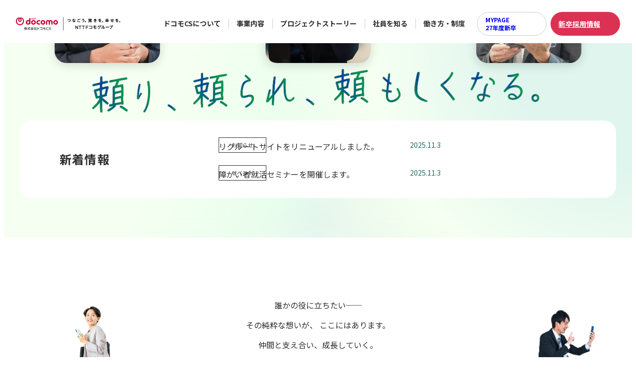

--- FILE ---
content_type: text/html
request_url: https://www.docomo-cs.co.jp/recruit/
body_size: 123257
content:
<!DOCTYPE html>
<html lang="ja">
  <head>
    <!-- Security Headers -->
    <meta
      http-equiv="Content-Security-Policy"
      content="default-src 'self' https:; script-src 'self' 'unsafe-inline' https:; style-src 'self' 'unsafe-inline' https:; img-src 'self' data: https:; font-src 'self' data: https:; connect-src 'self' https:; frame-src 'self' https:;"
    />
    <meta name="referrer" content="strict-origin-when-cross-origin" />
    <meta
      http-equiv="Permissions-Policy"
      content="camera=(), microphone=(), geolocation=()"
    />

    <!-- Metas -->
    <meta http-equiv="X-UA-Compatible" content="IE=edge" />
    <meta charset="UTF-8" />
    <meta
      name="viewport"
      content="width=device-width, initial-scale=1.0, minimum-scale=1.0"
    />

    <link rel="canonical" href="https://www.docomo-cs.co.jp/recruit/" />
    <title>株式会社ドコモCS 採用サイト</title>
    <meta
      name="description"
      content="株式会社ドコモCSの新卒採用サイトです。事業領域をはじめ、先輩社員のインタビュー・プロジェクトから、教育制度、募集要項など採用に関わるさまざまな情報をお届けします。"
    />

    <!-- Favicon -->
    <link rel="icon" type="image/svg+xml" href="/recruit/favicon.svg" />

    <!-- Apple Touch icon -->
    <link rel="apple-touch-icon" href="/recruit/apple-touch-icon.png" />

    <!-- OGP -->
    <meta property="og:title" content="株式会社ドコモCS  採用サイト" />
    <meta
      property="og:description"
      content="株式会社ドコモCSの新卒採用サイトです。事業領域をはじめ、先輩社員のインタビュー・プロジェクトから、教育制度、募集要項など採用に関わるさまざまな情報をお届けします。"
    />
    <meta property="og:type" content="website" />
    <meta property="og:url" content="https://www.docomo-cs.co.jp/recruit/" />
    <meta
      property="og:image"
      content="https://www.docomo-cs.co.jp/recruit/ogp.png"
    />
    <meta property="og:site_name" content />
    <meta property="og:locale" content="ja_JP" />

    <!-- Twitter Card -->
    <meta name="twitter:card" content="summary_large_image" />

    <meta name="twitter:title" content="株式会社ドコモCS  採用サイト" />
    <meta
      name="twitter:description"
      content="株式会社ドコモCSの新卒採用サイトです。事業領域をはじめ、先輩社員のインタビュー・プロジェクトから、教育制度、募集要項など採用に関わるさまざまな情報をお届けします。"
    />
    <meta
      name="twitter:image"
      content="https://www.docomo-cs.co.jp/recruit/ogp.png"
    />

    <!-- 構造化データ -->
    <script type="application/ld+json">
      {
        "@context": "https://schema.org",
        "@type": "Organization",
        "name": "株式会社ドコモCS  採用サイト",
        "description": "株式会社ドコモCSの新卒採用サイトです。事業領域をはじめ、先輩社員のインタビュー・プロジェクトから、教育制度、募集要項など採用に関わるさまざまな情報をお届けします。",
        "url": "https://www.docomo-cs.co.jp/recruit/",
        "image": "/recruit/ogp.png",
        "logo": "https://www.docomo-cs.co.jp/recruit/ogp.png"
      }
    </script>

    <link rel="preconnect" href="https://fonts.googleapis.com" />
    <link rel="preconnect" href="https://fonts.gstatic.com" crossorigin />
    <link
      href="https://fonts.googleapis.com/css2?family=Inter:ital,opsz,wght@0,14..32,100..900;1,14..32,100..900&family=Inria+Sans:ital,wght@0,300;0,400;0,700;1,300;1,400;1,700&family=Noto+Sans+JP:wght@100..900&family=Noto+Sans:ital,wght@0,100..900;1,100..900&display=swap"
      rel="stylesheet"
    />
    <link rel="stylesheet" href="/recruit/assets/css/global.css" />
    <link rel="stylesheet" href="/recruit/assets/css/button.css" />
    <link rel="stylesheet" href="/recruit/assets/css/related-link.css" />
    <link rel="stylesheet" href="/recruit/assets/css/interviewer-card.css" />
    <link rel="stylesheet" href="/recruit/assets/css/inline-link.css" />
    <link rel="stylesheet" href="/recruit/assets/css/intro-movie.css" />
    <link rel="stylesheet" href="/recruit/assets/css/discussion-overview.css" />
    <link rel="stylesheet" href="/recruit/assets/css/recruit.css" />
  </head>
  <body>
    <div class="layout">
      <header class="header" data-id="global-header">
        <div class="header__inner">
          <div class="header__wrapper">
            <a class="header__logo" href="/recruit/">
              <span class="header__logo-image">
                <img
                  src="/recruit/assets/img/logo_docomo-cs.svg"
                  alt="株式会社ドコモCS つなごう。驚きを。幸せを。NTTドコモグループ"
                />
              </span>
            </a>
            <button
              class="header__menu-trigger"
              aria-label="ナビゲーションメニューを開く"
              aria-expanded="false"
              aria-controls="header-navigation"
            >
              <span class="header__menu-trigger-line"></span>
              <span class="header__menu-trigger-line"></span>
              <span class="header__menu-trigger-line"></span>
            </button>
          </div>
          <nav
            class="header__nav"
            id="header-navigation"
            aria-label="メインナビゲーション"
            aria-hidden="false"
            tabindex="-1"
          >
            <ul class="header__main-list">
              <li class="header__main-item">
                <details class="header__details" name="header-navigation">
                  <summary
                    class="header__summary"
                    aria-expanded="false"
                    role="button"
                    tabindex="0"
                    aria-label="ドコモCSについてメニューを開く"
                  >
                    ドコモCSについて
                    <span class="header__summary-arrow"></span>
                  </summary>
                  <div class="header__details-inner" data-details-inner>
                    <div class="header__details-wrapper">
                      <ul class="header__details-list">
                        <li class="header__details-item">
                          <a
                            href="/recruit/about/about.html"
                            class="inline-link"
                            tabindex="0"
                          >
                            <span class="inline-link__inner">
                              ドコモCSについて
                            </span>

                            <span class="inline-link__arrow"></span>
                          </a>
                        </li>
                        <li class="header__details-item">
                          <a
                            href="/recruit/about/company.html"
                            class="inline-link"
                            tabindex="0"
                          >
                            <span class="inline-link__inner"> 会社概要 </span>

                            <span class="inline-link__arrow"></span>
                          </a>
                        </li>
                        <li class="header__details-item">
                          <a
                            href="/recruit/about/business.html"
                            class="inline-link"
                            tabindex="0"
                          >
                            <span class="inline-link__inner">
                              事業領域と職種
                            </span>

                            <span class="inline-link__arrow"></span>
                          </a>
                        </li>
                        <li class="header__details-item">
                          <a
                            href="/recruit/about/company-data.html"
                            class="inline-link"
                            tabindex="0"
                          >
                            <span class="inline-link__inner">
                              数字でわかるドコモCS
                            </span>

                            <span class="inline-link__arrow"></span>
                          </a>
                        </li>
                      </ul>
                    </div>
                  </div>
                </details>
              </li>
              <li class="header__main-item">
                <details class="header__details" name="header-navigation">
                  <summary
                    class="header__summary"
                    aria-expanded="false"
                    role="button"
                    tabindex="0"
                    aria-label="事業内容メニューを開く"
                  >
                    事業内容
                    <span class="header__summary-arrow"></span>
                  </summary>
                  <div class="header__details-inner" data-details-inner>
                    <div class="header__details-wrapper">
                      <ul class="header__details-list">
                        <li class="header__details-item">
                          <a
                            href="/recruit/work/smartlife/"
                            class="inline-link"
                            tabindex="0"
                          >
                            <span class="inline-link__inner">
                              スマートライフ
                            </span>

                            <span class="inline-link__arrow"></span>
                          </a>
                        </li>
                        <li class="header__details-item">
                          <a
                            href="/recruit/work/devicesupport/"
                            class="inline-link"
                            tabindex="0"
                          >
                            <span class="inline-link__inner">
                              デバイスサポート
                            </span>

                            <span class="inline-link__arrow"></span>
                          </a>
                        </li>
                        <li class="header__details-item">
                          <a
                            href="/recruit/work/network/"
                            class="inline-link"
                            tabindex="0"
                          >
                            <span class="inline-link__inner">
                              ネットワーク
                            </span>

                            <span class="inline-link__arrow"></span>
                          </a>
                        </li>
                        <li class="header__details-item">
                          <a
                            href="/recruit/work/handicapped/"
                            class="inline-link"
                            tabindex="0"
                          >
                            <span class="inline-link__inner">
                              障がい者採用
                            </span>

                            <span class="inline-link__arrow"></span>
                          </a>
                        </li>
                      </ul>
                    </div>
                  </div>
                </details>
              </li>
              <li class="header__main-item">
                <details class="header__details" name="header-navigation">
                  <summary
                    class="header__summary"
                    aria-expanded="false"
                    role="button"
                    tabindex="0"
                    aria-label="プロジェクトストーリーメニューを開く"
                  >
                    プロジェクトストーリー
                    <span class="header__summary-arrow"></span>
                  </summary>
                  <div class="header__details-inner" data-details-inner>
                    <div class="header__details-wrapper">
                      <ul class="header__details-list">
                        <li class="header__details-item">
                          <a
                            href="/recruit/project/p-01.html"
                            class="inline-link"
                            tabindex="0"
                          >
                            <span class="inline-link__inner">
                              震災からの復旧
                            </span>

                            <span class="inline-link__arrow"></span>
                          </a>
                        </li>
                      </ul>
                    </div>
                  </div>
                </details>
              </li>
              <li class="header__main-item">
                <details class="header__details" name="header-navigation">
                  <summary
                    class="header__summary"
                    aria-expanded="false"
                    role="button"
                    tabindex="0"
                    aria-label="社員を知るメニューを開く"
                  >
                    社員を知る
                    <span class="header__summary-arrow"></span>
                  </summary>
                  <div class="header__details-inner" data-details-inner>
                    <div class="header__details-wrapper">
                      <ul class="header__details-list">
                        <li class="header__details-item">
                          <a
                            href="/recruit/work/"
                            class="inline-link"
                            tabindex="0"
                          >
                            <span class="inline-link__inner">
                              インタビュー一覧
                            </span>

                            <span class="inline-link__arrow"></span>
                          </a>
                        </li>
                        <li class="header__details-item">
                          <a
                            href="/recruit/culture/vertical-crosstalk.html"
                            class="inline-link"
                            tabindex="0"
                          >
                            <span class="inline-link__inner">
                              タテ・上司×部下
                            </span>

                            <span class="inline-link__arrow"></span>
                          </a>
                        </li>
                        <li class="header__details-item">
                          <a
                            href="/recruit/culture/young-voice.html"
                            class="inline-link"
                            tabindex="0"
                          >
                            <span class="inline-link__inner">
                              ヨコ・若手メンバー’s VOICE
                            </span>

                            <span class="inline-link__arrow"></span>
                          </a>
                        </li>
                        <li class="header__details-item">
                          <a
                            href="/recruit/culture/tech-crosstalk.html"
                            class="inline-link"
                            tabindex="0"
                          >
                            <span class="inline-link__inner">
                              ナナメ・技術系トーク
                            </span>

                            <span class="inline-link__arrow"></span>
                          </a>
                        </li>
                        <li class="header__details-item">
                          <a
                            href="/recruit/culture/girlstalk.html"
                            class="inline-link"
                            tabindex="0"
                          >
                            <span class="inline-link__inner">
                              ガールズトーク
                            </span>

                            <span class="inline-link__arrow"></span>
                          </a>
                        </li>
                      </ul>
                    </div>
                  </div>
                </details>
              </li>
              <li class="header__main-item">
                <details class="header__details" name="header-navigation">
                  <summary
                    class="header__summary"
                    aria-expanded="false"
                    role="button"
                    tabindex="0"
                    aria-label="働き方・制度メニューを開く"
                  >
                    働き方・制度
                    <span class="header__summary-arrow"></span>
                  </summary>
                  <div class="header__details-inner" data-details-inner>
                    <div class="header__details-wrapper">
                      <ul class="header__details-list">
                        <li class="header__details-item">
                          <a
                            href="/recruit/environment/education.html"
                            class="inline-link"
                            tabindex="0"
                          >
                            <span class="inline-link__inner"> 教育制度 </span>

                            <span class="inline-link__arrow"></span>
                          </a>
                        </li>
                        <li class="header__details-item">
                          <a
                            href="/recruit/environment/workstyle.html"
                            class="inline-link"
                            tabindex="0"
                          >
                            <span class="inline-link__inner"> 働き方改革 </span>

                            <span class="inline-link__arrow"></span>
                          </a>
                        </li>
                        <li class="header__details-item">
                          <a
                            href="/recruit/environment/diversity.html"
                            class="inline-link"
                            tabindex="0"
                          >
                            <span class="inline-link__inner">
                              多様な働き方
                            </span>

                            <span class="inline-link__arrow"></span>
                          </a>
                        </li>
                        <li class="header__details-item">
                          <a
                            href="/recruit/environment/women-empowerment.html"
                            class="inline-link"
                            tabindex="0"
                          >
                            <span class="inline-link__inner">
                              女性活躍推進
                            </span>

                            <span class="inline-link__arrow"></span>
                          </a>
                        </li>
                        <li class="header__details-item">
                          <a
                            href="/recruit/environment/office.html"
                            class="inline-link"
                            tabindex="0"
                          >
                            <span class="inline-link__inner">
                              オフィスツアー
                            </span>

                            <span class="inline-link__arrow"></span>
                          </a>
                        </li>
                      </ul>
                    </div>
                  </div>
                </details>
              </li>
              <li class="header__main-item">
                <div class="header__recruit">
                  <div class="header__recruit-head">採用情報</div>
                  <ul class="header__recruit-list">
                    <li class="header__recruit-item">
                      <a
                        class="button -green -navigation -full"
                        href="/recruit/information/message.html"
                        tabindex="0"
                      >
                        <span class="button__inner"> 求める<br />人物像 </span>
                        <span class="button__arrow"></span>
                      </a>
                    </li>
                    <li class="header__recruit-item">
                      <a
                        class="button -green -navigation -full"
                        href="/recruit/information/new-graduate.html"
                        tabindex="0"
                      >
                        <span class="button__inner"> 新卒<br />採用情報 </span>
                        <span class="button__arrow"></span>
                      </a>
                    </li>
                    <li class="header__recruit-item">
                      <a
                        class="button -green -navigation -full"
                        href="/recruit/information/handicapped.html"
                        tabindex="0"
                      >
                        <span class="button__inner">
                          障がい者採用の<br />取り組み
                        </span>
                        <span class="button__arrow"></span>
                      </a>
                    </li>
                    <li class="header__recruit-item">
                      <a
                        href="https://docomocs-recruit.snar.jp/entry.aspx?entryid=ca9315be-b37f-441f-857d-00873d2db130"
                        target="_blank"
                        class="header__application-link -new-graduates"
                        tabindex="0"
                      >
                        MYPAGE<br />
                        27年度新卒
                        <span class="sr-only"> 別ウィンドウで開く </span>
                      </a>
                    </li>
                    <li class="header__recruit-item">
                      <a
                        href="/recruit/information/new-graduate.html"
                        target="_blank"
                        class="header__application-link -recruitment"
                        tabindex="0"
                      >
                        新卒採用情報
                        <span class="sr-only"> 別ウィンドウで開く </span>
                      </a>
                    </li>
                  </ul>
                </div>
              </li>
            </ul>
          </nav>
        </div>
      </header>
      <main role="main" class="main">
        <section class="hero">
          <div class="hero__inner">
            <div class="hero__wrapper">
              <div class="hero__line -upper">
                <div class="hero__line-inner">
                  <svg
                    id="hero-line-upper"
                    xmlns="http://www.w3.org/2000/svg"
                    xmlns:xlink="http://www.w3.org/1999/xlink"
                    viewBox="0 0 1440 288"
                  >
                    <defs>
                      <linearGradient
                        id="hero-line-second-upper"
                        x1="546.550318858351602"
                        y1="-4.12374148184972"
                        x2="914.941375735567476"
                        y2="208.566934373261546"
                        gradientUnits="userSpaceOnUse"
                      >
                        <stop
                          offset=".262569832402235"
                          stop-color="#045c7e"
                        ></stop>
                        <stop
                          offset=".306610935618503"
                          stop-color="#056773"
                        ></stop>
                        <stop
                          offset=".396562480978436"
                          stop-color="#067964"
                        ></stop>
                        <stop
                          offset=".505777751308949"
                          stop-color="#088559"
                        ></stop>
                        <stop
                          offset=".652831717657909"
                          stop-color="#088c53"
                        ></stop>
                        <stop offset="1" stop-color="#098f52"></stop>
                      </linearGradient>
                    </defs>
                    <path
                      class="hero__line-second"
                      d="M926.977626983500159,171.719535679176261c15.456724001011025-31.833502206102821-11.181369037798504-61.660669936054546-111.403539618257128-85.791293328571555-95.574087365243031-23.011498303589178-253.77431862456433-32.290001584190577-298.492006566551936-23.011498303589178"
                    ></path>
                  </svg>
                </div>
              </div>
              <div class="hero__image">
                <div class="hero__image-inner">
                  <div class="hero__image-inner-character">
                    <img
                      src="/recruit/assets/img/obj_iguchi_slider_char.webp"
                      alt
                      loading="eager"
                      decoding="async"
                      fetchpriority="auto"
                      width="746"
                      height="1040"
                    />
                  </div>
                  <div class="hero__image-inner-background">
                    <img
                      src="/recruit/assets/img/img_hero-card_01_back.webp"
                      alt
                      loading="eager"
                      decoding="async"
                      fetchpriority="auto"
                      width="747"
                      height="800"
                    />
                  </div>
                </div>
                <div class="hero__image-inner">
                  <div class="hero__image-inner-character">
                    <picture>
                      <source
                        media="(max-width: 961px)"
                        srcset="
                          /recruit/assets/img/img_hero-card_02_char_sp.webp
                        "
                        type="image/webp"
                      />
                      <img
                        src="/recruit/assets/img/img_hero-card_02_char_pc.webp"
                        alt
                        loading="eager"
                      />
                    </picture>
                  </div>
                  <div class="hero__image-inner-background">
                    <img
                      src="/recruit/assets/img/img_hero-card_02_back.webp"
                      alt
                      loading="eager"
                      decoding="async"
                      fetchpriority="auto"
                      width="747"
                      height="800"
                    />
                  </div>
                </div>
                <div class="hero__image-inner">
                  <div class="hero__image-inner-character">
                    <img
                      src="/recruit/assets/img/img_hero-card_03_char_pc.webp"
                      alt
                      loading="eager"
                      decoding="async"
                      fetchpriority="auto"
                      width="747"
                      height="1040"
                    />
                  </div>
                  <div class="hero__image-inner-background">
                    <img
                      src="/recruit/assets/img/img_hero-card_03_back.webp"
                      alt
                      loading="eager"
                      decoding="async"
                      fetchpriority="auto"
                      width="747"
                      height="800"
                    />
                  </div>
                </div>
              </div>
              <div class="hero__line -lower">
                <div class="hero__line-inner">
                  <svg
                    id="hero-line-lower"
                    xmlns="http://www.w3.org/2000/svg"
                    xmlns:xlink="http://www.w3.org/1999/xlink"
                    viewBox="0 0 1440 288"
                  >
                    <defs>
                      <linearGradient
                        id="hero-line-first-lower"
                        x1="103.334102445218377"
                        y1="-47.249363509403338"
                        x2="822.909923115418451"
                        y2="368.197930256882444"
                        gradientUnits="userSpaceOnUse"
                      >
                        <stop offset="0" stop-color="#045c7e"></stop>
                        <stop
                          offset=".006326395383586"
                          stop-color="#045e7c"
                        ></stop>
                        <stop
                          offset=".091334998791232"
                          stop-color="#067864"
                        ></stop>
                        <stop
                          offset=".167009226922612"
                          stop-color="#088956"
                        ></stop>
                        <stop
                          offset=".225183684250404"
                          stop-color="#098f52"
                        ></stop>
                        <stop
                          offset=".326892539396632"
                          stop-color="#088d53"
                        ></stop>
                        <stop
                          offset=".363527117886056"
                          stop-color="#088659"
                        ></stop>
                        <stop
                          offset=".389640380734367"
                          stop-color="#077a64"
                        ></stop>
                        <stop
                          offset=".410616812969399"
                          stop-color="#056973"
                        ></stop>
                        <stop
                          offset=".418677900090564"
                          stop-color="#05617c"
                        ></stop>
                        <stop
                          offset=".513069975491716"
                          stop-color="#06706d"
                        ></stop>
                        <stop
                          offset=".653658766554487"
                          stop-color="#07815e"
                        ></stop>
                        <stop
                          offset=".807846663768795"
                          stop-color="#088b54"
                        ></stop>
                        <stop offset="1" stop-color="#098f52"></stop>
                      </linearGradient>
                      <linearGradient
                        id="hero-line-second-lower"
                        x1="546.550318858351602"
                        y1="-4.12374148184972"
                        x2="914.941375735567476"
                        y2="208.566934373261546"
                        gradientUnits="userSpaceOnUse"
                      >
                        <stop
                          offset=".262569832402235"
                          stop-color="#045c7e"
                        ></stop>
                        <stop
                          offset=".306610935618503"
                          stop-color="#056773"
                        ></stop>
                        <stop
                          offset=".396562480978436"
                          stop-color="#067964"
                        ></stop>
                        <stop
                          offset=".505777751308949"
                          stop-color="#088559"
                        ></stop>
                        <stop
                          offset=".652831717657909"
                          stop-color="#088c53"
                        ></stop>
                        <stop offset="1" stop-color="#098f52"></stop>
                      </linearGradient>
                      <linearGradient
                        id="hero-line-third-lower"
                        x1="601.52335548321571"
                        y1="-111.020393599090312"
                        x2="1340.241297527976258"
                        y2="315.478609095658555"
                        gradientUnits="userSpaceOnUse"
                      >
                        <stop
                          offset=".016759776536313"
                          stop-color="#045c7e"
                        ></stop>
                        <stop
                          offset=".021045798295172"
                          stop-color="#045e7c"
                        ></stop>
                        <stop
                          offset=".078637634056924"
                          stop-color="#067864"
                        ></stop>
                        <stop
                          offset=".129905594513121"
                          stop-color="#088956"
                        ></stop>
                        <stop
                          offset=".169317767606767"
                          stop-color="#098f52"
                        ></stop>
                        <stop
                          offset=".223536655339256"
                          stop-color="#07815e"
                        ></stop>
                        <stop
                          offset=".325038206536756"
                          stop-color="#045d7e"
                        ></stop>
                        <stop
                          offset=".368398570481625"
                          stop-color="#034c8e"
                        ></stop>
                        <stop
                          offset=".444848725997779"
                          stop-color="#056478"
                        ></stop>
                        <stop
                          offset=".531927780468287"
                          stop-color="#067767"
                        ></stop>
                        <stop
                          offset=".633342834721657"
                          stop-color="#08845b"
                        ></stop>
                        <stop
                          offset=".761072303741816"
                          stop-color="#088c54"
                        ></stop>
                        <stop offset="1" stop-color="#098f52"></stop>
                      </linearGradient>
                    </defs>
                    <path
                      class="hero__line-first"
                      d="M0,147.730552080243797c77.233727510094468,50.406260032137652,147.639443002026383,89.992611738010964,292.64481121605786,71.111704418475711,97.772769070989852-12.730829306117812,165.559007151910919-74.842256498719507,346.069474901602916-34.293307132735208,144.225882310883208,32.398165447102656,263.318439120675066,38.54522331154476,288.263340865839382-12.829413686808039"
                    ></path>
                    <path
                      class="hero__line-second"
                      d="M926.977626983500159,171.719535679176261c15.456724001011025-31.833502206102821-11.181369037798504-61.660669936054546-111.403539618257128-85.791293328571555-95.574087365243031-23.011498303589178-253.77431862456433-32.290001584190577-298.492006566551936-23.011498303589178"
                    ></path>
                    <path
                      class="hero__line-third"
                      d="M517.082080798691095,62.916744047015527c-47.757901211087301,9.909319185655477,56.01601808189298,100.660288197901536,411.577083944188416,17.094255882666403,233.196949295641389-54.807305050099785,399.296791661259704,10.707128487010777,511.340835257120489,46.6804679872821"
                    ></path>
                  </svg>
                </div>
              </div>
            </div>
            <h1 class="hero__message">
              <picture>
                <source
                  media="(max-width: 961px)"
                  srcset="/recruit/assets/img/img_hero-message_sp.webp"
                  type="image/webp"
                />
                <img
                  src="/recruit/assets/img/img_hero-message_pc.webp"
                  alt="頼り、頼られ、頼もしくなる。"
                  loading="lazy"
                />
              </picture>
            </h1>
          </div>
          <div class="hero__news">
            <div class="hero__news-inner">
              <h2 class="hero__news-head">新着情報</h2>
              <ol class="hero__news-list">
                <li class="hero__news-item">
                  <div class="hero__news-link">
                    <span class="hero__news-label">お知らせ</span>
                    <time datetime="2025.11.3" class="hero__news-date"
                      >2025.11.3</time
                    >
                    <span class="hero__news-title"
                      >リクルートサイトをリニューアルしました。</span
                    >
                  </div>
                </li>
                <li class="hero__news-item">
                  <div class="hero__news-link">
                    <span class="hero__news-label">イベント</span>
                    <time datetime="2025.11.3" class="hero__news-date"
                      >2025.11.3</time
                    >
                    <span class="hero__news-title"
                      >障がい者就活セミナーを開催します。</span
                    >
                  </div>
                </li>
              </ol>
            </div>
          </div>
        </section>

        <section class="introduction">
          <div class="introduction__inner">
            <div class="introduction__content">
              <p class="introduction__read">
                誰かの役に立ちたい──<br />
                その純粋な想いが、<br class="sp-only" />
                ここにはあります。<br />
                仲間と支え合い、成長していく。<br />
                ドコモCSは、あなたの新しい一歩を<br class="sp-only" />
                力強く後押しする場所。<br />
                「現場力」と「やり抜く力」、<br />
                そしてチームで心を通わせる<br class="sp-only" />
                コミュニケーションを大切に。
              </p>
              <p class="introduction__read">
                お客さまのリアルな声に耳を傾け、<br />
                その一つ一つに寄り添いながら、<br />
                現場でこそ得られる経験を胸に刻む。<br />
                社会や仲間から頼られる存在を目指して、<br />
                私たちは今日も挑戦の道を歩み続けています。
              </p>
              <p class="introduction__read">
                ドコモCSで、あなたも仲間と一緒に、<br />
                この世界に新たな価値を届けてみませんか。<br />
              </p>
            </div>
            <div class="introduction__images">
              <div class="introduction__image">
                <img
                  src="/recruit/assets/img/obj_introduction_01.webp"
                  alt
                  loading="lazy"
                  decoding="async"
                  fetchpriority="auto"
                  width="402"
                  height="643"
                />
              </div>
              <div class="introduction__image">
                <img
                  src="/recruit/assets/img/obj_introduction_02.webp"
                  alt
                  loading="lazy"
                  decoding="async"
                  fetchpriority="auto"
                  width="516"
                  height="585"
                />
              </div>
              <div class="introduction__image">
                <img
                  src="/recruit/assets/img/obj_introduction_03.webp"
                  alt
                  loading="lazy"
                  decoding="async"
                  fetchpriority="auto"
                  width="400"
                  height="594"
                />
              </div>
              <div class="introduction__image">
                <img
                  src="/recruit/assets/img/obj_introduction_04.webp"
                  alt
                  loading="lazy"
                  decoding="async"
                  fetchpriority="auto"
                  width="363"
                  height="601"
                />
              </div>
            </div>
          </div>
          <div class="introduction__line" data-scrollanimation>
            <svg
              id="introduction-line"
              xmlns="http://www.w3.org/2000/svg"
              xmlns:xlink="http://www.w3.org/1999/xlink"
              viewBox="0 0 1440 288"
              preserveAspectRatio="none"
            >
              <defs>
                <linearGradient
                  id="introduction-line-gradient"
                  x1="-8"
                  y1="144"
                  x2="1448"
                  y2="144"
                  gradientUnits="userSpaceOnUse"
                >
                  <stop offset="0" stop-color="#7193c8"></stop>
                  <stop offset=".027408700126717" stop-color="#6ea1bc"></stop>
                  <stop offset=".089031702434754" stop-color="#69bca7"></stop>
                  <stop offset=".143901069253487" stop-color="#66cc9a"></stop>
                  <stop offset=".18607754414308" stop-color="#65d296"></stop>
                  <stop offset=".197463876198011" stop-color="#65ce98"></stop>
                  <stop offset=".267612424790685" stop-color="#69bda6"></stop>
                  <stop offset=".345220425514081" stop-color="#6bb4ae"></stop>
                  <stop offset=".444134078212291" stop-color="#6cb1b1"></stop>
                  <stop offset=".611731843575419" stop-color="#6abca7"></stop>
                  <stop offset=".701046951245094" stop-color="#6cafb1"></stop>
                  <stop offset=".880615063141356" stop-color="#709ac1"></stop>
                  <stop offset="1" stop-color="#7293c8"></stop>
                </linearGradient>
              </defs>
              <path
                class="introduction__line-path"
                d="M0,253.480232132471428C127.842723050775021,157.632365721623501,383.932053604596149,34.975025372717027,613.724217162060086,71.590851139418191c132.5860300608947,21.126686396311015,198.514082663521549,77.606071976105341,345.2907840096359,84.916788901392465,203.882170721857619,10.15505064898025,351.476775254108361-40.490124509273301,480.984998828304015-121.987872173282994"
              ></path>
            </svg>
          </div>
        </section>

        <section class="cs-thought-overview">
          <div class="cs-thought-overview__inner">
            <h2 class="cs-thought-overview__head" data-scrollanimation>
              3つの「CS」に込めた、<br class="sp-only" />
              私たちの想い。
            </h2>
            <div class="cs-thought-overview__wrapper">
              <div class="cs-thought-overview__image" data-scrollanimation>
                <img
                  src="/recruit/assets/img/obj_cs-thought-overview.webp"
                  alt
                  loading="lazy"
                  decoding="async"
                  fetchpriority="auto"
                  width="1032"
                  height="802"
                />
              </div>
              <p class="cs-thought-overview__read" data-scrollanimation>
                ドコモCSは、スマートライフ事業、デバイスサポート事業、ネットワーク事業、デジタルマーケティング事業等のサービスを
                <br class="pc-only" />
                お客さまにご提供する会社として、3つの
                <strong>「CS」</strong>
                を追求しています。
              </p>
              <div class="cs-thought-overview__content" data-scrollanimation>
                <ol class="cs-thought-overview__content-list">
                  <li class="cs-thought-overview__content-item">
                    <p class="cs-thought-overview__content-head" lang="en">
                      <strong>C</strong
                      >ustomer&nbsp;<strong>S</strong>atisfaction
                    </p>
                    <p class="cs-thought-overview__content-read">
                      まずは、お客さまにご満足いただくためにベストを尽くすこと。
                    </p>
                  </li>
                  <li class="cs-thought-overview__content-item">
                    <p class="cs-thought-overview__content-head" lang="en">
                      <strong>C</strong
                      >ommunication&nbsp;<strong>S</strong>ervice
                    </p>
                    <p class="cs-thought-overview__content-read">
                      さらに、通信サービスのたゆまぬ進化と安定供給を高い技術力によって支えること。
                    </p>
                  </li>
                  <li class="cs-thought-overview__content-item">
                    <p class="cs-thought-overview__content-head" lang="en">
                      <strong>C</strong>ustomer&nbsp;<strong>S</strong>ervice
                    </p>
                    <p class="cs-thought-overview__content-read">
                      こうして、お客さまサービスのさらなる向上を目指しています。
                    </p>
                  </li>
                </ol>
                <a
                  href="/recruit/about/about.html"
                  class="inline-link"
                  rel="noopener noreferrer"
                >
                  <span class="inline-link__inner">
                    ドコモCSについてさらに知る
                  </span>

                  <span class="inline-link__arrow"></span>
                </a>
              </div>
            </div>
          </div>
        </section>

        <section class="intro-movie">
          <div class="intro-movie__inner">
            <h2
              class="intro-movie__head"
              id="intro-movie-title"
              data-scrollanimation
            >
              <span class="intro-movie__head-icon">
                <img src="/recruit/assets/img/icon_movie.svg" alt="" />
              </span>
              <span class="intro-movie__head-text"> 企業紹介ムービー </span>
            </h2>
            <div class="intro-movie__wrapper" data-scrollanimation>
              <button
                type="button"
                class="intro-movie__trigger"
                data-modal-trigger="intro-movie"
                aria-label="ドコモCS企業紹介ムービー「5分でわかるドコモCS」を再生"
              >
                <img src="" alt="再生画面を開く" data-id="intro-movie-poster" />
              </button>
              <dialog
                class="intro-movie__video"
                data-modal-target="intro-movie"
                data-id="intro-movie-dialog"
                aria-labelledby="intro-movie-title"
              >
                <div class="intro-movie__video-inner">
                  <button
                    type="button"
                    class="intro-movie__video-close"
                    data-modal-close="intro-movie"
                    aria-label="動画を閉じる"
                  >
                    <span
                      class="intro-movie__video-close-icon"
                      aria-hidden="true"
                    ></span>
                  </button>
                  <div class="intro-movie__video-frame">
                    <iframe
                      width="560"
                      height="315"
                      src="https://www.youtube.com/embed/mD9ZN3PVm80?si=cz7_mYOKy6dF9cav&cc_load_policy=1&cc_lang_pref=ja"
                      title="YouTube video player ドコモCS企業紹介ムービー「5分でわかるドコモCS」"
                      frameborder="0"
                      allow="accelerometer; autoplay; clipboard-write; encrypted-media; gyroscope; picture-in-picture; web-share"
                      referrerpolicy="strict-origin-when-cross-origin"
                      allowfullscreen
                      loading="lazy"
                    >
                    </iframe>
                  </div>
                </div>
              </dialog>
              <p class="intro-movie__read">5分でわかるドコモCS</p>
            </div>
          </div>
        </section>

        <section class="business-area">
          <div class="business-area__inner">
            <h2 class="business-area__head" data-scrollanimation>
              ドコモCSの<br />新卒募集事業領域
            </h2>
            <ul class="business-area__list">
              <li class="business-area__item" data-scrollanimation>
                <a href="/recruit/work/smartlife/" class="business-area__link">
                  <div class="business-area__back-image">
                    <picture>
                      <source
                        media="(max-width: 961px)"
                        srcset="
                          /recruit/assets/img/obj_business-area_01_sp.webp
                        "
                        type="image/webp"
                      />
                      <img
                        src="/recruit/assets/img/obj_business-area_01_pc.webp"
                        alt
                        loading="lazy"
                      />
                    </picture>
                  </div>
                  <div class="business-area__content">
                    <div class="business-area__content-head">
                      <h3 class="business-area__content-head-main">
                        スマートライフ
                      </h3>
                      <p class="business-area__content-head-sub">
                        「金融」「エンタメ」「ヘルスケア」などの分野でお客さまの<br
                          class="pc-only"
                        />新たな生活価値・ライフスタイルを実現
                      </p>
                      <span class="business-area__content-arrow"></span>
                    </div>
                    <ul class="business-area__service-list">
                      <li class="business-area__service-item">
                        <div class="business-area__service-image">
                          <img
                            src="/recruit/assets/img/icon_partnership.svg"
                            alt=""
                          />
                        </div>
                        <p class="business-area__service-head">
                          加盟店<br class="pc-only" />開拓
                        </p>
                      </li>
                      <li class="business-area__service-item">
                        <div class="business-area__service-image">
                          <img
                            src="/recruit/assets/img/icon_strategy.svg"
                            alt=""
                          />
                        </div>
                        <p class="business-area__service-head">
                          システム<br />開発
                        </p>
                      </li>
                      <li class="business-area__service-item">
                        <div class="business-area__service-image">
                          <img
                            src="/recruit/assets/img/icon_document.svg"
                            alt=""
                          />
                        </div>
                        <p class="business-area__service-head">
                          サービス<br />導入支援
                        </p>
                      </li>
                      <li class="business-area__service-item">
                        <div class="business-area__service-image">
                          <img
                            src="/recruit/assets/img/icon_growth-graph.svg"
                            alt=""
                          />
                        </div>
                        <p class="business-area__service-head">
                          カスタマー<br />サクセスの<br />推進拡大
                        </p>
                      </li>
                    </ul>
                  </div>
                </a>
              </li>
              <li class="business-area__item" data-scrollanimation>
                <a
                  href="/recruit/work/devicesupport/"
                  class="business-area__link"
                >
                  <div class="business-area__back-image">
                    <picture>
                      <source
                        media="(max-width: 961px)"
                        srcset="
                          /recruit/assets/img/obj_business-area_02_sp.webp
                        "
                        type="image/webp"
                      />
                      <img
                        src="/recruit/assets/img/obj_business-area_02_pc.webp"
                        alt
                        loading="lazy"
                      />
                    </picture>
                  </div>
                  <div class="business-area__content">
                    <div class="business-area__content-head">
                      <h3 class="business-area__content-head-main">
                        デバイスサポート
                      </h3>
                      <p class="business-area__content-head-sub">
                        お客さまのお困りごと解決をはじめとした幅広いサポートにより、<br
                          class="pc-only"
                        />顧客満足度・信頼度を向上
                      </p>
                      <span class="business-area__content-arrow"></span>
                    </div>
                    <ul class="business-area__service-list">
                      <li class="business-area__service-item">
                        <div class="business-area__service-image">
                          <img
                            src="/recruit/assets/img/icon_analytics.svg"
                            alt=""
                          />
                        </div>
                        <p class="business-area__service-head">
                          デバイス<br />サポート<br
                            class="sp-only"
                          />制度の<br />検討・分析<br class="sp-only" />調査
                        </p>
                      </li>
                      <li class="business-area__service-item">
                        <div class="business-area__service-image">
                          <img
                            src="/recruit/assets/img/icon_mobile.svg"
                            alt=""
                          />
                        </div>
                        <p class="business-area__service-head">
                          開発／<br
                            class="sp-only"
                          />端末・<br />アプリの<br />品質管理
                        </p>
                      </li>
                      <li class="business-area__service-item">
                        <div class="business-area__service-image">
                          <img
                            src="/recruit/assets/img/icon_web-development.svg"
                            alt=""
                          />
                        </div>
                        <p class="business-area__service-head">
                          ツールの<br />開発・提供
                        </p>
                      </li>
                      <li class="business-area__service-item">
                        <div class="business-area__service-image">
                          <img
                            src="/recruit/assets/img/icon_office.svg"
                            alt=""
                          />
                        </div>
                        <p class="business-area__service-head">
                          ドコモ<br />ショップ<br class="sp-only" />支援
                        </p>
                      </li>
                      <li class="business-area__service-item">
                        <div class="business-area__service-image">
                          <img
                            src="/recruit/assets/img/icon_operator.svg"
                            alt=""
                          />
                        </div>
                        <p class="business-area__service-head">
                          コンタクト<br />センター<br class="sp-only" />運営
                        </p>
                      </li>
                    </ul>
                  </div>
                </a>
              </li>
              <li class="business-area__item" data-scrollanimation>
                <a href="/recruit/work/network/" class="business-area__link">
                  <div class="business-area__back-image">
                    <picture>
                      <source
                        media="(max-width: 961px)"
                        srcset="
                          /recruit/assets/img/obj_business-area_03_sp.webp
                        "
                        type="image/webp"
                      />
                      <img
                        src="/recruit/assets/img/obj_business-area_03_pc.webp"
                        alt
                        loading="lazy"
                      />
                    </picture>
                  </div>
                  <div class="business-area__content">
                    <div class="business-area__content-head">
                      <h3 class="business-area__content-head-main">
                        ネットワーク
                      </h3>
                      <p class="business-area__content-head-sub">
                        ドコモの通信ネットワークをつくる・まもる・みがくを通じ、<br
                          class="pc-only"
                        />いつでも・どこでもつながる環境を実現
                      </p>
                      <span class="business-area__content-arrow"></span>
                    </div>
                    <ul class="business-area__service-list">
                      <li class="business-area__service-item">
                        <div class="business-area__service-image">
                          <img
                            src="/recruit/assets/img/icon_processor.svg"
                            alt=""
                          />
                        </div>
                        <p class="business-area__service-head">
                          交換機の<br />構築
                        </p>
                      </li>
                      <li class="business-area__service-item">
                        <div class="business-area__service-image">
                          <img
                            src="/recruit/assets/img/icon_network-setup.svg"
                            alt=""
                          />
                        </div>
                        <p class="business-area__service-head">
                          基地局・<br />伝送路の<br />構築
                        </p>
                      </li>
                      <li class="business-area__service-item">
                        <div class="business-area__service-image">
                          <img
                            src="/recruit/assets/img/icon_user-management.svg"
                            alt=""
                          />
                        </div>
                        <p class="business-area__service-head">
                          開発基地局の<br
                            class="pc-only"
                          />電波免許<br />申請・管理
                        </p>
                      </li>
                      <li class="business-area__service-item">
                        <div class="business-area__service-image">
                          <img
                            src="/recruit/assets/img/icon_engineer.svg"
                            alt=""
                          />
                        </div>
                        <p class="business-area__service-head">
                          ネットワーク<br class="pc-only" />設備の<br />現地保守
                        </p>
                      </li>
                      <li class="business-area__service-item">
                        <div class="business-area__service-image">
                          <img
                            src="/recruit/assets/img/icon_network.svg"
                            alt=""
                          />
                        </div>
                        <p class="business-area__service-head">
                          ネットワーク<br
                            class="pc-only"
                          />設備の<br />遠隔保守<br /><span
                            >（東日本エリア全域）</span
                          >
                        </p>
                      </li>
                      <li class="business-area__service-item">
                        <div class="business-area__service-image">
                          <img
                            src="/recruit/assets/img/icon_antenna.svg"
                            alt=""
                          />
                        </div>
                        <p class="business-area__service-head">
                          サービス<br />エリアの<br />品質調査・<br
                            class="sp-only"
                          />改善
                        </p>
                      </li>
                    </ul>
                  </div>
                </a>
              </li>
            </ul>
            <div class="business-area__button" data-scrollanimation>
              <a
                class="button -green -navigation"
                href="/recruit/about/business.html"
                rel="noopener noreferrer"
              >
                <span class="button__inner"> 事業領域ページへ </span>
                <span class="button__arrow"></span>
              </a>
            </div>
          </div>
        </section>

        <section class="interview-overview">
          <h2 class="interview-overview__head" data-scrollanimation>
            「頼れる」先輩の<br class="sp-only" />インタビュー
          </h2>
          <div class="interview-overview__inner" data-scrollanimation>
            <div class="interview-overview__swiper swiper-wrapper">
              <swiper-container init="false">
                <swiper-slide>
                  <a
                    class="interviewer-card"
                    href="/recruit/work/smartlife/ishii.html"
                  >
                    <div class="interviewer-card__content">
                      <p class="interviewer-card__name">石井 樹</p>
                      <div class="interviewer-card__history">
                        <p class="interviewer-card__at-join">2022年入社</p>
                        <p class="interviewer-card__department">
                          文学部 国文学科&nbsp;卒
                        </p>
                      </div>
                      <span class="interviewer-card__arrow"></span>
                    </div>
                    <div class="interviewer-card__character-image">
                      <img
                        src="/recruit/assets/img/obj_ishii_slider_char.webp"
                        alt
                        loading="lazy"
                        decoding="async"
                        fetchpriority="auto"
                        width="746"
                        height="1040"
                      />
                    </div>
                    <div class="interviewer-card__background-image">
                      <img
                        src="/recruit/assets/img/obj_ishii_slider_back.webp"
                        alt
                        loading="lazy"
                        decoding="async"
                        fetchpriority="auto"
                        width="746"
                        height="800"
                      />
                    </div>
                  </a> </swiper-slide
                ><swiper-slide>
                  <a
                    class="interviewer-card"
                    href="/recruit/work/smartlife/kimoto.html"
                  >
                    <div class="interviewer-card__content">
                      <p class="interviewer-card__name">紀本 光薫</p>
                      <div class="interviewer-card__history">
                        <p class="interviewer-card__at-join">2023年入社</p>
                        <p class="interviewer-card__department">
                          商学部&nbsp;卒
                        </p>
                      </div>
                      <span class="interviewer-card__arrow"></span>
                    </div>
                    <div class="interviewer-card__character-image">
                      <img
                        src="/recruit/assets/img/obj_kimoto_slider_char.webp"
                        alt
                        loading="lazy"
                        decoding="async"
                        fetchpriority="auto"
                        width="746"
                        height="1040"
                      />
                    </div>
                    <div class="interviewer-card__background-image">
                      <img
                        src="/recruit/assets/img/obj_kimoto_slider_back.webp"
                        alt
                        loading="lazy"
                        decoding="async"
                        fetchpriority="auto"
                        width="746"
                        height="800"
                      />
                    </div>
                  </a> </swiper-slide
                ><swiper-slide>
                  <a
                    class="interviewer-card"
                    href="/recruit/work/smartlife/fukunaga.html"
                  >
                    <div class="interviewer-card__content">
                      <p class="interviewer-card__name">福永 心愛</p>
                      <div class="interviewer-card__history">
                        <p class="interviewer-card__at-join">2024年入社</p>
                        <p class="interviewer-card__department">
                          社会情報学部 社会情報学科&nbsp;卒
                        </p>
                      </div>
                      <span class="interviewer-card__arrow"></span>
                    </div>
                    <div class="interviewer-card__character-image">
                      <img
                        src="/recruit/assets/img/obj_fukunaga_slider_char.webp"
                        alt
                        loading="lazy"
                        decoding="async"
                        fetchpriority="auto"
                        width="746"
                        height="1040"
                      />
                    </div>
                    <div class="interviewer-card__background-image">
                      <img
                        src="/recruit/assets/img/obj_fukunaga_slider_back.webp"
                        alt
                        loading="lazy"
                        decoding="async"
                        fetchpriority="auto"
                        width="746"
                        height="800"
                      />
                    </div>
                  </a> </swiper-slide
                ><swiper-slide>
                  <a
                    class="interviewer-card"
                    href="/recruit/work/smartlife/tsushima.html"
                  >
                    <div class="interviewer-card__content">
                      <p class="interviewer-card__name">對馬 陽一</p>
                      <div class="interviewer-card__history">
                        <p class="interviewer-card__at-join">2020年入社</p>
                        <p class="interviewer-card__department">
                          法学部 法律学科&nbsp;卒
                        </p>
                      </div>
                      <span class="interviewer-card__arrow"></span>
                    </div>
                    <div class="interviewer-card__character-image">
                      <img
                        src="/recruit/assets/img/obj_tsushima_slider_char.webp"
                        alt
                        loading="lazy"
                        decoding="async"
                        fetchpriority="auto"
                        width="746"
                        height="1040"
                      />
                    </div>
                    <div class="interviewer-card__background-image">
                      <img
                        src="/recruit/assets/img/obj_tsushima_slider_back.webp"
                        alt
                        loading="lazy"
                        decoding="async"
                        fetchpriority="auto"
                        width="746"
                        height="800"
                      />
                    </div>
                  </a> </swiper-slide
                ><swiper-slide>
                  <a
                    class="interviewer-card"
                    href="/recruit/work/devicesupport/sugita.html"
                  >
                    <div class="interviewer-card__content">
                      <p class="interviewer-card__name">杉田 雪穂</p>
                      <div class="interviewer-card__history">
                        <p class="interviewer-card__at-join">2019年入社</p>
                        <p class="interviewer-card__department">
                          文学部 人文社会学科&nbsp;卒
                        </p>
                      </div>
                      <span class="interviewer-card__arrow"></span>
                    </div>
                    <div class="interviewer-card__character-image">
                      <img
                        src="/recruit/assets/img/obj_sugita_slider_char.webp"
                        alt
                        loading="lazy"
                        decoding="async"
                        fetchpriority="auto"
                        width="746"
                        height="1040"
                      />
                    </div>
                    <div class="interviewer-card__background-image">
                      <img
                        src="/recruit/assets/img/obj_sugita_slider_back.webp"
                        alt
                        loading="lazy"
                        decoding="async"
                        fetchpriority="auto"
                        width="746"
                        height="800"
                      />
                    </div>
                  </a> </swiper-slide
                ><swiper-slide>
                  <a
                    class="interviewer-card"
                    href="/recruit/work/devicesupport/masaki.html"
                  >
                    <div class="interviewer-card__content">
                      <p class="interviewer-card__name">正木 脩平</p>
                      <div class="interviewer-card__history">
                        <p class="interviewer-card__at-join">2022年入社</p>
                        <p class="interviewer-card__department">
                          経営学部 経営戦略学科&nbsp;卒
                        </p>
                      </div>
                      <span class="interviewer-card__arrow"></span>
                    </div>
                    <div class="interviewer-card__character-image">
                      <img
                        src="/recruit/assets/img/obj_masaki_slider_char.webp"
                        alt
                        loading="lazy"
                        decoding="async"
                        fetchpriority="auto"
                        width="746"
                        height="1040"
                      />
                    </div>
                    <div class="interviewer-card__background-image">
                      <img
                        src="/recruit/assets/img/obj_masaki_slider_back.webp"
                        alt
                        loading="lazy"
                        decoding="async"
                        fetchpriority="auto"
                        width="746"
                        height="800"
                      />
                    </div>
                  </a> </swiper-slide
                ><swiper-slide>
                  <a
                    class="interviewer-card"
                    href="/recruit/work/network/nishiyama.html"
                  >
                    <div class="interviewer-card__content">
                      <p class="interviewer-card__name">西山 大貴</p>
                      <div class="interviewer-card__history">
                        <p class="interviewer-card__at-join">2021年入社</p>
                        <p class="interviewer-card__department">
                          工学部 機械工学科&nbsp;卒
                        </p>
                      </div>
                      <span class="interviewer-card__arrow"></span>
                    </div>
                    <div class="interviewer-card__character-image">
                      <img
                        src="/recruit/assets/img/obj_nishiyama_slider_char.webp"
                        alt
                        loading="lazy"
                        decoding="async"
                        fetchpriority="auto"
                        width="746"
                        height="1040"
                      />
                    </div>
                    <div class="interviewer-card__background-image">
                      <img
                        src="/recruit/assets/img/obj_nishiyama_slider_back.webp"
                        alt
                        loading="lazy"
                        decoding="async"
                        fetchpriority="auto"
                        width="746"
                        height="800"
                      />
                    </div>
                  </a> </swiper-slide
                ><swiper-slide>
                  <a
                    class="interviewer-card"
                    href="/recruit/work/network/saito.html"
                  >
                    <div class="interviewer-card__content">
                      <p class="interviewer-card__name">齋藤 吉乃</p>
                      <div class="interviewer-card__history">
                        <p class="interviewer-card__at-join">2022年入社</p>
                        <p class="interviewer-card__department">
                          社会情報学部 社会情報学科&nbsp;卒
                        </p>
                      </div>
                      <span class="interviewer-card__arrow"></span>
                    </div>
                    <div class="interviewer-card__character-image">
                      <img
                        src="/recruit/assets/img/obj_saito_slider_char.webp"
                        alt
                        loading="lazy"
                        decoding="async"
                        fetchpriority="auto"
                        width="746"
                        height="1062"
                      />
                    </div>
                    <div class="interviewer-card__background-image">
                      <img
                        src="/recruit/assets/img/obj_saito_slider_back.webp"
                        alt
                        loading="lazy"
                        decoding="async"
                        fetchpriority="auto"
                        width="746"
                        height="800"
                      />
                    </div>
                  </a> </swiper-slide
                ><swiper-slide>
                  <a
                    class="interviewer-card"
                    href="/recruit/work/handicapped/iguchi.html"
                  >
                    <div class="interviewer-card__content">
                      <p class="interviewer-card__name">井口 晴音</p>
                      <div class="interviewer-card__history">
                        <p class="interviewer-card__at-join">2022年入社</p>
                        <p class="interviewer-card__department">
                          表現学部 芸術学科&nbsp;卒
                        </p>
                      </div>
                      <span class="interviewer-card__arrow"></span>
                    </div>
                    <div class="interviewer-card__character-image">
                      <img
                        src="/recruit/assets/img/obj_iguchi_slider_char.webp"
                        alt
                        loading="lazy"
                        decoding="async"
                        fetchpriority="auto"
                        width="746"
                        height="1040"
                      />
                    </div>
                    <div class="interviewer-card__background-image">
                      <img
                        src="/recruit/assets/img/obj_iguchi_slider_back.webp"
                        alt
                        loading="lazy"
                        decoding="async"
                        fetchpriority="auto"
                        width="746"
                        height="800"
                      />
                    </div>
                  </a> </swiper-slide
                ><swiper-slide>
                  <a
                    class="interviewer-card"
                    href="/recruit/work/handicapped/mitomi.html"
                  >
                    <div class="interviewer-card__content">
                      <p class="interviewer-card__name">三富 滉貴</p>
                      <div class="interviewer-card__history">
                        <p class="interviewer-card__at-join">2020年入社</p>
                        <p class="interviewer-card__department">
                          情報技術科&nbsp;卒
                        </p>
                      </div>
                      <span class="interviewer-card__arrow"></span>
                    </div>
                    <div class="interviewer-card__character-image">
                      <img
                        src="/recruit/assets/img/obj_mitomi_slider_char.webp"
                        alt
                        loading="lazy"
                        decoding="async"
                        fetchpriority="auto"
                        width="746"
                        height="1040"
                      />
                    </div>
                    <div class="interviewer-card__background-image">
                      <img
                        src="/recruit/assets/img/obj_mitomi_slider_back.webp"
                        alt
                        loading="lazy"
                        decoding="async"
                        fetchpriority="auto"
                        width="746"
                        height="800"
                      />
                    </div>
                  </a>
                </swiper-slide>
              </swiper-container>
              <div class="swiper-button-prev"></div>
              <div class="swiper-pagination"></div>
              <div class="swiper-button-next"></div>
            </div>
            <a
              class="button -green -navigation"
              href="/recruit/work/"
              rel="noopener noreferrer"
            >
              <span class="button__inner"> インタビューページへ </span>
              <span class="button__arrow"></span>
            </a>
          </div>
        </section>

        <section class="company-numbers-overview">
          <div class="company-numbers-overview__inner">
            <h2 class="company-numbers-overview__head" data-scrollanimation>
              数字でわかる<br class="sp-only" />ドコモCS
            </h2>
            <div class="company-numbers-overview__wrapper">
              <ul class="company-numbers-overview__list">
                <li class="company-numbers-overview__item" data-scrollanimation>
                  <h3 class="company-numbers-overview__item-head">平均年齢</h3>
                  <div class="company-numbers-overview__content">
                    <div class="company-numbers-overview__image">
                      <img
                        src="/recruit/assets/img/obj_company-data_average-age.png"
                        alt=""
                      />
                    </div>
                    <div class="company-numbers-overview__block">
                      <ul class="company-numbers-overview__numbers-list">
                        <li class="company-numbers-overview__numbers-item">
                          <strong
                            class="company-numbers-overview__numbers-item-number"
                            >43.6</strong
                          >
                          <p
                            class="company-numbers-overview__numbers-item-unit"
                          >
                            歳
                          </p>
                        </li>
                      </ul>
                    </div>
                  </div>
                  <p class="company-numbers-overview__aggreegation-period">
                    2025年6月末時点
                  </p>
                </li>
                <li class="company-numbers-overview__item" data-scrollanimation>
                  <h3 class="company-numbers-overview__item-head">
                    リモートワーク実施率
                  </h3>
                  <div class="company-numbers-overview__content">
                    <div class="company-numbers-overview__image">
                      <img
                        src="/recruit/assets/img/obj_company-data_remote-work-rate_r.png"
                        alt=""
                      />
                    </div>
                    <div class="company-numbers-overview__block">
                      <ul class="company-numbers-overview__numbers-list">
                        <li class="company-numbers-overview__numbers-item">
                          <strong
                            class="company-numbers-overview__numbers-item-number"
                            >70.9</strong
                          >
                          <p
                            class="company-numbers-overview__numbers-item-unit"
                          >
                            %
                          </p>
                        </li>
                      </ul>
                    </div>
                  </div>
                  <p class="company-numbers-overview__aggreegation-period">
                    2025年2月末時点、一部組織は算出対象外
                  </p>
                </li>
                <li class="company-numbers-overview__item" data-scrollanimation>
                  <h3 class="company-numbers-overview__item-head">男女比</h3>
                  <div class="company-numbers-overview__content">
                    <div class="company-numbers-overview__image">
                      <img
                        src="/recruit/assets/img/obj_company-data_gender-ratio.png"
                        alt=""
                      />
                    </div>
                    <div class="company-numbers-overview__block">
                      <ul class="company-numbers-overview__numbers-list">
                        <li class="company-numbers-overview__numbers-item">
                          <p
                            class="company-numbers-overview__numbers-item-label"
                          >
                            女性
                          </p>
                          <strong
                            class="company-numbers-overview__numbers-item-number"
                            >44.6</strong
                          >
                          <p
                            class="company-numbers-overview__numbers-item-unit"
                          >
                            %
                          </p>
                        </li>
                        <li class="company-numbers-overview__numbers-item">
                          <p
                            class="company-numbers-overview__numbers-item-label"
                          >
                            男性
                          </p>
                          <strong
                            class="company-numbers-overview__numbers-item-number"
                            >55.6</strong
                          >
                          <p
                            class="company-numbers-overview__numbers-item-unit"
                          >
                            %
                          </p>
                        </li>
                      </ul>
                    </div>
                  </div>
                  <p class="company-numbers-overview__aggreegation-period">
                    2025年6月末時点
                  </p>
                </li>
              </ul>
              <div
                class="company-numbers-overview__button"
                data-scrollanimation
              >
                <a
                  class="button -green -navigation"
                  href="/recruit/about/company-data.html"
                  rel="noopener noreferrer"
                >
                  <span class="button__inner"> ドコモCSを数字で見る </span>
                  <span class="button__arrow"></span>
                </a>
              </div>
            </div>
          </div>
        </section>

        <section class="environment-overview">
          <div class="environment-overview__inner">
            <h2 class="environment-overview__head" data-scrollanimation>
              頼れる人を支える環境
            </h2>
            <div class="environment-overview__wrapper">
              <ul class="environment-overview__list">
                <li class="environment-overview__item" data-scrollanimation>
                  <h3 class="environment-overview__item-head">教育制度</h3>
                  <div class="environment-overview__item-content">
                    <div class="environment-overview__item-image">
                      <img src="/recruit/assets/img/icon_book.svg" alt="" />
                    </div>
                    <p class="environment-overview__item-read">
                      「なりたい自分」を目指す<br class="pc-only" />あなたを<br
                        class="sp-only"
                      />全力サポート
                    </p>
                  </div>
                </li>
                <li class="environment-overview__item" data-scrollanimation>
                  <h3 class="environment-overview__item-head">多様な働き方</h3>
                  <div class="environment-overview__item-content">
                    <div class="environment-overview__item-image">
                      <img src="/recruit/assets/img/icon_group.svg" alt="" />
                    </div>
                    <p class="environment-overview__item-read">
                      一人ひとりのための働く制度
                    </p>
                  </div>
                </li>
                <li class="environment-overview__item" data-scrollanimation>
                  <h3 class="environment-overview__item-head">働き方改革</h3>
                  <div class="environment-overview__item-content">
                    <div class="environment-overview__item-image">
                      <img
                        src="/recruit/assets/img/icon_care-heart.svg"
                        alt=""
                      />
                    </div>
                    <p class="environment-overview__item-read">
                      自分に合った働き方と<br />充実した手当
                    </p>
                  </div>
                </li>
                <li class="environment-overview__item" data-scrollanimation>
                  <h3 class="environment-overview__item-head">
                    オフィスツアー
                  </h3>
                  <div class="environment-overview__item-content">
                    <div class="environment-overview__item-image">
                      <img
                        src="/recruit/assets/img/icon_office-exterior.svg"
                        alt=""
                      />
                    </div>
                    <p class="environment-overview__item-read">
                      業務の合間の<br />リフレッシュ
                    </p>
                  </div>
                </li>
              </ul>
              <div class="environment-overview__button" data-scrollanimation>
                <a
                  class="button -green -navigation"
                  href="/recruit/environment/education.html"
                  rel="noopener noreferrer"
                >
                  <span class="button__inner"> 支える環境を見る </span>
                  <span class="button__arrow"></span>
                </a>
              </div>
            </div>
            <div class="environment-overview__goal" data-scrollanimation>
              <div class="environment-overview__goal-head">
                <h3 class="environment-overview__goal-head-main">
                  年齢、性別関係なく<br class="sp-only" />活躍できる企業を<br
                    class="sp-only"
                  />目指して。
                </h3>
                <p class="environment-overview__goal-head-sub">
                  「女性だからキャリアを諦めなくてはいけない」「男性だから育児中も働かなくてはいけない」このような価値観のままでは、<br
                    class="pc-only"
                  />
                  未来をよりよくする価値は生まれません。<br />
                  私たちは、年齢や性別に囚われないあらゆる方々が働きやすい環境づくりを推進しています。
                </p>
              </div>
              <div class="environment-overview__girls-talk">
                <div class="environment-overview__girls-talk-image">
                  <img
                    src="/recruit/assets/img/obj_discussion-girls_hero.webp"
                    alt
                    loading="lazy"
                    decoding="async"
                    fetchpriority="auto"
                    width="1166"
                    height="868"
                  />
                </div>
                <div class="environment-overview__girls-talk-inner">
                  <div class="environment-overview__girls-talk-head-wrapper">
                    <p class="environment-overview__girls-talk-read">
                      Girl’s Talk
                    </p>
                    <h4 class="environment-overview__girls-talk-head">
                      ガールズトーク
                    </h4>
                  </div>
                  <p class="environment-overview__girls-talk-text">
                    プライベートとの両立や将来のキャリアのことまで、各部署の女性メンバーが思うドコモCSでの働きがいについてお伺いしました。
                  </p>
                  <a
                    href="/recruit/culture/girlstalk.html"
                    class="related-link -green"
                  >
                    <span class="related-link__inner">
                      ガールズトークの記事を読む
                    </span>
                    <span class="related-link__arrow"></span>
                  </a>
                </div>
              </div>
            </div>
          </div>
        </section>

        <section class="discussion-overview">
          <div class="discussion-overview__inner">
            <h2 class="discussion-overview__head" data-scrollanimation>
              <span class="discussion-overview__head-text">CSの</span>
              <span class="discussion-overview__head-block">
                <span class="discussion-overview__head-text">タテ</span>
                <span class="discussion-overview__head-icon">
                  <span class="discussion-overview__head-icon-inner">
                    <img
                      src="/recruit/assets/img/icon_arrow-double-vertical.svg"
                      alt=""
                    />
                  </span>
                </span> </span
              ><span class="discussion-overview__head-block">
                <span class="discussion-overview__head-text">ヨコ</span>
                <span class="discussion-overview__head-icon">
                  <span class="discussion-overview__head-icon-inner">
                    <img
                      src="/recruit/assets/img/icon_arrow-double-horizontal.svg"
                      alt=""
                    />
                  </span>
                </span> </span
              ><span class="discussion-overview__head-block">
                <span class="discussion-overview__head-text">ナナメ</span>
                <span class="discussion-overview__head-icon">
                  <span class="discussion-overview__head-icon-inner">
                    <img
                      src="/recruit/assets/img/icon_arrow-double-diagonal.svg"
                      alt=""
                    />
                  </span>
                </span>
              </span>
            </h2>

            <ul class="discussion-overview__list">
              <li class="discussion-overview__item" data-scrollanimation>
                <div class="discussion-overview__image">
                  <img
                    src="/recruit/assets/img/obj_discussion-vartical_hero.webp"
                    alt
                    loading="lazy"
                    decoding="async"
                    fetchpriority="auto"
                    width="1140"
                    height="748"
                  />
                </div>
                <div class="discussion-overview__content">
                  <div class="discussion-overview__content-inner">
                    <div class="discussion-overview__content-head-wrapper">
                      <div class="discussion-overview__content-category">
                        <span
                          class="discussion-overview__content-category-arrow"
                        >
                          <span
                            class="discussion-overview__content-category-arrow-inner"
                          >
                            <img
                              src="/recruit/assets/img/icon_arrow-double-vertical.svg"
                              alt=""
                            />
                          </span>
                        </span>
                        <span class="discussion-overview__content-category-text"
                          >タテ</span
                        >
                      </div>
                      <h3 class="discussion-overview__content-head">
                        ホンネで対談！上司×部下
                      </h3>
                    </div>
                    <p class="discussion-overview__content-read">
                      上司と部下って、実際はどんな雰囲気？<br />風通しの良さと温かな関係性が伝わってくる座談会コンテンツ。
                    </p>
                  </div>
                  <a
                    href="/recruit/culture/vertical-crosstalk.html"
                    class="related-link -pink"
                  >
                    <span class="related-link__inner"> タテの記事を読む </span>
                    <span class="related-link__arrow"></span>
                  </a>
                </div>
              </li>
              <li class="discussion-overview__item" data-scrollanimation>
                <div class="discussion-overview__image">
                  <img
                    src="/recruit/assets/img/obj_discussion-horizontal_hero.webp"
                    alt
                    loading="lazy"
                    decoding="async"
                    fetchpriority="auto"
                    width="1140"
                    height="848"
                  />
                </div>
                <div class="discussion-overview__content">
                  <div class="discussion-overview__content-inner">
                    <div class="discussion-overview__content-head-wrapper">
                      <div class="discussion-overview__content-category">
                        <span
                          class="discussion-overview__content-category-arrow"
                        >
                          <span
                            class="discussion-overview__content-category-arrow-inner"
                          >
                            <img
                              src="/recruit/assets/img/icon_arrow-double-horizontal.svg"
                              alt=""
                            />
                          </span>
                        </span>
                        <span class="discussion-overview__content-category-text"
                          >ヨコ</span
                        >
                      </div>
                      <h3 class="discussion-overview__content-head">
                        同期で語る！ヨコトーク
                      </h3>
                    </div>
                    <p class="discussion-overview__content-read">
                      同期だから話せるリアル対談。<br />入社時の不安や、印象、挑戦・成長のエピソードを語ってもらいました。
                    </p>
                  </div>
                  <a
                    href="/recruit/culture/young-voice.html"
                    class="related-link -pink"
                  >
                    <span class="related-link__inner"> ヨコの記事を読む </span>
                    <span class="related-link__arrow"></span>
                  </a>
                </div>
              </li>
              <li class="discussion-overview__item" data-scrollanimation>
                <div class="discussion-overview__image">
                  <img
                    src="/recruit/assets/img/obj_discussion-diagonal_hero.webp"
                    alt
                    loading="lazy"
                    decoding="async"
                    fetchpriority="auto"
                    width="1140"
                    height="748"
                  />
                </div>
                <div class="discussion-overview__content">
                  <div class="discussion-overview__content-inner">
                    <div class="discussion-overview__content-head-wrapper">
                      <div class="discussion-overview__content-category">
                        <span
                          class="discussion-overview__content-category-arrow"
                        >
                          <span
                            class="discussion-overview__content-category-arrow-inner"
                          >
                            <img
                              src="/recruit/assets/img/icon_arrow-double-diagonal.svg"
                              alt=""
                            />
                          </span>
                        </span>
                        <span class="discussion-overview__content-category-text"
                          >ナナメ</span
                        >
                      </div>
                      <h3 class="discussion-overview__content-head">
                        技術系トーク
                      </h3>
                    </div>
                    <p class="discussion-overview__content-read">
                      技術職として働く社員の座談会をお届け。<br />学生時代の経験の活かし方や、技術職ならではのエピソードを語ってもらいました。
                    </p>
                  </div>
                  <a
                    href="/recruit/culture/tech-crosstalk.html"
                    class="related-link -pink"
                  >
                    <span class="related-link__inner">
                      ナナメの記事を読む
                    </span>
                    <span class="related-link__arrow"></span>
                  </a>
                </div>
              </li>
            </ul>
          </div>
        </section>

        <section class="recruit-flow">
          <div class="recruit-flow__inner">
            <h2 class="recruit-flow__head" data-scrollanimation>採用情報</h2>
            <div class="recruit-flow__image" data-scrollanimation>
              <div class="recruit-flow__image-inner">
                <div class="recruit-flow__character-image">
                  <img
                    src="/recruit/assets/img/obj_recruit-intro_char.webp"
                    alt
                    loading="lazy"
                    decoding="async"
                    fetchpriority="auto"
                    width="746"
                    height="1040"
                  />
                </div>
                <div class="recruit-flow__background-image">
                  <img
                    src="/recruit/assets/img/obj_recruit-intro_back.webp"
                    alt
                    loading="lazy"
                    decoding="async"
                    fetchpriority="auto"
                    width="746"
                    height="800"
                  />
                </div>
              </div>
            </div>
            <ul class="recruit-flow__list" data-scrollanimation>
              <li class="recruit-flow__item">
                <a
                  class="button -green -navigation -full"
                  href="/recruit/information/message.html"
                >
                  <span class="button__inner"> 求める人物像 </span>
                  <span class="button__arrow"></span>
                </a>
              </li>
              <li class="recruit-flow__item">
                <a
                  class="button -green -navigation -full"
                  href="/recruit/information/new-graduate.html"
                >
                  <span class="button__inner"> 新卒採用情報 </span>
                  <span class="button__arrow"></span>
                </a>
              </li>
              <li class="recruit-flow__item">
                <a
                  class="button -green -navigation -full"
                  href="/recruit/information/handicapped.html"
                >
                  <span class="button__inner">
                    障がい者採用の<br class="pc-only" />取り組み
                  </span>
                  <span class="button__arrow"></span>
                </a>
              </li>
            </ul>
          </div>
        </section>
      </main>
      <footer class="footer" data-id="global-footer">
        <div class="footer__inner">
          <nav class="footer__main-nav" aria-label="メインメニュー">
            <ul class="footer__main-list">
              <li class="footer__main-item">
                <details class="footer__details" name="footer-navigation">
                  <summary
                    class="footer__summary"
                    aria-expanded="false"
                    role="button"
                    tabindex="0"
                    aria-label="ドコモCSについてメニューを開く"
                  >
                    <span>ドコモCSについて</span>
                    <span class="footer__summary-arrow"></span>
                  </summary>
                  <div class="footer__details-inner" data-details-inner>
                    <div class="footer__details-wrapper">
                      <ul class="footer__details-list">
                        <li class="footer__details-item">
                          <a
                            href="/recruit/about/about.html"
                            class="inline-link"
                          >
                            <span class="inline-link__inner">
                              ドコモCSについて
                            </span>

                            <span class="inline-link__arrow"></span>
                          </a>
                        </li>
                        <li class="footer__details-item">
                          <a
                            href="/recruit/about/company.html"
                            class="inline-link"
                          >
                            <span class="inline-link__inner"> 会社概要 </span>

                            <span class="inline-link__arrow"></span>
                          </a>
                        </li>
                        <li class="footer__details-item">
                          <a
                            href="/recruit/about/business.html"
                            class="inline-link"
                          >
                            <span class="inline-link__inner">
                              事業領域と職種
                            </span>

                            <span class="inline-link__arrow"></span>
                          </a>
                        </li>
                        <li class="footer__details-item">
                          <a
                            href="/recruit/about/company-data.html"
                            class="inline-link"
                          >
                            <span class="inline-link__inner">
                              数字でわかるドコモCS
                            </span>

                            <span class="inline-link__arrow"></span>
                          </a>
                        </li>
                      </ul>
                    </div>
                  </div>
                </details>
              </li>
              <li class="footer__main-item">
                <details class="footer__details" name="footer-navigation">
                  <summary
                    class="footer__summary"
                    aria-expanded="false"
                    role="button"
                    tabindex="0"
                    aria-label="事業内容メニューを開く"
                  >
                    <span>事業内容</span>
                    <span class="footer__summary-arrow"></span>
                  </summary>
                  <div class="footer__details-inner" data-details-inner>
                    <div class="footer__details-wrapper">
                      <ul class="footer__details-list">
                        <li class="footer__details-item">
                          <a
                            href="/recruit/work/smartlife/"
                            class="inline-link"
                          >
                            <span class="inline-link__inner">
                              スマートライフ
                            </span>

                            <span class="inline-link__arrow"></span>
                          </a>
                        </li>
                        <li class="footer__details-item">
                          <a
                            href="/recruit/work/devicesupport/"
                            class="inline-link"
                          >
                            <span class="inline-link__inner">
                              デバイスサポート
                            </span>

                            <span class="inline-link__arrow"></span>
                          </a>
                        </li>
                        <li class="footer__details-item">
                          <a href="/recruit/work/network/" class="inline-link">
                            <span class="inline-link__inner">
                              ネットワーク
                            </span>

                            <span class="inline-link__arrow"></span>
                          </a>
                        </li>
                        <li class="footer__details-item">
                          <a
                            href="/recruit/work/handicapped/"
                            class="inline-link"
                          >
                            <span class="inline-link__inner">
                              障がい者採用
                            </span>

                            <span class="inline-link__arrow"></span>
                          </a>
                        </li>
                      </ul>
                    </div>
                  </div>
                </details>
              </li>
              <li class="footer__main-item">
                <details class="footer__details" name="footer-navigation">
                  <summary
                    class="footer__summary"
                    aria-expanded="false"
                    role="button"
                    tabindex="0"
                    aria-label="プロジェクト<wbr>ストーリーメニューを開く"
                  >
                    <span>プロジェクト<wbr />ストーリー</span>
                    <span class="footer__summary-arrow"></span>
                  </summary>
                  <div class="footer__details-inner" data-details-inner>
                    <div class="footer__details-wrapper">
                      <ul class="footer__details-list">
                        <li class="footer__details-item">
                          <a
                            href="/recruit/project/p-01.html"
                            class="inline-link"
                          >
                            <span class="inline-link__inner">
                              震災からの復旧
                            </span>

                            <span class="inline-link__arrow"></span>
                          </a>
                        </li>
                      </ul>
                    </div>
                  </div>
                </details>
              </li>
              <li class="footer__main-item">
                <details class="footer__details" name="footer-navigation">
                  <summary
                    class="footer__summary"
                    aria-expanded="false"
                    role="button"
                    tabindex="0"
                    aria-label="社員を知るメニューを開く"
                  >
                    <span>社員を知る</span>
                    <span class="footer__summary-arrow"></span>
                  </summary>
                  <div class="footer__details-inner" data-details-inner>
                    <div class="footer__details-wrapper">
                      <ul class="footer__details-list">
                        <li class="footer__details-item">
                          <a href="/recruit/work/" class="inline-link">
                            <span class="inline-link__inner">
                              インタビュー一覧
                            </span>

                            <span class="inline-link__arrow"></span>
                          </a>
                        </li>
                        <li class="footer__details-item">
                          <a
                            href="/recruit/culture/vertical-crosstalk.html"
                            class="inline-link"
                          >
                            <span class="inline-link__inner">
                              タテ・上司×部下
                            </span>

                            <span class="inline-link__arrow"></span>
                          </a>
                        </li>
                        <li class="footer__details-item">
                          <a
                            href="/recruit/culture/young-voice.html"
                            class="inline-link"
                          >
                            <span class="inline-link__inner">
                              ヨコ・若手メンバー’s VOICE
                            </span>

                            <span class="inline-link__arrow"></span>
                          </a>
                        </li>
                        <li class="footer__details-item">
                          <a
                            href="/recruit/culture/tech-crosstalk.html"
                            class="inline-link"
                          >
                            <span class="inline-link__inner">
                              ナナメ・技術系トーク
                            </span>

                            <span class="inline-link__arrow"></span>
                          </a>
                        </li>
                        <li class="footer__details-item">
                          <a
                            href="/recruit/culture/girlstalk.html"
                            class="inline-link"
                          >
                            <span class="inline-link__inner">
                              ガールズトーク
                            </span>

                            <span class="inline-link__arrow"></span>
                          </a>
                        </li>
                      </ul>
                    </div>
                  </div>
                </details>
              </li>
              <li class="footer__main-item">
                <details class="footer__details" name="footer-navigation">
                  <summary
                    class="footer__summary"
                    aria-expanded="false"
                    role="button"
                    tabindex="0"
                    aria-label="働き方・制度メニューを開く"
                  >
                    <span>働き方・制度</span>
                    <span class="footer__summary-arrow"></span>
                  </summary>
                  <div class="footer__details-inner" data-details-inner>
                    <div class="footer__details-wrapper">
                      <ul class="footer__details-list">
                        <li class="footer__details-item">
                          <a
                            href="/recruit/environment/education.html"
                            class="inline-link"
                          >
                            <span class="inline-link__inner"> 教育制度 </span>

                            <span class="inline-link__arrow"></span>
                          </a>
                        </li>
                        <li class="footer__details-item">
                          <a
                            href="/recruit/environment/workstyle.html"
                            class="inline-link"
                          >
                            <span class="inline-link__inner"> 働き方改革 </span>

                            <span class="inline-link__arrow"></span>
                          </a>
                        </li>
                        <li class="footer__details-item">
                          <a
                            href="/recruit/environment/diversity.html"
                            class="inline-link"
                          >
                            <span class="inline-link__inner">
                              多様な働き方
                            </span>

                            <span class="inline-link__arrow"></span>
                          </a>
                        </li>
                        <li class="footer__details-item">
                          <a
                            href="/recruit/environment/women-empowerment.html"
                            class="inline-link"
                          >
                            <span class="inline-link__inner">
                              女性活躍推進
                            </span>

                            <span class="inline-link__arrow"></span>
                          </a>
                        </li>
                        <li class="footer__details-item">
                          <a
                            href="/recruit/environment/office.html"
                            class="inline-link"
                          >
                            <span class="inline-link__inner">
                              オフィスツアー
                            </span>

                            <span class="inline-link__arrow"></span>
                          </a>
                        </li>
                      </ul>
                    </div>
                  </div>
                </details>
              </li>
              <li class="footer__main-item">
                <details class="footer__details" name="footer-navigation">
                  <summary
                    class="footer__summary"
                    aria-expanded="false"
                    role="button"
                    tabindex="0"
                    aria-label="採用情報メニューを開く"
                  >
                    <span>採用情報</span>
                    <span class="footer__summary-arrow"></span>
                  </summary>
                  <div class="footer__details-inner" data-details-inner>
                    <div class="footer__details-wrapper">
                      <ul class="footer__details-list">
                        <li class="footer__details-item">
                          <a
                            href="/recruit/information/message.html"
                            class="inline-link"
                          >
                            <span class="inline-link__inner">
                              求める人物像
                            </span>

                            <span class="inline-link__arrow"></span>
                          </a>
                        </li>
                        <li class="footer__details-item">
                          <a
                            href="/recruit/information/new-graduate.html"
                            class="inline-link"
                          >
                            <span class="inline-link__inner">
                              新卒採用情報
                            </span>

                            <span class="inline-link__arrow"></span>
                          </a>
                        </li>
                        <li class="footer__details-item">
                          <a
                            href="/recruit/information/handicapped.html"
                            class="inline-link"
                          >
                            <span class="inline-link__inner">
                              障がい者採用の取り組み
                            </span>

                            <span class="inline-link__arrow"></span>
                          </a>
                        </li>
                      </ul>
                    </div>
                  </div>
                </details>
              </li>
            </ul>
          </nav>
          <nav class="footer__sub">
            <ul class="footer__sub-list" aria-label="その他のメニュー">
              <li class="footer__sub-item">
                <a
                  href="/recruit/information/sitemap.html"
                  class="footer__sub-link"
                  target
                  rel
                >
                  サイトマップ
                </a>
              </li>
              <li class="footer__sub-item">
                <a
                  href="/recruit/accessibility-statement/"
                  class="footer__sub-link"
                  target
                  rel
                >
                  ウェブアクセシビリティについて
                </a>
              </li>
              <li class="footer__sub-item">
                <a
                  href="https://www.docomo-cs.co.jp/index.html"
                  class="footer__sub-link"
                  target="_blank"
                  rel="noopener noreferrer"
                >
                  コーポレートサイト
                  <span class="sr-only"> 別ウィンドウで開く </span>
                </a>
              </li>
              <li class="footer__sub-item">
                <a
                  href="https://www.docomo-cs.co.jp/privacy/index.html"
                  class="footer__sub-link"
                  target="_blank"
                  rel="noopener noreferrer"
                >
                  プライバシーポリシー
                  <span class="sr-only"> 別ウィンドウで開く </span>
                </a>
              </li>
            </ul>
          </nav>
          <div class="footer__bottom">
            <a class="footer__logo" href="/recruit/">
              <span class="footer__logo-image">
                <img
                  src="/recruit/assets/img/logo_docomo-cs.svg"
                  alt="株式会社ドコモCS つなごう。驚きを。幸せを。NTTドコモグループ"
                />
              </span>
            </a>
            <small class="footer__copyright" lang="en">
              &copy; DOCOMO CS, Inc. All Rights Reserved.
            </small>
          </div>
        </div>
      </footer>
    </div>
    <script type="module" src="/recruit/assets/js/common.js"></script>

    <script type="module" src="/recruit/assets/js/index.js"></script>
  </body>
</html>


--- FILE ---
content_type: text/css
request_url: https://www.docomo-cs.co.jp/recruit/assets/css/global.css
body_size: 57633
content:
/*** The new CSS reset - version 1.11.3 (last updated 25.8.2024) ***/

*:where(
  :not(html):not(iframe):not(canvas):not(img):not(svg):not(video):not(
      audio
    ):not(svg *):not(symbol *)
) {
  all: unset;
  display: revert;
}

*,
*::before,
*::after {
  box-sizing: border-box;
}

html {
  -moz-text-size-adjust: none;
  -webkit-text-size-adjust: none;
  text-size-adjust: none;
}

a,
button {
  cursor: revert;
}

ol,
ul,
menu,
summary {
  list-style: none;
}

ol {
  counter-reset: revert;
}

img {
  max-width: 100%;
  max-height: 100%;
}

table {
  border-collapse: collapse;
}

input,
textarea {
  -webkit-user-select: auto;
}

textarea {
  white-space: revert;
}

meter {
  -webkit-appearance: revert;
  -moz-appearance: revert;
  appearance: revert;
}

:where(pre) {
  all: revert;
  box-sizing: border-box;
}

::-moz-placeholder {
  color: inherit;
}

::placeholder {
  color: inherit;
}

:where([hidden]) {
  display: none;
}

:where([contenteditable]:not([contenteditable="false"])) {
  -moz-user-modify: read-write;
  -webkit-user-modify: read-write;
  word-wrap: break-word;
  -webkit-line-break: after-white-space;
  -webkit-user-select: auto;
}

:where([draggable="true"]) {
  -webkit-user-drag: element;
}

:where(dialog:modal) {
  all: revert;
  box-sizing: border-box;
}

::-webkit-details-marker {
  display: none;
}
:root {
  /* Colors */
  /* default */
  --color-primary: #db3254;
  --color-green-light: #5dc5b9;
  --color-green-middle: #00875f;
  --color-green-dark: #1f6e65;
  --color-green-deep: #18544d;

  /* button */
  --color-pink-middle: #e25b76;
  --color-pink-dark: #d1003f;
  --color-pink-darker: #af2843;
  --color-menu: #05607d;

  /* text */
  --color-text-primary: #2e2e2e;
  --color-text-secondary: #666666;
  --color-text-blue-middle: #18639d;

  /* monochrome */
  --color-gray-00: #ffffff;
  --color-gray-01: #dfdfdf;
  --color-gray-02: #878787;
  --color-gray-03: #4c4c4c;
  --color-gray-04: #1c1c1c;

  /* border */
  --color-border: #cccccc;

  /* background */
  --color-bg-yellowgreen-pale: #fafff3;
  --color-bg-green-pale: #f2fff7;
  --color-bg-pink-pale: #fef6f7;

  /* table */
  --color-table-thead-bg: #e7f7f1;
  --color-table-border: #eeeeee;

  /* social */
  --color-youtube: #ff0033;

  /* jobs */
  --color-jobs-smartlife: #ff9790;
  --color-jobs-devicesupport: #ffdf80;
  --color-jobs-network: #80ffdf;
  --color-jobs-handicapped: #b5e9ff;

  /* background gradient */
  --color-line-gradient-green-middle: radial-gradient(
    67.24% 109.54% at 26.79% 26.39%,
    #023d9c 0%,
    #00875f 100%
  );
  --color-line-gradient-green-light: linear-gradient(
    67.24% 109.54% at 26.79% 26.39%,
    #7293c8 0%,
    #64dd8e 100%
  );
  --color-line-gradient-pink-middle: radial-gradient(
    67.24% 109.54% at 26.79% 26.39%,
    #ac002b 0%,
    #f60083 100%
  );
  --color-line-gradient-pink-light: linear-gradient(
    67.24% 109.54% at 26.79% 26.39%,
    #db3254 0%,
    #f39abb 100%
  );

  /* background gradient */
  --color-bg-gradient-green-middle: linear-gradient(
    0deg,
    #00875f 0%,
    #00875f 100%
  );
  --color-bg-gradient-pink-middle: linear-gradient(
    0deg,
    #00875f 0%,
    #00875f 100%
  );
  --color-bg-gradient-yellowgreen-pale: linear-gradient(
    0deg,
    #fafff3 0%,
    #fff 100%
  );

  --color-bg-gradient-special-green:
    radial-gradient(
      circle farthest-side at 100% 0%,
      rgba(223, 245, 237, 1) 19%,
      rgba(245, 255, 242, 1) 41%,
      rgba(255, 255, 255, 0) 58%
    ),
    linear-gradient(
      110deg,
      rgba(245, 255, 242, 1) 27%,
      rgba(234, 254, 237, 1) 45%,
      rgba(255, 255, 255, 0) 56%
    ),
    radial-gradient(
      circle farthest-side at 97% 100%,
      rgba(227, 251, 232, 1) 14%,
      rgba(236, 250, 232, 1) 32%,
      rgba(255, 255, 255, 0) 35%
    ),
    conic-gradient(
      from 267deg,
      rgba(255, 255, 255, 0) 87deg,
      rgba(237, 245, 232, 1) 183deg,
      rgba(255, 255, 255, 0) 303deg
    ),
    conic-gradient(
      rgba(240, 254, 236, 1) 72deg,
      rgba(223, 245, 238, 1) 182deg,
      rgba(240, 254, 236, 1) 282deg
    ),
    radial-gradient(
      at 0% 16%,
      rgba(245, 255, 242, 1) 17%,
      rgba(237, 254, 238, 1) 34%,
      rgba(255, 255, 255, 0) 39%
    );

  --color-bg-gradient-special-blue:
    radial-gradient(
      circle farthest-side at 100% 0%,
      rgba(223, 245, 237, 1) 19%,
      rgba(245, 255, 242, 1) 41%,
      rgba(255, 255, 255, 0) 58%
    ),
    linear-gradient(
      110deg,
      rgba(245, 255, 242, 1) 27%,
      rgba(234, 254, 237, 1) 45%,
      rgba(255, 255, 255, 0) 56%
    ),
    radial-gradient(
      circle farthest-side at 97% 100%,
      rgba(227, 251, 232, 1) 14%,
      rgba(236, 250, 232, 1) 32%,
      rgba(255, 255, 255, 0) 35%
    ),
    conic-gradient(
      from 267deg,
      rgba(255, 255, 255, 0) 87deg,
      rgba(237, 245, 232, 1) 183deg,
      rgba(255, 255, 255, 0) 303deg
    ),
    conic-gradient(
      rgba(240, 254, 236, 1) 72deg,
      rgba(223, 245, 238, 1) 182deg,
      rgba(240, 254, 236, 1) 282deg
    ),
    radial-gradient(
      at 0% 16%,
      rgba(245, 255, 242, 1) 17%,
      rgba(237, 254, 238, 1) 34%,
      rgba(255, 255, 255, 0) 39%
    );

  /* shadow */
  --shadow-small: 0 2px 5px 0 rgba(0, 0, 0, 0.15);
  --shadow-middle: 0 10px 30px 0 rgba(0, 0, 0, 0.06);
  --shadow-interviewer: 0 5px 20px 0 rgba(0, 0, 0, 0.15);
  --shadow-business-area: 0 5px 60px 0 rgba(0, 0, 0, 0.1);

  /* Spacing (rem units for accessibility) - Figma px値と一致 */
  --spacing-none: 0;
  --spacing-2: 0.2rem; /* 2px */
  --spacing-3: 0.3rem; /* 3px */
  --spacing-4: 0.4rem; /* 4px */
  --spacing-6: 0.6rem; /* 6px */
  --spacing-8: 0.8rem; /* 8px */
  --spacing-10: 1rem; /* 10px */
  --spacing-12: 1.2rem; /* 12px */
  --spacing-16: 1.6rem; /* 16px */
  --spacing-20: 2rem; /* 20px */
  --spacing-24: 2.4rem; /* 24px */
  --spacing-28: 2.8rem; /* 28px */
  --spacing-32: 3.2rem; /* 32px */
  --spacing-36: 3.6rem; /* 36px */
  --spacing-40: 4rem; /* 40px */
  --spacing-48: 4.8rem; /* 48px */
  --spacing-56: 5.6rem; /* 56px */
  --spacing-64: 6.4rem; /* 64px */
  --spacing-80: 8rem; /* 80px */
  --spacing-96: 9.6rem; /* 96px */
  --spacing-100: 10rem; /* 100px */
  --spacing-104: 10.4rem; /* 104px */
  --spacing-108: 10.8rem; /* 108px */
  --spacing-120: 12rem; /* 120px */
  --spacing-128: 12.8rem; /* 128px */
  --spacing-144: 14.4rem; /* 140px */
  --spacing-160: 16rem; /* 160px */
  --spacing-180: 18rem; /* 180px */
  --spacing-200: 20rem; /* 200px */
  --spacing-240: 24rem; /* 240px */
  --spacing-280: 28rem; /* 280px */

  /* Radius */
  --radius-none: 0;
  --radius-4: 0.4rem;
  --radius-8: 0.8rem;
  --radius-12: 1.2rem;
  --radius-16: 1.6rem;
  --radius-20: 2rem;
  --radius-24: 2.4rem;
  --radius-32: 3.2rem;
  --radius-40: 4rem;
  --radius-full: 9999px;

  /* brightness */
  --brightness-image-hover: 1.075;
}
/* breakpoint */
/* Typography mixins (rem units for accessibility) */
.header {
  width: 100%;
  max-width: 100dvw;
  height: min(9.1rem, 24.27dvw);
  display: flex;
  position: sticky;
  top: 0;
  left: 0;
  z-index: 10;
}
.header.-is-scrolled .header__logo {
  background: color-mix(in srgb, var(--color-gray-00) 100%, transparent 0%);
}
@media (min-width: 769px) {
  .header.-is-scrolled .header__logo {
    background: none;
  }
}
@media (min-width: 769px) {
  .header.-is-scrolled .header__inner {
    background: color-mix(in srgb, var(--color-gray-00) 100%, transparent 20%);
  }
}
@media (min-width: 769px) {
  .header {
    height: -moz-fit-content;
    height: fit-content;
  }
}
.header__inner {
  width: 100%;
  padding: min(var(--spacing-16), 4.27dvw) min(var(--spacing-8), 2.13dvw);
  height: -moz-fit-content;
  height: fit-content;
  display: flex;
  position: relative;
  transition: all 0.3s ease;
}
.header__inner:has(.header__menu-trigger[aria-expanded="true"]) {
  background: var(--color-gray-00);
}
@media (min-width: 769px) {
  .header__inner {
    padding: 0 var(--spacing-24) 0 var(--spacing-8);
    background: transparent;
    align-items: center;
    justify-content: space-between;
  }
}
.header__wrapper {
  width: 100%;
  height: -moz-fit-content;
  height: fit-content;
  display: flex;
  align-items: center;
  justify-content: space-between;
}
@media (min-width: 769px) {
  .header__wrapper {
    width: -moz-fit-content;
    width: fit-content;
  }
}
.header__logo {
  width: -moz-fit-content;
  width: fit-content;
  height: auto;
  padding: min(var(--spacing-16), 4.27dvw);
  display: flex;
  align-items: center;
  justify-content: center;
  background: color-mix(in srgb, var(--color-gray-00) 0%, transparent 100%);
  border-radius: var(--radius-40);
  transition: all 0.3s ease;
  outline: 2px solid transparent;
}
.header__logo:focus-visible {
  outline-color: var(--color-text-blue-middle);
}
@media (min-width: 769px) {
  .header__logo {
    padding: var(--spacing-16);
    background: none;
  }

  .header__logo:hover {
    opacity: 0.5;
  }
}
.header__logo-image {
  width: min(21rem, 56dvw);
  height: auto;
  aspect-ratio: 70 / 9;
  display: flex;
  align-items: center;
  justify-content: center;
}
.header__logo-image img {
  width: 100%;
  height: 100%;
  -o-object-fit: contain;
  object-fit: contain;
}
.header__menu-trigger {
  width: min(5.3rem, 14.13dvw);
  height: min(4rem, 10.67dvw);
  display: flex;
  align-items: center;
  justify-content: center;
  background: var(--color-menu);
  border-radius: var(--radius-40);
  box-shadow: var(--shadow-small);
  transition: all 0.3s ease;
  cursor: pointer;
}
.header__menu-trigger:focus-visible {
  background: var(--color-text-primary);
}
.header__menu-trigger[aria-expanded="true"]
  .header__menu-trigger-line:first-child {
  top: 50%;
  transform: translateY(-50%) rotate(45deg);
}
.header__menu-trigger[aria-expanded="true"]
  .header__menu-trigger-line:nth-child(2) {
  width: 0;
  height: 0;
}
.header__menu-trigger[aria-expanded="true"]
  .header__menu-trigger-line:last-child {
  top: 50%;
  transform: translateY(-50%) rotate(-45deg);
}
.header__menu-trigger[aria-expanded="true"]
  .header__menu-trigger-line:first-child {
  gap: 0;
}
.header__menu-trigger[aria-expanded="true"]
  .header__menu-trigger-line:last-child {
  gap: 0;
}
.header__menu-trigger[aria-expanded="true"]
  .header__menu-trigger-line:first-child::before {
  width: 0;
}
.header__menu-trigger[aria-expanded="true"]
  .header__menu-trigger-line:last-child::before {
  width: 0;
}
.header__menu-trigger[aria-expanded="true"]
  .header__menu-trigger-line:first-child::after {
  width: 2rem;
}
.header__menu-trigger[aria-expanded="true"]
  .header__menu-trigger-line:last-child::after {
  width: 2rem;
}
@media (min-width: 769px) {
  .header__menu-trigger {
    display: none;
  }
}
.header__menu-trigger-line {
  width: -moz-fit-content;
  width: fit-content;
  height: -moz-fit-content;
  height: fit-content;
  display: flex;
  align-items: center;
  gap: var(--spacing-3);
  position: absolute;
  transition: all 0.3s ease;
}
.header__menu-trigger-line::before {
  content: "";
  width: min(0.3rem, 0.8dvw);
  height: -moz-fit-content;
  height: fit-content;
  aspect-ratio: 1;
  display: flex;
  background: var(--color-gray-00);
  border-radius: var(--radius-full);
  transition: all 0.3s ease;
}
.header__menu-trigger-line::after {
  content: "";
  width: min(1.6rem, 4.27dvw);
  height: min(0.2rem, 0.53dvw);
  display: flex;
  background: var(--color-gray-00);
  border-radius: var(--radius-full);
  transition: all 0.3s ease;
}
.header__menu-trigger-line:first-child {
  transform: translateY(max(-0.6rem, -1.6dvw));
}
.header__menu-trigger-line:last-child {
  transform: translateY(min(0.6rem, 1.6dvw));
}
.header__nav {
  width: 100%;
  height: min(calc(100dvh - 9.1rem), calc(100dvh - 24.27dvw));
  padding: var(--spacing-8) var(--spacing-16) var(--spacing-40);
  display: flex;
  position: fixed;
  top: min(9.1rem, 24.27dvw);
  left: 100%;
  z-index: 1;
  background: var(--color-gray-00);
  overflow-y: auto;
  transition: all 0.3s ease;
}
@media (min-width: 769px) {
  .header__nav {
    width: -moz-fit-content;
    width: fit-content;
    height: -moz-fit-content;
    height: fit-content;
    padding: 0;
    position: relative;
    top: auto;
    top: initial;
    left: auto;
    left: initial;
    background: none;
    overflow: visible;
  }
}
.header__main-list {
  width: 100%;
  height: -moz-fit-content;
  height: fit-content;
  display: flex;
  flex-direction: column;
}
@media (min-width: 769px) {
  .header__main-list {
    flex-direction: row;
    align-items: center;
  }
}
.header__main-item {
  width: 100%;
  height: -moz-fit-content;
  height: fit-content;
  display: flex;
  overflow: hidden;
}
@media (min-width: 769px) {
  .header__main-item {
    width: -moz-fit-content;
    width: fit-content;
    overflow: visible;
  }
  .header__main-item:first-child .header__summary::before {
    content: none;
  }
}
.header__details {
  width: 100%;
  height: -moz-fit-content;
  height: fit-content;
  border-bottom: 1px solid var(--color-border);
}
.header__details:open .header__summary {
  background: var(--color-bg-pink-pale);
}
@media (min-width: 769px) {
  .header__details {
    border-bottom: none;
    position: relative;
  }
}
.header__summary {
  width: 100%;
  height: -moz-fit-content;
  height: fit-content;
  padding: var(--spacing-16) 0;
  display: grid;
  grid-template-columns: 1fr 2.8rem;
  align-items: center;
  font-size: 1.6rem;
  font-weight: 700;
  line-height: 140%;
  cursor: pointer;
}
.header__summary:focus-visible {
  background: var(--color-bg-pink-pale);
}
.header__summary.-is-open .header__summary-arrow {
  rotate: 180deg;
}
@media (min-width: 769px) {
  .header__summary {
    width: -moz-fit-content;
    width: fit-content;
    padding: var(--spacing-20) var(--spacing-16);
    display: flex;
    font-size: 1.4rem;
  }

  .header__summary::before {
    content: "";
    width: 0.1rem;
    height: 2rem;
    display: flex;
    background: var(--color-border);
    position: absolute;
    left: 0;
    pointer-events: none;
    cursor: default;
  }
}
.header__summary-arrow {
  width: 100%;
  height: auto;
  aspect-ratio: 1;
  display: flex;
  align-items: center;
  justify-content: center;
  background: var(--color-primary);
  border-radius: var(--radius-full);
  transition: 0.3s;
}
.header__summary-arrow::after {
  content: "";
  width: 2rem;
  height: auto;
  aspect-ratio: 1;
  display: flex;
  background: var(--color-gray-00);
  -webkit-mask: url("/recruit/assets/img/icon_arrow-square.svg") no-repeat
    center center / contain;
  mask: url("/recruit/assets/img/icon_arrow-square.svg") no-repeat center
    center / contain;
  rotate: 90deg;
}
@media (min-width: 769px) {
  .header__summary-arrow {
    display: none;
  }
}
.header__details-inner {
  width: 100%;
  height: -moz-fit-content;
  height: fit-content;
  display: grid;
  grid-template-rows: 0fr;
  transition: 0.3s;
}
@media (min-width: 769px) {
  .header__details-inner {
    opacity: 0;
  }
}
.header__details-inner > * {
  overflow: hidden;
}
@media (min-width: 769px) {
  .header__details-inner > * {
    position: absolute;
    top: 100%;
    left: 0;
    overflow: visible;
  }
}
.header__details-wrapper {
  width: 100%;
  height: -moz-fit-content;
  height: fit-content;
  display: flex;
}
@media (min-width: 769px) {
  .header__details-wrapper {
    width: 26.4rem;
    padding-bottom: var(--spacing-8);
    overflow-y: hidden;
  }
}
.header__details-list {
  width: 100%;
  height: -moz-fit-content;
  height: fit-content;
  padding: 0 0 var(--spacing-16) 0;
  display: flex;
  flex-direction: column;
  align-items: flex-start;
  gap: var(--spacing-8);
}
@media (min-width: 769px) {
  .header__details-list {
    padding: var(--spacing-24);
    gap: var(--spacing-16);
    background: var(--color-gray-00);
    border-radius: 0 0 var(--radius-24) var(--radius-24);
    box-shadow: var(--shadow-small);
  }
}
.header__details-item {
  width: -moz-fit-content;
  width: fit-content;
  height: -moz-fit-content;
  height: fit-content;
  display: flex;
}
.header__details-item .inline-link {
  grid-template-columns: 1fr 1.6rem;
  gap: var(--spacing-2);
}
.header__details-item .inline-link__inner {
  font-size: 1.4rem;
  font-weight: 400;
  line-height: 160%;
}
@media (min-width: 769px) {
  .header__details-item .inline-link__inner {
    font-weight: 500;
  }
}
.header__details-item .inline-link__arrow::before {
  width: 1.6rem;
}
.header__recruit {
  width: 100%;
  height: -moz-fit-content;
  height: fit-content;
  padding: var(--spacing-16) 0 0;
  display: flex;
  flex-direction: column;
  gap: var(--spacing-16);
}
@media (min-width: 769px) {
  .header__recruit {
    padding: 0;
  }
}
.header__recruit-head {
  width: 100%;
  height: -moz-fit-content;
  height: fit-content;
  font-size: 1.6rem;
  font-weight: 700;
  line-height: 140%;
}
@media (min-width: 769px) {
  .header__recruit-head {
    display: none;
  }
}
.header__recruit-list {
  width: 100%;
  height: -moz-fit-content;
  height: fit-content;
  display: grid;
  grid-template-columns: repeat(2, 1fr);
  align-items: center;
  justify-content: center;
  grid-gap: var(--spacing-16);
  gap: var(--spacing-16);
}
@media (min-width: 769px) {
  .header__recruit-list {
    padding-left: var(--spacing-8);
    gap: var(--spacing-8);
  }
}
.header__recruit-item {
  width: 100%;
  height: -moz-fit-content;
  height: fit-content;
  display: flex;
}
.header__recruit-item:has(.-new-graduates) {
  grid-column: 1 / 2;
}
.header__recruit-item:has(.-recruitment) {
  grid-column: 2 / 3;
}
@media (min-width: 769px) {
  .header__recruit-item:nth-child(-n + 3) {
    display: none;
  }
}
.header__recruit-item .button.-navigation.-full {
  padding: var(--spacing-8) var(--spacing-24);
  grid-template-columns: 1fr 2.4rem;
  gap: var(--spacing-none);
}
.header__recruit-item
  .button.-navigation.-full:focus-visible
  .button__arrow::before {
  width: 3rem;
}
.header__recruit-item
  .button.-navigation.-full:focus-visible
  .button__arrow::after {
  right: -0.6rem;
}
.header__recruit-item .button.-navigation.-full .button__inner {
  font-size: 1.4rem;
  font-weight: 700;
  line-height: normal;
}
.header__recruit-item .button.-navigation.-full .button__arrow {
  height: 0.6rem;
}
.header__recruit-item .button.-navigation.-full .button__arrow::before {
  width: 2.4rem;
}
.header__recruit-item .button.-navigation.-full .button__arrow::after {
  height: 0.9rem;
}
.header__application-link {
  width: 100%;
  height: 4rem;
  padding: var(--spacing-6) var(--spacing-12) var(--spacing-6) var(--spacing-24);
  display: grid;
  grid-template-columns: 1fr 1.6rem;
  align-items: center;
  justify-content: space-between;
  grid-gap: var(--spacing-12);
  gap: var(--spacing-12);
  border-radius: var(--radius-full);
  cursor: pointer;
}
.header__application-link:after {
  content: "";
  width: 100%;
  height: auto;
  aspect-ratio: 1;
  display: flex;
  -webkit-mask: url("/recruit/assets/img/icon_blank.svg") no-repeat center
    center / contain;
  mask: url("/recruit/assets/img/icon_blank.svg") no-repeat center center /
    contain;
  rotate: 90deg;
}
@media (min-width: 769px) {
  .header__application-link {
    height: -moz-fit-content;
    height: fit-content;
    min-height: 4.8rem;
    padding: var(--spacing-6) var(--spacing-16);
    gap: var(--spacing-8);
  }
}
.header__application-link.-new-graduates {
  background: var(--color-gray-00);
  border: 1px solid var(--color-border);
  font-size: 1.2rem;
  font-weight: 700;
  line-height: 1;
  -webkit-text-decoration: underline;
  -webkit-text-decoration: underline;
  text-decoration: underline;
  text-decoration-color: transparent;
}
.header__application-link.-new-graduates::after {
  background: var(--color-primary);
}
.header__application-link.-new-graduates:focus-visible {
  background: var(--color-bg-pink-pale);
  text-decoration-color: var(--color-text-primary);
}
@media (min-width: 769px) {
  .header__application-link.-new-graduates {
    font-size: 1.2rem;
    line-height: 140%;
  }

  .header__application-link.-new-graduates:hover {
    background: var(--color-bg-pink-pale);
    text-decoration-color: var(--color-text-primary);
  }
}
.header__application-link.-recruitment {
  background: var(--color-primary);
  color: var(--color-gray-00);
  font-size: 1.4rem;
  font-weight: 700;
  line-height: 120%;
}
.header__application-link.-recruitment:after {
  background: var(--color-gray-00);
}
.header__application-link.-recruitment:focus-visible {
  background: var(--color-pink-darker);
}
@media (min-width: 769px) {
  .header__application-link.-recruitment:hover {
    background: var(--color-pink-darker);
  }
} /* breakpoint */
/* Typography mixins (rem units for accessibility) */
.breadcrumb {
  width: 100%;
  padding: var(--spacing-20) var(--spacing-20) var(--spacing-16);
  display: flex;
  justify-content: center;
}
.breadcrumb__list {
  width: 100%;
  height: -moz-fit-content;
  height: fit-content;
  max-width: 120rem;
  display: flex;
  align-items: center;
  flex-wrap: wrap;
  gap: var(--spacing-4);
}
.breadcrumb__item {
  width: -moz-fit-content;
  width: fit-content;
  height: -moz-fit-content;
  height: fit-content;
  display: flex;
  align-items: center;
  gap: var(--spacing-4);
  font-size: 1.2rem;
  font-weight: 400;
  line-height: 125%;
}
.breadcrumb__link {
  -webkit-text-decoration: underline;
  -webkit-text-decoration: underline;
  text-decoration: underline;
  text-decoration-color: transparent;
}
.breadcrumb__link:focus-visible {
  text-decoration-color: var(--color-text-primary);
}
@media (min-width: 769px) {
  .breadcrumb__link:hover {
    text-decoration-color: var(--color-text-primary);
  }
}
.breadcrumb__separator {
  color: var(--color-gray-03);
}
.breadcrumb__current {
  color: var(--color-gray-03);
} /* breakpoint */
/* Typography mixins (rem units for accessibility) */
.page-header {
  width: 100%;
  height: -moz-fit-content;
  height: fit-content;
  display: flex;
  flex-direction: column;
  align-items: center;
  position: relative;
  z-index: 1;
}
.page-header:has(.page-header__hero-image) .page-header__back-line {
  width: calc(100% + var(--spacing-32));
  margin: 0 calc(var(--spacing-16) * -1);
  bottom: 3rem;
  rotate: -12deg;
}
@media (min-width: 769px) {
  .page-header:has(.page-header__hero-image) .page-header__back-line {
    width: 100%;
    margin: 0;
    bottom: -3rem;
    rotate: 0deg;
  }
}
.page-header:not(:has(.page-header__hero-image)) .page-header__back-line {
  bottom: -1.6rem;
}
@media (min-width: 769px) {
  .page-header:not(:has(.page-header__hero-image)) .page-header__back-line {
    bottom: -6rem;
  }
}
.page-header.-interview {
  background: var(--color-bg-gradient-special-green);
}
.page-header.-discussion {
  background: var(--color-bg-pink-pale);
}
.page-header__inner {
  width: 100%;
  height: -moz-fit-content;
  height: fit-content;
  min-height: 16rem;
  padding: var(--spacing-8) var(--spacing-20) var(--spacing-40);
  display: flex;
  flex-direction: column;
  align-items: center;
  gap: var(--spacing-20);
}
@media (min-width: 769px) {
  .page-header__inner {
    padding: var(--spacing-16) var(--spacing-20) 0;
  }
}
.page-header__wrapper {
  width: 100%;
  display: grid;
  grid-template-columns: 1fr;
  grid-gap: var(--spacing-20);
  gap: var(--spacing-20);
}
@media (min-width: 769px) {
  .page-header__wrapper {
    max-width: 120rem;
    align-items: center;
    gap: 0;
  }

  .page-header__wrapper:has(.page-header__hero-image) {
    grid-template-columns: 1fr 70rem;
  }

  .page-header__wrapper:not(:has(.page-header__hero-image)) {
    padding-bottom: var(--spacing-80);
  }
}
.page-header__head {
  width: 100%;
  display: flex;
  flex-direction: column;
  gap: var(--spacing-8);
}
@media (min-width: 769px) {
  .page-header__head {
    gap: var(--spacing-12);
  }
}
.page-header__title {
  width: -moz-fit-content;
  width: fit-content;
  height: -moz-fit-content;
  height: fit-content;
  position: relative;
}
.page-header__title::before {
  content: "";
  width: 100%;
  height: 100%;
  display: flex;
  position: absolute;
  top: 0;
  left: 0;
  background: var(--color-gray-00);
  filter: blur(24px);
  z-index: 0;
}
.page-header__title.-green .page-header__title-text {
  background: var(--color-line-gradient-green-middle);
  background-clip: text;
  -webkit-background-clip: text;
  -webkit-text-fill-color: transparent;
}
.page-header__title.-pink .page-header__title-text {
  background: var(--color-line-gradient-pink-middle);
  background-clip: text;
  -webkit-background-clip: text;
  -webkit-text-fill-color: transparent;
}
.page-header__title-text {
  position: relative;
  font-size: 3.2rem;
  font-weight: 700;
  line-height: 140%;
  z-index: 1;
}
@media (min-width: 769px) {
  .page-header__title-text {
    font-size: 5.6rem;
    font-weight: 700;
    line-height: 150%;
  }
}
.page-header__read {
  width: -moz-fit-content;
  width: fit-content;
  height: -moz-fit-content;
  height: fit-content;
  font-size: 1.6rem;
  font-weight: 700;
  line-height: 140%;
}
@media (min-width: 769px) {
  .page-header__read {
    font-size: 1.6rem;
    font-weight: 700;
    line-height: 140%;
  }
}
.page-header__hero-image {
  width: 100%;
  height: -moz-fit-content;
  height: fit-content;
  display: flex;
  justify-content: center;
  align-items: center;
  border-radius: var(--radius-16);
  overflow: hidden;
}
.page-header__hero-image img {
  width: 100%;
  height: 100%;
  -o-object-fit: cover;
  object-fit: cover;
}
.page-header__back-line {
  width: 100%;
  height: auto;
  display: grid;
  grid-template-columns: var(--spacing-20) 2fr 13fr var(--spacing-20);
  position: absolute;
  left: 0;
  z-index: -1;
}
@media (min-width: 769px) {
  .page-header__back-line {
    grid-template-columns: 1fr 16rem 104rem 1fr;
    bottom: -6rem;
  }
}
.page-header__back-line-inner {
  width: calc(100% + (var(--spacing-32) / 14.4 * 3.75));
  margin: 0 calc(var(--spacing-32) / 2 / 14.4 * 3.75 * -1);
  height: 100%;
  display: flex;
  justify-content: center;
  align-items: center;
}
@media (min-width: 769px) {
  .page-header__back-line-inner {
    width: calc(100% + (16dvw / 14.4 * 2));
    margin: 0 calc((16dvw / 14.4) * -1);
  }
}
.page-header__back-line-inner:nth-child(1) {
  grid-column: 1 / 3;
}
.page-header__back-line-inner:nth-child(1) path {
  stroke-dasharray: 290;
  stroke-dashoffset: 290;
  animation: back-line-left-draw 0.5s forwards ease-in 0.5s;
}
@media (min-width: 769px) {
  .page-header__back-line-inner:nth-child(1) path {
    animation: back-line-left-draw 0.75s forwards ease-in 0.5s;
  }
}
.page-header__back-line-inner:nth-child(2) {
  grid-column: 3 / -1;
}
.page-header__back-line-inner:nth-child(2) path {
  stroke-dasharray: 1240;
  stroke-dashoffset: 1240;
  animation: back-line-right-draw 1s forwards 1s ease-out;
}
@media (min-width: 769px) {
  .page-header__back-line-inner:nth-child(2) path {
    animation: back-line-right-draw 1.5s forwards 1.25s ease-out;
  }
}
.page-header__back-line-inner svg {
  width: 100%;
  height: 6rem;
}
@media (min-width: 769px) {
  .page-header__back-line-inner svg {
    height: 28rem;
  }
}
.page-header__back-line-inner path {
  stroke-width: 32px;
}
@media (min-width: 769px) {
  .page-header__back-line-inner path {
    stroke-width: 16px;
  }
}
@keyframes back-line-left-draw {
  to {
    stroke-dashoffset: 0;
  }
}
@keyframes back-line-right-draw {
  to {
    stroke-dashoffset: 0;
  }
}
.interview-header {
  width: 100%;
  height: -moz-fit-content;
  height: fit-content;
  display: grid;
  grid-template-columns: 1fr;
}
@media (min-width: 1280px) {
  .interview-header {
    padding-bottom: var(--spacing-108);
    grid-template-columns: 1fr 5.6rem 18.65rem 18.65rem 5.6rem 77.1rem 5.6rem 1fr;
  }
}
.interview-header__hero {
  width: 100%;
  height: -moz-fit-content;
  height: fit-content;
  padding: var(--spacing-16) 0 0;
  display: grid;
  grid-template-columns: 1fr 78.7dvw 1fr;
}
@media (min-width: 1280px) {
  .interview-header__hero {
    grid-column: 1 / -1;
    grid-row: 1 / 2;
    padding: 0;
    grid-template-columns: subgrid;
  }
}
.interview-header__hero-animation {
  grid-column: 1 / -1;
  grid-row: 1 / 2;
  width: 100%;
  height: auto;
  aspect-ratio: 25 / 24;
  margin-top: 24dvw;
  display: grid;
  grid-template-columns: subgrid;
}
.interview-header__hero-animation.-upper {
  clip-path: polygon(0 0, 100% 0, 100% 70%, 15% 70%, 15% 50%, 0 50%);
  z-index: 2;
}
.interview-header__hero-animation.-lower {
  z-index: 0;
}
@media (min-width: 1280px) {
  .interview-header__hero-animation {
    margin: 30rem 0 -28rem 0;
    aspect-ratio: initial;
  }
}
.interview-header__hero-animation svg {
  width: 100%;
}
.interview-header__hero-animation-inner {
  grid-column: 1 / -1;
  width: 100%;
}
.interview-header__hero-animation-inner.-sp {
  display: flex;
}
@media (min-width: 1280px) {
  .interview-header__hero-animation-inner.-sp {
    display: none;
  }
}
.interview-header__hero-animation-inner.-pc {
  display: none;
}
@media (min-width: 1280px) {
  .interview-header__hero-animation-inner.-pc {
    display: grid;
    grid-template-columns: subgrid;
  }
}
.interview-header__hero-animation-content {
  width: 100%;
  height: -moz-fit-content;
  height: fit-content;
  display: flex;
}
@media (min-width: 1280px) {
  .interview-header__hero-animation-content.-into,
  .interview-header__hero-animation-content.-before,
  .interview-header__hero-animation-content.-overlap,
  .interview-header__hero-animation-content.-after,
  .interview-header__hero-animation-content.-out {
    grid-row: 1 / 2;
    height: 28.8rem;
  }

  .interview-header__hero-animation-content.-into svg,
  .interview-header__hero-animation-content.-before svg,
  .interview-header__hero-animation-content.-overlap svg,
  .interview-header__hero-animation-content.-after svg,
  .interview-header__hero-animation-content.-out svg {
    width: 100%;
  }
}
@media (min-width: 1280px) {
  .interview-header__hero-animation-content.-into {
    grid-column: 1 / 4;
  }
}
@media (min-width: 1280px) {
  .interview-header__hero-animation-content.-before {
    grid-column: 4 / 6;
  }
}
@media (min-width: 1280px) {
  .interview-header__hero-animation-content.-overlap {
    grid-column: 2 / 6;
  }
}
@media (min-width: 1280px) {
  .interview-header__hero-animation-content.-after {
    grid-column: 2 / 4;
  }
}
@media (min-width: 1280px) {
  .interview-header__hero-animation-content.-out {
    grid-column: 4 / -1;
  }
}
.interview-header__hero-animation-content path {
  stroke-dasharray: 1440;
  stroke-dashoffset: 1440;
  animation: interview-header-linedraw 2s forwards;
}
@media (min-width: 1280px) {
  .interview-header__hero-animation-content path {
    animation: interview-header-linedraw 2.4s forwards;
  }
}
@keyframes interview-header-linedraw {
  to {
    stroke-dashoffset: 0;
  }
}
.interview-header__hero-line {
  fill: none;
  stroke-linecap: round;
  stroke-miterlimit: 10;
  stroke-width: 16px;
}
@media (min-width: 1280px) {
  .interview-header__hero-line.-into {
    stroke: url(#interview-line-into_pc);
    animation-delay: 0.5s;
  }
}
.interview-header__hero-line.-before {
  stroke: url(#interview-line-before_sp);
  animation-delay: 0.5s;
}
@media (min-width: 1280px) {
  .interview-header__hero-line.-before {
    stroke: #63dd8d;
    animation-delay: 0.885s;
  }
}
.interview-header__hero-line.-overlap {
  animation-delay: 0.9s;
}
.interview-header__hero-line.-overlap.-upper {
  stroke: url(#interview-line-overlap_upper_sp);
}
@media (min-width: 1280px) {
  .interview-header__hero-line.-overlap.-upper {
    stroke: url(#interview-line-overlap_upper_pc);
  }
}
.interview-header__hero-line.-overlap.-lower {
  stroke: url(#interview-line-overlap_lower_sp);
}
@media (min-width: 1280px) {
  .interview-header__hero-line.-overlap.-lower {
    stroke: url(#interview-line-overlap_lower_pc);
  }
}
@media (min-width: 1280px) {
  .interview-header__hero-line.-overlap {
    animation-delay: 1.18s;
  }
}
.interview-header__hero-line.-after {
  stroke: url(#interview-line-after_sp);
  animation-delay: 1.3s;
}
@media (min-width: 1280px) {
  .interview-header__hero-line.-after {
    stroke: url(#interview-line-after_pc);
    animation-delay: 1.7s;
  }
}
@media (min-width: 1280px) {
  .interview-header__hero-line.-out {
    stroke: url(#interview-line-out_pc);
    animation-delay: 2.1s;
  }
}
.interview-header__hero-image {
  grid-column: 2 / 3;
  grid-row: 1 / 2;
  width: 100%;
  height: auto;
  aspect-ratio: 2 / 3;
  display: flex;
  justify-content: center;
  align-items: flex-end;
  position: relative;
  z-index: 1;
}
@media (min-width: 1280px) {
  .interview-header__hero-image {
    grid-column: 3 / 5;
  }
}
.interview-header__character-image {
  width: 100%;
  height: -moz-fit-content;
  height: fit-content;
  display: flex;
  position: absolute;
  bottom: 0;
  left: 0;
  border-radius: 0 0 var(--radius-24) var(--radius-24);
  overflow: hidden;
  z-index: 1;
}
.interview-header__character-image img {
  width: 100%;
  height: 100%;
  -o-object-fit: contain;
  object-fit: contain;
  -o-object-position: center bottom;
  object-position: center bottom;
}
.interview-header__background-image {
  width: 100%;
  height: auto;
  aspect-ratio: 5 / 6;
  display: flex;
  position: absolute;
  bottom: 0;
  left: 0;
  border-radius: var(--radius-24);
  overflow: hidden;
  box-shadow: var(--shadow-interviewer);
  z-index: 0;
}
.interview-header__background-image img {
  width: 100%;
  height: 100%;
  -o-object-fit: cover;
  object-fit: cover;
}
.interview-header__inner {
  width: 100%;
  height: -moz-fit-content;
  height: fit-content;
  padding: var(--spacing-36) var(--spacing-20) var(--spacing-40);
  display: flex;
  flex-direction: column;
  gap: var(--spacing-24);
  z-index: 1;
}
@media (min-width: 1280px) {
  .interview-header__inner {
    grid-column: 5 / 7;
    grid-row: 1 / 2;
    padding: 0 0 0 var(--spacing-36);
    gap: var(--spacing-16);
  }
}
.interview-header__head {
  width: 100%;
  display: flex;
  flex-direction: column;
  align-items: flex-start;
}
@media (min-width: 769px) {
  .interview-header__head {
    align-items: center;
  }
}
.interview-header__head::before,
.interview-header__head::after {
  content: "";
  width: 5.6rem;
  height: auto;
  aspect-ratio: 1;
  display: flex;
  background: url("/recruit/assets/img/obj_interview-header-quotation.svg")
    no-repeat center center / contain;
}
@media (min-width: 769px) {
  .interview-header__head::before,
  .interview-header__head::after {
    width: 8rem;
  }
}
.interview-header__head::before {
  margin-left: auto;
}
.interview-header__head::after {
  margin-right: auto;
  rotate: 180deg;
}
.interview-header__head-text {
  width: -moz-fit-content;
  width: fit-content;
  font-size: 2.4rem;
  font-weight: 700;
  line-height: 150%;
  letter-spacing: 0.12rem;
  background: var(--color-line-gradient-green-middle);
  background-clip: text;
  -webkit-background-clip: text;
  -webkit-text-fill-color: transparent;
}
@media (min-width: 1280px) {
  .interview-header__head-text {
    width: -moz-fit-content;
    width: fit-content;
    margin: calc(var(--spacing-56) * -1) 0;
    font-size: 5.6rem;
    font-weight: 700;
    line-height: 150%;
  }
}
.interview-header__content {
  width: 100%;
  padding: var(--spacing-24) var(--spacing-32);
  display: flex;
  flex-direction: column;
  gap: var(--spacing-16);
  background: var(--color-gray-00);
  border-radius: var(--radius-24);
  overflow: hidden;
}
@media (min-width: 1280px) {
  .interview-header__content {
    width: 32.4rem;
    margin: 0 var(--spacing-80) 0 auto;
    padding: var(--spacing-24);
    gap: var(--spacing-12);
  }
}
.interview-header__category {
  width: -moz-fit-content;
  width: fit-content;
  padding: var(--spacing-4) 0;
  display: grid;
  grid-template-columns: 2.8rem 1fr;
  align-items: center;
  justify-content: center;
  grid-gap: var(--spacing-8);
  gap: var(--spacing-8);
}
.interview-header__category-icon {
  width: 100%;
  height: -moz-fit-content;
  height: fit-content;
  aspect-ratio: 1;
  display: flex;
  align-items: center;
  justify-content: center;
  border-radius: var(--radius-full);
  overflow: hidden;
}
.interview-header__category-icon.-smartlife {
  background: var(--color-jobs-smartlife);
}
.interview-header__category-icon.-smartlife::before {
  -webkit-mask: url("/recruit/assets/img/icon_cube.svg") no-repeat center
    center / contain;
  mask: url("/recruit/assets/img/icon_cube.svg") no-repeat center center /
    contain;
}
.interview-header__category-icon.-devicesupport {
  background: var(--color-jobs-devicesupport);
}
.interview-header__category-icon.-devicesupport::before {
  -webkit-mask: url("/recruit/assets/img/icon_supporter.svg") no-repeat center
    center / contain;
  mask: url("/recruit/assets/img/icon_supporter.svg") no-repeat center center /
    contain;
}
.interview-header__category-icon.-network {
  background: var(--color-jobs-network);
}
.interview-header__category-icon.-network::before {
  -webkit-mask: url("/recruit/assets/img/icon_radio-waves.svg") no-repeat center
    center / contain;
  mask: url("/recruit/assets/img/icon_radio-waves.svg") no-repeat center
    center / contain;
}
.interview-header__category-icon::before {
  content: "";
  width: 2rem;
  height: -moz-fit-content;
  height: fit-content;
  aspect-ratio: 1;
  display: flex;
  background: var(--color-text-primary);
}
.interview-header__content-text {
  font-size: 1.4rem;
  font-weight: 700;
  line-height: 1;
}
.interview-header__content-text small {
  font-size: 1.2rem;
  font-weight: 00;
  line-height: 1;
}
.interview-header__profile {
  width: 100%;
  display: flex;
  flex-direction: column;
  gap: var(--spacing-8);
}
@media (min-width: 1280px) {
  .interview-header__profile {
    padding-left: var(--spacing-32);
  }
}
.interview-header__name {
  color: var(--color-green-middle);
  font-size: 2.4rem;
  font-weight: 700;
  line-height: 130%;
  letter-spacing: 0.12rem;
}
@media (min-width: 1280px) {
  .interview-header__name {
    font-size: 3.2rem;
    font-weight: 700;
    line-height: 140%;
  }
}
.interview-header__history {
  width: 100%;
  display: flex;
  flex-direction: column;
  font-size: 1.4rem;
  font-weight: 400;
  line-height: 160%;
}
@media (min-width: 1280px) {
  .interview-header__history {
    font-size: 1.6rem;
    font-weight: 400;
    line-height: 175%;
    letter-spacing: 0.016rem;
  }
}
.discussion-header {
  width: 100%;
  display: grid;
  grid-template-columns: 1fr;
  overflow: hidden;
}
@media (min-width: 1280px) {
  .discussion-header {
    grid-template-columns: 1fr 6rem 57rem 6rem 6rem 57rem 1fr;
  }
}
.discussion-header:not(.-girls) .discussion-header__hero {
  margin-top: calc(var(--spacing-40) * -1);
}
@media (min-width: 769px) {
  .discussion-header:not(.-girls) .discussion-header__hero {
    margin-top: 0;
  }
}
@media (min-width: 1280px) {
  .discussion-header:not(.-girls) .discussion-header__inner {
    padding: var(--spacing-80) 6rem 0 0;
  }
}
@media (min-width: 1280px) {
  .discussion-header:not(.-girls) .discussion-header__image {
    margin-top: calc(var(--spacing-64) * -1);
  }
}
@media (min-width: 1280px) {
  .discussion-header.-girls .discussion-header__inner {
    padding: var(--spacing-144) 6rem 0 0;
  }
}
@media (min-width: 1280px) {
  .discussion-header.-girls .discussion-header__image {
    margin-top: calc(var(--spacing-16) * -1);
  }
}
.discussion-header__hero {
  width: 100%;
  height: -moz-fit-content;
  height: fit-content;
  display: grid;
  grid-template-columns: 1fr 78.7dvw 1fr;
}
@media (min-width: 1280px) {
  .discussion-header__hero {
    padding-top: var(--spacing-24);
    grid-column: 1 / -1;
    grid-row: 1 / 2;
    grid-template-columns: subgrid;
  }
}
.discussion-header__hero-animation {
  grid-column: 1 / -1;
  grid-row: 1 / 2;
  width: 100%;
  height: auto;
  aspect-ratio: 75 / 48;
  margin: 10dvw 0 -22dvw;
  display: grid;
  grid-template-columns: subgrid;
}
.discussion-header__hero-animation.-upper {
  z-index: 2;
}
.discussion-header__hero-animation.-lower {
  z-index: 0;
}
@media (min-width: 1280px) {
  .discussion-header__hero-animation {
    margin: 8rem 0 0 0;
    aspect-ratio: initial;
  }
}
.discussion-header__hero-animation svg {
  width: 100%;
}
.discussion-header__hero-animation-inner {
  grid-column: 1 / -1;
  width: 100%;
}
.discussion-header__hero-animation-inner.-sp {
  display: flex;
}
@media (min-width: 1280px) {
  .discussion-header__hero-animation-inner.-sp {
    display: none;
  }
}
.discussion-header__hero-animation-inner.-pc {
  display: none;
}
@media (min-width: 1280px) {
  .discussion-header__hero-animation-inner.-pc {
    display: grid;
    grid-template-columns: subgrid;
  }
}
.discussion-header__hero-animation-content {
  width: 100%;
  height: -moz-fit-content;
  height: fit-content;
  display: flex;
}
@media (min-width: 1280px) {
  .discussion-header__hero-animation-content.-into,
  .discussion-header__hero-animation-content.-before,
  .discussion-header__hero-animation-content.-overlap,
  .discussion-header__hero-animation-content.-after,
  .discussion-header__hero-animation-content.-out {
    grid-row: 1 / 2;
    height: 36rem;
  }

  .discussion-header__hero-animation-content.-into svg,
  .discussion-header__hero-animation-content.-before svg,
  .discussion-header__hero-animation-content.-overlap svg,
  .discussion-header__hero-animation-content.-after svg,
  .discussion-header__hero-animation-content.-out svg {
    width: 100%;
  }
}
@media (min-width: 1280px) {
  .discussion-header__hero-animation-content.-into {
    grid-column: 1 / 4;
  }
}
@media (min-width: 1280px) {
  .discussion-header__hero-animation-content.-before {
    grid-column: 4 / 5;
  }
}
@media (min-width: 1280px) {
  .discussion-header__hero-animation-content.-overlap {
    grid-column: 2 / 5;
  }
}
@media (min-width: 1280px) {
  .discussion-header__hero-animation-content.-after {
    grid-column: 2 / 6;
  }
}
@media (min-width: 1280px) {
  .discussion-header__hero-animation-content.-out {
    grid-column: 6 / -1;
  }
}
.discussion-header__hero-animation-content path {
  stroke-dasharray: 1440;
  stroke-dashoffset: 1440;
  animation: interview-header-linedraw 2s forwards;
}
@media (min-width: 1280px) {
  .discussion-header__hero-animation-content path {
    stroke-dasharray: 1600;
    stroke-dashoffset: 1600;
    animation: interview-header-linedraw 2s forwards;
  }
}
@keyframes discussion-header-linedraw {
  to {
    stroke-dashoffset: 0;
  }
}
.discussion-header__hero-line {
  fill: none;
  stroke-linecap: round;
  stroke-miterlimit: 10;
  stroke-width: 16px;
}
@media (min-width: 1280px) {
  .discussion-header__hero-line.-into {
    stroke: url(#discussion-line-into_pc);
    animation-delay: 0.5s;
  }
}
.discussion-header__hero-line.-before {
  stroke: url(#discussion-line-before_sp);
  animation-delay: 0.5s;
}
@media (min-width: 1280px) {
  .discussion-header__hero-line.-before {
    stroke: #f39abb;
    animation-delay: 1.15s;
  }
}
.discussion-header__hero-line.-overlap {
  animation-delay: 0.9s;
}
.discussion-header__hero-line.-overlap.-upper {
  stroke: url(#discussion-line-overlap_upper_sp);
}
@media (min-width: 1280px) {
  .discussion-header__hero-line.-overlap.-upper {
    stroke: url(#discussion-line-overlap_upper_pc);
  }
}
.discussion-header__hero-line.-overlap.-lower {
  stroke: url(#discussion-line-overlap_lower_sp);
}
@media (min-width: 1280px) {
  .discussion-header__hero-line.-overlap.-lower {
    stroke: url(#discussion-line-overlap_lower_pc);
  }
}
@media (min-width: 1280px) {
  .discussion-header__hero-line.-overlap {
    animation-delay: 1.3s;
  }
}
.discussion-header__hero-line.-after {
  stroke: url(#discussion-line-after_sp);
  animation-delay: 1.3s;
}
@media (min-width: 1280px) {
  .discussion-header__hero-line.-after {
    stroke: url(#discussion-line-after_pc);
    animation-delay: 1.9s;
  }
}
@media (min-width: 1280px) {
  .discussion-header__hero-line.-out {
    stroke: url(#discussion-line-out_pc);
    animation-delay: 2.43s;
  }
}
.discussion-header__image {
  grid-column: 2 / 3;
  grid-row: 1 / 2;
  width: 100%;
  height: auto;
  aspect-ratio: 25 / 19;
  display: flex;
  justify-content: center;
  align-items: center;
  z-index: 1;
  filter: drop-shadow(0 4px 4px rgba(0, 0, 0, 0.1));
}
@media (min-width: 1280px) {
  .discussion-header__image {
    grid-column: 3 / 4;
    margin-bottom: var(--spacing-80);
  }
}
.discussion-header__image img {
  width: 100%;
  height: 100%;
  -o-object-fit: contain;
  object-fit: contain;
  -o-object-position: center bottom;
  object-position: center bottom;
}
.discussion-header__inner {
  grid-column: 1 / -1;
  width: 100%;
  height: -moz-fit-content;
  height: fit-content;
  padding: var(--spacing-40) var(--spacing-20);
  display: grid;
  grid-template-columns: subgrid;
  grid-gap: var(--spacing-16);
  gap: var(--spacing-16);
  z-index: 3;
}
@media (min-width: 1280px) {
  .discussion-header__inner {
    grid-column: 6 / 7;
    grid-row: 1 / 2;
    margin-left: calc(var(--spacing-40) * -1);
  }
}
.discussion-header__head {
  width: 100%;
  display: flex;
  flex-direction: column;
}
.discussion-header__category {
  width: -moz-fit-content;
  width: fit-content;
  display: grid;
  grid-template-columns: 4rem 1fr;
  align-items: center;
  justify-content: center;
  grid-gap: var(--spacing-8);
  gap: var(--spacing-8);
}
@media (min-width: 1280px) {
  .discussion-header__category {
    grid-template-columns: 5.6rem 1fr;
  }
}
.discussion-header__category-icon {
  width: 100%;
  height: -moz-fit-content;
  height: fit-content;
  aspect-ratio: 1;
  display: flex;
  align-items: center;
  justify-content: center;
  background: var(--color-gray-00);
  border-radius: var(--radius-full);
  box-shadow: var(--shadow-small);
  overflow: hidden;
}
.discussion-header__category-icon.-vertical::before {
  -webkit-mask: url("/recruit/assets/img/icon_arrow-double-vertical.svg")
    no-repeat center center / contain;
  mask: url("/recruit/assets/img/icon_arrow-double-vertical.svg") no-repeat
    center center / contain;
}
.discussion-header__category-icon.-horizontal::before {
  -webkit-mask: url("/recruit/assets/img/icon_arrow-double-horizontal.svg")
    no-repeat center center / contain;
  mask: url("/recruit/assets/img/icon_arrow-double-horizontal.svg") no-repeat
    center center / contain;
}
.discussion-header__category-icon.-diagonal::before {
  -webkit-mask: url("/recruit/assets/img/icon_arrow-double-diagonal.svg")
    no-repeat center center / contain;
  mask: url("/recruit/assets/img/icon_arrow-double-diagonal.svg") no-repeat
    center center / contain;
}
.discussion-header__category-icon::before {
  content: "";
  width: 3.2rem;
  height: -moz-fit-content;
  height: fit-content;
  aspect-ratio: 1;
  display: flex;
  background: var(--color-primary);
}
@media (min-width: 1280px) {
  .discussion-header__category-icon::before {
    width: 4.8rem;
  }
}
.discussion-header__category-text {
  color: var(--color-primary);
  font-size: 2.4rem;
  font-weight: 700;
  line-height: 130%;
  letter-spacing: 0.12rem;
}
@media (min-width: 1280px) {
  .discussion-header__category-text {
    font-size: 2.4rem;
    font-weight: 700;
    line-height: 150%;
    letter-spacing: 0.12rem;
  }
}
.discussion-header__head-text {
  padding-top: var(--spacing-12);
  color: var(--color-pink-darker);
  font-size: 3.2rem;
  font-weight: 700;
  line-height: 140%;
}
@media (min-width: 1280px) {
  .discussion-header__head-text {
    font-size: 5.6rem;
    font-weight: 700;
    line-height: 150%;
  }
}
.discussion-header__head-text small {
  font-size: 2rem;
}
@media (min-width: 1280px) {
  .discussion-header__head-text small {
    font-size: 3.2rem;
    line-height: 140%;
  }
}
.discussion-header__read {
  font-size: 1.6rem;
  font-weight: 400;
  line-height: 175%;
  letter-spacing: 0.016rem;
} /* breakpoint */
/* Typography mixins (rem units for accessibility) */
.footer {
  width: 100%;
  padding: var(--spacing-32) var(--spacing-20) var(--spacing-8);
  display: flex;
  justify-content: center;
  background-color: var(--color-gray-00);
}
@media (min-width: 769px) {
  .footer {
    padding: var(--spacing-100) var(--spacing-20) var(--spacing-40);
  }
}
.footer__inner {
  width: 100%;
  display: flex;
  flex-direction: column;
}
@media (min-width: 769px) {
  .footer__inner {
    max-width: 120rem;
  }
}
.footer__main-nav {
  width: 100%;
  padding-bottom: var(--spacing-8);
  display: flex;
}
@media (min-width: 769px) {
  .footer__main-nav {
    padding: var(--spacing-32) 0;
    border-top: 1px solid var(--color-border);
    border-bottom: 1px solid var(--color-border);
  }
}
.footer__main-list {
  width: 100%;
  display: flex;
  flex-direction: column;
}
@media (min-width: 769px) {
  .footer__main-list {
    flex-direction: row;
    justify-content: space-between;
    gap: var(--spacing-24);
  }
}
.footer__main-item {
  width: 100%;
  display: flex;
  flex-direction: column;
  border-bottom: 1px solid var(--color-border);
  overflow: hidden;
}
.footer__main-item:last-child {
  border-bottom: none;
}
@media (min-width: 769px) {
  .footer__main-item {
    width: -moz-fit-content;
    width: fit-content;
    border-bottom: none;
  }
}
.footer__details {
  width: 100%;
  height: -moz-fit-content;
  height: fit-content;
}
.footer__details:open .footer__summary {
  background: var(--color-bg-pink-pale);
}
@media (min-width: 769px) {
  .footer__details:open .footer__summary {
    background: none;
  }
}
.footer__summary {
  width: 100%;
  height: -moz-fit-content;
  height: fit-content;
  padding: var(--spacing-16) 0;
  display: grid;
  grid-template-columns: 1fr 2.8rem;
  align-items: center;
  font-size: 1.6rem;
  font-weight: 700;
  line-height: 140%;
  cursor: pointer;
}
.footer__summary:focus-visible {
  background: var(--color-bg-pink-pale);
}
@media (min-width: 769px) {
  .footer__summary:focus-visible {
    background: none;
  }
}
.footer__summary.-is-open .footer__summary-arrow {
  rotate: 180deg;
}
@media (min-width: 769px) {
  .footer__summary {
    width: -moz-fit-content;
    width: fit-content;
    padding: 0;
    font-size: 2rem;
    font-weight: 700;
    line-height: 140%;
    grid-template-columns: 1fr;
    cursor: default;
  }
}
.footer__summary-arrow {
  width: 100%;
  height: auto;
  aspect-ratio: 1;
  display: flex;
  align-items: center;
  justify-content: center;
  background: var(--color-primary);
  border-radius: var(--radius-full);
  transition: 0.3s;
}
.footer__summary-arrow::after {
  content: "";
  width: 2rem;
  height: auto;
  aspect-ratio: 1;
  display: flex;
  background: var(--color-gray-00);
  -webkit-mask: url("/recruit/assets/img/icon_arrow-square.svg") no-repeat
    center center / contain;
  mask: url("/recruit/assets/img/icon_arrow-square.svg") no-repeat center
    center / contain;
  rotate: 90deg;
}
@media (min-width: 769px) {
  .footer__summary-arrow {
    display: none;
  }
}
.footer__details-inner {
  width: 100%;
  height: -moz-fit-content;
  height: fit-content;
  display: grid;
  grid-template-rows: 0fr;
  transition: 0.3s;
}
@media (min-width: 769px) {
  .footer__details-inner {
    grid-template-rows: 1fr;
    opacity: 1;
  }
}
.footer__details-inner > * {
  overflow: hidden;
}
@media (min-width: 769px) {
  .footer__details-inner > * {
    overflow: visible;
  }
}
.footer__details-wrapper {
  width: 100%;
  height: -moz-fit-content;
  height: fit-content;
  display: flex;
}
.footer__details-list {
  width: 100%;
  height: -moz-fit-content;
  height: fit-content;
  padding: 0 0 var(--spacing-16) 0;
  display: flex;
  flex-direction: column;
  align-items: flex-start;
  gap: var(--spacing-8);
}
@media (min-width: 769px) {
  .footer__details-list {
    padding: var(--spacing-16) 0 0 0;
  }
}
.footer__details-item {
  width: -moz-fit-content;
  width: fit-content;
  height: -moz-fit-content;
  height: fit-content;
  display: flex;
}
.footer__details-item .inline-link {
  grid-template-columns: 1fr 1.6rem;
  gap: var(--spacing-2);
}
.footer__details-item .inline-link:focus-visible .inline-link__inner {
  color: var(--color-pink-dark);
}
@media (min-width: 769px) {
  .footer__details-item
    .inline-link:not(:has(.inline-link__blank-arrow))
    .inline-link__inner {
    padding: 0 0 0.4rem 0;
  }
}
@media (min-width: 769px) {
  .footer__details-item .inline-link {
    grid-template-columns: 1fr;
  }
  .footer__details-item .inline-link:hover .inline-link__inner {
    color: var(--color-pink-dark);
  }
}
.footer__details-item .inline-link__inner {
  font-size: 1.4rem;
  font-weight: 400;
  line-height: 160%;
}
@media (min-width: 769px) {
  .footer__details-item .inline-link__inner {
    line-height: 1;
    border-bottom: 1px solid transparent;
  }
}
@media (min-width: 769px) {
  .footer__details-item .inline-link__arrow {
    display: none;
  }
}
.footer__details-item .inline-link__arrow::before {
  width: 1.6rem;
}
.footer__sub {
  width: 100%;
  padding-bottom: var(--spacing-8);
  display: flex;
  border-bottom: 1px solid var(--color-border);
}
@media (min-width: 769px) {
  .footer__sub {
    padding: var(--spacing-32) 0;
    border-bottom: none;
  }
}
.footer__sub-list {
  width: 100%;
  display: flex;
  flex-direction: column;
  gap: var(--spacing-8);
}
@media (min-width: 769px) {
  .footer__sub-list {
    flex-direction: row;
    gap: var(--spacing-48);
  }
}
.footer__sub-item {
  width: 100%;
  display: flex;
}
@media (min-width: 769px) {
  .footer__sub-item {
    width: -moz-fit-content;
    width: fit-content;
  }
}
.footer__sub-link {
  width: -moz-fit-content;
  width: fit-content;
  height: -moz-fit-content;
  height: fit-content;
  display: flex;
  align-items: center;
  font-size: 1.4rem;
  font-weight: 400;
  line-height: 160%;
  -webkit-text-decoration: underline;
  -webkit-text-decoration: underline;
  text-decoration: underline;
  text-underline-offset: 0.4rem;
  text-decoration-color: transparent;
}
.footer__sub-link[target="_blank"]::after {
  content: "";
  width: 1.6rem;
  height: auto;
  margin-left: var(--spacing-4);
  aspect-ratio: 1;
  display: flex;
  background: var(--color-text-primary);
  -webkit-mask: url("/recruit/assets/img/icon_blank.svg") no-repeat center
    center / contain;
  mask: url("/recruit/assets/img/icon_blank.svg") no-repeat center center /
    contain;
}
.footer__sub-link:focus-visible {
  color: var(--color-pink-dark);
  text-decoration-color: var(--color-pink-dark);
}
@media (min-width: 769px) {
  .footer__sub-link {
    padding-bottom: 0.4rem;
    line-height: 1;
    letter-spacing: 0.14rem;
  }

  .footer__sub-link:hover {
    color: var(--color-pink-dark);
    text-decoration-color: var(--color-pink-dark);
  }
}
.footer__bottom {
  width: 100%;
  padding-top: var(--spacing-40);
  display: flex;
  flex-direction: column;
  align-items: center;
  gap: var(--spacing-32);
}
@media (min-width: 769px) {
  .footer__bottom {
    padding: 0;
    margin: 0 auto;
    max-width: 120rem;
  }
}
.footer__logo {
  width: -moz-fit-content;
  width: fit-content;
  height: -moz-fit-content;
  height: fit-content;
  padding: var(--spacing-16);
  display: flex;
  align-items: center;
  justify-content: center;
  border-radius: var(--radius-full);
  outline: 2px solid transparent;
}
.footer__logo:focus-visible {
  outline-color: var(--color-text-blue-middle);
}
@media (min-width: 769px) {
  .footer__logo {
    padding: var(--spacing-16);
    background: none;
  }

  .footer__logo:hover {
    opacity: 0.5;
  }
}
.footer__logo-image {
  width: 30rem;
  height: auto;
  display: flex;
}
.footer__logo-image img {
  width: 100%;
  height: auto;
  -o-object-fit: contain;
  object-fit: contain;
}
.footer__copyright {
  font-size: 1.1rem;
  font-weight: 400;
  line-height: 160%;
}
html {
  font-family: "Noto Sans JP", sans-serif;
  font-size: 62.5%;
  color: var(--color-text-primary);
  scroll-behavior: smooth;
}

* {
  transition: all 0.3s ease;
}

*::before {
  transition: all 0.3s ease;
}

*::after {
  transition: all 0.3s ease;
}

.layout {
  width: 100%;
  height: auto;
  min-height: 100dvh;
  display: grid;
  grid-template-rows: auto 1fr auto;
}

.main {
  width: 100%;
  display: flex;
  flex-direction: column;
  align-items: center;
  overflow: hidden;
}

.main.-green {
  background: var(--color-bg-gradient-green-middle);
}

.main.-pink {
  background: var(--color-bg-gradient-pink-middle);
}

.main.-yellowgreen {
  background: var(--color-bg-gradient-yellowgreen-pale);
}

/* スクリーンリーダー専用クラス */

.sr-only {
  width: 1px;
  height: 1px;
  margin: -1px;
  padding: 0;
  position: absolute;
  overflow: hidden;
  clip: rect(0, 0, 0, 0);
  white-space: nowrap;
  border: 0;
}

.sp-only {
  display: none;
}

@media (max-width: 768px) {
  .sp-only {
    display: block;
  }
}

.pc-only {
  display: block;
}

@media (max-width: 768px) {
  .pc-only {
    display: none;
  }
}

dialog {
  width: 100%;
  max-block-size: calc(100% - (var(--spacing-20) * 2));
  max-block-size: calc(100% - calc(var(--spacing-20) * 2));
  max-height: calc(100% - (var(--spacing-20) * 2));
  max-height: calc(100% - calc(var(--spacing-20) * 2));
  max-inline-size: calc(100% - (var(--spacing-20) * 2));
  max-inline-size: calc(100% - calc(var(--spacing-20) * 2));
  max-width: calc(100% - (var(--spacing-20) * 2));
  max-width: calc(100% - calc(var(--spacing-20) * 2));
  margin: 0;
  padding: 0;
  position: fixed;
  top: 50%;
  left: 50%;
  transform: translate(-50%, -50%);
  border: none;
  background: transparent;
  overflow: visible;
}

dialog::backdrop {
  background: rgba(0, 0, 0, 0.5);
}


--- FILE ---
content_type: text/css
request_url: https://www.docomo-cs.co.jp/recruit/assets/css/button.css
body_size: 7192
content:
/* breakpoint */
/* Typography mixins (rem units for accessibility) */
.button {
  width: -moz-fit-content;
  width: fit-content;
  height: -moz-fit-content;
  height: fit-content;
  display: grid;
  justify-content: space-between;
  align-items: center;
  position: relative;
  cursor: pointer;
  z-index: 1;
}
.button::before {
  content: "";
  width: 100%;
  height: 100%;
  display: flex;
  position: absolute;
  top: 0;
  left: 0;
  border-radius: var(--radius-full);
  z-index: -1;
}
.button.-full {
  width: 100%;
}
.button.-green::before {
  background: var(--color-green-middle);
}
.button.-green:focus-visible::before {
  background: var(--color-green-dark);
}
@media (min-width: 769px) {
  .button.-green:hover::before {
    background: var(--color-green-dark);
  }
}
.button.-pink::before {
  background: var(--color-primary);
}
.button.-pink:focus-visible::before {
  background: var(--color-pink-darker);
}
@media (min-width: 769px) {
  .button.-pink:hover::before {
    background: var(--color-pink-darker);
  }
}
.button.-anchor {
  padding: var(--spacing-16) var(--spacing-24);
  grid-template-columns: 1fr 2.4rem;
}
.button.-anchor:focus-visible .button__arrow::before {
  transform: translateX(0.4rem);
}
@media (min-width: 769px) {
  .button.-anchor:hover .button__arrow::before {
    transform: translateX(0.4rem);
  }
}
.button.-anchor .button__inner {
  font-size: 1.6rem;
  font-weight: 700;
  line-height: 140%;
}
.button.-anchor .button__arrow {
  height: auto;
  aspect-ratio: 1;
  align-items: center;
  justify-content: center;
}
.button.-anchor .button__arrow::before {
  content: "";
  width: 100%;
  height: 100%;
  display: flex;
  background: var(--color-gray-00);
  -webkit-mask: url("/recruit/assets/img/icon_arrow-square.svg") no-repeat
    center center / contain;
  mask: url("/recruit/assets/img/icon_arrow-square.svg") no-repeat center
    center / contain;
  rotate: 90deg;
}
.button.-navigation {
  padding: var(--spacing-16) var(--spacing-24);
  grid-template-columns: 1fr 3.2rem;
  gap: var(--spacing-12);
}
.button.-navigation.-icon {
  grid-template-columns: 3.2rem 1fr 3.2rem;
  gap: var(--spacing-16);
}
.button.-navigation.-full {
  padding: var(--spacing-16) var(--spacing-32);
}
.button.-navigation:focus-visible:not(.-full)::before {
  width: calc(100% + 0.8rem);
}
.button.-navigation:focus-visible .button__arrow::before {
  width: 4rem;
}
.button.-navigation:focus-visible .button__arrow::after {
  right: -0.8rem;
}
@media (min-width: 769px) {
  .button.-navigation:hover:not(.-full)::before {
    width: calc(100% + 0.8rem);
  }
  .button.-navigation:hover .button__arrow::before {
    width: 4rem;
  }

  .button.-navigation:hover .button__arrow::after {
    right: -0.8rem;
  }
}
.button.-navigation .button__inner {
  font-size: 1.6rem;
  font-weight: 700;
  line-height: 140%;
}
.button.-navigation .button__arrow {
  height: 0.8rem;
}
.button.-navigation .button__arrow::before {
  content: "";
  width: 3.2rem;
  height: 0.2rem;
  display: flex;
  position: absolute;
  left: 0;
  bottom: 0;
  background: var(--color-gray-00);
  clip-path: polygon(0 0, calc(100% - 0.4rem) 0, 100% 100%, 0 100%);
}
.button.-navigation .button__arrow::after {
  content: "";
  width: 0.2rem;
  height: 1.2rem;
  display: flex;
  position: absolute;
  right: 0;
  bottom: 0;
  background: var(--color-gray-00);
  clip-path: polygon(0 0, 100% 0, 100% 100%, 0 calc(100% - 0.4rem));
  transform-origin: right bottom;
  rotate: -50deg;
}
.button.-blank {
  padding: var(--spacing-8) var(--spacing-32);
}
.button__icon {
  width: 100%;
  height: auto;
  aspect-ratio: 1;
  display: flex;
  align-items: center;
  justify-content: center;
  background: var(--color-gray-00);
}
.button__icon.-about {
  -webkit-mask: url("/recruit/assets/img/icon_partnership.svg") no-repeat center
    center / contain;
  mask: url("/recruit/assets/img/icon_partnership.svg") no-repeat center
    center / contain;
}
.button__icon.-business {
  -webkit-mask: url("/recruit/assets/img/icon_briefcase.svg") no-repeat center
    center / contain;
  mask: url("/recruit/assets/img/icon_briefcase.svg") no-repeat center center /
    contain;
}
.button__icon.-company {
  -webkit-mask: url("/recruit/assets/img/icon_building2.svg") no-repeat center
    center / contain;
  mask: url("/recruit/assets/img/icon_building2.svg") no-repeat center center /
    contain;
}
.button__icon.-digital {
  -webkit-mask: url("/recruit/assets/img/icon_data-visualization.svg") no-repeat
    center center / contain;
  mask: url("/recruit/assets/img/icon_data-visualization.svg") no-repeat center
    center / contain;
}
.button__icon.-disability {
  -webkit-mask: url("/recruit/assets/img/icon_heart-offering.svg") no-repeat
    center center / contain;
  mask: url("/recruit/assets/img/icon_heart-offering.svg") no-repeat center
    center / contain;
}
.button__icon.-diversity {
  -webkit-mask: url("/recruit/assets/img/icon_group.svg") no-repeat center
    center / contain;
  mask: url("/recruit/assets/img/icon_group.svg") no-repeat center center /
    contain;
}
.button__icon.-education {
  -webkit-mask: url("/recruit/assets/img/icon_book.svg") no-repeat center
    center / contain;
  mask: url("/recruit/assets/img/icon_book.svg") no-repeat center center /
    contain;
}
.button__icon.-network {
  -webkit-mask: url("/recruit/assets/img/icon_radio-waves.svg") no-repeat center
    center / contain;
  mask: url("/recruit/assets/img/icon_radio-waves.svg") no-repeat center
    center / contain;
}
.button__icon.-new-graduate {
  -webkit-mask: url("/recruit/assets/img/icon_recruiter.svg") no-repeat center
    center / contain;
  mask: url("/recruit/assets/img/icon_recruiter.svg") no-repeat center center /
    contain;
}
.button__icon.-office {
  -webkit-mask: url("/recruit/assets/img/icon_office-exterior.svg") no-repeat
    center center / contain;
  mask: url("/recruit/assets/img/icon_office-exterior.svg") no-repeat center
    center / contain;
}
.button__icon.-recruiter {
  -webkit-mask: url("/recruit/assets/img/icon_search-person.svg") no-repeat
    center center / contain;
  mask: url("/recruit/assets/img/icon_search-person.svg") no-repeat center
    center / contain;
}
.button__icon.-smartlife {
  -webkit-mask: url("/recruit/assets/img/icon_cube.svg") no-repeat center
    center / contain;
  mask: url("/recruit/assets/img/icon_cube.svg") no-repeat center center /
    contain;
}
.button__icon.-support {
  -webkit-mask: url("/recruit/assets/img/icon_supporter.svg") no-repeat center
    center / contain;
  mask: url("/recruit/assets/img/icon_supporter.svg") no-repeat center center /
    contain;
}
.button__icon.-work-style {
  -webkit-mask: url("/recruit/assets/img/icon_care-heart.svg") no-repeat center
    center / contain;
  mask: url("/recruit/assets/img/icon_care-heart.svg") no-repeat center center /
    contain;
}
.button__icon.-women {
  -webkit-mask: url("/recruit/assets/img/icon_woman.svg") no-repeat center
    center / contain;
  mask: url("/recruit/assets/img/icon_woman.svg") no-repeat center center /
    contain;
}
.button__inner {
  color: var(--color-gray-00);
}
.button__arrow {
  width: 100%;
  display: flex;
  position: relative;
}


--- FILE ---
content_type: text/css
request_url: https://www.docomo-cs.co.jp/recruit/assets/css/related-link.css
body_size: 3448
content:
/* breakpoint */
/* Typography mixins (rem units for accessibility) */
.related-link {
  width: -moz-fit-content;
  width: fit-content;
  height: -moz-fit-content;
  height: fit-content;
  display: grid;
  grid-template-columns: 1fr 3.2rem;
  align-items: center;
  justify-items: center;
  align-items: center;
  justify-items: center;
  place-items: center;
  grid-gap: var(--spacing-12);
  gap: var(--spacing-12);
  position: relative;
}
.related-link.-green:focus-visible .related-link__inner {
  color: var(--color-green-dark);
  text-decoration-color: var(--color-green-dark);
}
.related-link.-green:focus-visible .related-link__arrow::before {
  width: 4.4rem;
  background: var(--color-green-dark);
}
.related-link.-green:focus-visible .related-link__arrow::after {
  right: -1.2rem;
  background: var(--color-green-dark);
}
@media (min-width: 769px) {
  .related-link.-green:hover .related-link__inner {
    color: var(--color-green-dark);
    text-decoration-color: var(--color-green-dark);
  }
  .related-link.-green:hover .related-link__arrow::before {
    width: 4.4rem;
    background: var(--color-green-dark);
  }

  .related-link.-green:hover .related-link__arrow::after {
    right: -1.2rem;
    background: var(--color-green-dark);
  }
}
.related-link.-green .related-link__inner {
  color: var(--color-green-middle);
}
.related-link.-green .related-link__arrow::before {
  background: var(--color-green-middle);
}
.related-link.-green .related-link__arrow::after {
  background: var(--color-green-middle);
}
.related-link.-pink:focus-visible .related-link__inner {
  color: var(--color-pink-dark);
  text-decoration-color: var(--color-pink-dark);
}
.related-link.-pink:focus-visible .related-link__arrow::before {
  width: 4.4rem;
  background: var(--color-pink-dark);
}
.related-link.-pink:focus-visible .related-link__arrow::after {
  right: -1.2rem;
  background: var(--color-pink-dark);
}
@media (min-width: 769px) {
  .related-link.-pink:hover .related-link__inner {
    color: var(--color-pink-dark);
    text-decoration-color: var(--color-pink-dark);
  }
  .related-link.-pink:hover .related-link__arrow::before {
    width: 4.4rem;
    background: var(--color-pink-dark);
  }

  .related-link.-pink:hover .related-link__arrow::after {
    right: -1.2rem;
    background: var(--color-pink-dark);
  }
}
.related-link.-pink .related-link__inner {
  color: var(--color-primary);
}
.related-link.-pink .related-link__arrow::before {
  background: var(--color-primary);
}
.related-link.-pink .related-link__arrow::after {
  background: var(--color-primary);
}
.related-link__inner {
  font-size: 1.6rem;
  font-weight: 700;
  line-height: 1;
  letter-spacing: 0.08rem;
  -webkit-text-decoration: underline;
  -webkit-text-decoration: underline;
  text-decoration: underline;
  text-underline-offset: 0.3rem;
  text-decoration-color: transparent;
}
.related-link__arrow {
  width: 100%;
  height: 0.8rem;
  display: flex;
  position: relative;
}
.related-link__arrow::before {
  content: "";
  width: 3.2rem;
  height: 0.2rem;
  display: flex;
  position: absolute;
  left: 0;
  bottom: 0;
  clip-path: polygon(0 0, calc(100% - 0.4rem) 0, 100% 100%, 0 100%);
}
.related-link__arrow::after {
  content: "";
  width: 0.2rem;
  height: 1.2rem;
  display: flex;
  position: absolute;
  right: 0;
  bottom: 0;
  clip-path: polygon(0 0, 100% 0, 100% 100%, 0 calc(100% - 0.4rem));
  transform-origin: right bottom;
  rotate: -50deg;
}


--- FILE ---
content_type: text/css
request_url: https://www.docomo-cs.co.jp/recruit/assets/css/interviewer-card.css
body_size: 3486
content:
/* breakpoint */
/* Typography mixins (rem units for accessibility) */
.interviewer-card {
  width: 100%;
  height: auto;
  aspect-ratio: 2 / 3;
  display: flex;
  justify-content: center;
  align-items: flex-end;
  position: relative;
}
.interviewer-card:focus-visible .interviewer-card__character-image img,
.interviewer-card:focus-visible .interviewer-card__background-image img {
  filter: brightness(var(--brightness-image-hover));
}
.interviewer-card:focus-visible .interviewer-card__arrow {
  transform: translateX(0.8rem);
}
@media (min-width: 769px) {
  .interviewer-card:hover .interviewer-card__character-image img,
  .interviewer-card:hover .interviewer-card__background-image img {
    filter: brightness(var(--brightness-image-hover));
  }

  .interviewer-card:hover .interviewer-card__arrow {
    transform: translateX(0.8rem);
  }
}
.interviewer-card__content {
  width: 20rem;
  height: auto;
  padding: var(--spacing-16);
  display: grid;
  grid-template-columns: 1fr 2.4rem;
  align-items: center;
  grid-gap: var(--spacing-4) var(--spacing-16);
  gap: var(--spacing-4) var(--spacing-16);
  position: absolute;
  bottom: 2.4rem;
  left: 0;
  background: var(--color-gray-00);
  border-radius: 0 var(--radius-24) var(--radius-24) 0;
  z-index: 2;
}
@media (min-width: 769px) {
  .interviewer-card__content {
    width: 94%;
    max-width: 34.8rem;
    padding: var(--spacing-24);
    grid-template-columns: 1fr 3.2rem;
    gap: var(--spacing-4) var(--spacing-24);
    top: 70%;
    bottom: inherit;
  }
}
.interviewer-card__name {
  grid-column: 1 / 2;
  grid-row: 1 / 2;
  font-size: 2rem;
  font-weight: 700;
  line-height: 140%;
  letter-spacing: 0.1rem;
}
@media (min-width: 769px) {
  .interviewer-card__name {
    font-size: 2.4rem;
    font-weight: 700;
    line-height: 150%;
    letter-spacing: 0.12rem;
  }
}
.interviewer-card__history {
  grid-column: 1 / 2;
  grid-row: 2 / 3;
  display: flex;
  flex-direction: column;
  font-size: 1.4rem;
  font-weight: 400;
  line-height: 160%;
}
.interviewer-card__arrow {
  grid-column: 2 / 3;
  grid-row: 1 / 3;
  width: 100%;
  height: -moz-fit-content;
  height: fit-content;
  aspect-ratio: 1;
  display: flex;
  align-items: center;
  justify-content: center;
  background: var(--color-primary);
  border-radius: var(--radius-full);
}
.interviewer-card__arrow::before {
  content: "";
  width: 100%;
  height: 100%;
  aspect-ratio: 1;
  display: flex;
  background: var(--color-gray-00);
  -webkit-mask: url("/recruit/assets/img/icon_arrow-square.svg") no-repeat
    center center / contain;
  mask: url("/recruit/assets/img/icon_arrow-square.svg") no-repeat center
    center / contain;
}
@media (min-width: 769px) {
  .interviewer-card__arrow::before {
    width: 2.4rem;
    height: 2.4rem;
  }
}
.interviewer-card__character-image {
  width: 100%;
  height: auto;
  display: flex;
  position: absolute;
  bottom: 0;
  left: 0;
  border-radius: var(--radius-24);
  overflow: hidden;
  z-index: 1;
}
.interviewer-card__character-image img {
  width: 100%;
  height: auto;
  -o-object-fit: contain;
  object-fit: contain;
}
.interviewer-card__background-image {
  width: 100%;
  height: auto;
  aspect-ratio: 5 / 6;
  display: flex;
  position: absolute;
  bottom: 0;
  left: 0;
  border-radius: var(--radius-24);
  overflow: hidden;
  box-shadow: var(--shadow-interviewer);
  z-index: 0;
}
.interviewer-card__background-image img {
  width: 100%;
  height: 100%;
  -o-object-fit: cover;
  object-fit: cover;
}


--- FILE ---
content_type: text/css
request_url: https://www.docomo-cs.co.jp/recruit/assets/css/inline-link.css
body_size: 2062
content:
/* breakpoint */
/* Typography mixins (rem units for accessibility) */
.inline-link {
  width: -moz-fit-content;
  width: fit-content;
  height: auto;
  display: grid;
  align-items: center;
  grid-template-columns: 1fr 3.2rem;
  grid-gap: 0.4rem;
  gap: 0.4rem;
}
.inline-link:has(.inline-link__blank-arrow) {
  grid-template-columns: 1fr 2.8rem 3.2rem;
}
.inline-link:not(:has(.inline-link__blank-arrow)) .inline-link__inner {
  padding: 0 0.4rem 0.2rem 0;
}
.inline-link:focus-visible .inline-link__inner {
  border-bottom-color: var(--color-pink-dark);
}
.inline-link:focus-visible .inline-link__arrow {
  background: var(--color-pink-dark);
  transform: translateX(0.8rem);
}
@media (min-width: 769px) {
  .inline-link:hover .inline-link__inner {
    border-bottom-color: var(--color-pink-dark);
  }

  .inline-link:hover .inline-link__arrow {
    background: var(--color-pink-dark);
    transform: translateX(0.8rem);
  }
}
.inline-link__inner {
  padding: 0 0 0.2rem 0;
  color: var(--color-text-primary);
  font-size: 2rem;
  font-weight: 700;
  line-height: 140%;
  border-bottom: 2px solid transparent;
}
.inline-link__blank-arrow {
  width: 2.4rem;
  height: auto;
  aspect-ratio: 1;
  margin-right: auto;
  display: flex;
  align-items: center;
  justify-content: center;
  background: var(--color-text-primary);
  -webkit-mask: url("/recruit/assets/img/icon_blank.svg") no-repeat center
    center / contain;
  mask: url("/recruit/assets/img/icon_blank.svg") no-repeat center center /
    contain;
}
.inline-link__arrow {
  width: 100%;
  height: auto;
  aspect-ratio: 1;
  display: flex;
  align-items: center;
  justify-content: center;
  background: var(--color-primary);
  border-radius: var(--radius-full);
}
.inline-link__arrow::before {
  content: "";
  width: 2.4rem;
  height: auto;
  aspect-ratio: 1;
  background: var(--color-gray-00);
  -webkit-mask: url("/recruit/assets/img/icon_arrow-square.svg") no-repeat
    center center / contain;
  mask: url("/recruit/assets/img/icon_arrow-square.svg") no-repeat center
    center / contain;
}


--- FILE ---
content_type: text/css
request_url: https://www.docomo-cs.co.jp/recruit/assets/css/intro-movie.css
body_size: 5085
content:
/* breakpoint */
/* Typography mixins (rem units for accessibility) */
.intro-movie {
  width: 100%;
  padding: var(--spacing-40) var(--spacing-24);
  display: flex;
  justify-content: center;
}
@media (min-width: 769px) {
  .intro-movie {
    padding: var(--spacing-64) var(--spacing-20);
  }
}
.intro-movie__inner {
  width: 100%;
  display: flex;
  flex-direction: column;
  align-items: center;
  justify-content: center;
  gap: var(--spacing-16);
}
@media (min-width: 769px) {
  .intro-movie__inner {
    max-width: 120rem;
    gap: var(--spacing-48);
  }
}
.intro-movie__head {
  width: -moz-fit-content;
  width: fit-content;
  height: -moz-fit-content;
  height: fit-content;
  display: flex;
  flex-direction: column;
  align-items: center;
  justify-content: center;
  gap: var(--spacing-16);
}
@media (min-width: 769px) {
  .intro-movie__head {
    flex-direction: row;
    gap: var(--spacing-24);
  }
}
.intro-movie__head-icon {
  width: 6rem;
  height: -moz-fit-content;
  height: fit-content;
  aspect-ratio: 1;
  display: flex;
  align-items: center;
  justify-content: center;
}
.intro-movie__head-icon img {
  width: 100%;
  height: 100%;
  -o-object-fit: contain;
  object-fit: contain;
}
.intro-movie__head-text {
  font-size: 3.2rem;
  font-weight: 700;
  line-height: 140%;
}
@media (min-width: 769px) {
  .intro-movie__head-text {
    font-size: 3.2rem;
    font-weight: 700;
    line-height: 140%;
  }
}
.intro-movie__wrapper {
  width: 100%;
  display: flex;
  flex-direction: column;
  align-items: center;
  justify-content: center;
  gap: var(--spacing-16);
}
.intro-movie__trigger {
  width: 100%;
  height: -moz-fit-content;
  height: fit-content;
  aspect-ratio: 40 / 17;
  display: flex;
  align-items: center;
  justify-content: center;
  position: relative;
  overflow: hidden;
  cursor: pointer;
  outline: 2px solid transparent;
  outline-offset: 0.8rem;
}
.intro-movie__trigger:focus-visible {
  outline-color: var(--color-primary);
}
@media (min-width: 769px) {
  .intro-movie__trigger {
    max-width: 80rem;
  }

  .intro-movie__trigger:hover {
    outline-color: var(--color-primary);
  }
}
.intro-movie__trigger::before {
  content: "";
  width: 4rem;
  height: auto;
  aspect-ratio: 1;
  display: flex;
  align-items: center;
  justify-content: center;
  position: absolute;
  background: var(--color-youtube);
  border-radius: var(--radius-full);
}
@media (min-width: 769px) {
  .intro-movie__trigger::before {
    width: 7.2rem;
  }
}
.intro-movie__trigger::after {
  content: "";
  width: 1.2rem;
  height: 1.03923rem;
  display: flex;
  position: absolute;
  background: var(--color-gray-00);
  clip-path: polygon(0 0, 100% 0, 50% 100%);
  rotate: -90deg;
}
@media (min-width: 769px) {
  .intro-movie__trigger::after {
    width: 2.4rem;
    height: 2.07846rem;
  }
}
.intro-movie__trigger img {
  width: 100%;
  height: 100%;
  -o-object-fit: cover;
  object-fit: cover;
}
@media (min-width: 769px) {
  .intro-movie__video {
    max-width: 91rem;
  }
}
.intro-movie__video-inner {
  width: 100%;
  height: -moz-fit-content;
  height: fit-content;
  display: flex;
}
@media (min-width: 769px) {
  .intro-movie__video-inner {
    padding: 0 var(--spacing-20);
  }
}
.intro-movie__video-frame {
  width: 100%;
  height: -moz-fit-content;
  height: fit-content;
  aspect-ratio: 16 / 9;
  display: flex;
  align-items: center;
  justify-content: center;
}
.intro-movie__video-frame iframe {
  width: 100%;
  height: 100%;
  display: flex;
}
.intro-movie__video-close {
  width: 3.2rem;
  height: -moz-fit-content;
  height: fit-content;
  aspect-ratio: 1;
  display: flex;
  align-items: center;
  justify-content: center;
  position: absolute;
  right: 0;
  bottom: calc(100% + var(--spacing-16));
  border-radius: var(--radius-4);
  outline: 1px solid transparent;
  cursor: pointer;
}
.intro-movie__video-close:focus-visible {
  outline-color: var(--color-gray-00);
}
@media (min-width: 769px) {
  .intro-movie__video-close {
    width: 4.8rem;
    right: var(--spacing-20);
    bottom: calc(100% + var(--spacing-24));
    border-radius: var(--radius-8);
  }

  .intro-movie__video-close:hover {
    outline-color: var(--color-gray-00);
  }
}
.intro-movie__video-close-icon {
  width: 2.4rem;
  height: -moz-fit-content;
  height: fit-content;
  aspect-ratio: 1;
  display: flex;
  align-items: center;
  justify-content: center;
  position: relative;
}
@media (min-width: 769px) {
  .intro-movie__video-close-icon {
    width: 3.6rem;
  }
}
.intro-movie__video-close-icon::before {
  content: "";
  width: 100%;
  height: 0.2rem;
  display: flex;
  position: absolute;
  background: var(--color-gray-00);
  rotate: 45deg;
}
.intro-movie__video-close-icon::after {
  content: "";
  width: 100%;
  height: 0.2rem;
  display: flex;
  position: absolute;
  background: var(--color-gray-00);
  rotate: -45deg;
}
.intro-movie__read {
  font-size: 2rem;
  font-weight: 700;
  line-height: 140%;
  letter-spacing: 0.1rem;
}
@media (min-width: 769px) {
  .intro-movie__read {
    font-size: 2rem;
    font-weight: 700;
    line-height: 140%;
  }
}


--- FILE ---
content_type: text/css
request_url: https://www.docomo-cs.co.jp/recruit/assets/css/discussion-overview.css
body_size: 5838
content:
/* breakpoint */
/* Typography mixins (rem units for accessibility) */
.discussion-overview {
  width: 100%;
  padding: var(--spacing-80) var(--spacing-20);
  display: flex;
  justify-content: center;
  background: var(--color-bg-pink-pale);
}
@media (min-width: 769px) {
  .discussion-overview {
    padding: var(--spacing-100) var(--spacing-20);
  }
}
.discussion-overview__inner {
  width: 100%;
  display: flex;
  flex-direction: column;
  align-items: center;
  justify-content: center;
  gap: var(--spacing-40);
}
@media (min-width: 769px) {
  .discussion-overview__inner {
    max-width: 120rem;
    gap: var(--spacing-80);
  }

  .discussion-overview__inner:has(.discussion-overview__read) {
    gap: var(--spacing-32);
  }
}
.discussion-overview__head {
  width: 100%;
  display: flex;
  justify-content: center;
  align-items: center;
  flex-wrap: wrap;
  gap: var(--spacing-16) var(--spacing-8);
}
@media (min-width: 769px) {
  .discussion-overview__head {
    gap: var(--spacing-24);
  }
}
.discussion-overview__head-block {
  width: -moz-fit-content;
  width: fit-content;
  display: grid;
  grid-template-columns: 1fr 2.4rem;
  align-items: center;
  justify-content: center;
  grid-gap: var(--spacing-8);
  gap: var(--spacing-8);
}
@media (min-width: 769px) {
  .discussion-overview__head-block {
    grid-template-columns: 1fr 6.4rem;
    gap: var(--spacing-24);
  }
}
.discussion-overview__head-text {
  font-size: 3.2rem;
  font-weight: 700;
  line-height: 140%;
}
@media (min-width: 769px) {
  .discussion-overview__head-text {
    font-size: 5.6rem;
    font-weight: 700;
    line-height: 150%;
  }
}
.discussion-overview__head-icon {
  width: 100%;
  height: auto;
  aspect-ratio: 1;
  display: flex;
  align-items: center;
  justify-content: center;
  background: var(--color-gray-00);
  border-radius: var(--radius-full);
  box-shadow: var(--shadow-small);
}
.discussion-overview__head-icon-inner {
  width: 100%;
  height: auto;
  aspect-ratio: 1;
  display: flex;
}
@media (min-width: 769px) {
  .discussion-overview__head-icon-inner {
    width: 4.8rem;
  }
}
.discussion-overview__head-icon-inner img {
  width: 100%;
  height: 100%;
  -o-object-fit: contain;
  object-fit: contain;
}
.discussion-overview__read {
  color: var(--color-pink-dark);
  font-size: 1.6rem;
  font-weight: 400;
  line-height: 175%;
  letter-spacing: 0.016rem;
}
.discussion-overview__list {
  width: 100%;
  display: flex;
  flex-direction: column;
  align-items: flex-start;
  justify-content: flex-start;
  gap: var(--spacing-40);
}
@media (min-width: 769px) {
  .discussion-overview__list {
    gap: var(--spacing-64);
  }
}
.discussion-overview__item {
  width: 100%;
  padding: var(--spacing-20) var(--spacing-20) var(--spacing-24);
  display: flex;
  flex-direction: column;
  align-items: flex-start;
  justify-content: flex-start;
  gap: var(--spacing-24);
  background: var(--color-gray-00);
  border-radius: var(--radius-24);
  overflow: hidden;
  box-shadow: var(--shadow-middle);
}
@media (min-width: 769px) {
  .discussion-overview__item {
    padding: var(--spacing-40);
    display: grid;
    grid-template-columns: 37.5rem 1fr;
    grid-gap: var(--spacing-40);
    gap: var(--spacing-40);
  }
}
.discussion-overview__image {
  width: 100%;
  display: flex;
}
.discussion-overview__image img {
  width: 100%;
  height: 100%;
  -o-object-fit: contain;
  object-fit: contain;
}
.discussion-overview__content {
  width: 100%;
  display: flex;
  flex-direction: column;
  align-items: flex-start;
  justify-content: flex-start;
  gap: var(--spacing-24);
}
@media (min-width: 769px) {
  .discussion-overview__content {
    gap: var(--spacing-20);
  }
}
.discussion-overview__content-inner {
  width: 100%;
  display: flex;
  flex-direction: column;
  align-items: flex-start;
  justify-content: flex-start;
  gap: var(--spacing-16);
}
.discussion-overview__content-head-wrapper {
  width: 100%;
  display: flex;
  flex-direction: column;
  align-items: flex-start;
  justify-content: flex-start;
  gap: var(--spacing-12);
}
.discussion-overview__content-category {
  width: -moz-fit-content;
  width: fit-content;
  display: grid;
  grid-template-columns: 4rem 1fr;
  align-items: center;
  justify-content: center;
  grid-gap: var(--spacing-8);
  gap: var(--spacing-8);
}
@media (min-width: 769px) {
  .discussion-overview__content-category {
    grid-template-columns: 5.6rem 1fr;
  }
}
.discussion-overview__content-category-arrow {
  width: 100%;
  height: auto;
  aspect-ratio: 1;
  display: flex;
  align-items: center;
  justify-content: center;
  background: var(--color-gray-00);
  border-radius: var(--radius-full);
  box-shadow: var(--shadow-small);
}
.discussion-overview__content-category-arrow-inner {
  width: 100%;
  height: auto;
  aspect-ratio: 1;
  display: flex;
  align-items: center;
  justify-content: center;
}
@media (min-width: 769px) {
  .discussion-overview__content-category-arrow-inner {
    width: 4.8rem;
  }
}
.discussion-overview__content-category-arrow-inner img {
  width: 100%;
  height: 100%;
  -o-object-fit: contain;
  object-fit: contain;
}
.discussion-overview__content-category-text {
  color: var(--color-primary);
  font-size: 2.4rem;
  font-weight: 700;
  line-height: 130%;
  letter-spacing: 0.12rem;
}
@media (min-width: 769px) {
  .discussion-overview__content-category-text {
    font-size: 2.4rem;
    font-weight: 700;
    line-height: 150%;
    letter-spacing: 0.12rem;
  }
}
.discussion-overview__content-head {
  font-size: 2rem;
  font-weight: 700;
  line-height: 140%;
  letter-spacing: 0.1rem;
}
@media (min-width: 769px) {
  .discussion-overview__content-head {
    font-size: 3.2rem;
    font-weight: 700;
    line-height: 140%;
  }
}
.discussion-overview__content-read {
  font-size: 1.6rem;
  font-weight: 400;
  line-height: 175%;
  letter-spacing: 0.016rem;
}


--- FILE ---
content_type: text/css
request_url: https://www.docomo-cs.co.jp/recruit/assets/css/recruit.css
body_size: 62590
content:
/* breakpoint */
/* Typography mixins (rem units for accessibility) */
/**
 * Swiper 11.2.10
 * Most modern mobile touch slider and framework with hardware accelerated transitions
 * https://swiperjs.com
 *
 * Copyright 2014-2025 Vladimir Kharlampidi
 *
 * Released under the MIT License
 *
 * Released on: June 28, 2025
 */
/* FONT_START */
@font-face {
  font-family: "swiper-icons";
  src: url("data:application/font-woff;charset=utf-8;base64, [base64]//wADZ2x5ZgAAAywAAADMAAAD2MHtryVoZWFkAAABbAAAADAAAAA2E2+eoWhoZWEAAAGcAAAAHwAAACQC9gDzaG10eAAAAigAAAAZAAAArgJkABFsb2NhAAAC0AAAAFoAAABaFQAUGG1heHAAAAG8AAAAHwAAACAAcABAbmFtZQAAA/gAAAE5AAACXvFdBwlwb3N0AAAFNAAAAGIAAACE5s74hXjaY2BkYGAAYpf5Hu/j+W2+MnAzMYDAzaX6QjD6/4//Bxj5GA8AuRwMYGkAPywL13jaY2BkYGA88P8Agx4j+/8fQDYfA1AEBWgDAIB2BOoAeNpjYGRgYNBh4GdgYgABEMnIABJzYNADCQAACWgAsQB42mNgYfzCOIGBlYGB0YcxjYGBwR1Kf2WQZGhhYGBiYGVmgAFGBiQQkOaawtDAoMBQxXjg/wEGPcYDDA4wNUA2CCgwsAAAO4EL6gAAeNpj2M0gyAACqxgGNWBkZ2D4/wMA+xkDdgAAAHjaY2BgYGaAYBkGRgYQiAHyGMF8FgYHIM3DwMHABGQrMOgyWDLEM1T9/w8UBfEMgLzE////P/5//f/V/xv+r4eaAAeMbAxwIUYmIMHEgKYAYjUcsDAwsLKxc3BycfPw8jEQA/[base64]/uznmfPFBNODM2K7MTQ45YEAZqGP81AmGGcF3iPqOop0r1SPTaTbVkfUe4HXj97wYE+yNwWYxwWu4v1ugWHgo3S1XdZEVqWM7ET0cfnLGxWfkgR42o2PvWrDMBSFj/IHLaF0zKjRgdiVMwScNRAoWUoH78Y2icB/yIY09An6AH2Bdu/UB+yxopYshQiEvnvu0dURgDt8QeC8PDw7Fpji3fEA4z/PEJ6YOB5hKh4dj3EvXhxPqH/SKUY3rJ7srZ4FZnh1PMAtPhwP6fl2PMJMPDgeQ4rY8YT6Gzao0eAEA409DuggmTnFnOcSCiEiLMgxCiTI6Cq5DZUd3Qmp10vO0LaLTd2cjN4fOumlc7lUYbSQcZFkutRG7g6JKZKy0RmdLY680CDnEJ+UMkpFFe1RN7nxdVpXrC4aTtnaurOnYercZg2YVmLN/d/gczfEimrE/fs/bOuq29Zmn8tloORaXgZgGa78yO9/cnXm2BpaGvq25Dv9S4E9+5SIc9PqupJKhYFSSl47+Qcr1mYNAAAAeNptw0cKwkAAAMDZJA8Q7OUJvkLsPfZ6zFVERPy8qHh2YER+3i/BP83vIBLLySsoKimrqKqpa2hp6+jq6RsYGhmbmJqZSy0sraxtbO3sHRydnEMU4uR6yx7JJXveP7WrDycAAAAAAAH//wACeNpjYGRgYOABYhkgZgJCZgZNBkYGLQZtIJsFLMYAAAw3ALgAeNolizEKgDAQBCchRbC2sFER0YD6qVQiBCv/H9ezGI6Z5XBAw8CBK/m5iQQVauVbXLnOrMZv2oLdKFa8Pjuru2hJzGabmOSLzNMzvutpB3N42mNgZGBg4GKQYzBhYMxJLMlj4GBgAYow/P/PAJJhLM6sSoWKfWCAAwDAjgbRAAB42mNgYGBkAIIbCZo5IPrmUn0hGA0AO8EFTQAA");
  font-weight: 400;
  font-style: normal;
}
/* FONT_END */
:root {
  --swiper-theme-color: #007aff;
  /*
  --swiper-preloader-color: var(--swiper-theme-color);
  --swiper-wrapper-transition-timing-function: initial;
  */
}
:host {
  position: relative;
  display: block;
  margin-left: auto;
  margin-right: auto;
  z-index: 1;
}
.swiper {
  margin-left: auto;
  margin-right: auto;
  position: relative;
  overflow: hidden;
  list-style: none;
  padding: 0;
  /* Fix of Webkit flickering */
  z-index: 1;
  display: block;
}
.swiper-vertical > .swiper-wrapper {
  flex-direction: column;
}
.swiper-wrapper {
  position: relative;
  width: 100%;
  height: 100%;
  z-index: 1;
  display: flex;
  transition-property: transform;
  transition-timing-function: ease;
  transition-timing-function: initial;
  transition-timing-function: var(
    --swiper-wrapper-transition-timing-function,
    initial
  );
  box-sizing: content-box;
}
.swiper-android .swiper-slide,
.swiper-ios .swiper-slide,
.swiper-wrapper {
  transform: translate3d(0px, 0, 0);
}
.swiper-horizontal {
  touch-action: pan-y;
}
.swiper-vertical {
  touch-action: pan-x;
}
.swiper-slide {
  flex-shrink: 0;
  width: 100%;
  height: 100%;
  position: relative;
  transition-property: transform;
  display: block;
}
.swiper-slide-invisible-blank {
  visibility: hidden;
}
/* Auto Height */
.swiper-autoheight,
.swiper-autoheight .swiper-slide {
  height: auto;
}
.swiper-autoheight .swiper-wrapper {
  align-items: flex-start;
  transition-property: transform, height;
}
.swiper-backface-hidden .swiper-slide {
  transform: translateZ(0);
  backface-visibility: hidden;
}
/* 3D Effects */
.swiper-3d.swiper-css-mode .swiper-wrapper {
  perspective: 1200px;
}
.swiper-3d .swiper-wrapper {
  transform-style: preserve-3d;
}
.swiper-3d {
  perspective: 1200px;
}
.swiper-3d .swiper-slide,
.swiper-3d .swiper-cube-shadow {
  transform-style: preserve-3d;
}
/* CSS Mode */
.swiper-css-mode > .swiper-wrapper {
  overflow: auto;
  scrollbar-width: none;
  /* For Firefox */
  -ms-overflow-style: none;
  /* For Internet Explorer and Edge */
}
.swiper-css-mode > .swiper-wrapper::-webkit-scrollbar {
  display: none;
}
.swiper-css-mode > .swiper-wrapper > .swiper-slide {
  scroll-snap-align: start start;
}
.swiper-css-mode.swiper-horizontal > .swiper-wrapper {
  scroll-snap-type: x mandatory;
}
.swiper-css-mode.swiper-vertical > .swiper-wrapper {
  scroll-snap-type: y mandatory;
}
.swiper-css-mode.swiper-free-mode > .swiper-wrapper {
  scroll-snap-type: none;
}
.swiper-css-mode.swiper-free-mode > .swiper-wrapper > .swiper-slide {
  scroll-snap-align: none;
}
.swiper-css-mode.swiper-centered > .swiper-wrapper::before {
  content: "";
  flex-shrink: 0;
  order: 9999;
}
.swiper-css-mode.swiper-centered > .swiper-wrapper > .swiper-slide {
  scroll-snap-align: center center;
  scroll-snap-stop: always;
}
.swiper-css-mode.swiper-centered.swiper-horizontal
  > .swiper-wrapper
  > .swiper-slide:first-child {
  margin-left: var(--swiper-centered-offset-before);
}
.swiper-css-mode.swiper-centered.swiper-horizontal > .swiper-wrapper::before {
  height: 100%;
  min-height: 1px;
  width: var(--swiper-centered-offset-after);
}
.swiper-css-mode.swiper-centered.swiper-vertical
  > .swiper-wrapper
  > .swiper-slide:first-child {
  margin-top: var(--swiper-centered-offset-before);
}
.swiper-css-mode.swiper-centered.swiper-vertical > .swiper-wrapper::before {
  width: 100%;
  min-width: 1px;
  height: var(--swiper-centered-offset-after);
}
/* Slide styles start */
/* 3D Shadows */
.swiper-3d .swiper-slide-shadow,
.swiper-3d .swiper-slide-shadow-left,
.swiper-3d .swiper-slide-shadow-right,
.swiper-3d .swiper-slide-shadow-top,
.swiper-3d .swiper-slide-shadow-bottom,
.swiper-3d .swiper-slide-shadow,
.swiper-3d .swiper-slide-shadow-left,
.swiper-3d .swiper-slide-shadow-right,
.swiper-3d .swiper-slide-shadow-top,
.swiper-3d .swiper-slide-shadow-bottom {
  position: absolute;
  left: 0;
  top: 0;
  width: 100%;
  height: 100%;
  pointer-events: none;
  z-index: 10;
}
.swiper-3d .swiper-slide-shadow {
  background: rgba(0, 0, 0, 0.15);
}
.swiper-3d .swiper-slide-shadow-left {
  background-image: linear-gradient(
    to left,
    rgba(0, 0, 0, 0.5),
    rgba(0, 0, 0, 0)
  );
}
.swiper-3d .swiper-slide-shadow-right {
  background-image: linear-gradient(
    to right,
    rgba(0, 0, 0, 0.5),
    rgba(0, 0, 0, 0)
  );
}
.swiper-3d .swiper-slide-shadow-top {
  background-image: linear-gradient(
    to top,
    rgba(0, 0, 0, 0.5),
    rgba(0, 0, 0, 0)
  );
}
.swiper-3d .swiper-slide-shadow-bottom {
  background-image: linear-gradient(
    to bottom,
    rgba(0, 0, 0, 0.5),
    rgba(0, 0, 0, 0)
  );
}
.swiper-lazy-preloader {
  width: 42px;
  height: 42px;
  position: absolute;
  left: 50%;
  top: 50%;
  margin-left: -21px;
  margin-top: -21px;
  z-index: 10;
  transform-origin: 50%;
  box-sizing: border-box;
  border: 4px solid #007aff;
  border: 4px solid var(--swiper-preloader-color, var(--swiper-theme-color));
  border-radius: 50%;
  border-top-color: transparent;
}
.swiper:not(.swiper-watch-progress) .swiper-lazy-preloader,
.swiper-watch-progress .swiper-slide-visible .swiper-lazy-preloader {
  animation: swiper-preloader-spin 1s infinite linear;
}
.swiper-lazy-preloader-white {
  --swiper-preloader-color: #fff;
}
.swiper-lazy-preloader-black {
  --swiper-preloader-color: #000;
}
@keyframes swiper-preloader-spin {
  0% {
    transform: rotate(0deg);
  }
  100% {
    transform: rotate(360deg);
  }
}
/* Slide styles end */
:root {
  --swiper-navigation-size: 44px;
  /*
  --swiper-navigation-top-offset: 50%;
  --swiper-navigation-sides-offset: 10px;
  --swiper-navigation-color: var(--swiper-theme-color);
  */
}
.swiper-button-prev,
.swiper-button-next {
  position: absolute;
  top: 50%;
  top: var(--swiper-navigation-top-offset, 50%);
  width: calc(44px / 44 * 27);
  width: calc(var(--swiper-navigation-size) / 44 * 27);
  height: 44px;
  height: var(--swiper-navigation-size);
  margin-top: calc(0px - (44px / 2));
  margin-top: calc(0px - (var(--swiper-navigation-size) / 2));
  z-index: 10;
  cursor: pointer;
  display: flex;
  align-items: center;
  justify-content: center;
  color: #007aff;
  color: var(--swiper-navigation-color, var(--swiper-theme-color));
}
.swiper-button-prev.swiper-button-disabled,
.swiper-button-next.swiper-button-disabled {
  opacity: 0.35;
  cursor: auto;
  pointer-events: none;
}
.swiper-button-prev.swiper-button-hidden,
.swiper-button-next.swiper-button-hidden {
  opacity: 0;
  cursor: auto;
  pointer-events: none;
}
.swiper-navigation-disabled .swiper-button-prev,
.swiper-navigation-disabled .swiper-button-next {
  display: none !important;
}
.swiper-button-prev svg,
.swiper-button-next svg {
  width: 100%;
  height: 100%;
  -o-object-fit: contain;
  object-fit: contain;
  transform-origin: center;
}
.swiper-rtl .swiper-button-prev svg,
.swiper-rtl .swiper-button-next svg {
  transform: rotate(180deg);
}
.swiper-button-prev,
.swiper-rtl .swiper-button-next {
  left: 10px;
  left: var(--swiper-navigation-sides-offset, 10px);
  right: auto;
}
.swiper-button-next,
.swiper-rtl .swiper-button-prev {
  right: 10px;
  right: var(--swiper-navigation-sides-offset, 10px);
  left: auto;
}
.swiper-button-lock {
  display: none;
}
/* Navigation font start */
.swiper-button-prev:after,
.swiper-button-next:after {
  font-family: swiper-icons;
  font-size: 44px;
  font-size: var(--swiper-navigation-size);
  text-transform: none !important;
  letter-spacing: 0;
  font-feature-settings: normal;
  font-variant: normal;
  font-variant: initial;
  line-height: 1;
}
.swiper-button-prev:after,
.swiper-rtl .swiper-button-next:after {
  content: "prev";
}
.swiper-button-next,
.swiper-rtl .swiper-button-prev {
  right: 10px;
  right: var(--swiper-navigation-sides-offset, 10px);
  left: auto;
}
.swiper-button-next:after,
.swiper-rtl .swiper-button-prev:after {
  content: "next";
}
/* Navigation font end */
:root {
  /*
  --swiper-pagination-color: var(--swiper-theme-color);
  --swiper-pagination-left: auto;
  --swiper-pagination-right: 8px;
  --swiper-pagination-bottom: 8px;
  --swiper-pagination-top: auto;
  --swiper-pagination-fraction-color: inherit;
  --swiper-pagination-progressbar-bg-color: rgba(0,0,0,0.25);
  --swiper-pagination-progressbar-size: 4px;
  --swiper-pagination-bullet-size: 8px;
  --swiper-pagination-bullet-width: 8px;
  --swiper-pagination-bullet-height: 8px;
  --swiper-pagination-bullet-border-radius: 50%;
  --swiper-pagination-bullet-inactive-color: #000;
  --swiper-pagination-bullet-inactive-opacity: 0.2;
  --swiper-pagination-bullet-opacity: 1;
  --swiper-pagination-bullet-horizontal-gap: 4px;
  --swiper-pagination-bullet-vertical-gap: 6px;
  */
}
.swiper-pagination {
  position: absolute;
  text-align: center;
  transition: 300ms opacity;
  transform: translate3d(0, 0, 0);
  z-index: 10;
}
.swiper-pagination.swiper-pagination-hidden {
  opacity: 0;
}
.swiper-pagination-disabled > .swiper-pagination,
.swiper-pagination.swiper-pagination-disabled {
  display: none !important;
}
/* Common Styles */
.swiper-pagination-fraction,
.swiper-pagination-custom,
.swiper-horizontal > .swiper-pagination-bullets,
.swiper-pagination-bullets.swiper-pagination-horizontal {
  bottom: 8px;
  bottom: var(--swiper-pagination-bottom, 8px);
  top: auto;
  top: var(--swiper-pagination-top, auto);
  left: 0;
  width: 100%;
}
/* Bullets */
.swiper-pagination-bullets-dynamic {
  overflow: hidden;
  font-size: 0;
}
.swiper-pagination-bullets-dynamic .swiper-pagination-bullet {
  transform: scale(0.33);
  position: relative;
}
.swiper-pagination-bullets-dynamic .swiper-pagination-bullet-active {
  transform: scale(1);
}
.swiper-pagination-bullets-dynamic .swiper-pagination-bullet-active-main {
  transform: scale(1);
}
.swiper-pagination-bullets-dynamic .swiper-pagination-bullet-active-prev {
  transform: scale(0.66);
}
.swiper-pagination-bullets-dynamic .swiper-pagination-bullet-active-prev-prev {
  transform: scale(0.33);
}
.swiper-pagination-bullets-dynamic .swiper-pagination-bullet-active-next {
  transform: scale(0.66);
}
.swiper-pagination-bullets-dynamic .swiper-pagination-bullet-active-next-next {
  transform: scale(0.33);
}
.swiper-pagination-bullet {
  width: 8px;
  width: var(
    --swiper-pagination-bullet-width,
    var(--swiper-pagination-bullet-size, 8px)
  );
  height: 8px;
  height: var(
    --swiper-pagination-bullet-height,
    var(--swiper-pagination-bullet-size, 8px)
  );
  display: inline-block;
  border-radius: 50%;
  border-radius: var(--swiper-pagination-bullet-border-radius, 50%);
  background: #000;
  background: var(--swiper-pagination-bullet-inactive-color, #000);
  opacity: 0.2;
  opacity: var(--swiper-pagination-bullet-inactive-opacity, 0.2);
}
button.swiper-pagination-bullet {
  border: none;
  margin: 0;
  padding: 0;
  box-shadow: none;
  -webkit-appearance: none;
  -moz-appearance: none;
  appearance: none;
}
.swiper-pagination-clickable .swiper-pagination-bullet {
  cursor: pointer;
}
.swiper-pagination-bullet:only-child {
  display: none !important;
}
.swiper-pagination-bullet-active {
  opacity: 1;
  opacity: var(--swiper-pagination-bullet-opacity, 1);
  background: #007aff;
  background: var(--swiper-pagination-color, var(--swiper-theme-color));
}
.swiper-vertical > .swiper-pagination-bullets,
.swiper-pagination-vertical.swiper-pagination-bullets {
  right: 8px;
  right: var(--swiper-pagination-right, 8px);
  left: auto;
  left: var(--swiper-pagination-left, auto);
  top: 50%;
  transform: translate3d(0px, -50%, 0);
}
.swiper-vertical > .swiper-pagination-bullets .swiper-pagination-bullet,
.swiper-pagination-vertical.swiper-pagination-bullets
  .swiper-pagination-bullet {
  margin: 6px 0;
  margin: var(--swiper-pagination-bullet-vertical-gap, 6px) 0;
  display: block;
}
.swiper-vertical > .swiper-pagination-bullets.swiper-pagination-bullets-dynamic,
.swiper-pagination-vertical.swiper-pagination-bullets.swiper-pagination-bullets-dynamic {
  top: 50%;
  transform: translateY(-50%);
  width: 8px;
}
.swiper-vertical
  > .swiper-pagination-bullets.swiper-pagination-bullets-dynamic
  .swiper-pagination-bullet,
.swiper-pagination-vertical.swiper-pagination-bullets.swiper-pagination-bullets-dynamic
  .swiper-pagination-bullet {
  display: inline-block;
  transition:
    200ms transform,
    200ms top;
}
.swiper-horizontal > .swiper-pagination-bullets .swiper-pagination-bullet,
.swiper-pagination-horizontal.swiper-pagination-bullets
  .swiper-pagination-bullet {
  margin: 0 4px;
  margin: 0 var(--swiper-pagination-bullet-horizontal-gap, 4px);
}
.swiper-horizontal
  > .swiper-pagination-bullets.swiper-pagination-bullets-dynamic,
.swiper-pagination-horizontal.swiper-pagination-bullets.swiper-pagination-bullets-dynamic {
  left: 50%;
  transform: translateX(-50%);
  white-space: nowrap;
}
.swiper-horizontal
  > .swiper-pagination-bullets.swiper-pagination-bullets-dynamic
  .swiper-pagination-bullet,
.swiper-pagination-horizontal.swiper-pagination-bullets.swiper-pagination-bullets-dynamic
  .swiper-pagination-bullet {
  transition:
    200ms transform,
    200ms left;
}
.swiper-horizontal.swiper-rtl
  > .swiper-pagination-bullets-dynamic
  .swiper-pagination-bullet {
  transition:
    200ms transform,
    200ms right;
}
/* Fraction */
.swiper-pagination-fraction {
  color: inherit;
  color: var(--swiper-pagination-fraction-color, inherit);
}
/* Progress */
.swiper-pagination-progressbar {
  background: rgba(0, 0, 0, 0.25);
  background: var(
    --swiper-pagination-progressbar-bg-color,
    rgba(0, 0, 0, 0.25)
  );
  position: absolute;
}
.swiper-pagination-progressbar .swiper-pagination-progressbar-fill {
  background: #007aff;
  background: var(--swiper-pagination-color, var(--swiper-theme-color));
  position: absolute;
  left: 0;
  top: 0;
  width: 100%;
  height: 100%;
  transform: scale(0);
  transform-origin: left top;
}
.swiper-rtl .swiper-pagination-progressbar .swiper-pagination-progressbar-fill {
  transform-origin: right top;
}
.swiper-horizontal > .swiper-pagination-progressbar,
.swiper-pagination-progressbar.swiper-pagination-horizontal,
.swiper-vertical
  > .swiper-pagination-progressbar.swiper-pagination-progressbar-opposite,
.swiper-pagination-progressbar.swiper-pagination-vertical.swiper-pagination-progressbar-opposite {
  width: 100%;
  height: 4px;
  height: var(--swiper-pagination-progressbar-size, 4px);
  left: 0;
  top: 0;
}
.swiper-vertical > .swiper-pagination-progressbar,
.swiper-pagination-progressbar.swiper-pagination-vertical,
.swiper-horizontal
  > .swiper-pagination-progressbar.swiper-pagination-progressbar-opposite,
.swiper-pagination-progressbar.swiper-pagination-horizontal.swiper-pagination-progressbar-opposite {
  width: 4px;
  width: var(--swiper-pagination-progressbar-size, 4px);
  height: 100%;
  left: 0;
  top: 0;
}
.swiper-pagination-lock {
  display: none;
}
.hero {
  width: 100%;
  height: -moz-fit-content;
  height: fit-content;
  padding: var(--spacing-20) 0 var(--spacing-40);
  display: flex;
  flex-direction: column;
  align-items: center;
  gap: var(--spacing-48);
  background: var(--color-bg-gradient-special-green);
}
@media (min-width: 769px) {
  .hero {
    padding: var(--spacing-40) 0 var(--spacing-80);
    gap: var(--spacing-100);
  }
}
.hero__inner {
  width: 100%;
  height: -moz-fit-content;
  height: fit-content;
  display: flex;
  flex-direction: column;
  align-items: center;
  gap: 7.5vw;
}
@media (min-width: 769px) {
  .hero__inner {
    gap: 4vw;
  }
}
.hero__message {
  width: 100%;
  height: -moz-fit-content;
  height: fit-content;
  display: flex;
  justify-content: center;
  align-items: center;
}
@media (min-width: 769px) {
  .hero__message {
    width: 72%;
  }
}
.hero__message img {
  width: 100%;
  height: auto;
  -o-object-fit: contain;
  object-fit: contain;
}
.hero__wrapper {
  width: 100%;
  height: -moz-fit-content;
  height: fit-content;
  display: grid;
  grid-template-columns: 10vw 1fr 10vw;
}
@media (min-width: 769px) {
  .hero__wrapper {
    grid-template-columns: 8vw 1fr 4vw 1fr 4vw 1fr 8vw;
  }
}
.hero__line {
  width: 100%;
  height: 100%;
  display: flex;
  justify-content: center;
  align-items: center;
  position: relative;
  overflow: hidden;
  grid-column: 1 / -1;
  grid-row: 1 / 2;
}
.hero__line.-upper {
  clip-path: polygon(0 0, 100% 0, 100% 85%, 0 65%);
  z-index: 2;
}
@media (min-width: 769px) {
  .hero__line.-upper {
    grid-column: 3 / 6;
    clip-path: polygon(0 0, 100% 0, 100% 70%, 0 60%);
  }
}
.hero__line.-lower {
  z-index: 0;
}
.hero__line-inner {
  width: -moz-fit-content;
  width: fit-content;
  height: 60dvw;
  margin-bottom: -6dvw;
  aspect-ratio: 5 / 1;
  display: flex;
  justify-content: center;
  align-items: center;
  position: absolute;
  bottom: 0;
  left: 50%;
  transform: translateX(-50%);
}
@media (min-width: 769px) {
  .hero__line-inner {
    width: 100dvw;
    height: -moz-fit-content;
    height: fit-content;
    margin-bottom: 1dvw;
  }
}
.hero__line-inner svg {
  width: 100%;
}
.hero__line-inner path {
  stroke-dasharray: 1440; /* パスの全長より長めに設定 */
  stroke-dashoffset: 1440; /* 初期状態で非表示にする */
  animation: hero-linedraw 2s forwards; /* 3秒かけてアニメーション */
}
.hero__line-inner path.hero__line-first {
  animation-delay: 1s;
}
.hero__line-inner path.hero__line-second {
  animation-delay: 1.8s;
}
.hero__line-inner path.hero__line-third {
  animation-delay: 2.3s;
}
.hero__line-first,
.hero__line-second,
.hero__line-third {
  fill: none;
  stroke-linecap: round;
  stroke-miterlimit: 10;
  stroke-width: 16px;
}
.hero__line-first {
  stroke: url(#hero-line-first-lower);
}
.hero__line-second {
  stroke: url(#hero-line-second-lower);
  stroke: url(#hero-line-second-upper);
}
.hero__line-third {
  stroke: url(#hero-line-third-lower);
}
@keyframes hero-linedraw {
  to {
    stroke-dashoffset: 0; /* 描画を完了させる */
  }
}
.hero__image {
  grid-column: 2 / 3;
  grid-row: 1 / 2;
  width: 100%;
  height: -moz-fit-content;
  height: fit-content;
  display: grid;
  grid-template-columns: subgrid;
  z-index: 1;
}
@media (min-width: 769px) {
  .hero__image {
    grid-column: 2 / 7;
  }
}
.hero__image-inner {
  width: 100%;
  height: -moz-fit-content;
  height: fit-content;
  aspect-ratio: 5 / 7;
  position: relative;
}
.hero__image-inner:nth-child(1) {
  grid-column: 1 / 2;
  display: none;
}
@media (min-width: 769px) {
  .hero__image-inner:nth-child(1) {
    display: flex;
  }
}
.hero__image-inner:nth-child(2) {
  grid-column: 1 / 2;
  display: flex;
}
@media (min-width: 769px) {
  .hero__image-inner:nth-child(2) {
    grid-column: 3 / 4;
  }
}
.hero__image-inner:nth-child(3) {
  grid-column: 5 / 6;
  display: none;
}
@media (min-width: 769px) {
  .hero__image-inner:nth-child(3) {
    display: flex;
  }
}
.hero__image-inner-character {
  width: 100%;
  height: auto;
  display: flex;
  position: absolute;
  bottom: 0;
  left: 0;
  border-radius: 0 0 var(--radius-24) var(--radius-24);
  overflow: hidden;
  z-index: 1;
}
.hero__image-inner-character picture {
  width: 100%;
  height: 100%;
  display: flex;
}
.hero__image-inner-character img {
  width: 100%;
  height: 100%;
  -o-object-fit: contain;
  object-fit: contain;
  -o-object-position: center bottom;
  object-position: center bottom;
}
.hero__image-inner-background {
  width: 100%;
  height: auto;
  aspect-ratio: 16 / 17;
  display: flex;
  position: absolute;
  bottom: 0;
  left: 0;
  border-radius: var(--radius-24);
  overflow: hidden;
  box-shadow: var(--shadow-interviewer);
  z-index: 0;
}
.hero__image-inner-background img {
  width: 100%;
  height: 100%;
  -o-object-fit: cover;
  object-fit: cover;
}
.hero__news {
  width: 100%;
  padding: 0 var(--spacing-20);
  height: -moz-fit-content;
  height: fit-content;
  display: flex;
  justify-content: center;
}
@media (min-width: 769px) {
  .hero__news .inline-link {
    margin-bottom: auto;
  }
}
.hero__news-inner {
  width: 100%;
  height: -moz-fit-content;
  height: fit-content;
  padding: var(--spacing-20);
  display: grid;
  grid-template-columns: 1fr;
  justify-items: center;
  grid-gap: var(--spacing-24);
  gap: var(--spacing-24);
  background: var(--color-gray-00);
  border-radius: var(--radius-24);
  overflow: hidden;
}
@media (min-width: 769px) {
  .hero__news-inner {
    max-width: 120rem;
    padding: var(--spacing-24) var(--spacing-80);
    grid-template-columns: minmax(24rem, auto) 1fr;
    align-items: center;
    justify-items: flex-start;
    gap: var(--spacing-40);
  }
}
.hero__news-head {
  font-size: 2.4rem;
  font-weight: 700;
  line-height: 130%;
  letter-spacing: 0.12rem;
}
@media (min-width: 769px) {
  .hero__news-head {
    font-size: 2.4rem;
    font-weight: 700;
    line-height: 150%;
    letter-spacing: 0.12rem;
  }
}
.hero__news-list {
  width: 100%;
  height: -moz-fit-content;
  height: fit-content;
  display: grid;
  grid-template-columns: auto 1fr;
  grid-gap: var(--spacing-24) var(--spacing-16);
  gap: var(--spacing-24) var(--spacing-16);
}
@media (min-width: 769px) {
  .hero__news-list {
    grid-column: 2 / -1;
    grid-template-columns: auto auto 1fr;
    gap: var(--spacing-24) var(--spacing-16);
  }
}
.hero__news-item {
  grid-column: 1 / -1;
  width: 100%;
  height: -moz-fit-content;
  height: fit-content;
  display: grid;
  grid-template-columns: subgrid;
}
.hero__news-link {
  grid-column: 1 / -1;
  width: 100%;
  height: -moz-fit-content;
  height: fit-content;
  display: grid;
  grid-template-columns: subgrid;
  grid-template-rows: auto 1fr;
  grid-gap: var(--spacing-8) var(--spacing-16);
  gap: var(--spacing-8) var(--spacing-16);
}
a.hero__news-link:focus-visible .hero__news-label {
  opacity: 0.7;
}
a.hero__news-link:focus-visible .hero__news-title {
  opacity: 0.7;
}
a.hero__news-link:focus-visible .hero__news-date {
  opacity: 0.9;
}
@media (min-width: 769px) {
  a.hero__news-link:hover .hero__news-label,
  a.hero__news-link:hover .hero__news-title {
    opacity: 0.7;
  }

  a.hero__news-link:hover .hero__news-date {
    opacity: 0.9;
  }
}
@media (min-width: 769px) {
  .hero__news-link {
    grid-template-rows: auto;
  }
}
.hero__news-label {
  grid-column: 1 / 2;
  grid-row: 1 / 2;
  width: 9.6rem;
  height: -moz-fit-content;
  height: fit-content;
  padding: var(--spacing-6) var(--spacing-8);
  display: flex;
  align-items: center;
  justify-content: center;
  font-size: 1.1rem;
  font-weight: 400;
  line-height: 160%;
  border: 1px solid var(--color-text-primary);
}
@media (min-width: 769px) {
  .hero__news-label {
    grid-column: 1 / 2;
    grid-row: 1 / -1;
  }
}
.hero__news-date {
  grid-column: 1 / 2;
  grid-row: 2 / 3;
  color: var(--color-green-dark);
  font-size: 1.4rem;
  font-weight: 400;
  line-height: 160%;
}
@media (min-width: 769px) {
  .hero__news-date {
    grid-column: 2 / 3;
    grid-row: 1 / -1;
    margin-top: var(--spacing-4);
  }
}
.hero__news-title {
  grid-column: 2 / -1;
  grid-row: 1 / -1;
  font-size: 1.4rem;
  font-weight: 400;
  line-height: 160%;
}
@media (min-width: 769px) {
  .hero__news-title {
    grid-column: 3 / -1;
    grid-row: 1 / -1;
    margin-top: var(--spacing-4);
    font-size: 1.6rem;
    font-weight: 400;
    line-height: 175%;
    letter-spacing: 0.016rem;
  }
}
.introduction {
  width: 100%;
  padding: var(--spacing-80) 0 0;
  display: flex;
  flex-direction: column;
  align-items: center;
  justify-content: center;
  position: relative;
  z-index: 1;
}
@media (min-width: 769px) {
  .introduction {
    padding: var(--spacing-100) 0 0;
  }
}
.introduction__inner {
  width: 100%;
  padding: var(--spacing-40) var(--spacing-20) var(--spacing-200);
  display: flex;
  justify-content: center;
  position: relative;
}
@media (min-width: 769px) {
  .introduction__inner {
    max-width: 120rem;
    padding: 0 0 var(--spacing-280);
  }
}
.introduction__content {
  width: -moz-fit-content;
  width: fit-content;
  height: -moz-fit-content;
  height: fit-content;
  display: flex;
  flex-direction: column;
  align-items: center;
  gap: var(--spacing-40);
  position: relative;
}
.introduction__content::before {
  content: "";
  width: 120%;
  height: 120%;
  display: flex;
  position: absolute;
  top: 50%;
  left: 50%;
  transform: translate(-50%, -50%);
  background: var(--color-gray-00);
  border-radius: 50%;
  z-index: 0;
  filter: blur(50px);
}
.introduction__read {
  font-size: 1.6rem;
  font-weight: 400;
  line-height: 220%;
  text-align: center;
  z-index: 1;
}
@media (min-width: 769px) {
  .introduction__read {
    font-size: 1.6rem;
    font-weight: 400;
    line-height: 250%;
  }
}
.introduction__images {
  width: 100%;
  height: 100%;
  display: flex;
  position: absolute;
  top: 0;
  left: 0;
  z-index: -1;
}
.introduction__image {
  height: auto;
  display: flex;
  position: absolute;
}
.introduction__image:nth-child(1) {
  width: 6.7rem;
  display: flex;
  top: 2rem;
  left: 2rem;
  rotate: -6deg;
}
@media (min-width: 769px) {
  .introduction__image:nth-child(1) {
    width: 17rem;
    top: 3rem;
    left: 8rem;
  }
}
.introduction__image:nth-child(2) {
  width: 9.8rem;
  display: flex;
  top: 3rem;
  right: 1.6rem;
  rotate: -4deg;
}
@media (min-width: 769px) {
  .introduction__image:nth-child(2) {
    width: 24rem;
    top: 4rem;
    right: 2rem;
  }
}
.introduction__image:nth-child(3) {
  width: 10.7rem;
  display: flex;
  bottom: 3em;
  left: 4rem;
}
@media (min-width: 769px) {
  .introduction__image:nth-child(3) {
    width: 20rem;
    bottom: 4rem;
    left: 14rem;
  }
}
.introduction__image:nth-child(4) {
  width: 7.3rem;
  display: flex;
  bottom: 2.4rem;
  right: 4.8rem;
  rotate: -5deg;
}
@media (min-width: 769px) {
  .introduction__image:nth-child(4) {
    width: 16rem;
    bottom: 9rem;
    right: 16rem;
  }
}
.introduction__image img {
  width: 100%;
  height: 100%;
  -o-object-fit: contain;
  object-fit: contain;
}
.introduction__line {
  width: 100dvw;
  height: -moz-fit-content;
  height: fit-content;
  display: flex;
  justify-content: center;
  align-items: center;
  position: absolute;
  top: 85rem;
  left: 50%;
  transform: translateX(-50%);
  z-index: -2;
}
@media (min-width: 769px) {
  .introduction__line {
    top: 69rem;
  }
}
.introduction__line svg {
  width: 100%;
}
@media (min-width: 769px) {
  .introduction__line svg {
    height: 28.8rem;
  }
}
.introduction__line path {
  stroke-dasharray: 1600;
  stroke-dashoffset: 1600;
}
.introduction__line-path {
  fill: none;
  stroke: url(#introduction-line-gradient);
  stroke-linecap: round;
  stroke-miterlimit: 10;
  stroke-width: 36px;
}
@media (min-width: 769px) {
  .introduction__line-path {
    stroke-width: 16px;
  }
}
@keyframes introduction-linedraw {
  to {
    stroke-dashoffset: 0; /* 描画を完了させる */
  }
}
.cs-thought-overview {
  width: 100%;
  padding: var(--spacing-40) 0 var(--spacing-80);
  display: flex;
  justify-content: center;
  background: linear-gradient(
    0deg,
    var(--color-bg-pink-pale) 72%,
    var(--color-gray-00) 100%
  );
}
@media (min-width: 769px) {
  .cs-thought-overview {
    padding: var(--spacing-160) var(--spacing-20) var(--spacing-100);
    background: linear-gradient(
      0deg,
      var(--color-bg-pink-pale) 80%,
      var(--color-gray-00) 100%
    );
  }
}
.cs-thought-overview__inner {
  width: 100%;
  display: flex;
  flex-direction: column;
  align-items: center;
  justify-content: center;
}
@media (min-width: 769px) {
  .cs-thought-overview__inner {
    max-width: 120rem;
    display: grid;
    grid-template-columns: repeat(2, auto);
    grid-gap: var(--spacing-80) var(--spacing-48);
    gap: var(--spacing-80) var(--spacing-48);
  }
}
.cs-thought-overview__head {
  font-size: 3.2rem;
  font-weight: 700;
  line-height: 140%;
  text-align: center;
}
@media (min-width: 769px) {
  .cs-thought-overview__head {
    grid-column: 1 / -1;
    grid-row: 1 / 2;
    font-size: 5.6rem;
    font-weight: 700;
    line-height: 150%;
  }
}
.cs-thought-overview__wrapper {
  width: 100%;
  padding: 0 var(--spacing-20);
  display: grid;
  grid-template-columns: 1fr;
  grid-gap: var(--spacing-24);
  gap: var(--spacing-24);
}
@media (min-width: 769px) {
  .cs-thought-overview__wrapper {
    grid-column: 1 / -1;
    grid-row: 2 / 4;
    padding: 0;
    grid-template-columns: subgrid;
    grid-template-rows: subgrid;
    gap: var(--spacing-80) var(--spacing-48);
  }
}
.cs-thought-overview__image {
  width: 100%;
  display: flex;
  align-items: center;
  justify-content: center;
}
@media (min-width: 769px) {
  .cs-thought-overview__image {
    grid-column: 1 / 2;
    grid-row: 2 / 3;
  }
}
.cs-thought-overview__image img {
  width: 100%;
  height: 100%;
  -o-object-fit: contain;
  object-fit: contain;
}
.cs-thought-overview__read {
  font-size: 1.4rem;
  font-weight: 400;
  line-height: 160%;
}
@media (min-width: 769px) {
  .cs-thought-overview__read {
    grid-column: 1 / -1;
    grid-row: 1 / 2;
    font-size: 1.6rem;
    font-weight: 400;
    line-height: 230%;
    letter-spacing: 0.016rem;
  }

  .cs-thought-overview__read strong {
    font-size: 2.4rem;
  }
}
.cs-thought-overview__content {
  width: 100%;
  display: flex;
  flex-direction: column;
  align-items: center;
  gap: var(--spacing-40);
}
@media (min-width: 769px) {
  .cs-thought-overview__content {
    grid-column: 2 / 3;
    grid-row: 3 / 4;
    align-items: flex-start;
  }
}
.cs-thought-overview__content-list {
  width: 100%;
  display: flex;
  flex-direction: column;
  align-items: flex-start;
  gap: var(--spacing-16);
}
@media (min-width: 769px) {
  .cs-thought-overview__content-list {
    gap: var(--spacing-24);
  }
}
.cs-thought-overview__content-item {
  width: 100%;
  display: flex;
  flex-direction: column;
  align-items: flex-start;
  gap: var(--spacing-16);
}
@media (min-width: 769px) {
  .cs-thought-overview__content-item {
    gap: var(--spacing-8);
  }
}
.cs-thought-overview__content-head {
  font-family: "Inter", sans-serif;
  font-size: 2.4rem;
  font-weight: 700;
  line-height: 100%;
}
.cs-thought-overview__content-head strong {
  color: var(--color-pink-dark);
  font-size: 4rem;
}
.cs-thought-overview__content-read {
  font-size: 1.6rem;
  font-weight: 700;
  line-height: 160%;
}
.business-area {
  width: 100%;
  padding: var(--spacing-80) var(--spacing-20);
  display: flex;
  justify-content: center;
  background: linear-gradient(
    180deg,
    var(--color-gray-00) 0.76%,
    var(--color-bg-yellowgreen-pale) 4.38%
  );
}
@media (min-width: 769px) {
  .business-area {
    padding: var(--spacing-144) var(--spacing-20);
  }
}
.business-area__inner {
  width: 100%;
  display: flex;
  flex-direction: column;
  align-items: center;
  justify-content: center;
  gap: var(--spacing-40);
}
@media (min-width: 769px) {
  .business-area__inner {
    max-width: 120rem;
    gap: var(--spacing-80);
  }
}
.business-area__head {
  font-size: 3.2rem;
  font-weight: 700;
  line-height: 140%;
  text-align: center;
}
@media (min-width: 769px) {
  .business-area__head {
    font-size: 5.6rem;
    font-weight: 700;
    line-height: 150%;
  }
}
.business-area__list {
  width: 100%;
  display: flex;
  flex-direction: column;
  align-items: center;
  justify-content: center;
  gap: var(--spacing-40);
}
@media (min-width: 769px) {
  .business-area__list {
    gap: var(--spacing-80);
  }
}
.business-area__item {
  width: 100%;
  display: flex;
}
@media (min-width: 769px) {
  .business-area__item {
    max-width: 100rem;
    height: 43.5rem;
  }

  .business-area__item:nth-child(odd) {
    margin-right: auto;
  }

  .business-area__item:nth-child(even) {
    margin-left: auto;
  }
}
.business-area__link {
  width: 100%;
  display: flex;
  flex-direction: column;
  box-shadow: var(--shadow-business-area);
  border-radius: var(--radius-24);
  overflow: hidden;
  position: relative;
}
.business-area__link:focus-visible .business-area__back-image picture {
  filter: brightness(var(--brightness-image-hover));
}
.business-area__link:focus-visible .business-area__content-arrow {
  transform: translateX(0.8rem);
}
@media (min-width: 769px) {
  .business-area__link:hover .business-area__back-image picture {
    filter: brightness(var(--brightness-image-hover));
  }

  .business-area__link:hover .business-area__content-arrow {
    transform: translateX(0.8rem);
  }
}
.business-area__back-image {
  width: 100%;
  height: 16.4rem;
  display: flex;
  align-items: center;
  justify-content: center;
  position: relative;
  z-index: 0;
}
@media (min-width: 769px) {
  .business-area__back-image {
    height: 100%;
    justify-content: flex-end;
  }
}
.business-area__back-image::before {
  content: "";
  width: 100%;
  height: 100%;
  display: flex;
  position: absolute;
  bottom: 0;
  left: 0;
  background: linear-gradient(0deg, #d9f4eb 0%, rgba(255, 255, 255, 0) 50%);
  z-index: 1;
}
@media (min-width: 769px) {
  .business-area__back-image::before {
    background: linear-gradient(90deg, #d9f4eb 50%, rgba(255, 255, 255, 0) 64%);
  }
}
.business-area__back-image picture {
  width: 100%;
  height: 100%;
  display: flex;
  align-items: center;
  justify-content: center;
  z-index: 0;
}
@media (min-width: 769px) {
  .business-area__back-image picture {
    width: auto;
    aspect-ratio: 4 / 3;
  }
}
.business-area__back-image picture img {
  width: 100%;
  height: 100%;
  -o-object-fit: cover;
  object-fit: cover;
}
.business-area__content {
  width: 100%;
  margin-top: calc(var(--spacing-24) * -1);
  padding: var(--spacing-24);
  display: flex;
  flex-direction: column;
  align-items: flex-start;
  justify-content: flex-start;
  gap: var(--spacing-24);
  background: var(--color-gray-00);
  border-radius: var(--radius-24) var(--radius-24) 0 0;
  overflow: hidden;
  z-index: 1;
}
@media (min-width: 769px) {
  .business-area__content {
    width: -moz-fit-content;
    width: fit-content;
    min-width: 50rem;
    margin: 0;
    padding: var(--spacing-24) var(--spacing-32);
    gap: var(--spacing-40);
    position: absolute;
    top: 4rem;
    left: 0;
    border-radius: 0 var(--radius-24) var(--radius-24) 0;
  }
}
.business-area__content-head {
  width: 100%;
  height: -moz-fit-content;
  height: fit-content;
  display: grid;
  grid-template-columns: 1fr 3.2rem;
  align-items: center;
  justify-content: flex-start;
  grid-gap: var(--spacing-8) var(--spacing-16);
  gap: var(--spacing-8) var(--spacing-16);
}
.business-area__content-head-main {
  grid-column: 1 / 2;
  grid-row: 1 / 2;
  width: -moz-fit-content;
  width: fit-content;
  height: -moz-fit-content;
  height: fit-content;
  font-size: 2.4rem;
  font-weight: 700;
  line-height: 130%;
  letter-spacing: 0.12rem;
  background: var(--color-line-gradient-green-middle);
  background-clip: text;
  -webkit-background-clip: text;
  -webkit-text-fill-color: transparent;
}
@media (min-width: 769px) {
  .business-area__content-head-main {
    font-size: 3.2rem;
    font-weight: 700;
    line-height: 140%;
  }
}
.business-area__content-head-sub {
  grid-column: 1 / 2;
  grid-row: 2 / 3;
  width: -moz-fit-content;
  width: fit-content;
  height: -moz-fit-content;
  height: fit-content;
  font-size: 1.4rem;
  font-weight: 400;
  line-height: 160%;
}
.business-area__content-arrow {
  grid-column: 2 / 3;
  grid-row: 1 / 3;
  width: 100%;
  height: -moz-fit-content;
  height: fit-content;
  aspect-ratio: 1;
  display: flex;
  align-items: center;
  justify-content: center;
  background: var(--color-primary);
  border-radius: var(--radius-full);
}
.business-area__content-arrow::before {
  content: "";
  width: 2.4rem;
  height: -moz-fit-content;
  height: fit-content;
  aspect-ratio: 1;
  display: flex;
  background: var(--color-gray-00);
  -webkit-mask: url("/recruit/assets/img/icon_arrow-square.svg") no-repeat
    center center / contain;
  mask: url("/recruit/assets/img/icon_arrow-square.svg") no-repeat center
    center / contain;
}
.business-area__service-list {
  width: 100%;
  height: -moz-fit-content;
  height: fit-content;
  display: grid;
  grid-template-columns: repeat(4, 1fr);
  grid-gap: var(--spacing-16) var(--spacing-8);
  gap: var(--spacing-16) var(--spacing-8);
}
@media (min-width: 769px) {
  .business-area__service-list {
    width: -moz-fit-content;
    width: fit-content;
    display: flex;
    gap: var(--spacing-8);
  }
}
.business-area__service-item {
  width: 100%;
  height: -moz-fit-content;
  height: fit-content;
  display: flex;
  flex-direction: column;
  align-items: center;
  justify-content: center;
  gap: var(--spacing-8);
}
@media (min-width: 769px) {
  .business-area__service-item {
    width: -moz-fit-content;
    width: fit-content;
    padding: 0 var(--spacing-8);
  }
}
.business-area__service-image {
  width: 4rem;
  height: auto;
  aspect-ratio: 1;
  display: flex;
  align-items: center;
  justify-content: center;
}
@media (min-width: 769px) {
  .business-area__service-image {
    width: 6rem;
  }
}
.business-area__service-image img {
  width: 100%;
  height: 100%;
  -o-object-fit: contain;
  object-fit: contain;
}
.business-area__service-head {
  font-size: 1.2rem;
  font-weight: 500;
  line-height: 140%;
  text-align: center;
}
@media (min-width: 769px) {
  .business-area__service-head span {
    margin: 0 -4.4rem;
  }
}
.business-area__button {
  width: 100%;
  display: flex;
  justify-content: center;
}
.interview-overview {
  width: 100%;
  padding: var(--spacing-80) 0 0;
  display: flex;
  flex-direction: column;
  align-items: center;
  justify-content: center;
  gap: var(--spacing-40);
}
@media (min-width: 769px) {
  .interview-overview {
    padding: var(--spacing-100) 0;
    gap: var(--spacing-80);
  }
}
.interview-overview__head {
  font-size: 3.2rem;
  font-weight: 700;
  line-height: 140%;
  text-align: center;
  background: var(--color-line-gradient-green-middle);
  background-clip: text;
  -webkit-background-clip: text;
  -webkit-text-fill-color: transparent;
}
@media (min-width: 769px) {
  .interview-overview__head {
    font-size: 5.6rem;
    font-weight: 700;
    line-height: 150%;
  }
}
.interview-overview__inner {
  width: 100%;
  display: flex;
  flex-direction: column;
  align-items: center;
  justify-content: center;
  gap: var(--spacing-40);
  position: relative;
}
@media (min-width: 769px) {
  .interview-overview__inner::before {
    content: "";
    width: 60rem;
    height: auto;
    aspect-ratio: 1;
    display: flex;
    align-items: center;
    justify-content: center;
    position: absolute;
    top: 0;
    background: var(--color-bg-gradient-special-green);
    border-radius: var(--radius-full);
    overflow: hidden;
    z-index: -1;
  }
}
@media (min-width: 769px) {
  .interview-overview__inner {
    gap: var(--spacing-48);
  }
}
.interview-overview__swiper {
  width: 100%;
  display: grid;
  grid-template-columns: 1fr auto auto auto 1fr;
  justify-content: center;
  align-items: center;
  grid-gap: 0 var(--spacing-16);
  gap: 0 var(--spacing-16);
}
.interview-overview__swiper swiper-container {
  grid-column: 1 / -1;
  grid-row: 1 / 2;
  width: 100%;
  display: flex;
}
.interview-overview__swiper swiper-container swiper-slide {
  width: 24.2rem;
  margin: 0 -1rem;
  padding-bottom: 2.4rem;
  display: flex;
  justify-content: center;
  flex-shrink: 0;
}
.interview-overview__swiper
  swiper-container
  swiper-slide:not(.swiper-slide-active) {
  scale: 0.7;
}
.interview-overview__swiper
  swiper-container
  swiper-slide:not(.swiper-slide-active)
  .interviewer-card__content {
  opacity: 0;
}
@media (min-width: 769px) {
  .interview-overview__swiper swiper-container swiper-slide.-slide-left {
    transform: translateX(-8.8rem);
  }
}
@media (min-width: 769px) {
  .interview-overview__swiper swiper-container swiper-slide.-slide-right {
    transform: translateX(8.8rem);
  }
}
@media (min-width: 769px) {
  .interview-overview__swiper swiper-container swiper-slide {
    width: 40rem;
    margin: 0 -5rem;
  }
}
.interview-overview__swiper .swiper-pagination {
  grid-column: 3 / 4;
  grid-row: 2 / 3;
  display: flex;
  align-items: center;
  justify-content: center;
  gap: var(--spacing-8);
  position: relative;
  top: auto;
  top: initial;
  right: auto;
  right: initial;
  bottom: auto;
  bottom: initial;
  left: auto;
  left: initial;
}
.interview-overview__swiper .swiper-pagination .swiper-pagination-bullet {
  width: 1.2rem;
  height: auto;
  aspect-ratio: 1;
  margin: 0;
  display: flex;
  background: var(--color-gray-01);
  border-radius: var(--radius-full);
  opacity: 1;
}
.interview-overview__swiper
  .swiper-pagination
  .swiper-pagination-bullet:focus-visible {
  background: var(--color-green-middle);
}
@media (min-width: 769px) {
  .interview-overview__swiper
    .swiper-pagination
    .swiper-pagination-bullet:hover {
    background: var(--color-green-middle);
  }
}
.interview-overview__swiper
  .swiper-pagination
  .swiper-pagination-bullet.swiper-pagination-bullet-active {
  background: var(--color-green-dark);
}
.interview-overview__swiper .swiper-button-prev,
.interview-overview__swiper .swiper-button-next {
  width: 4rem;
  height: auto;
  aspect-ratio: 1;
  margin: 0;
  display: flex;
  align-items: center;
  justify-content: center;
  position: relative;
  top: auto;
  top: initial;
  right: auto;
  right: initial;
  bottom: auto;
  bottom: initial;
  left: auto;
  left: initial;
  outline: 2px solid transparent;
  border-radius: var(--radius-4);
}
.interview-overview__swiper .swiper-button-prev::after {
  content: "";
  width: 100%;
  height: 100%;
  display: flex;
  position: relative;
  top: auto;
  top: initial;
  right: auto;
  right: initial;
  bottom: auto;
  bottom: initial;
  left: auto;
  left: initial;
  background: var(--color-green-middle);
  -webkit-mask: url("/recruit/assets/img/icon_arrow-square.svg") no-repeat
    center center / contain;
  mask: url("/recruit/assets/img/icon_arrow-square.svg") no-repeat center
    center / contain;
}
.interview-overview__swiper .swiper-button-next::after {
  content: "";
  width: 100%;
  height: 100%;
  display: flex;
  position: relative;
  top: auto;
  top: initial;
  right: auto;
  right: initial;
  bottom: auto;
  bottom: initial;
  left: auto;
  left: initial;
  background: var(--color-green-middle);
  -webkit-mask: url("/recruit/assets/img/icon_arrow-square.svg") no-repeat
    center center / contain;
  mask: url("/recruit/assets/img/icon_arrow-square.svg") no-repeat center
    center / contain;
}
.interview-overview__swiper .swiper-button-prev:focus-visible {
  outline-color: var(--color-green-dark);
}
.interview-overview__swiper .swiper-button-next:focus-visible {
  outline-color: var(--color-green-dark);
}
@media (min-width: 769px) {
  .interview-overview__swiper .swiper-button-prev:hover,
  .interview-overview__swiper .swiper-button-next:hover {
    outline-color: var(--color-green-dark);
  }
}
.interview-overview__swiper .swiper-button-prev {
  grid-column: 2 / 3;
  grid-row: 2 / 3;
  transform: rotate(180deg);
}
.interview-overview__swiper .swiper-button-next {
  grid-column: 4 / 5;
  grid-row: 2 / 3;
}
.company-numbers-overview {
  width: 100%;
  padding: var(--spacing-80) var(--spacing-20);
  display: flex;
  justify-content: center;
}
@media (min-width: 769px) {
  .company-numbers-overview {
    padding: var(--spacing-100) var(--spacing-20);
  }
}
.company-numbers-overview__inner {
  width: 100%;
  display: flex;
  flex-direction: column;
  align-items: center;
  justify-content: center;
  gap: var(--spacing-40);
}
@media (min-width: 769px) {
  .company-numbers-overview__inner {
    max-width: 120rem;
    gap: var(--spacing-80);
  }
}
.company-numbers-overview__head {
  font-size: 3.2rem;
  font-weight: 700;
  line-height: 140%;
  text-align: center;
}
@media (min-width: 769px) {
  .company-numbers-overview__head {
    font-size: 5.6rem;
    font-weight: 700;
    line-height: 150%;
  }
}
.company-numbers-overview__wrapper {
  width: 100%;
  display: flex;
  flex-direction: column;
  align-items: center;
  justify-content: center;
  gap: var(--spacing-32);
}
@media (min-width: 769px) {
  .company-numbers-overview__wrapper {
    gap: var(--spacing-48);
  }
}
.company-numbers-overview__list {
  width: 100%;
  display: grid;
  grid-template-columns: repeat(1, 1fr);
  grid-gap: var(--spacing-24);
  gap: var(--spacing-24);
}
@media (min-width: 769px) {
  .company-numbers-overview__list {
    grid-template-columns: repeat(3, 1fr);
    gap: var(--spacing-20);
  }
}
.company-numbers-overview__item {
  grid-row: span 3;
  width: 100%;
  height: 100%;
  padding: var(--spacing-24);
  display: grid;
  grid-template-columns: 1fr;
  grid-template-rows: subgrid;
  align-items: center;
  justify-items: center;
  grid-gap: var(--spacing-24);
  gap: var(--spacing-24);
  border: 1px solid var(--color-border);
  border-radius: var(--radius-24);
  overflow: hidden;
}
@media (min-width: 769px) {
  .company-numbers-overview__item {
    padding: var(--spacing-32);
  }
}
.company-numbers-overview__item:nth-child(1)
  .company-numbers-overview__content {
  gap: var(--spacing-24);
}
@media (min-width: 769px) {
  .company-numbers-overview__item:nth-child(1)
    .company-numbers-overview__content {
    gap: var(--spacing-32);
  }
}
.company-numbers-overview__item:nth-child(1) .company-numbers-overview__image {
  width: 8rem;
}
@media (min-width: 769px) {
  .company-numbers-overview__item:nth-child(1)
    .company-numbers-overview__image {
    width: 11rem;
  }
}
.company-numbers-overview__item:nth-child(2)
  .company-numbers-overview__content {
  gap: var(--spacing-24);
}
@media (min-width: 769px) {
  .company-numbers-overview__item:nth-child(2)
    .company-numbers-overview__content {
    width: calc(100% + (var(--spacing-12) * 2));
    margin: 0 calc(var(--spacing-12) * -1);
  }
}
@media (min-width: 769px) {
  .company-numbers-overview__item:nth-child(2)
    .company-numbers-overview__content {
    align-items: flex-end;
  }
}
.company-numbers-overview__item:nth-child(2) .company-numbers-overview__image {
  width: 8rem;
}
@media (min-width: 769px) {
  .company-numbers-overview__item:nth-child(2)
    .company-numbers-overview__image {
    width: 12rem;
  }
}
.company-numbers-overview__item:nth-child(3)
  .company-numbers-overview__content {
  width: calc(100% + (var(--spacing-12) * 2));
  margin: 0 calc(var(--spacing-12) * -1);
  justify-content: space-between;
}
@media (min-width: 769px) {
  .company-numbers-overview__item:nth-child(3)
    .company-numbers-overview__content {
    width: auto;
    width: initial;
    margin: 0;
    margin: initial;
    gap: var(--spacing-24);
    justify-content: center;
  }
}
.company-numbers-overview__item:nth-child(3)
  .company-numbers-overview__content
  .company-numbers-overview__numbers-item-number {
  font-size: 6.4rem;
}
.company-numbers-overview__item:nth-child(3) .company-numbers-overview__image {
  width: 8rem;
}
.company-numbers-overview__item:nth-child(3)
  .company-numbers-overview__numbers-item:first-child
  .company-numbers-overview__numbers-item-label {
  background: #fcccca;
}
.company-numbers-overview__item:nth-child(3)
  .company-numbers-overview__numbers-item:last-child
  .company-numbers-overview__numbers-item-label {
  background: var(--color-green-light);
}
.company-numbers-overview__item:nth-child(3)
  .company-numbers-overview__numbers-item-label {
  width: 6rem;
  height: -moz-fit-content;
  height: fit-content;
  padding: var(--spacing-8) 0;
  display: flex;
  align-items: center;
  justify-content: center;
  border-radius: var(--radius-full);
}
.company-numbers-overview__item-head {
  font-size: 2.4rem;
  color: var(--color-green-dark);
}
@media (min-width: 769px) {
  .company-numbers-overview__item-head {
    font-size: 2.4rem;
    font-weight: 700;
    line-height: 150%;
    letter-spacing: 0.12rem;
    word-break: normal;
  }
}
.company-numbers-overview__content {
  width: 100%;
  display: flex;
  justify-content: center;
  align-items: center;
}
@media (min-width: 769px) {
  .company-numbers-overview__content {
    flex-wrap: wrap;
  }
}
.company-numbers-overview__block {
  width: auto;
  display: flex;
  flex-direction: column;
  align-items: flex-start;
  justify-content: flex-start;
  gap: var(--spacing-8);
}
.company-numbers-overview__read {
  font-size: 1.6rem;
  font-weight: 700;
  line-height: 140%;
}
@media (min-width: 769px) {
  .company-numbers-overview__read {
    font-size: 1.6rem;
    font-weight: 700;
    line-height: 140%;
  }
}
.company-numbers-overview__numbers-list {
  width: 100%;
  display: grid;
  grid-template-columns: repeat(3, auto);
  grid-gap: var(--spacing-4) 0;
  gap: var(--spacing-4) 0;
}
.company-numbers-overview__numbers-item {
  grid-column: 1 / -1;
  width: 100%;
  display: grid;
  grid-template-columns: subgrid;
  align-items: baseline;
}
.company-numbers-overview__numbers-item-label {
  margin: auto var(--spacing-8) auto 0;
  font-size: 2rem;
  font-weight: 700;
  line-height: 1;
}
.company-numbers-overview__numbers-item-number {
  font-family: "Inria Sans", sans-serif;
  font-size: 8.8rem;
  font-weight: 700;
  line-height: 1;
}
.company-numbers-overview__numbers-item-unit {
  font-size: 2.2rem;
  font-weight: 400;
  line-height: 1;
}
@media (min-width: 769px) {
  .company-numbers-overview__numbers-item-unit {
    font-size: 1.6rem;
    font-weight: 700;
    line-height: 140%;
  }
}
.company-numbers-overview__aggreegation-period {
  margin-left: auto;
  font-size: 1.1rem;
  font-weight: 400;
  line-height: 160%;
}
.company-numbers-overview__button {
  width: -moz-fit-content;
  width: fit-content;
  height: -moz-fit-content;
  height: fit-content;
  display: flex;
  align-items: center;
  justify-content: center;
}
.environment-overview {
  width: 100%;
  padding: var(--spacing-80) var(--spacing-20);
  display: flex;
  justify-content: center;
  background: var(--color-bg-yellowgreen-pale);
}
@media (min-width: 769px) {
  .environment-overview {
    padding: var(--spacing-100) var(--spacing-20);
  }
}
.environment-overview__inner {
  width: 100%;
  display: flex;
  flex-direction: column;
  align-items: center;
  justify-content: center;
  gap: var(--spacing-40);
}
@media (min-width: 769px) {
  .environment-overview__inner {
    max-width: 120rem;
    gap: var(--spacing-80);
  }
}
.environment-overview__head {
  font-size: 3.2rem;
  font-weight: 700;
  line-height: 140%;
  text-align: center;
}
@media (min-width: 769px) {
  .environment-overview__head {
    font-size: 5.6rem;
    font-weight: 700;
    line-height: 150%;
  }
}
.environment-overview__wrapper {
  width: 100%;
  display: flex;
  flex-direction: column;
  align-items: center;
  justify-content: center;
  gap: var(--spacing-40);
}
@media (min-width: 769px) {
  .environment-overview__wrapper {
    gap: var(--spacing-48);
  }
}
.environment-overview__list {
  width: 100%;
  display: grid;
  grid-template-columns: repeat(1, 1fr);
  grid-gap: var(--spacing-24);
  gap: var(--spacing-24);
}
@media (min-width: 769px) {
  .environment-overview__list {
    grid-template-columns: repeat(4, 1fr);
  }
}
.environment-overview__item {
  width: 100%;
  padding: var(--spacing-28) var(--spacing-32);
  display: flex;
  flex-direction: column;
  align-items: center;
  gap: var(--spacing-24);
  border: 1px solid var(--color-border);
  background: var(--color-gray-00);
  border-radius: var(--radius-24);
  overflow: hidden;
}
@media (min-width: 769px) {
  .environment-overview__item {
    padding: var(--spacing-32);
  }
}
.environment-overview__item-head {
  font-size: 2.4rem;
  font-weight: 700;
  line-height: 130%;
  letter-spacing: 0.12rem;
}
@media (min-width: 769px) {
  .environment-overview__item-head {
    font-size: 2rem;
    font-weight: 700;
    line-height: 140%;
  }
}
.environment-overview__item-content {
  width: 100%;
  display: flex;
  flex-direction: column;
  align-items: center;
  justify-content: center;
  gap: var(--spacing-20);
}
.environment-overview__item-image {
  width: 9.6rem;
  height: auto;
  aspect-ratio: 1;
  display: flex;
  align-items: center;
  justify-content: center;
}
.environment-overview__item-image img {
  width: 100%;
  height: 100%;
  -o-object-fit: contain;
  object-fit: contain;
}
.environment-overview__item-read {
  font-size: 1.6rem;
  font-weight: 700;
  line-height: 140%;
  text-align: center;
}
@media (min-width: 769px) {
  .environment-overview__item-read {
    font-size: 1.6rem;
    font-weight: 700;
    line-height: 140%;
  }
}
.environment-overview__button {
  width: -moz-fit-content;
  width: fit-content;
  height: -moz-fit-content;
  height: fit-content;
  display: flex;
  align-items: center;
  justify-content: center;
}
.environment-overview__goal {
  width: 100%;
  padding: var(--spacing-40) var(--spacing-20);
  display: flex;
  flex-direction: column;
  align-items: center;
  gap: var(--spacing-40);
  background: var(--color-gray-00);
  border: 1px solid var(--color-border);
  border-radius: var(--radius-24);
  overflow: hidden;
}
@media (min-width: 769px) {
  .environment-overview__goal {
    padding: var(--spacing-40) var(--spacing-40) var(--spacing-64);
  }
}
.environment-overview__goal-head {
  width: 100%;
  display: flex;
  flex-direction: column;
  align-items: center;
  justify-content: center;
  gap: var(--spacing-24);
}
.environment-overview__goal-head-main {
  font-size: 2.4rem;
  font-weight: 700;
  line-height: 130%;
  letter-spacing: 0.12rem;
  text-align: center;
}
@media (min-width: 769px) {
  .environment-overview__goal-head-main {
    font-size: 3.2rem;
    font-weight: 700;
    line-height: 140%;
  }
}
.environment-overview__goal-head-sub {
  font-size: 1.6rem;
  font-weight: 400;
  line-height: 175%;
  letter-spacing: 0.016rem;
}
@media (min-width: 769px) {
  .environment-overview__goal-head-sub {
    text-align: center;
  }
}
.environment-overview__girls-talk {
  width: 100%;
  padding: var(--spacing-20) var(--spacing-20) var(--spacing-32);
  display: grid;
  grid-template-columns: repeat(1, 1fr);
  grid-gap: var(--spacing-40);
  gap: var(--spacing-40);
  background: linear-gradient(
    90deg,
    var(--color-bg-yellowgreen-pale) 50%,
    var(--color-gray-00) 100%
  );
  border-radius: var(--radius-24);
  overflow: hidden;
  box-shadow: var(--shadow-middle);
}
@media (min-width: 769px) {
  .environment-overview__girls-talk {
    max-width: 96rem;
    padding: var(--spacing-40);
    grid-template-columns: repeat(2, auto);
  }
}
.environment-overview__girls-talk-image {
  width: 100%;
  height: -moz-fit-content;
  height: fit-content;
  display: flex;
  align-items: center;
  justify-content: center;
}
.environment-overview__girls-talk-image img {
  width: 100%;
  height: 100%;
  -o-object-fit: contain;
  object-fit: contain;
}
.environment-overview__girls-talk-inner {
  width: 100%;
  display: flex;
  flex-direction: column;
  gap: var(--spacing-16);
}
.environment-overview__girls-talk-inner .related-link {
  margin-right: calc(var(--spacing-12) * -1);
}
@media (min-width: 769px) {
  .environment-overview__girls-talk-inner .related-link {
    margin: 0;
  }
}
.environment-overview__girls-talk-head-wrapper {
  width: 100%;
  display: flex;
  flex-direction: column;
  align-items: flex-start;
  gap: var(--spacing-4);
}
@media (min-width: 769px) {
  .environment-overview__girls-talk-head-wrapper {
    gap: var(--spacing-12);
  }
}
.environment-overview__girls-talk-read {
  font-size: 2rem;
  font-weight: 700;
  line-height: 140%;
  letter-spacing: 0.1rem;
  background: var(--color-line-gradient-green-middle);
  background-clip: text;
  -webkit-background-clip: text;
  -webkit-text-fill-color: transparent;
}
@media (min-width: 769px) {
  .environment-overview__girls-talk-read {
    font-size: 2rem;
    font-weight: 700;
    line-height: 140%;
  }
}
.environment-overview__girls-talk-head {
  font-size: 2.4rem;
  font-weight: 700;
  line-height: 130%;
  letter-spacing: 0.12rem;
}
@media (min-width: 769px) {
  .environment-overview__girls-talk-head {
    font-size: 3.2rem;
    font-weight: 700;
    line-height: 140%;
  }
}
.environment-overview__girls-talk-text {
  font-size: 1.6rem;
  font-weight: 400;
  line-height: 175%;
  letter-spacing: 0.016rem;
}
.recruit-flow {
  width: 100%;
  padding: var(--spacing-80) var(--spacing-20) 0;
  display: flex;
  justify-content: center;
}
@media (min-width: 769px) {
  .recruit-flow {
    padding: var(--spacing-100) var(--spacing-20);
  }
}
.recruit-flow__inner {
  width: 100%;
  display: flex;
  flex-direction: column;
  align-items: center;
  justify-content: center;
}
@media (min-width: 769px) {
  .recruit-flow__inner {
    max-width: 120rem;
    display: grid;
    grid-template-columns: minmax(auto, 60rem) 1fr;
    grid-template-rows: repeat(2, auto);
    grid-gap: var(--spacing-64) var(--spacing-20);
    gap: var(--spacing-64) var(--spacing-20);
  }
}
.recruit-flow__head {
  font-size: 3.2rem;
  font-weight: 700;
  line-height: 140%;
}
@media (min-width: 769px) {
  .recruit-flow__head {
    grid-column: 2 / 3;
    grid-row: 1 / 2;
    margin-top: auto;
    font-size: 5.6rem;
    font-weight: 700;
    line-height: 150%;
    text-align: left;
    z-index: 1;
  }
}
.recruit-flow__image {
  width: 100%;
  height: auto;
  display: flex;
  align-items: center;
  justify-content: center;
  position: relative;
}
@media (min-width: 769px) {
  .recruit-flow__image {
    grid-column: 1 / 2;
    grid-row: 1 / -1;
    padding-top: 7.2rem;
  }
}
@media (min-width: 769px) {
  .recruit-flow__image::before {
    content: "";
    width: 60rem;
    height: auto;
    aspect-ratio: 1;
    display: flex;
    position: absolute;
    top: 0;
    left: 50%;
    transform: translateX(-50%);
    border-radius: var(--radius-full);
    background: var(--color-bg-gradient-special-green);
  }
}
.recruit-flow__image-inner {
  width: 25rem;
  height: auto;
  aspect-ratio: 2 / 3;
  display: flex;
  justify-content: center;
  align-items: flex-end;
  position: relative;
}
@media (min-width: 769px) {
  .recruit-flow__image-inner {
    width: 38rem;
  }
}
.recruit-flow__character-image {
  width: 100%;
  height: auto;
  display: flex;
  position: absolute;
  bottom: 0;
  left: 0;
  border-radius: var(--radius-24);
  overflow: hidden;
  z-index: 1;
}
.recruit-flow__character-image img {
  width: 100%;
  height: auto;
  -o-object-fit: contain;
  object-fit: contain;
}
.recruit-flow__background-image {
  width: 100%;
  height: auto;
  aspect-ratio: 5 / 6;
  display: flex;
  position: absolute;
  bottom: 0;
  left: 0;
  border-radius: var(--radius-24);
  overflow: hidden;
  box-shadow: var(--shadow-interviewer);
  z-index: 0;
}
.recruit-flow__background-image img {
  width: 100%;
  height: 100%;
  -o-object-fit: cover;
  object-fit: cover;
}
.recruit-flow__list {
  width: 100%;
  padding-top: var(--spacing-40);
  display: grid;
  grid-template-columns: repeat(1, 1fr);
  grid-gap: var(--spacing-24);
  gap: var(--spacing-24);
}
@media (min-width: 769px) {
  .recruit-flow__list {
    grid-column: 2 / 3;
    grid-row: 2 / 3;
    margin-bottom: auto;
    padding: 0;
    grid-template-columns: repeat(auto-fill, minmax(25.6rem, 1fr));
  }
}
.recruit-flow__item {
  width: 100%;
  display: flex;
}
@media (min-width: 769px) {
  .recruit-flow__item {
    min-width: 25.6rem;
  }
}
h2[data-scrollanimation] {
  transform: translateY(10rem) rotateX(90deg);
  opacity: 0;
  transition:
    transform 0.5s ease-in-out,
    opacity 0.5s ease-in-out 0.1s;
}
h2.-is-animated[data-scrollanimation] {
  transform: translateY(0) rotateX(0);
  opacity: 1;
}
.-is-animated.introduction__line[data-scrollanimation] path {
  animation: introduction-linedraw 2s forwards 1s;
}
[data-scrollanimation][data-scrollanimation]:not(h2):not(.introduction__line) {
  transform: translateY(10rem) scale(0.95);
  opacity: 0;
  transition:
    transform 0.5s ease-in-out,
    opacity 0.5s ease-in-out 0.1s;
}
.-is-animated[data-scrollanimation][data-scrollanimation]:not(h2):not(
    .introduction__line
  ) {
  transform: translateY(0) scale(1);
  opacity: 1;
}


--- FILE ---
content_type: image/svg+xml
request_url: https://www.docomo-cs.co.jp/recruit/assets/img/icon_network-setup.svg
body_size: 26576
content:
<svg width="63" height="64" viewBox="0 0 63 64" fill="none" xmlns="http://www.w3.org/2000/svg">
<g clip-path="url(#clip0_2876_5500)">
<path d="M31.5479 8.7417C31.7536 8.71521 31.9482 8.74395 32.1318 8.83057C32.384 8.94982 32.6235 9.14459 32.873 9.3667L33.127 9.59619C34.439 10.7895 35.4715 12.2199 36.041 13.8794V13.8813C36.929 16.4221 36.7613 19.211 35.5742 21.6265C35.33 22.1186 34.903 22.8039 34.415 23.4399C33.9199 24.0853 33.3968 24.6334 32.9697 24.894L32.9688 24.895C32.898 24.9382 32.8158 24.9672 32.6934 25.0083C32.3944 25.0252 32.1824 24.9949 31.9756 24.8696C31.7376 24.7249 31.5489 24.4976 31.459 24.2485L31.4268 24.1401C31.3323 23.7382 31.4086 23.5036 31.5498 23.2935C31.6299 23.1744 31.736 23.0558 31.873 22.9175C32.0004 22.789 32.1732 22.6254 32.3291 22.4595C32.6463 22.1218 32.9317 21.7354 33.1699 21.353L33.1689 21.3521C34.743 18.8687 34.7915 15.7163 33.2949 13.186C32.9938 12.6764 32.6358 12.2311 32.2617 11.8081H32.2607C32.1494 11.6825 32.0226 11.5384 31.8809 11.4019L31.7344 11.2681C31.6072 11.1595 31.4688 11.0574 31.3457 10.9653C31.2178 10.8696 31.1025 10.7825 30.999 10.6909C30.7926 10.5081 30.6708 10.34 30.6289 10.144L30.6279 10.1411C30.5604 9.83599 30.6155 9.51621 30.7812 9.25049C30.9564 8.97863 31.2092 8.81645 31.5479 8.7417Z" fill="#5DC5B9" stroke="#5DC5B9" stroke-width="0.820608"/>
<path d="M20.2803 8.74609C20.5105 8.72511 20.7819 8.80525 20.9854 8.9502H20.9863C21.2275 9.12175 21.3859 9.36474 21.4258 9.62988C21.4586 9.85021 21.4396 10.0106 21.3975 10.1357C21.3549 10.2623 21.2809 10.377 21.1729 10.4941C21.0615 10.6148 20.9231 10.7289 20.7539 10.8613C20.592 10.9881 20.3981 11.1351 20.2168 11.2998H20.2158C19.8583 11.6252 19.5555 12.0091 19.2881 12.3623C17.2788 15.0139 17.2486 18.824 19.0723 21.5625C19.2208 21.7853 19.3834 22.0208 19.5664 22.2451L19.7559 22.4648C19.8775 22.5973 20.0064 22.7204 20.1201 22.8301C20.2377 22.9434 20.341 23.0444 20.4316 23.1484C20.6075 23.3504 20.7172 23.5426 20.7471 23.7861V23.7871C20.7796 24.0587 20.6925 24.3365 20.5049 24.5742H20.5039C20.3124 24.8173 20.0769 24.9335 19.7344 24.9756C19.4615 24.9992 19.2155 24.9473 18.999 24.8154L18.9082 24.7549C18.7841 24.6621 18.6701 24.5547 18.5537 24.4355L18.1855 24.0459L17.9268 23.7646C16.6684 22.3375 15.9159 20.605 15.6396 18.7002C15.3554 16.7379 15.5704 14.9043 16.3545 13.0898C16.6609 12.3815 17.0213 11.7208 17.4785 11.1172H17.4795C17.7459 10.7653 18.1454 10.2903 18.5762 9.85645C19.0148 9.41479 19.4538 9.048 19.7988 8.87598C19.9393 8.80613 20.0748 8.77547 20.2803 8.74609Z" fill="#5DC5B9" stroke="#5DC5B9" stroke-width="0.820608"/>
<path d="M16.0195 4.81348C16.2087 4.79925 16.3824 4.83138 16.5625 4.91016H16.5635C16.8183 5.02111 17.047 5.22978 17.1641 5.45801L17.207 5.55762C17.2864 5.7798 17.2759 6.06276 17.1855 6.28125L17.1416 6.37109C17.051 6.52949 16.8537 6.73491 16.5879 6.97656C16.3484 7.19432 16.0388 7.45312 15.833 7.65918C14.7251 8.75822 13.8196 10.0428 13.1562 11.4521C11.0598 15.914 11.5999 21.664 14.8076 25.501C15.0993 25.85 15.4084 26.2133 15.7441 26.5488H15.7451C15.8825 26.6854 16.0376 26.8182 16.1855 26.9434C16.3375 27.0719 16.4827 27.1936 16.6201 27.3203C16.8999 27.5784 17.093 27.8128 17.1748 28.0527C17.2666 28.3213 17.2419 28.6189 17.1084 28.8848C16.9481 29.204 16.7099 29.3755 16.3242 29.5078C15.9867 29.5483 15.7219 29.4764 15.4336 29.2705L15.4326 29.2695L15.1973 29.0869C15.1197 29.022 15.0424 28.9539 14.9648 28.8828L14.4863 28.4336C13.9524 27.9375 13.4782 27.3897 13.0186 26.8037L13.0176 26.8018L12.7178 26.4131C11.2548 24.4463 10.2938 22.1522 9.91992 19.7285V19.7256L9.87207 19.4004C9.79982 18.858 9.76435 18.3087 9.75098 17.7539L9.74414 17.0859C9.75515 13.5762 10.7706 10.6079 12.8428 7.75781C13.1219 7.37383 13.6117 6.77323 14.1348 6.21191C14.6021 5.71042 15.0641 5.27609 15.4111 5.04199L15.5527 4.9541C15.6853 4.88002 15.8152 4.84659 16.0195 4.81348Z" fill="#5DC5B9" stroke="#5DC5B9" stroke-width="0.820608"/>
<path d="M35.8789 4.81689C36.2206 4.81064 36.5329 4.98865 36.8877 5.28271C37.2397 5.57472 37.5612 5.90833 37.9082 6.25732V6.2583C40.4521 8.80491 42.0061 12.1673 42.2939 15.7476V15.7515C42.6465 19.6678 41.504 23.9286 38.9639 26.9468C38.6875 27.275 38.2139 27.7994 37.7188 28.2856C37.2096 28.7856 36.7243 29.1976 36.4141 29.3501V29.3511C36.2793 29.4175 36.1494 29.4396 35.9434 29.4585C35.6889 29.4479 35.4999 29.3964 35.3164 29.271C35.0784 29.1066 34.9112 28.8758 34.8379 28.6108L34.8125 28.4956C34.7691 28.2377 34.818 27.9658 34.9482 27.7544C35.045 27.5974 35.1857 27.4628 35.3721 27.314C35.5382 27.1813 35.7881 27.0043 35.9854 26.8237C36.5941 26.2745 37.145 25.6641 37.6279 25.0015V25.0005C41.001 20.3461 41.0277 14.0924 37.7471 9.42041L37.4199 8.97314L37.1572 8.64209C36.8898 8.31616 36.6065 8.00408 36.3076 7.70557L36.3047 7.70264L36.0654 7.48584C35.9825 7.41498 35.8982 7.34546 35.8164 7.27881C35.6478 7.1414 35.4873 7.01167 35.3408 6.87549C35.0784 6.63148 34.9116 6.41293 34.8496 6.19189L34.8301 6.09717C34.7853 5.78492 34.8624 5.45532 35.041 5.22705L35.042 5.22803C35.2407 4.97474 35.4877 4.86904 35.8789 4.81689Z" fill="#5DC5B9" stroke="#5DC5B9" stroke-width="0.820608"/>
<path d="M12.1436 0.816895C12.5165 1.03751 12.6393 1.06676 12.8271 1.354C12.9991 1.61721 13.0192 1.9849 12.8887 2.30029L12.8232 2.43213C12.7215 2.60661 12.5754 2.77091 12.3955 2.94482C12.3058 3.0315 12.2118 3.11707 12.1133 3.20654L11.8174 3.48193C11.4926 3.79962 11.1892 4.12894 10.8945 4.46338C8.73171 6.91929 7.22736 9.8799 6.52051 13.0698L6.51953 13.0718C5.52793 17.6285 6.23365 22.3896 8.50586 26.4663V26.4673C8.91618 27.2096 9.3621 27.9532 9.88965 28.646C10.3491 29.2482 10.8607 29.8893 11.4102 30.4458H11.4111C11.6432 30.6799 11.9479 30.9299 12.1904 31.146C12.3859 31.3202 12.553 31.4819 12.6787 31.6372L12.79 31.7905C12.9481 32.0447 12.9982 32.3503 12.9297 32.6421C12.8512 32.9557 12.6517 33.2252 12.373 33.3931C12.174 33.5116 11.888 33.5361 11.6055 33.4644V33.4634C11.3924 33.4094 11.1717 33.269 10.9346 33.0601C10.6929 32.8471 10.4853 32.6128 10.2529 32.3765C9.94293 32.0609 9.6357 31.7548 9.34375 31.4419L9.05762 31.1265C8.31183 30.274 7.62151 29.3043 7.03418 28.3276L7.0332 28.3257C4.01677 23.3507 3.14017 17.3749 4.60254 11.7485C5.52725 8.23693 7.32645 5.01243 9.83496 2.37744L9.83594 2.37646C10.4483 1.72941 10.8824 1.24386 11.5684 0.816895H12.1436Z" fill="#5DC5B9" stroke="#5DC5B9" stroke-width="0.820608"/>
<path d="M40.3203 0.816895C40.4053 0.856395 40.4862 0.893119 40.5459 0.919434C40.6372 0.95972 40.7083 0.99473 40.7744 1.04053C41.1335 1.28947 41.4497 1.62565 41.8076 1.98096C43.0596 3.22449 44.1549 4.54789 45.0879 6.03662V6.0376C47.1937 9.47114 48.2792 13.4284 48.2217 17.4517V17.4556C48.215 18.9194 48.0858 20.3469 47.7559 21.7612L47.7549 21.7651C46.8915 25.6109 44.9753 29.1437 42.2217 31.9741C41.7454 32.4545 41.3291 32.947 40.8525 33.2388C40.5913 33.396 40.2777 33.4414 39.9814 33.3638H39.9805C39.711 33.2938 39.4279 33.0594 39.2803 32.7905C39.1052 32.47 39.1088 32.0838 39.2891 31.7671C39.3803 31.6094 39.5498 31.4275 39.7715 31.2231C39.9628 31.0467 40.2467 30.8077 40.4229 30.6372C40.7035 30.3659 40.9679 30.0736 41.2188 29.8052C41.4915 29.5132 41.7347 29.1857 41.958 28.9019C43.452 27.0297 44.5654 24.8837 45.2324 22.5864V22.5835C46.935 16.5814 45.8248 10.4208 42.0381 5.43506H42.0371C41.6901 4.97861 41.3145 4.5384 40.9248 4.11865L40.5312 3.70654L40.3301 3.51123C40.1186 3.31512 39.8845 3.11804 39.7051 2.95166C39.4419 2.70757 39.2318 2.47728 39.1016 2.2251V2.22412L39.083 2.17529C39.0648 2.11396 39.0487 2.01544 39.0488 1.88721C39.0491 1.72381 39.0752 1.57733 39.1035 1.49854C39.227 1.16008 39.4603 1.01537 39.8936 0.816895H40.3203Z" fill="#5DC5B9" stroke="#5DC5B9" stroke-width="0.820608"/>
<path d="M24.089 21.8906C22.7178 21.1836 21.5926 20.2047 21.1107 18.6896C20.683 17.3656 20.806 15.9259 21.4538 14.6929C22.1061 13.4611 23.1636 12.5586 24.5054 12.1529C25.8857 11.7359 27.3065 11.8831 28.5728 12.5687C29.7973 13.2453 30.7012 14.3805 31.0849 15.7213C31.4517 16.988 31.3039 18.3468 30.6741 19.5056C30.0738 20.5947 29.1201 21.3488 27.9916 21.849C28.3098 22.9819 28.7421 24.0923 29.119 25.2073L31.9201 33.2355C32.3636 34.4842 32.771 35.7452 33.2033 36.9973L36.9783 47.9882L38.8923 53.5224L39.4374 55.1364C39.5458 55.4567 39.6801 55.7793 39.7523 56.1097C39.8358 56.4896 39.829 56.8841 39.6282 57.2291C39.3663 57.6798 39.1316 57.7023 38.7411 57.9518H13.5798C13.1013 57.7686 12.5867 57.5742 12.3678 57.0661C12.2301 56.7458 12.2549 56.3918 12.3339 56.0614C12.4185 55.7062 12.5596 55.3589 12.677 55.0139L13.5065 52.6323L15.6699 46.3978C15.9148 45.7134 16.1247 45.0154 16.364 44.3298L20.7202 31.671C21.5418 29.3624 22.3431 27.046 23.1241 24.724C23.4423 23.781 23.8226 22.8493 24.0912 21.8906H24.089ZM16.9429 51.9152C16.6258 52.7817 16.3459 53.6685 16.0593 54.5452C15.8211 55.2724 15.3833 56.8829 14.9567 57.4303C14.74 57.7079 14.4827 57.7709 14.196 57.9316L14.1599 57.9518H37.8529C37.5787 57.7765 37.3056 57.6967 37.0945 57.4236C36.8463 57.1032 36.7537 56.6289 36.6205 56.2513L35.6184 53.3943C35.4626 52.947 35.3374 52.421 35.115 52.0051C35.0406 51.9512 34.8938 51.9613 34.8013 51.959C33.0249 51.9163 31.2407 51.9579 29.4643 51.959L20.6525 51.941L18.2769 51.959C17.8548 51.9601 17.3921 51.9939 16.9757 51.923C16.9644 51.9208 16.9531 51.9186 16.9407 51.9163L16.9429 51.9152ZM25.9985 25.6254C25.59 26.7122 25.2548 27.8294 24.8858 28.9309L23.4965 32.9882C23.0112 34.4381 22.5496 35.8992 22.0294 37.3367C22.8792 38.0054 23.7166 38.6899 24.5404 39.3913C24.9185 39.7093 25.5888 40.3207 25.9748 40.5478C26.02 40.5736 26.0459 40.5781 26.0967 40.5781L26.1249 40.55C26.5797 40.1049 30.0128 37.4143 30.076 37.2378C29.9959 36.7871 29.7826 36.3151 29.6325 35.8835L28.5716 32.8916L27.0797 28.5948C26.7603 27.6586 26.4612 26.6999 26.1001 25.7794C26.0741 25.7142 26.0538 25.6726 25.9985 25.6265V25.6254ZM26.0053 44.5894C25.7683 44.8187 25.4952 45.0188 25.2379 45.2256L24.203 46.0764L20.6841 48.9626L26.0832 48.9435L29.7171 48.9368C30.2453 48.9368 30.778 48.957 31.3061 48.9435C30.2825 48.0803 29.2296 47.252 28.2003 46.3956C27.8268 46.0842 26.3134 44.7153 26.0042 44.5894H26.0053ZM25.9432 14.9188C25.2537 14.9683 24.7785 15.1785 24.3192 15.7045C23.9468 16.1293 23.7628 16.7362 23.8102 17.296C23.8576 17.8579 24.1172 18.3985 24.554 18.7604C25.0065 19.1347 25.5471 19.3145 26.1328 19.3123C26.7953 19.2426 27.3392 19.0358 27.7692 18.512C28.1507 18.0512 28.3267 17.4544 28.2579 16.861C28.1891 16.2563 27.8787 15.7258 27.3968 15.3527C26.9725 15.0245 26.4748 14.911 25.9443 14.9188H25.9432ZM31.1165 40.3814C30.4812 40.8681 29.8695 41.3727 29.2589 41.8897C28.9926 42.1157 28.6868 42.3326 28.452 42.5911C29.5478 43.5801 30.7103 44.4793 31.8422 45.4245C32.3128 45.819 32.7879 46.2922 33.306 46.6192C33.0407 45.9055 32.8139 45.1784 32.5667 44.459C32.3286 43.7633 32.0713 43.0732 31.8377 42.3764C31.6391 41.7863 31.4574 41.0288 31.2001 40.4826C31.1797 40.441 31.1527 40.4095 31.1177 40.3814H31.1165ZM20.8873 40.2848C20.7586 40.9973 20.376 41.9133 20.1368 42.6181L18.8265 46.5383C19.3603 46.0989 19.8749 45.6302 20.4279 45.2143C21.4854 44.295 22.6185 43.4599 23.6782 42.5427C23.1512 42.119 22.6162 41.7077 22.0948 41.2761C21.8386 41.0637 21.1265 40.4005 20.8884 40.2848H20.8873Z" fill="#2E2E2E"/>
</g>
<mask id="path-8-outside-1_2876_5500" maskUnits="userSpaceOnUse" x="24.5" y="30.4067" width="39" height="33" fill="black">
<rect fill="white" x="24.5" y="30.4067" width="39" height="33"/>
<path d="M48.565 33.4177C49.3492 33.3817 50.1146 33.4286 50.8757 33.6436C51.4481 33.805 52.1683 34.0418 52.4703 34.6223C52.5898 34.8514 52.6464 35.1558 52.6254 35.4133C52.5541 36.2753 51.9062 36.536 51.3296 36.9823C50.9753 37.2562 50.6408 37.566 50.3085 37.8683C50.1345 38.0265 49.8734 38.2371 49.8147 38.4782C49.7843 38.6069 49.8147 38.7226 49.8787 38.8339C50.0894 39.1994 50.4165 39.5322 50.6671 39.8715L51.2437 40.6647C51.3307 40.7858 51.4135 40.9277 51.5152 41.0335C51.576 41.0968 51.6473 41.1437 51.7312 41.1612C51.8465 41.1841 51.9576 41.1514 52.0593 41.0946C52.2889 40.9659 52.4923 40.7509 52.6883 40.5731L53.7189 39.6424C53.9296 39.4514 54.1383 39.2409 54.371 39.0805C54.6771 38.8699 55.0252 38.7946 55.3858 38.8764C55.7433 38.9572 56.0799 39.1972 56.2707 39.5213C56.6711 40.1967 56.4625 41.8322 56.2801 42.5796C55.844 44.3624 54.6603 45.9543 53.1402 46.8839C51.8612 47.6521 50.3693 47.9456 48.9089 47.7165C48.4403 47.6466 47.9874 47.5146 47.5303 47.3891C46.7398 47.9369 45.9923 48.6166 45.2626 49.2494C45.7323 49.6979 46.1726 50.1943 46.6255 50.6624L50.0485 54.2128L52.5164 56.719C52.8204 57.0333 53.1832 57.3421 53.4495 57.6901C53.6518 57.9552 53.7849 58.2891 53.8091 58.6284C53.8416 59.0671 53.6801 59.5046 53.4012 59.8319C53.1245 60.1582 52.7313 60.3829 52.3088 60.4047C51.9618 60.4222 51.5592 60.3251 51.2751 60.1101C50.9229 59.8439 50.6188 59.4653 50.3127 59.1424L49.0106 57.7883L44.9345 53.5298C44.208 52.7715 43.5024 51.987 42.7444 51.2625C42.5526 51.4393 42.3377 51.5942 42.1374 51.7622C41.6248 52.1954 41.1068 52.622 40.5858 53.0432L37.7971 55.3606L36.7351 56.2302C36.5013 56.4201 36.2507 56.6034 36.0379 56.8172C35.8188 57.0376 35.7674 57.4424 35.6385 57.7261C35.3806 58.3044 35.0189 58.8259 34.5723 59.2624C33.6717 60.0458 32.6758 60.4484 31.4921 60.3567C30.32 60.2673 29.2329 59.6857 28.4801 58.7452C27.7347 57.8298 27.4213 56.5957 27.5167 55.4119C27.5869 54.4572 27.9601 53.5538 28.5766 52.8435C28.9896 52.3689 29.4132 52.0273 29.9772 51.7742C30.2162 51.6662 30.4783 51.568 30.6891 51.4043C30.9732 51.185 31.2426 50.9406 31.5204 50.7115C32.3864 49.9979 33.2471 49.2778 34.1016 48.55C34.9885 47.8048 35.9121 47.1054 36.7812 46.3351C36.5034 45.9838 36.1291 45.6663 35.8178 45.3422C35.1415 44.6308 34.4611 43.9238 33.7755 43.2223C33.4746 42.9113 32.9745 42.3014 32.6212 42.1039C32.1599 42.1814 31.7049 42.2403 31.2384 42.1803C30.3892 42.0701 29.5872 41.6293 29.062 40.92C28.8921 40.692 28.7527 40.44 28.6489 40.1716C28.4665 39.7089 28.3805 39.2125 28.2463 38.7335C28.1604 38.4258 28.0409 38.1225 27.9717 37.8104C27.9538 37.7286 27.9339 37.6326 27.9538 37.5497C28.0125 37.3009 28.4571 36.9256 28.6625 36.8034C29.1165 37.1449 30.5591 38.8994 30.8715 38.9441C30.9795 38.9594 31.0916 38.8928 31.1745 38.8273C31.3359 38.7008 32.0604 37.9774 32.0698 37.7973C32.0803 37.6053 30.2529 35.8367 29.95 35.517C30.1816 35.2682 30.5979 34.7412 30.8694 34.5874C30.9428 34.5459 30.9973 34.5557 31.0759 34.5786C31.3852 34.667 31.685 34.835 31.987 34.9496C32.3277 35.0794 32.682 35.1831 33.0133 35.3391C33.6749 35.649 34.285 36.2469 34.6362 36.907C35.0818 37.745 35.1667 38.7782 34.9088 39.6915C35.3103 40.1312 35.736 40.548 36.148 40.9768C36.8127 41.6674 37.4742 42.3679 38.1515 43.0444C38.5614 43.4536 38.987 43.8431 39.3917 44.2577C39.8226 43.7885 40.4107 43.4056 40.9035 43.0051C41.501 42.5196 42.0724 41.9773 42.7035 41.5409C42.6836 41.4209 42.6658 41.3008 42.6511 41.1808C42.4341 39.3107 43.0694 37.35 44.186 35.8879C45.2616 34.4772 46.8614 33.6217 48.565 33.4177ZM47.5555 36.6495C46.5595 37.23 45.7952 38.1018 45.4797 39.2638C45.3465 39.7569 45.2847 40.2752 45.3455 40.7858C45.4073 41.3107 45.7931 41.9162 45.5866 42.4378C45.5174 42.6123 45.4021 42.7662 45.2679 42.8927C45.01 43.1361 44.7112 43.3434 44.4376 43.5681L42.6847 45.0226L37.8317 49.0672L35.8251 50.7333C35.239 51.2189 34.6457 51.6989 34.0869 52.2172C34.6645 52.6776 35.0923 53.1119 35.455 53.7731C35.7203 53.5047 36.0306 53.2788 36.322 53.041C36.8861 52.5816 37.4585 52.1255 38.0162 51.6575L43.9826 46.6897L45.5457 45.3684C45.9053 45.0607 46.267 44.7127 46.6685 44.4661C46.8761 44.3384 47.0963 44.2948 47.3353 44.3188C47.7421 44.3603 48.0891 44.6232 48.4675 44.764C49.8126 45.2648 51.2426 44.9036 52.3392 44.0002C52.4042 43.9467 52.4703 43.8944 52.5311 43.8365C51.7584 44.0275 50.8841 43.9795 50.1879 43.5452C49.9563 43.4001 49.7424 43.1753 49.5642 42.9669C49.1238 42.4498 48.7401 41.8344 48.3375 41.2834C47.9884 40.8044 47.5712 40.3298 47.2671 39.8213C47.1644 39.65 47.0984 39.4853 47.0522 39.2889C46.8698 38.5044 47.0019 37.6762 47.416 36.9943C47.4789 36.8917 47.589 36.7859 47.6173 36.6692C47.5722 36.6419 47.5942 36.6441 47.5534 36.6517L47.5555 36.6495ZM31.5393 54.0371C31.0644 54.0961 30.6723 54.3252 30.3766 54.718C30.0862 55.1075 29.9562 55.6007 30.015 56.0906C30.0726 56.5608 30.3232 56.9787 30.6849 57.2624C31.078 57.5712 31.5267 57.6661 32.0111 57.6159C32.4818 57.5515 32.9033 57.2788 33.1895 56.8871C33.4736 56.4965 33.5616 56.0153 33.4924 55.5352C33.4243 55.0671 33.1916 54.658 32.8246 54.3765C32.4577 54.095 31.9912 53.988 31.5404 54.0371H31.5393Z"/>
</mask>
<path d="M48.565 33.4177C49.3492 33.3817 50.1146 33.4286 50.8757 33.6436C51.4481 33.805 52.1683 34.0418 52.4703 34.6223C52.5898 34.8514 52.6464 35.1558 52.6254 35.4133C52.5541 36.2753 51.9062 36.536 51.3296 36.9823C50.9753 37.2562 50.6408 37.566 50.3085 37.8683C50.1345 38.0265 49.8734 38.2371 49.8147 38.4782C49.7843 38.6069 49.8147 38.7226 49.8787 38.8339C50.0894 39.1994 50.4165 39.5322 50.6671 39.8715L51.2437 40.6647C51.3307 40.7858 51.4135 40.9277 51.5152 41.0335C51.576 41.0968 51.6473 41.1437 51.7312 41.1612C51.8465 41.1841 51.9576 41.1514 52.0593 41.0946C52.2889 40.9659 52.4923 40.7509 52.6883 40.5731L53.7189 39.6424C53.9296 39.4514 54.1383 39.2409 54.371 39.0805C54.6771 38.8699 55.0252 38.7946 55.3858 38.8764C55.7433 38.9572 56.0799 39.1972 56.2707 39.5213C56.6711 40.1967 56.4625 41.8322 56.2801 42.5796C55.844 44.3624 54.6603 45.9543 53.1402 46.8839C51.8612 47.6521 50.3693 47.9456 48.9089 47.7165C48.4403 47.6466 47.9874 47.5146 47.5303 47.3891C46.7398 47.9369 45.9923 48.6166 45.2626 49.2494C45.7323 49.6979 46.1726 50.1943 46.6255 50.6624L50.0485 54.2128L52.5164 56.719C52.8204 57.0333 53.1832 57.3421 53.4495 57.6901C53.6518 57.9552 53.7849 58.2891 53.8091 58.6284C53.8416 59.0671 53.6801 59.5046 53.4012 59.8319C53.1245 60.1582 52.7313 60.3829 52.3088 60.4047C51.9618 60.4222 51.5592 60.3251 51.2751 60.1101C50.9229 59.8439 50.6188 59.4653 50.3127 59.1424L49.0106 57.7883L44.9345 53.5298C44.208 52.7715 43.5024 51.987 42.7444 51.2625C42.5526 51.4393 42.3377 51.5942 42.1374 51.7622C41.6248 52.1954 41.1068 52.622 40.5858 53.0432L37.7971 55.3606L36.7351 56.2302C36.5013 56.4201 36.2507 56.6034 36.0379 56.8172C35.8188 57.0376 35.7674 57.4424 35.6385 57.7261C35.3806 58.3044 35.0189 58.8259 34.5723 59.2624C33.6717 60.0458 32.6758 60.4484 31.4921 60.3567C30.32 60.2673 29.2329 59.6857 28.4801 58.7452C27.7347 57.8298 27.4213 56.5957 27.5167 55.4119C27.5869 54.4572 27.9601 53.5538 28.5766 52.8435C28.9896 52.3689 29.4132 52.0273 29.9772 51.7742C30.2162 51.6662 30.4783 51.568 30.6891 51.4043C30.9732 51.185 31.2426 50.9406 31.5204 50.7115C32.3864 49.9979 33.2471 49.2778 34.1016 48.55C34.9885 47.8048 35.9121 47.1054 36.7812 46.3351C36.5034 45.9838 36.1291 45.6663 35.8178 45.3422C35.1415 44.6308 34.4611 43.9238 33.7755 43.2223C33.4746 42.9113 32.9745 42.3014 32.6212 42.1039C32.1599 42.1814 31.7049 42.2403 31.2384 42.1803C30.3892 42.0701 29.5872 41.6293 29.062 40.92C28.8921 40.692 28.7527 40.44 28.6489 40.1716C28.4665 39.7089 28.3805 39.2125 28.2463 38.7335C28.1604 38.4258 28.0409 38.1225 27.9717 37.8104C27.9538 37.7286 27.9339 37.6326 27.9538 37.5497C28.0125 37.3009 28.4571 36.9256 28.6625 36.8034C29.1165 37.1449 30.5591 38.8994 30.8715 38.9441C30.9795 38.9594 31.0916 38.8928 31.1745 38.8273C31.3359 38.7008 32.0604 37.9774 32.0698 37.7973C32.0803 37.6053 30.2529 35.8367 29.95 35.517C30.1816 35.2682 30.5979 34.7412 30.8694 34.5874C30.9428 34.5459 30.9973 34.5557 31.0759 34.5786C31.3852 34.667 31.685 34.835 31.987 34.9496C32.3277 35.0794 32.682 35.1831 33.0133 35.3391C33.6749 35.649 34.285 36.2469 34.6362 36.907C35.0818 37.745 35.1667 38.7782 34.9088 39.6915C35.3103 40.1312 35.736 40.548 36.148 40.9768C36.8127 41.6674 37.4742 42.3679 38.1515 43.0444C38.5614 43.4536 38.987 43.8431 39.3917 44.2577C39.8226 43.7885 40.4107 43.4056 40.9035 43.0051C41.501 42.5196 42.0724 41.9773 42.7035 41.5409C42.6836 41.4209 42.6658 41.3008 42.6511 41.1808C42.4341 39.3107 43.0694 37.35 44.186 35.8879C45.2616 34.4772 46.8614 33.6217 48.565 33.4177ZM47.5555 36.6495C46.5595 37.23 45.7952 38.1018 45.4797 39.2638C45.3465 39.7569 45.2847 40.2752 45.3455 40.7858C45.4073 41.3107 45.7931 41.9162 45.5866 42.4378C45.5174 42.6123 45.4021 42.7662 45.2679 42.8927C45.01 43.1361 44.7112 43.3434 44.4376 43.5681L42.6847 45.0226L37.8317 49.0672L35.8251 50.7333C35.239 51.2189 34.6457 51.6989 34.0869 52.2172C34.6645 52.6776 35.0923 53.1119 35.455 53.7731C35.7203 53.5047 36.0306 53.2788 36.322 53.041C36.8861 52.5816 37.4585 52.1255 38.0162 51.6575L43.9826 46.6897L45.5457 45.3684C45.9053 45.0607 46.267 44.7127 46.6685 44.4661C46.8761 44.3384 47.0963 44.2948 47.3353 44.3188C47.7421 44.3603 48.0891 44.6232 48.4675 44.764C49.8126 45.2648 51.2426 44.9036 52.3392 44.0002C52.4042 43.9467 52.4703 43.8944 52.5311 43.8365C51.7584 44.0275 50.8841 43.9795 50.1879 43.5452C49.9563 43.4001 49.7424 43.1753 49.5642 42.9669C49.1238 42.4498 48.7401 41.8344 48.3375 41.2834C47.9884 40.8044 47.5712 40.3298 47.2671 39.8213C47.1644 39.65 47.0984 39.4853 47.0522 39.2889C46.8698 38.5044 47.0019 37.6762 47.416 36.9943C47.4789 36.8917 47.589 36.7859 47.6173 36.6692C47.5722 36.6419 47.5942 36.6441 47.5534 36.6517L47.5555 36.6495ZM31.5393 54.0371C31.0644 54.0961 30.6723 54.3252 30.3766 54.718C30.0862 55.1075 29.9562 55.6007 30.015 56.0906C30.0726 56.5608 30.3232 56.9787 30.6849 57.2624C31.078 57.5712 31.5267 57.6661 32.0111 57.6159C32.4818 57.5515 32.9033 57.2788 33.1895 56.8871C33.4736 56.4965 33.5616 56.0153 33.4924 55.5352C33.4243 55.0671 33.1916 54.658 32.8246 54.3765C32.4577 54.095 31.9912 53.988 31.5404 54.0371H31.5393Z" fill="#2E2E2E"/>
<path d="M48.565 33.4177C49.3492 33.3817 50.1146 33.4286 50.8757 33.6436C51.4481 33.805 52.1683 34.0418 52.4703 34.6223C52.5898 34.8514 52.6464 35.1558 52.6254 35.4133C52.5541 36.2753 51.9062 36.536 51.3296 36.9823C50.9753 37.2562 50.6408 37.566 50.3085 37.8683C50.1345 38.0265 49.8734 38.2371 49.8147 38.4782C49.7843 38.6069 49.8147 38.7226 49.8787 38.8339C50.0894 39.1994 50.4165 39.5322 50.6671 39.8715L51.2437 40.6647C51.3307 40.7858 51.4135 40.9277 51.5152 41.0335C51.576 41.0968 51.6473 41.1437 51.7312 41.1612C51.8465 41.1841 51.9576 41.1514 52.0593 41.0946C52.2889 40.9659 52.4923 40.7509 52.6883 40.5731L53.7189 39.6424C53.9296 39.4514 54.1383 39.2409 54.371 39.0805C54.6771 38.8699 55.0252 38.7946 55.3858 38.8764C55.7433 38.9572 56.0799 39.1972 56.2707 39.5213C56.6711 40.1967 56.4625 41.8322 56.2801 42.5796C55.844 44.3624 54.6603 45.9543 53.1402 46.8839C51.8612 47.6521 50.3693 47.9456 48.9089 47.7165C48.4403 47.6466 47.9874 47.5146 47.5303 47.3891C46.7398 47.9369 45.9923 48.6166 45.2626 49.2494C45.7323 49.6979 46.1726 50.1943 46.6255 50.6624L50.0485 54.2128L52.5164 56.719C52.8204 57.0333 53.1832 57.3421 53.4495 57.6901C53.6518 57.9552 53.7849 58.2891 53.8091 58.6284C53.8416 59.0671 53.6801 59.5046 53.4012 59.8319C53.1245 60.1582 52.7313 60.3829 52.3088 60.4047C51.9618 60.4222 51.5592 60.3251 51.2751 60.1101C50.9229 59.8439 50.6188 59.4653 50.3127 59.1424L49.0106 57.7883L44.9345 53.5298C44.208 52.7715 43.5024 51.987 42.7444 51.2625C42.5526 51.4393 42.3377 51.5942 42.1374 51.7622C41.6248 52.1954 41.1068 52.622 40.5858 53.0432L37.7971 55.3606L36.7351 56.2302C36.5013 56.4201 36.2507 56.6034 36.0379 56.8172C35.8188 57.0376 35.7674 57.4424 35.6385 57.7261C35.3806 58.3044 35.0189 58.8259 34.5723 59.2624C33.6717 60.0458 32.6758 60.4484 31.4921 60.3567C30.32 60.2673 29.2329 59.6857 28.4801 58.7452C27.7347 57.8298 27.4213 56.5957 27.5167 55.4119C27.5869 54.4572 27.9601 53.5538 28.5766 52.8435C28.9896 52.3689 29.4132 52.0273 29.9772 51.7742C30.2162 51.6662 30.4783 51.568 30.6891 51.4043C30.9732 51.185 31.2426 50.9406 31.5204 50.7115C32.3864 49.9979 33.2471 49.2778 34.1016 48.55C34.9885 47.8048 35.9121 47.1054 36.7812 46.3351C36.5034 45.9838 36.1291 45.6663 35.8178 45.3422C35.1415 44.6308 34.4611 43.9238 33.7755 43.2223C33.4746 42.9113 32.9745 42.3014 32.6212 42.1039C32.1599 42.1814 31.7049 42.2403 31.2384 42.1803C30.3892 42.0701 29.5872 41.6293 29.062 40.92C28.8921 40.692 28.7527 40.44 28.6489 40.1716C28.4665 39.7089 28.3805 39.2125 28.2463 38.7335C28.1604 38.4258 28.0409 38.1225 27.9717 37.8104C27.9538 37.7286 27.9339 37.6326 27.9538 37.5497C28.0125 37.3009 28.4571 36.9256 28.6625 36.8034C29.1165 37.1449 30.5591 38.8994 30.8715 38.9441C30.9795 38.9594 31.0916 38.8928 31.1745 38.8273C31.3359 38.7008 32.0604 37.9774 32.0698 37.7973C32.0803 37.6053 30.2529 35.8367 29.95 35.517C30.1816 35.2682 30.5979 34.7412 30.8694 34.5874C30.9428 34.5459 30.9973 34.5557 31.0759 34.5786C31.3852 34.667 31.685 34.835 31.987 34.9496C32.3277 35.0794 32.682 35.1831 33.0133 35.3391C33.6749 35.649 34.285 36.2469 34.6362 36.907C35.0818 37.745 35.1667 38.7782 34.9088 39.6915C35.3103 40.1312 35.736 40.548 36.148 40.9768C36.8127 41.6674 37.4742 42.3679 38.1515 43.0444C38.5614 43.4536 38.987 43.8431 39.3917 44.2577C39.8226 43.7885 40.4107 43.4056 40.9035 43.0051C41.501 42.5196 42.0724 41.9773 42.7035 41.5409C42.6836 41.4209 42.6658 41.3008 42.6511 41.1808C42.4341 39.3107 43.0694 37.35 44.186 35.8879C45.2616 34.4772 46.8614 33.6217 48.565 33.4177ZM47.5555 36.6495C46.5595 37.23 45.7952 38.1018 45.4797 39.2638C45.3465 39.7569 45.2847 40.2752 45.3455 40.7858C45.4073 41.3107 45.7931 41.9162 45.5866 42.4378C45.5174 42.6123 45.4021 42.7662 45.2679 42.8927C45.01 43.1361 44.7112 43.3434 44.4376 43.5681L42.6847 45.0226L37.8317 49.0672L35.8251 50.7333C35.239 51.2189 34.6457 51.6989 34.0869 52.2172C34.6645 52.6776 35.0923 53.1119 35.455 53.7731C35.7203 53.5047 36.0306 53.2788 36.322 53.041C36.8861 52.5816 37.4585 52.1255 38.0162 51.6575L43.9826 46.6897L45.5457 45.3684C45.9053 45.0607 46.267 44.7127 46.6685 44.4661C46.8761 44.3384 47.0963 44.2948 47.3353 44.3188C47.7421 44.3603 48.0891 44.6232 48.4675 44.764C49.8126 45.2648 51.2426 44.9036 52.3392 44.0002C52.4042 43.9467 52.4703 43.8944 52.5311 43.8365C51.7584 44.0275 50.8841 43.9795 50.1879 43.5452C49.9563 43.4001 49.7424 43.1753 49.5642 42.9669C49.1238 42.4498 48.7401 41.8344 48.3375 41.2834C47.9884 40.8044 47.5712 40.3298 47.2671 39.8213C47.1644 39.65 47.0984 39.4853 47.0522 39.2889C46.8698 38.5044 47.0019 37.6762 47.416 36.9943C47.4789 36.8917 47.589 36.7859 47.6173 36.6692C47.5722 36.6419 47.5942 36.6441 47.5534 36.6517L47.5555 36.6495ZM31.5393 54.0371C31.0644 54.0961 30.6723 54.3252 30.3766 54.718C30.0862 55.1075 29.9562 55.6007 30.015 56.0906C30.0726 56.5608 30.3232 56.9787 30.6849 57.2624C31.078 57.5712 31.5267 57.6661 32.0111 57.6159C32.4818 57.5515 32.9033 57.2788 33.1895 56.8871C33.4736 56.4965 33.5616 56.0153 33.4924 55.5352C33.4243 55.0671 33.1916 54.658 32.8246 54.3765C32.4577 54.095 31.9912 53.988 31.5404 54.0371H31.5393Z" stroke="#FAFFF3" stroke-width="6" mask="url(#path-8-outside-1_2876_5500)"/>
<defs>
<clipPath id="clip0_2876_5500">
<rect width="45.1334" height="57.5451" fill="white" transform="translate(3.5 0.406738)"/>
</clipPath>
</defs>
</svg>


--- FILE ---
content_type: image/svg+xml
request_url: https://www.docomo-cs.co.jp/recruit/assets/img/icon_blank.svg
body_size: 307
content:
<svg width="25" height="25" viewBox="0 0 25 25" fill="none" xmlns="http://www.w3.org/2000/svg">
<path d="M16.5 4.5H4.5V16.5H16.5V4.5Z" stroke="#2E2E2E" stroke-width="2" stroke-linecap="square"/>
<path d="M16.8846 8.5H20.5V20.5H8.5V16.8846" stroke="#2E2E2E" stroke-width="2" stroke-linecap="square"/>
</svg>


--- FILE ---
content_type: image/svg+xml
request_url: https://www.docomo-cs.co.jp/recruit/assets/img/icon_growth-graph.svg
body_size: 7752
content:
<svg width="60" height="61" viewBox="0 0 60 61" fill="none" xmlns="http://www.w3.org/2000/svg">
<path d="M15.7957 35.6528C15.8807 35.6489 15.9649 35.6465 16.0499 35.6449C16.5552 35.6355 17.1169 35.786 17.4864 36.1446C17.7096 36.3613 17.8399 36.615 17.89 36.92C17.9448 37.258 17.9186 37.6245 17.9186 37.9665V39.7797L17.9249 45.9523C17.9249 46.2344 17.9114 46.4873 17.6945 46.6946C17.3823 46.9933 16.8523 46.9152 16.4487 46.9121C16.1151 46.9105 15.7814 46.9121 15.4477 46.9184C15.2713 46.92 15.0759 46.9389 14.9019 46.9113C14.774 46.8908 14.6548 46.8443 14.5499 46.7679C14.3894 46.6505 14.3282 46.5157 14.2989 46.325C14.2321 45.8971 14.2861 45.4101 14.2885 44.9767L14.2996 42.2391L14.2941 38.7324C14.2941 38.1879 14.2536 37.5559 14.3124 37.0193C14.3449 36.7174 14.4411 36.47 14.6262 36.2273C14.9305 35.8286 15.3182 35.7206 15.7965 35.6528H15.7957Z" fill="#5DC5B9"/>
<path d="M30.047 31.871C30.1447 31.8655 30.2432 31.8584 30.3417 31.8584C30.8716 31.8584 31.4127 32.0467 31.7901 32.4226C31.9736 32.6054 32.1301 32.8639 32.1643 33.1232C32.2167 33.5243 32.1786 34.0696 32.1786 34.4888L32.1818 37.239C32.1834 40.1476 32.2143 43.0601 32.1849 45.9687C32.1818 46.2595 32.1659 46.4959 31.9379 46.7079C31.6296 46.9947 31.1219 46.9167 30.731 46.9112L29.8023 46.9159C29.6283 46.9167 29.4439 46.9301 29.2715 46.9049C29.1484 46.8868 29.0316 46.8489 28.9259 46.7843C28.7742 46.6921 28.6359 46.5408 28.601 46.3627C28.543 46.0656 28.5843 45.4155 28.5883 45.083C28.597 44.2871 28.6002 43.4912 28.5978 42.6953L28.5907 36.2548L28.5883 34.3501C28.5883 33.9727 28.5732 33.5873 28.6018 33.2106C28.6216 32.9522 28.7098 32.715 28.8648 32.5062C29.1619 32.105 29.5671 31.9435 30.047 31.871Z" fill="#5DC5B9"/>
<path d="M22.961 29.5277C23.0325 29.523 23.1048 29.5214 23.1763 29.5206C23.6903 29.5159 24.256 29.6861 24.6255 30.0533C24.8392 30.2653 24.983 30.5324 25.0235 30.8311C25.095 31.3559 25.0497 32.0344 25.0489 32.5734L25.0553 35.6601L25.0585 45.9911C25.0561 46.2889 25.0394 46.5135 24.8066 46.7318C24.515 47.0052 23.966 46.9186 23.5974 46.9138C23.2057 46.9099 22.389 46.9674 22.0521 46.8973C21.9369 46.8736 21.8281 46.8248 21.7335 46.7546C21.5436 46.6128 21.492 46.4765 21.4666 46.2511C21.4332 45.958 21.4578 45.6459 21.4602 45.3512C21.4642 44.8658 21.465 44.3803 21.4634 43.8949L21.461 38.5498L21.4634 33.3457V31.8208C21.4618 31.523 21.4459 31.2156 21.4713 30.9186C21.4991 30.6026 21.5865 30.3496 21.7891 30.1014C22.0958 29.7255 22.4899 29.5781 22.9618 29.5277H22.961Z" fill="#5DC5B9"/>
<path d="M37.157 27.9306C37.215 27.9267 37.273 27.9235 37.331 27.9219C37.9078 27.9085 38.4743 28.0228 38.9017 28.4318C39.1798 28.6973 39.3014 29.0133 39.3061 29.394C39.3212 30.4995 39.2982 31.6075 39.2974 32.7131L39.299 40.1536L39.3022 44.0819L39.3101 45.3821C39.3117 45.6359 39.3252 45.8967 39.3053 46.1497C39.2894 46.3514 39.2148 46.565 39.067 46.7092C38.7762 46.9913 38.2876 46.9188 37.9158 46.9133C37.513 46.9093 36.6954 46.9645 36.3451 46.9007C36.214 46.8762 36.0924 46.8297 35.9852 46.7494C35.812 46.6201 35.7174 46.442 35.688 46.2308C35.6602 46.0299 35.6801 45.8092 35.6809 45.6059V44.3813L35.6825 40.1977V33.0378L35.6817 30.5925C35.6817 30.1694 35.6586 29.7367 35.6832 29.3152C35.6999 29.0204 35.754 28.7911 35.9343 28.5523C36.2187 28.1757 36.7042 27.9968 37.157 27.9306Z" fill="#5DC5B9"/>
<path d="M44.2381 22.0404L44.3096 22.0372C44.9086 22.012 45.4521 22.0223 45.9129 22.4486C46.2751 22.7843 46.4261 23.1759 46.4436 23.6614C46.4595 24.1011 46.446 24.5455 46.4436 24.9852L46.4372 27.3272L46.4468 35.1279V44.8694C46.4483 45.2989 46.473 45.7394 46.4483 46.1673C46.4372 46.3572 46.4039 46.5605 46.264 46.7016C45.9732 46.9955 45.371 46.9151 44.9881 46.912C44.5964 46.9096 43.8162 46.9616 43.4698 46.8986C43.3379 46.8757 43.214 46.8221 43.1075 46.7425C42.9438 46.6204 42.8803 46.4927 42.8525 46.2973C42.8159 46.0341 42.8382 45.7543 42.839 45.488L42.8414 44.1231L42.8469 38.9506L42.8493 28.0656L42.8342 24.9711C42.8342 24.5148 42.8151 24.0475 42.8445 23.5936C42.8676 23.2358 42.9621 22.9206 43.1838 22.633C43.4531 22.2839 43.8035 22.0979 44.2373 22.0404H44.2381Z" fill="#5DC5B9"/>
<path d="M46.954 11.4201C47.3076 11.372 47.6667 11.45 47.9678 11.6392C48.2006 11.7834 48.3491 11.9686 48.4691 12.2121C48.6971 12.6746 48.8751 13.4091 49.0483 13.9205C49.3979 14.9638 49.7387 16.0103 50.0716 17.0592C50.2321 17.5675 50.4291 18.0868 50.5435 18.6053C50.6412 19.0482 50.6238 19.4563 50.3663 19.8433C50.182 20.1159 49.896 20.305 49.5711 20.3689C49.0761 20.4682 48.5041 20.3192 48.1783 19.9213C48.1084 19.8362 48.056 19.7329 48.0147 19.6313C47.8923 19.3326 47.8129 19.0024 47.7183 18.6935C47.4927 17.9615 47.2813 17.2247 47.0517 16.4942C47.02 16.3917 46.9405 16.0403 46.8571 15.9859C46.5282 16.2853 46.2501 16.6746 45.9506 17.0056C45.6367 17.3523 45.3031 17.6817 44.9861 18.0269C44.565 18.4855 44.1614 18.9607 43.7347 19.4146C43.3597 19.8094 42.98 20.1995 42.5962 20.5864C42.3547 20.8338 42.1203 21.0907 41.8716 21.3311C41.5356 21.6565 41.1947 21.9891 40.8468 22.3011C40.5004 22.6116 40.1412 22.9063 39.7925 23.2144C38.9249 23.9812 38.047 24.7125 37.1333 25.4248C36.0448 26.2735 34.9341 27.0718 33.7146 27.7266C33.2903 27.9544 32.855 28.1782 32.4021 28.3452C30.3142 29.1167 28.7125 28.6392 26.7628 27.8039C26.2106 27.5675 25.664 27.3342 25.1206 27.0765C24.5732 26.8165 24.0377 26.5367 23.4855 26.2846C23.329 26.4422 23.1487 26.584 22.9818 26.7314C22.4765 27.1758 21.9537 27.599 21.4548 28.0513C20.4108 28.9985 19.347 29.9205 18.2911 30.8551C17.7159 31.3642 17.1661 31.9055 16.5663 32.3854C16.3081 32.5816 16.065 32.7574 15.7305 32.7905C15.3706 32.8259 15.0329 32.688 14.7588 32.4634C14.4633 32.2215 14.2861 31.8961 14.2543 31.5162C14.2249 31.1553 14.3465 30.8212 14.5832 30.5493C15.0091 30.0616 15.5811 29.6313 16.0674 29.201L19.0364 26.5753L20.7771 25.004L21.5803 24.2783C21.9077 23.9796 22.2183 23.6337 22.6227 23.4382C22.9294 23.2901 23.3322 23.2428 23.6651 23.3216C24.1203 23.4303 24.6765 23.785 25.1015 23.9954C25.7395 24.309 26.3838 24.6108 27.0321 24.9024C27.7941 25.2475 28.5989 25.614 29.414 25.8157C29.7986 25.911 30.2085 25.9678 30.605 25.9355C30.8433 25.9158 31.0737 25.8716 31.2993 25.7944C32.5268 25.3752 33.9617 24.3287 35.0033 23.5493C36.7043 22.3011 38.3115 20.9331 39.8147 19.4564C40.2231 19.0537 40.61 18.6368 41.0041 18.2215C42.0337 17.1522 43.0276 16.0497 43.985 14.9166L42.2339 15.3665C41.9344 15.4437 41.6317 15.5352 41.3282 15.5958C40.8936 15.6833 40.4646 15.6415 40.0928 15.3894C39.7718 15.1711 39.5621 14.8677 39.4953 14.4855C39.4302 14.1167 39.4993 13.7085 39.7225 13.402C39.8393 13.2412 40.0205 13.0718 40.2056 12.9922C40.5226 12.8559 40.8698 12.7991 41.2051 12.7251C41.5769 12.6423 41.9479 12.558 42.3182 12.4713L45.3793 11.7582C45.9005 11.6407 46.4257 11.5076 46.9524 11.4209L46.954 11.4201Z" fill="#2E2E2E"/>
<path d="M10 12.5193L10.0207 12.4846C10.0707 12.3971 10.1033 12.3018 10.151 12.2135C10.3345 11.8676 10.5903 11.6406 10.9709 11.5303C11.3435 11.4208 11.7455 11.4633 12.0863 11.6485C12.3874 11.8132 12.6155 12.0646 12.7116 12.3964C12.8189 12.7691 12.768 13.7336 12.768 14.1741L12.7609 17.5547V34.9275L12.764 44.1205L12.7601 46.8573C12.7601 47.3325 12.7926 47.829 12.7577 48.301L38.0074 48.2963L44.879 48.2994C46.0087 48.2923 47.1385 48.2955 48.2691 48.3081C48.6544 48.316 49.0501 48.2994 49.4338 48.3325C49.7715 48.3625 50.0583 48.4625 50.2998 48.706C50.5207 48.9283 50.5373 49.0764 50.6788 49.3231V51.4058H10V12.5193ZM10 49.8266V51.4074H50.678V49.9267C50.6239 50.0149 50.6057 50.1402 50.5651 50.238C50.4468 50.524 50.1878 50.7596 49.9113 50.896C49.7158 50.9913 49.3583 50.9897 49.143 50.9921H22.313L14.593 50.9945L12.7084 50.996C12.2206 50.996 11.4023 51.0591 10.9605 50.9235C10.6062 50.8148 10.2868 50.5413 10.1367 50.2025C10.0874 50.0922 10.0747 49.9598 10.0167 49.855C10.0119 49.8463 10.0064 49.8369 10.0008 49.8282L10 49.8266Z" fill="#2E2E2E"/>
</svg>


--- FILE ---
content_type: image/svg+xml
request_url: https://www.docomo-cs.co.jp/recruit/assets/img/icon_arrow-double-vertical.svg
body_size: 415
content:
<svg width="48" height="49" viewBox="0 0 48 49" fill="none" xmlns="http://www.w3.org/2000/svg">
<path d="M27 11.8936H21V36.9226H27V11.8936Z" fill="#DB3254"/>
<path d="M32.1353 27.3584L23.9993 35.5004L15.8633 27.3584V34.2704L23.9993 42.4064L32.1353 34.2704V27.3584Z" fill="#DB3254"/>
<path d="M32.1353 21.4543L23.9993 13.3123L15.8633 21.4543V14.5422L23.9993 6.40625L32.1353 14.5422V21.4543Z" fill="#DB3254"/>
</svg>


--- FILE ---
content_type: image/svg+xml
request_url: https://www.docomo-cs.co.jp/recruit/assets/img/icon_arrow-double-horizontal.svg
body_size: 418
content:
<svg width="48" height="49" viewBox="0 0 48 49" fill="none" xmlns="http://www.w3.org/2000/svg">
<path d="M36.5153 21.4062H11.4863V27.4062H36.5153V21.4062Z" fill="#DB3254"/>
<path d="M26.9512 16.2705L35.0932 24.4065L26.9512 32.5425H33.8632L41.9992 24.4065L33.8632 16.2705H26.9512Z" fill="#DB3254"/>
<path d="M21.048 16.2705L12.906 24.4065L21.048 32.5425H14.136L6 24.4065L14.136 16.2705H21.048Z" fill="#DB3254"/>
</svg>


--- FILE ---
content_type: image/svg+xml
request_url: https://www.docomo-cs.co.jp/recruit/assets/img/icon_engineer.svg
body_size: 15153
content:
<svg width="61" height="61" viewBox="0 0 61 61" fill="none" xmlns="http://www.w3.org/2000/svg">
<g clip-path="url(#clip0_2876_5530)">
<path d="M0.169922 3.40686H60.1621V59.4069H0.169922V3.40686ZM0.169922 3.40686V59.4069H7.81541C7.47795 59.2669 7.13347 59.1258 6.86983 58.8775C6.43395 58.4651 6.38357 57.9194 6.37771 57.3692C6.3613 55.8347 6.3906 54.2947 6.39177 52.7591C6.39177 51.4991 6.32967 50.2215 6.45387 48.967C6.77141 45.7601 8.34972 42.503 10.7717 40.2006C13.9634 37.1655 17.7282 35.6572 22.2792 35.6178C22.6752 35.083 23.0478 34.43 23.2962 33.8251C20.5016 31.6551 18.5437 28.4855 17.6239 25.225C17.3579 24.2822 17.2033 23.3262 17.0486 22.3637C16.8588 22.1701 16.6232 22.0192 16.41 21.8486C15.8312 21.3848 15.4047 20.8522 15.1422 20.1795C14.7122 19.0781 14.8083 17.7864 15.4832 16.79C15.6648 16.5209 15.9495 16.3087 16.0561 16.0014C16.1991 15.588 16.2752 15.1461 16.3994 14.7261C16.6795 13.7822 17.0404 12.8273 17.4892 11.9414C19.3124 8.34404 22.2159 5.2892 26.3485 3.99201C26.9028 3.81811 27.491 3.66717 28.0686 3.58295C28.4436 3.52826 28.992 3.53373 29.3317 3.41451C29.34 3.41232 29.347 3.40904 29.354 3.40576H0.169922V3.40686ZM30.944 3.40686C30.9616 3.41342 30.9792 3.41998 30.9979 3.42654C31.3401 3.54357 31.783 3.50748 32.1474 3.56217C32.7204 3.64857 33.3074 3.80498 33.8593 3.97451C37.1858 4.99936 39.7964 7.16717 41.6325 9.91139C41.902 10.315 42.1727 10.7197 42.4035 11.144C42.9788 12.217 43.4463 13.337 43.8025 14.4898C43.9502 14.9601 44.0451 15.4611 44.2115 15.9226C44.3146 16.2081 44.611 16.4334 44.7879 16.6817C45.5027 17.6694 45.6913 18.9097 45.3 20.0439C45.0645 20.7231 44.6016 21.3444 44.038 21.8223C43.8201 22.0072 43.3877 22.2522 43.2694 22.5005C43.0983 22.8581 43.0304 23.6019 42.9495 24.0076C42.8288 24.6114 42.6695 25.2075 42.4714 25.7926C41.6383 28.2164 40.4291 30.4465 38.661 32.3945C38.3411 32.7467 37.9861 33.0694 37.6334 33.392C37.4471 33.5626 37.2362 33.7311 37.0757 33.9214C37.3827 34.4628 37.6814 35.0698 38.0505 35.5751C38.8543 35.6014 39.657 35.6233 40.4537 35.7294C44.0228 36.203 47.156 37.8272 49.6108 40.2739C51.939 42.5937 53.5899 45.7044 53.9297 48.8795C53.9988 49.5281 53.986 50.1789 53.986 50.8297L54 52.6026C54.0059 54.2859 54.0399 55.979 53.9801 57.6623C53.9614 58.1742 53.8395 58.5898 53.4247 58.9464C53.1611 59.1728 52.8588 59.2406 52.5682 59.408H60.1621V3.40686H30.944ZM38.7629 38.8728C37.5174 40.5298 36.0399 41.8653 34.0151 42.6637C33.4164 42.9 32.8129 43.0881 32.172 43.1931C32.0748 43.2084 31.9775 43.2205 31.8791 43.2303C31.9002 44.6073 31.9037 45.9855 31.8896 47.3625C31.8849 47.8973 31.9506 48.5853 31.8334 49.0972C31.7701 49.3717 31.6014 49.6331 31.394 49.8355C31.0788 50.1472 30.6406 50.3244 30.1812 50.3266C29.695 50.3309 29.2275 50.1516 28.8853 49.8278C28.6791 49.6342 28.5361 49.4078 28.4729 49.1409C28.337 48.5722 28.4061 47.7344 28.4037 47.1317C28.4002 46.073 28.3862 45.012 28.3979 43.9544C28.4002 43.7925 28.4612 43.4009 28.351 43.2872C28.0581 43.1362 27.1055 42.9908 26.6743 42.8387C24.5277 42.0786 22.7924 40.7322 21.5515 38.9297C18.1617 39.0697 15.3414 40.3614 13.0612 42.6845C11.1982 44.5833 10.1401 46.9622 9.93974 49.5183C9.87764 50.3058 9.91397 51.1086 9.91631 51.8983C9.921 53.3048 9.93857 54.718 9.90342 56.1234C11.7911 56.1694 13.6904 56.0676 15.5757 56.1475C15.5371 55.757 15.564 55.3501 15.5652 54.9586V53.097L15.5699 50.6044C15.5699 50.0739 15.5324 49.5117 15.6167 48.9867C15.6648 48.6914 15.7773 48.4519 15.9823 48.2222C16.2788 47.8897 16.6818 47.6742 17.1494 47.6392C17.5759 47.6075 17.9614 47.7289 18.3152 47.9455C18.6738 48.1894 18.9854 48.5415 19.0546 48.9616C19.1284 49.4144 19.1038 49.8869 19.1014 50.3441L19.0944 52.1881V54.5889C19.0944 55.0975 19.1155 55.617 19.0628 56.1234H33.6203L38.859 56.1267C39.6441 56.1311 40.4455 56.0961 41.2282 56.1475C41.2095 55.7067 41.2282 55.2626 41.2282 54.8219L41.2353 52.0853L41.2306 50.4086C41.2282 49.9153 41.1919 49.3958 41.2915 48.909C41.3489 48.6258 41.5024 48.3676 41.711 48.1555C42.0238 47.8372 42.4597 47.649 42.9214 47.6305C43.4065 47.6097 43.8927 47.7978 44.2454 48.1062C44.6673 48.4748 44.7938 48.9287 44.8102 49.4516C44.877 51.6609 44.8196 53.9108 44.8219 56.1245C46.7014 56.1376 48.5796 56.1103 50.4591 56.1311L50.4556 56.0961C50.4052 55.4891 50.4321 54.8634 50.431 54.2531V51.5155C50.431 50.9139 50.4626 50.3003 50.4228 49.6998C50.3103 48.0111 49.7115 46.3245 48.8409 44.849C48.1426 43.6667 47.2509 42.562 46.153 41.6783C44.5677 40.403 42.6554 39.4459 40.5885 39.0795C40.3084 39.0303 40.0249 38.9844 39.7413 38.9614C39.4179 38.9351 39.077 38.9373 38.7594 38.8717L38.7629 38.8728ZM20.7958 22.8373C20.8051 23.3339 20.9492 23.8698 21.0746 24.3511C21.6909 26.7169 22.988 29.0958 24.8804 30.7976C26.2782 32.0544 28.2795 33.0562 30.2574 33.0245C32.3442 32.9917 34.2413 31.9308 35.6532 30.5559C35.8899 30.3262 36.1242 30.0878 36.334 29.8362C37.7377 28.1147 38.7055 26.2695 39.2937 24.1783C39.4168 23.7419 39.5457 23.3 39.6218 22.8537C37.9088 22.9106 36.1781 22.8614 34.4627 22.857H26.0275H22.3541C21.937 22.857 21.1742 22.9205 20.7934 22.8351L20.7958 22.8373ZM31.9506 6.90357C31.8498 7.32904 31.9166 8.24014 31.9166 8.71811L31.9248 12.8656C31.9213 13.4464 31.9552 14.0436 31.9072 14.6222C32.9524 14.69 34.0151 14.6517 35.0638 14.6506L40.0987 14.6626C40.1878 14.3476 38.9645 12.1623 38.7278 11.7839C38.4173 11.2862 38.0505 10.8411 37.6615 10.3959C36.5203 9.08561 35.2911 8.09248 33.6109 7.41654C33.2769 7.28529 32.936 7.17373 32.5868 7.08295C32.3771 7.02607 32.1497 6.98342 31.9494 6.90357H31.9506ZM28.3006 6.93967C25.5342 7.5467 23.2282 9.30764 21.746 11.5378C21.439 12.0005 20.1466 14.1923 20.1935 14.6506C20.2486 14.6889 20.2509 14.679 20.3153 14.678C22.2311 14.6484 24.1469 14.6397 26.0626 14.6539C26.843 14.655 27.6234 14.6725 28.4026 14.6561C28.3534 13.7537 28.3791 12.8415 28.3815 11.9381C28.385 10.829 28.3815 9.71998 28.3698 8.61092C28.3698 8.10998 28.4073 7.60029 28.385 7.10154C28.3827 7.04029 28.385 7.00092 28.3463 6.94951L28.3006 6.93857V6.93967ZM19.1389 17.9658C18.8601 18.0642 18.6351 18.2283 18.5144 18.4908C18.423 18.6887 18.4207 18.913 18.5062 19.1131C18.5953 19.3176 18.7745 19.462 18.9925 19.544C19.153 19.6042 19.3323 19.6206 19.5033 19.6239C21.125 19.648 22.7537 19.6261 24.3765 19.6261L34.4088 19.6283H38.8895C39.5187 19.6283 40.6096 19.6928 41.2013 19.5856C41.4684 19.4904 41.6782 19.3472 41.8036 19.1011C41.902 18.9097 41.9184 18.6898 41.8375 18.4908C41.7555 18.2895 41.588 18.1364 41.3771 18.0511C41.1919 17.9767 40.9857 17.9548 40.7853 17.9483C40.3038 17.934 39.8187 17.9483 39.3359 17.9483L36.0024 17.9505L27.9796 17.9526H22.2545C21.241 17.9526 20.1408 17.898 19.1354 17.969L19.1389 17.9658ZM26.2103 35.5445C26.0334 36.145 25.3104 37.2551 24.9671 37.8425C25.2893 38.1422 25.5928 38.455 25.9408 38.7284C27.116 39.6658 28.6111 40.1809 30.1566 40.1809C31.503 40.1787 32.6583 39.7894 33.7843 39.1298C34.3807 38.758 34.8834 38.2865 35.3661 37.7966L35.3415 37.7637C35.0029 37.3033 34.7416 36.7498 34.458 36.2544C34.362 36.0859 34.2729 35.8901 34.1487 35.7392C34.1206 35.7042 34.0878 35.6747 34.0386 35.6692C33.8933 35.6539 33.0707 35.994 32.8329 36.0586C30.8398 36.6022 28.0487 36.4994 26.2103 35.5434V35.5445Z" fill="#2E2E2E"/>
</g>
<path d="M0.166016 2.40686H60.1582V58.4069H0.166016V2.40686ZM0.166016 2.40686V58.4069H7.8115C7.47405 58.2669 7.12956 58.1258 6.86592 57.8775C6.43004 57.4651 6.37966 56.9194 6.3738 56.3692C6.3574 54.8347 6.38669 53.2947 6.38786 51.7591C6.38786 50.4991 6.32576 49.2216 6.44996 47.967C6.7675 44.7601 8.34581 41.503 10.7678 39.2006C13.9595 36.1655 17.7243 34.6572 22.2752 34.6178C22.6713 34.083 23.0439 33.43 23.2923 32.8251C20.4977 30.6551 18.5398 27.4855 17.62 24.225C17.354 23.2822 17.1993 22.3262 17.0447 21.3637C16.8549 21.1701 16.6193 21.0192 16.4061 20.8486C15.8273 20.3848 15.4008 19.8522 15.1383 19.1795C14.7083 18.0781 14.8043 16.7864 15.4793 15.79C15.6609 15.5209 15.9456 15.3087 16.0522 15.0014C16.1952 14.588 16.2713 14.1461 16.3955 13.7261C16.6756 12.7822 17.0365 11.8273 17.4852 10.9414C19.3084 7.34404 22.212 4.2892 26.3446 2.99201C26.8989 2.81811 27.4871 2.66717 28.0647 2.58295C28.4397 2.52826 28.988 2.53373 29.3278 2.41451C29.336 2.41232 29.3431 2.40904 29.3501 2.40576H0.166016V2.40686ZM30.9401 2.40686C30.9577 2.41342 30.9753 2.41998 30.994 2.42654C31.3362 2.54357 31.7791 2.50748 32.1435 2.56217C32.7165 2.64857 33.3035 2.80498 33.8554 2.97451C37.1819 3.99936 39.7925 6.16717 41.6286 8.91139C41.8981 9.31498 42.1688 9.71967 42.3996 10.144C42.9749 11.217 43.4424 12.337 43.7986 13.4898C43.9463 13.9601 44.0412 14.4611 44.2075 14.9226C44.3107 15.2081 44.6071 15.4334 44.784 15.6817C45.4988 16.6694 45.6874 17.9097 45.2961 19.0439C45.0606 19.7231 44.5977 20.3444 44.0341 20.8223C43.8162 21.0072 43.3838 21.2522 43.2655 21.5005C43.0944 21.8581 43.0265 22.6019 42.9456 23.0076C42.8249 23.6114 42.6656 24.2075 42.4675 24.7926C41.6344 27.2164 40.4252 29.4466 38.6571 31.3945C38.3372 31.7467 37.9822 32.0694 37.6295 32.392C37.4432 32.5626 37.2323 32.7311 37.0718 32.9214C37.3787 33.4628 37.6775 34.0698 38.0466 34.5751C38.8504 34.6014 39.6531 34.6233 40.4498 34.7294C44.0189 35.203 47.1521 36.8272 49.6068 39.2739C51.9351 41.5937 53.586 44.7044 53.9258 47.8795C53.9949 48.5281 53.9821 49.1789 53.9821 49.8297L53.9961 51.6026C54.002 53.2859 54.036 54.9791 53.9762 56.6623C53.9574 57.1742 53.8356 57.5898 53.4208 57.9464C53.1572 58.1728 52.8549 58.2406 52.5643 58.408H60.1582V2.40686H30.9401ZM38.759 37.8728C37.5135 39.5298 36.036 40.8653 34.0112 41.6637C33.4125 41.9 32.809 42.0881 32.1681 42.1931C32.0708 42.2084 31.9736 42.2205 31.8752 42.2303C31.8963 43.6073 31.8998 44.9855 31.8857 46.3625C31.881 46.8973 31.9466 47.5853 31.8295 48.0972C31.7662 48.3717 31.5975 48.6331 31.3901 48.8355C31.0749 49.1472 30.6367 49.3244 30.1773 49.3266C29.6911 49.3309 29.2236 49.1516 28.8814 48.8278C28.6752 48.6342 28.5322 48.4078 28.469 48.1409C28.3331 47.5722 28.4022 46.7344 28.3998 46.1317C28.3963 45.073 28.3823 44.012 28.394 42.9544C28.3963 42.7925 28.4573 42.4009 28.3471 42.2872C28.0542 42.1362 27.1016 41.9908 26.6704 41.8387C24.5238 41.0786 22.7885 39.7322 21.5476 37.9297C18.1578 38.0697 15.3375 39.3614 13.0573 41.6845C11.1943 43.5833 10.1362 45.9622 9.93584 48.5183C9.87374 49.3058 9.91006 50.1086 9.9124 50.8983C9.91709 52.3048 9.93467 53.718 9.89951 55.1234C11.7872 55.1694 13.6865 55.0676 15.5718 55.1475C15.5332 54.757 15.5601 54.3501 15.5613 53.9586V52.097L15.566 49.6044C15.566 49.0739 15.5285 48.5117 15.6128 47.9867C15.6609 47.6914 15.7734 47.4519 15.9784 47.2222C16.2749 46.8897 16.6779 46.6742 17.1454 46.6392C17.572 46.6075 17.9574 46.7289 18.3113 46.9455C18.6699 47.1894 18.9815 47.5416 19.0507 47.9616C19.1245 48.4144 19.0999 48.8869 19.0975 49.3441L19.0905 51.1881V53.5889C19.0905 54.0975 19.1116 54.617 19.0589 55.1234H33.6163L38.8551 55.1267C39.6402 55.1311 40.4416 55.0961 41.2243 55.1475C41.2056 54.7067 41.2243 54.2626 41.2243 53.8219L41.2314 51.0853L41.2267 49.4086C41.2243 48.9153 41.188 48.3958 41.2876 47.9091C41.345 47.6258 41.4985 47.3676 41.7071 47.1555C42.0199 46.8372 42.4558 46.6491 42.9175 46.6305C43.4026 46.6097 43.8888 46.7978 44.2415 47.1062C44.6633 47.4748 44.7899 47.9287 44.8063 48.4516C44.8731 50.6609 44.8157 52.9108 44.818 55.1245C46.6975 55.1376 48.5757 55.1103 50.4552 55.1311L50.4517 55.0961C50.4013 54.4891 50.4282 53.8634 50.4271 53.2531V50.5155C50.4271 49.9139 50.4587 49.3003 50.4188 48.6998C50.3064 47.0111 49.7076 45.3245 48.837 43.8491C48.1387 42.6667 47.247 41.562 46.1491 40.6783C44.5638 39.403 42.6515 38.4459 40.5846 38.0795C40.3045 38.0303 40.021 37.9844 39.7374 37.9614C39.414 37.9351 39.0731 37.9373 38.7555 37.8717L38.759 37.8728ZM20.7918 21.8373C20.8012 22.3339 20.9453 22.8698 21.0707 23.3511C21.687 25.7169 22.9841 28.0958 24.8765 29.7976C26.2743 31.0544 28.2756 32.0562 30.2535 32.0245C32.3403 31.9917 34.2374 30.9308 35.6493 29.5559C35.886 29.3262 36.1203 29.0878 36.3301 28.8362C37.7338 27.1147 38.7016 25.2695 39.2898 23.1783C39.4129 22.7419 39.5417 22.3 39.6179 21.8537C37.9049 21.9106 36.1742 21.8614 34.4588 21.857H26.0236H22.3502C21.9331 21.857 21.1703 21.9205 20.7895 21.8351L20.7918 21.8373ZM31.9466 5.90357C31.8459 6.32904 31.9127 7.24014 31.9127 7.71811L31.9209 11.8656C31.9174 12.4464 31.9513 13.0436 31.9033 13.6222C32.9485 13.69 34.0112 13.6517 35.0599 13.6506L40.0948 13.6626C40.1838 13.3476 38.9606 11.1623 38.7239 10.7839C38.4134 10.2862 38.0466 9.84108 37.6576 9.39592C36.5164 8.08561 35.2872 7.09248 33.607 6.41654C33.273 6.28529 32.9321 6.17373 32.5829 6.08295C32.3731 6.02607 32.1458 5.98342 31.9455 5.90357H31.9466ZM28.2967 5.93967C25.5303 6.5467 23.2243 8.30764 21.7421 10.5378C21.4351 11.0005 20.1427 13.1923 20.1896 13.6506C20.2446 13.6889 20.247 13.679 20.3114 13.678C22.2272 13.6484 24.143 13.6397 26.0587 13.6539C26.8391 13.655 27.6195 13.6725 28.3987 13.6561C28.3495 12.7537 28.3752 11.8415 28.3776 10.9381C28.3811 9.82904 28.3776 8.71998 28.3659 7.61092C28.3659 7.10998 28.4034 6.60029 28.3811 6.10154C28.3787 6.04029 28.3811 6.00092 28.3424 5.94951L28.2967 5.93857V5.93967ZM19.135 16.9658C18.8562 17.0642 18.6312 17.2283 18.5105 17.4908C18.4191 17.6887 18.4168 17.913 18.5023 18.1131C18.5914 18.3176 18.7706 18.462 18.9886 18.544C19.1491 18.6042 19.3284 18.6206 19.4994 18.6239C21.1211 18.648 22.7498 18.6261 24.3726 18.6261L34.4049 18.6283H38.8856C39.5148 18.6283 40.6057 18.6928 41.1974 18.5856C41.4645 18.4905 41.6743 18.3472 41.7997 18.1011C41.8981 17.9097 41.9145 17.6898 41.8336 17.4908C41.7516 17.2895 41.5841 17.1364 41.3731 17.0511C41.188 16.9767 40.9818 16.9548 40.7814 16.9483C40.2999 16.934 39.8148 16.9483 39.332 16.9483L35.9985 16.9505L27.9757 16.9526H22.2506C21.2371 16.9526 20.1369 16.898 19.1315 16.969L19.135 16.9658ZM26.2064 34.5445C26.0294 35.145 25.3065 36.2551 24.9632 36.8425C25.2854 37.1422 25.5889 37.455 25.9369 37.7284C27.1121 38.6658 28.6072 39.1809 30.1527 39.1809C31.499 39.1787 32.6544 38.7894 33.7804 38.1298C34.3768 37.758 34.8795 37.2866 35.3622 36.7966L35.3376 36.7637C34.999 36.3033 34.7377 35.7498 34.4541 35.2544C34.358 35.0859 34.269 34.8901 34.1448 34.7392C34.1167 34.7042 34.0839 34.6747 34.0346 34.6692C33.8894 34.6539 33.0668 34.994 32.8289 35.0586C30.8359 35.6022 28.0448 35.4994 26.2064 34.5434V34.5445Z" fill="#2E2E2E"/>
<rect x="14.5078" y="2.40674" width="30.996" height="18" fill="white"/>
<rect x="16.0078" y="15.9067" width="27.996" height="6" rx="3" stroke="#5DC5B9" stroke-width="3"/>
<path d="M15.7028 15.0216C15.2271 16.0184 15.6496 17.2122 16.6464 17.6879C17.6433 18.1637 18.8371 17.7412 19.3128 16.7443L15.7028 15.0216ZM40.1634 16.1878C40.5948 17.2046 41.7688 17.6793 42.7856 17.2479C43.8025 16.8166 44.2772 15.6426 43.8458 14.6257L40.1634 16.1878ZM17.5078 15.8829L19.3128 16.7443C21.4054 12.3594 23.9237 7.40674 30.0062 7.40674V5.40674V3.40674C21.0906 3.40674 17.6098 11.0255 15.7028 15.0216L17.5078 15.8829ZM30.0062 5.40674V7.40674C33.2036 7.40674 35.1796 8.50022 36.6165 10.0152C38.148 11.6299 39.1534 13.8067 40.1634 16.1878L42.0046 15.4067L43.8458 14.6257C42.8561 12.2925 41.6118 9.46932 39.5187 7.26255C37.3311 4.95611 34.3078 3.40674 30.0062 3.40674V5.40674ZM30.0062 16.4067H32.0062V5.93055H30.0062H28.0062V16.4067H30.0062Z" fill="#5DC5B9"/>
<defs>
<clipPath id="clip0_2876_5530">
<rect width="59.9922" height="59.9922" fill="white" transform="translate(0.173828 0.406738)"/>
</clipPath>
</defs>
</svg>


--- FILE ---
content_type: image/svg+xml
request_url: https://www.docomo-cs.co.jp/recruit/assets/img/icon_arrow-double-diagonal.svg
body_size: 802
content:
<svg width="48" height="49" viewBox="0 0 48 49" fill="none" xmlns="http://www.w3.org/2000/svg">
<path d="M12.5434 8.70853L8.30078 12.9512L35.4537 40.1041L39.6963 35.8614L12.5434 8.70853Z" fill="#DB3254"/>
<path d="M36.696 27.0312L36.699 37.1053L26.625 37.1023L30.9 41.3773H40.971V31.3063L36.696 27.0312Z" fill="#DB3254"/>
<path d="M21.3753 11.7105L11.3013 11.7075L11.3043 21.7815L7.0293 17.5065V7.43555H17.1003L21.3753 11.7105Z" fill="#DB3254"/>
<path d="M35.4537 8.70843L8.30078 35.8613L12.5434 40.104L39.6963 12.9511L35.4537 8.70843Z" fill="#DB3254"/>
<path d="M21.3753 37.1023L11.3013 37.1053L11.3043 27.0312L7.0293 31.3063V41.3773H17.1003L21.3753 37.1023Z" fill="#DB3254"/>
<path d="M36.696 21.7815L36.699 11.7075L26.625 11.7105L30.9 7.43555H40.971V17.5065L36.696 21.7815Z" fill="#DB3254"/>
</svg>


--- FILE ---
content_type: image/svg+xml
request_url: https://www.docomo-cs.co.jp/recruit/assets/img/icon_network.svg
body_size: 8193
content:
<svg width="61" height="61" viewBox="0 0 61 61" fill="none" xmlns="http://www.w3.org/2000/svg">
<g clip-path="url(#clip0_2876_5540)">
<path d="M48.7547 37.3209C47.3976 37.0474 46.0406 37.1842 44.8192 37.8677C44.412 37.5943 44.0049 37.0474 43.7335 36.6373L41.4264 34.3131C40.8836 33.7662 40.3408 33.0826 39.6622 32.5357C39.7979 32.1255 40.0693 31.7154 40.3408 31.3052C40.8836 30.2115 41.2907 29.1177 41.5621 27.7505H46.4477V25.9732C46.4477 25.6997 46.4477 25.4263 46.7191 25.0162H41.4264C41.4264 24.0591 41.0193 22.8286 40.6122 21.8716C40.8836 21.4615 41.155 21.188 41.5621 20.9146C42.105 20.3677 42.5121 19.9575 43.055 19.4107C43.3264 19.1372 46.5834 15.856 46.9905 15.3091C46.4477 14.3521 45.7691 15.0357 45.2263 14.0786C45.2263 14.3521 40.2051 18.4536 39.2551 19.5474C38.9837 19.2739 38.7123 18.8638 38.4408 18.5904C36.6766 16.813 34.7767 15.856 32.3339 15.4458V11.7544H29.6197V15.5825C26.9056 15.9927 24.3271 17.4966 22.6986 19.6841C21.7486 21.0513 21.0701 22.4185 20.6629 24.0591C20.6629 24.3326 20.5272 24.7427 20.5272 25.1529H14.6917C14.2846 23.649 13.3346 22.4185 12.1133 21.7349C10.7562 21.0513 9.39907 20.7779 7.90627 21.188C6.54918 21.5982 5.3278 22.5552 4.64925 23.9224C4.37783 24.3326 4.24212 24.7427 4.10641 25.1529C4.10641 25.4263 4.10641 25.6997 3.9707 25.9732V27.3404C3.9707 27.4771 3.9707 27.7505 4.10641 28.024C4.10641 28.1607 4.10641 28.4341 4.24212 28.5708C4.78496 30.0748 6.00634 31.1685 7.49914 31.8521C8.85623 32.399 10.349 32.399 11.5704 31.8521C12.9275 31.1685 14.0132 30.2115 14.556 28.7076C14.556 28.4341 14.6917 28.1607 14.8274 28.024H20.6629C20.6629 29.3912 21.2058 30.6216 21.8843 31.7154C22.02 31.9888 22.2914 32.2623 22.4272 32.5357C22.02 32.9459 21.6129 33.356 21.3415 33.7662L18.8987 36.2271C18.3559 36.774 17.813 37.3209 17.2702 37.8677C15.506 37.1842 14.1489 36.9107 12.249 37.5943C10.8919 38.1412 9.94191 39.2349 9.39907 40.6021C8.85623 41.8326 8.85623 43.4732 9.39907 44.8404C9.94191 46.2076 11.0276 47.3014 12.5204 47.8482C13.8775 48.3951 15.3703 48.3951 16.7274 47.8482C18.0845 47.3014 19.1701 46.0709 19.713 44.7037C20.2558 43.3365 20.1201 41.8326 19.5773 40.4654C19.5773 40.192 19.3058 40.0553 19.3058 39.7818C19.713 39.3717 20.1201 38.8248 20.6629 38.4146C21.3415 37.731 22.02 36.9107 22.6986 36.2271L23.7842 35.2701C23.92 35.1334 24.1914 34.8599 24.3271 34.7232C25.8199 35.817 27.177 36.6373 29.0769 37.0474C29.3483 37.0474 29.6197 37.0474 29.8912 37.1842V44.0201C29.7554 44.1568 29.484 44.1568 29.2126 44.2935C29.0769 44.2935 28.8055 44.4303 28.6698 44.567C28.1269 44.8404 27.7198 45.2506 27.3127 45.524H33.9624C33.9624 45.524 34.0981 45.524 34.2339 45.3873C33.9624 45.1139 33.5553 44.8404 33.1482 44.7037C32.8768 44.567 32.4696 44.4303 32.1982 44.2935V37.4576H33.0125C34.2339 37.1842 35.3195 36.774 36.4052 36.0904C36.948 35.817 37.3552 35.4068 37.898 34.9966C38.7123 35.817 39.5265 36.6373 40.3408 37.5943C41.155 38.4146 41.9693 39.2349 42.7835 40.192C42.5121 40.7388 42.2407 41.2857 42.105 41.8326C41.6979 43.1998 41.9693 44.8404 42.6478 46.0709C43.4621 47.3014 44.6835 48.2584 46.0406 48.6686C47.5334 49.0787 49.0262 48.8053 50.2475 47.985C51.6046 47.1646 52.4189 45.9342 52.826 44.567C53.0974 43.1998 52.826 41.6959 52.1475 40.4654C51.3332 39.2349 50.1118 38.1412 48.7547 37.8677V37.3209ZM11.5704 28.5708C10.8919 29.3912 10.349 29.5279 9.39907 29.6646C8.72052 29.6646 8.04198 29.5279 7.49914 28.981C6.95631 28.4341 6.54918 27.7505 6.54918 27.0669C6.54918 26.2466 6.68489 25.563 7.22772 24.8794C7.77056 24.1958 8.58482 23.9224 9.39907 23.9224C10.0776 23.9224 10.7562 24.0591 11.1633 24.4693C11.8418 25.0162 12.1133 25.6997 12.249 26.5201C12.249 27.2037 12.249 28.024 11.7061 28.5708H11.5704ZM16.4559 44.8404C15.9131 45.3873 15.0989 45.6607 14.4203 45.6607C13.6061 45.6607 12.9275 45.3873 12.3847 44.8404C11.8418 44.2935 11.5704 43.61 11.5704 42.7896C11.5704 42.106 11.8418 41.2857 12.3847 40.7389C12.9275 40.0553 13.7418 39.9185 14.556 39.7818C15.2346 39.7818 15.9131 40.192 16.4559 40.6021C16.9988 41.149 17.4059 41.9693 17.4059 42.6529C17.4059 43.4732 16.9988 44.1568 16.4559 44.7037V44.8404ZM34.7767 33.6295C34.5053 33.9029 33.5553 34.1763 33.1482 34.3131C32.7411 34.3131 32.4696 34.4498 32.0625 34.5865C30.7054 34.7232 29.2126 34.5865 27.9912 34.0396C27.7198 34.0396 27.4484 33.9029 27.3127 33.7662V29.938C27.3127 29.6646 27.3127 29.5279 27.5841 29.3912C27.8555 29.1177 28.3984 29.1177 28.8055 29.1177H34.2339C34.5053 29.1177 34.7767 29.3912 34.9124 29.5279V33.9029L34.7767 33.6295ZM31.7911 22.0083C32.1982 22.2818 32.3339 22.5552 32.4696 22.9654C32.4696 23.3755 32.4696 23.7857 32.3339 24.1958C32.0625 24.606 31.6554 24.8794 31.2483 25.0162H31.1125C30.7054 25.0162 30.2983 25.0161 29.8912 24.7427C29.484 24.4693 29.3483 24.0591 29.2126 23.649C29.2126 23.2388 29.2126 22.6919 29.484 22.4185C29.7554 22.145 30.0269 21.8716 30.5697 21.8716C30.9768 21.8716 31.384 21.8716 31.7911 22.145V22.0083ZM37.4909 31.1685C37.4909 29.8013 37.4909 28.5708 36.5409 27.4771C35.9981 26.7935 35.0481 26.3833 34.2339 26.3833C34.7767 25.6997 35.1838 24.8794 35.3195 24.0591C35.3195 22.9654 35.0481 21.7349 34.3696 20.9146C33.5553 19.9575 32.6053 19.4107 31.384 19.2739C30.1626 19.2739 29.0769 19.4107 28.1269 20.231C27.3127 20.9146 26.7698 22.0083 26.6341 23.1021C26.6341 24.3326 26.9056 25.4263 27.7198 26.3833C26.7698 26.3833 25.9556 26.9302 25.4128 27.6138C24.5985 28.5708 24.4628 29.938 24.5985 31.1685C24.3271 30.8951 24.1914 30.6216 24.0557 30.3482C23.6485 29.3912 23.2414 28.4341 23.2414 27.3404C23.1057 25.2896 23.7842 22.9654 25.0056 21.4615C26.4984 19.8208 28.3984 18.7271 30.5697 18.5904C32.1982 18.5904 33.8267 19.0005 35.1838 19.8208C36.948 21.0513 38.3051 22.8286 38.7123 25.0162C39.1194 27.2037 38.7123 29.3912 37.4909 31.1685ZM49.8404 44.4303C49.2976 45.1139 48.619 45.524 47.8048 45.6607C47.1262 45.6607 46.4477 45.6607 45.7691 45.1139C45.2263 44.7037 44.6835 44.0201 44.6835 43.3365C44.6835 42.5162 44.6835 41.6959 45.2263 41.149C45.7691 40.4654 46.4477 40.192 47.1262 40.0553C47.9405 40.0553 48.4833 40.0553 49.1619 40.6021C49.7047 41.0123 50.1118 41.6959 50.2475 42.3795C50.2475 43.0631 50.2475 43.8834 49.7047 44.4303H49.8404Z" fill="#2E2E2E"/>
<path d="M58.1195 55.0943H31.6562H58.1195V27.4771V55.0943Z" fill="#2E2E2E"/>
<path d="M31.3856 11.0708C33.9339 11.0708 35.9997 8.98964 35.9997 6.42238C35.9997 3.85511 33.9339 1.77393 31.3856 1.77393C28.8373 1.77393 26.7715 3.85511 26.7715 6.42238C26.7715 8.98964 28.8373 11.0708 31.3856 11.0708Z" fill="white" stroke="#5DC5B9" stroke-width="2"/>
<path d="M46.7192 7.516C49.9762 6.8324 52.8261 9.7035 52.2833 13.1215C51.7404 16.5395 50.3833 16.5395 48.6191 16.8129C45.3621 17.4965 42.5122 14.6254 43.055 11.2074C43.5979 7.78944 44.955 7.78944 46.7192 7.516Z" fill="white" stroke="#5DC5B9" stroke-width="2"/>
<path d="M51.8778 31.5786C54.4261 31.5786 56.4919 29.4975 56.4919 26.9302C56.4919 24.3629 54.4261 22.2817 51.8778 22.2817C49.3295 22.2817 47.2637 24.3629 47.2637 26.9302C47.2637 29.4975 49.3295 31.5786 51.8778 31.5786Z" fill="white" stroke="#5DC5B9" stroke-width="2"/>
<path d="M47.6161 47.5064C50.1644 47.5064 52.2302 45.4252 52.2302 42.8579C52.2302 40.2907 50.1644 38.2095 47.6161 38.2095C45.0678 38.2095 43.002 40.2907 43.002 42.8579C43.002 45.4252 45.0678 47.5064 47.6161 47.5064Z" fill="white" stroke="#5DC5B9" stroke-width="2"/>
<path d="M31.1141 53.8638C33.6624 53.8638 35.7282 51.7826 35.7282 49.2153C35.7282 46.6481 33.6624 44.5669 31.1141 44.5669C28.5658 44.5669 26.5 46.6481 26.5 49.2153C26.5 51.7826 28.5658 53.8638 31.1141 53.8638Z" fill="white" stroke="#5DC5B9" stroke-width="2"/>
<path d="M14.5575 47.8482C17.1058 47.8482 19.1716 45.767 19.1716 43.1997C19.1716 40.6325 17.1058 38.5513 14.5575 38.5513C12.0092 38.5513 9.94336 40.6325 9.94336 43.1997C9.94336 45.767 12.0092 47.8482 14.5575 47.8482Z" fill="white" stroke="#5DC5B9" stroke-width="2"/>
<path d="M9.2645 31.4419C11.8128 31.4419 13.8786 29.3607 13.8786 26.7935C13.8786 24.2262 11.8128 22.145 9.2645 22.145C6.7162 22.145 4.65039 24.2262 4.65039 26.7935C4.65039 29.3607 6.7162 31.4419 9.2645 31.4419Z" fill="white" stroke="#5DC5B9" stroke-width="2"/>
</g>
<defs>
<clipPath id="clip0_2876_5540">
<rect width="54.8265" height="54.8244" fill="white" transform="translate(3.29297 0.406738)"/>
</clipPath>
</defs>
</svg>


--- FILE ---
content_type: application/javascript
request_url: https://www.docomo-cs.co.jp/recruit/assets/js/ScrollAnimationController.js
body_size: 580
content:
class t {
  constructor() {
    this.init();
  }
  init() {
    !(function () {
      const t = document.querySelectorAll("[data-scrollanimation]");
      if (0 === t.length) return;
      const e = new IntersectionObserver(
        (t) => {
          t.forEach((t) => {
            t.isIntersecting &&
              (t.target.classList.add("-is-animated"), e.unobserve(t.target));
          });
        },
        { root: null, rootMargin: "0px 0px -10% 0px", threshold: 0.1 },
      );
      t.forEach((t) => {
        e.observe(t);
      });
    })();
  }
}
export { t as S };


--- FILE ---
content_type: image/svg+xml
request_url: https://www.docomo-cs.co.jp/recruit/assets/img/icon_operator.svg
body_size: 9325
content:
<svg width="60" height="61" viewBox="0 0 60 61" fill="none" xmlns="http://www.w3.org/2000/svg">
<g clip-path="url(#clip0_2876_7778)">
<path d="M44.9996 18.7767H42.4996C42.4996 14.0567 37.5796 6.90674 30.1696 6.90674C22.7596 6.90674 17.8496 13.0467 17.8496 18.7767H15.3496C15.3396 11.8367 21.2996 4.40674 30.1596 4.40674C39.0196 4.40674 44.9896 12.9167 44.9896 18.7767H44.9996Z" fill="#5DC5B9"/>
<path d="M51.9404 51.2467C51.4704 47.7067 49.8404 44.4267 47.2904 41.9267C44.8704 39.5467 41.7804 37.9767 38.4304 37.4367C37.6404 37.3167 36.8404 37.2867 36.0404 37.2667C36.0604 36.7567 36.0204 36.2467 36.0604 35.7467C36.4304 35.4467 36.8204 35.1767 37.1904 34.8867C38.0004 34.2467 38.8204 33.4367 39.3704 32.5567C39.5104 32.3367 39.6304 32.1067 39.7304 31.8667C39.8404 31.6167 39.9104 31.2267 40.0804 31.0167C40.2504 30.8067 40.6704 30.6967 40.9004 30.5467C41.4904 30.1567 41.9404 29.6067 42.3304 29.0267C43.6904 28.9967 44.9004 28.5767 45.8704 27.5767C46.4904 26.9367 46.9604 26.0067 47.0604 25.1167C47.1104 24.7167 47.0904 24.3067 47.0904 23.8967C47.0904 23.4367 47.0904 22.9867 47.0904 22.5267C47.0704 21.3167 46.6904 20.2767 45.8104 19.4267C45.5504 19.1667 45.2504 18.9667 44.9504 18.7567C43.4304 18.0167 41.9404 18.2867 41.6304 18.3467C41.4004 15.8967 40.4004 13.6767 38.7504 11.8467C37.0004 9.8867 34.6404 8.5667 32.0504 8.0967C31.5004 7.9967 30.9404 7.9567 30.3804 7.9367C27.8704 7.7867 25.1204 8.7167 23.1204 10.2067C21.0204 11.7767 19.4904 13.9967 18.7704 16.5267C18.6204 17.0767 18.5304 17.6467 18.4404 18.2167C18.1304 18.2167 15.8404 18.0667 15.1504 18.6467C14.0004 19.4867 13.2804 20.4067 13.0604 21.8567C12.9804 22.3967 13.0104 22.9367 13.0104 23.4767C13.0104 24.8367 12.9604 25.9967 13.8204 27.1467C14.5804 28.1667 15.6004 28.7467 16.8504 28.9267C17.5004 29.0167 18.1204 28.9267 18.7604 28.9767C19.4404 31.0367 20.6304 33.0367 22.2904 34.4467C22.6104 34.7167 22.9404 34.9767 23.2804 35.2167C23.5304 35.3967 23.8004 35.5567 24.0404 35.7467C24.0704 36.2467 24.0604 36.7367 24.0604 37.2267C20.2404 37.1567 15.9104 38.8567 13.1704 41.5167C12.5204 42.1467 11.8804 42.8167 11.3304 43.5367C9.35037 46.1767 8.06037 49.5267 8.00037 52.8367C8.00037 53.3567 8.00037 53.8767 8.00037 54.3867C8.00037 55.3967 7.96037 56.2867 8.71037 57.0667C9.41037 57.7867 10.0704 57.8467 11.0204 57.8467L37.2304 57.8167H44.9804C46.0304 57.8367 47.0904 57.8367 48.1404 57.8367C48.7404 57.8367 49.3704 57.8667 49.9604 57.7967C50.4304 57.7467 50.8604 57.4867 51.2004 57.1567C51.9904 56.3767 52.0404 55.6267 52.0404 54.5667C52.0404 53.4567 52.0604 52.3467 51.9304 51.2467H51.9404ZM41.6404 22.3867C41.6404 21.8767 41.6104 21.3567 41.6604 20.8567C41.9304 20.7567 42.1904 20.6567 42.4804 20.6167C42.6604 20.5867 42.8504 20.6067 43.0204 20.6367C43.5404 20.7267 44.0304 21.0067 44.3304 21.4367C44.4804 21.6467 44.5804 21.8767 44.6304 22.1267C44.7404 22.6367 44.7504 24.4067 44.6604 24.9167C44.5504 25.5467 44.1604 25.9467 43.6504 26.2967C43.6104 26.3167 43.5704 26.3367 43.5304 26.3567C42.9104 26.6567 42.2504 26.5867 41.6104 26.3567C41.6704 25.0467 41.6204 23.7067 41.6204 22.3967L41.6404 22.3867ZM18.4404 26.5467C17.9404 26.5467 17.4404 26.5467 16.9404 26.5167C16.6004 26.4567 16.3104 26.3167 16.0604 26.0767C15.4504 25.4967 15.3604 24.3867 15.3404 23.5967C15.3204 22.7767 15.3804 21.6867 15.9904 21.0567C16.2604 20.7767 16.5104 20.6767 16.8904 20.6767C17.4104 20.6467 17.9304 20.6767 18.4504 20.6767C18.4204 21.4667 18.4504 22.2667 18.4504 23.0467V26.5467H18.4404ZM37.0504 39.6967C36.7804 40.2267 36.5504 40.7767 36.3004 41.3167C35.6804 42.6367 35.0604 43.9667 34.4004 45.2767C34.2604 45.1467 34.1204 44.9967 33.9904 44.8567C33.7204 44.5867 31.7804 42.6867 31.7204 42.4967C31.7204 42.4667 31.7304 42.4567 31.7504 42.4367C31.8504 42.3167 32.2704 42.0267 32.4204 41.9067L34.2504 40.3867C34.5304 40.1567 34.8104 39.8467 35.1304 39.6867C35.7704 39.6667 36.4204 39.7267 37.0604 39.7067L37.0504 39.6967ZM33.6204 36.9867C33.7004 37.1067 33.6404 37.5967 33.6404 37.7567C33.4104 38.0167 33.0704 38.2467 32.8004 38.4767L30.9904 40.0067C30.7004 40.2467 30.4004 40.4767 30.1404 40.7467C29.8104 40.5067 29.4904 40.2167 29.1804 39.9567C28.7704 39.6067 28.3604 39.2567 27.9404 38.9067C27.5004 38.5067 27.0004 38.1867 26.5704 37.7767C26.5704 37.5167 26.5704 37.2467 26.5704 36.9867C28.2904 37.5867 30.3104 37.6967 32.0904 37.3667C32.6004 37.2667 33.0904 37.1167 33.5904 36.9767H33.6404L33.6204 36.9867ZM23.2804 13.2967C24.9304 11.5267 27.2004 10.4267 29.6404 10.3467C29.9504 10.3167 30.2504 10.3267 30.5604 10.3467C32.9204 10.4467 35.2704 11.6167 36.8604 13.3567C38.0004 14.6067 38.7904 16.0967 39.1104 17.7667C39.2004 18.2567 39.2604 18.7367 39.2404 19.2367C38.8504 19.0167 38.4804 18.7567 38.0904 18.5367C37.0904 17.9667 36.0004 17.4667 34.9104 17.0967C33.1104 16.4767 32.0504 16.6967 30.3904 17.5067C30.1104 17.6867 29.7504 17.8067 29.4404 17.9567C26.8504 19.1467 23.6004 19.7767 20.7504 19.8967C20.7304 17.3567 21.5204 15.1767 23.2604 13.3167L23.2804 13.2967ZM23.3904 32.1567C22.8404 31.5867 22.3704 30.9167 21.9804 30.2267C20.8904 28.2467 20.7904 26.7267 20.7904 24.5067C20.7904 23.7267 20.7904 22.9467 20.7904 22.1667C21.5204 22.1867 22.2604 22.0767 22.9904 21.9967C24.9304 21.7767 26.8704 21.4467 28.7304 20.8067C29.1304 20.6667 29.5304 20.4967 29.9304 20.3367C30.5404 20.0867 31.1304 19.7867 31.7304 19.5067C32.0404 19.3567 32.3604 19.1867 32.7004 19.1067C33.0004 19.0967 33.2904 19.0867 33.5804 19.1467C35.1104 19.4767 37.9904 21.1567 39.2504 22.1567C39.2804 22.8167 39.2704 23.4867 39.2704 24.1567C39.2704 25.8667 39.3104 27.6167 38.4604 29.1667H38.0104C37.6904 30.0167 37.2004 30.9067 36.5304 31.5767C36.7204 31.5767 36.9004 31.5767 37.0904 31.5467C36.8504 31.8367 36.5804 32.1367 36.3104 32.3967C34.5704 34.0967 32.3704 35.0467 29.9304 34.9967C27.4504 34.9567 25.1004 33.9267 23.3904 32.1367V32.1567ZM23.8504 39.6867C23.8504 39.6867 23.8804 39.6867 23.8904 39.6867C24.2504 39.6867 24.8004 39.5967 25.1404 39.7367C25.3504 39.8267 28.1504 42.2267 28.4804 42.5367C27.8504 43.1367 27.2704 43.7767 26.6704 44.4067C26.3504 44.7467 26.0204 45.0667 25.6804 45.3867C25.5204 44.9167 25.2504 44.4467 25.0404 43.9967L23.7604 41.3067C23.5104 40.7867 23.2404 40.2567 23.0404 39.7167C23.3104 39.7467 23.5904 39.7167 23.8604 39.6967L23.8504 39.6867ZM49.6304 55.2767C49.6004 55.3567 49.5604 55.3967 49.4804 55.4367C49.3804 55.4767 49.2604 55.4967 49.1604 55.4967C47.8604 55.5267 46.5504 55.4967 45.2504 55.4967H36.0504L11.2104 55.4767C11.0404 55.4767 10.8104 55.4967 10.6604 55.4267C10.5604 55.3767 10.5004 55.3067 10.4604 55.2067C10.3504 54.8767 10.4204 54.3367 10.4204 53.9867C10.4204 53.5767 10.4004 53.1667 10.4204 52.7667C10.5004 50.9767 10.9104 49.1667 11.7104 47.5667C12.0704 46.8367 12.4504 46.1567 12.9004 45.4867C13.2204 45.0167 13.5804 44.5767 13.9604 44.1567C15.3604 42.6067 17.0004 41.4767 18.9404 40.7167C19.4804 40.5067 20.0104 40.2967 20.5904 40.1867C21.0204 40.9967 21.3804 41.8467 21.7804 42.6767C22.1204 43.3867 22.4904 44.0767 22.8104 44.7867C23.1304 45.4967 23.4504 46.2067 23.7904 46.9167C23.9404 47.2367 24.0704 47.5767 24.2404 47.8867C24.4204 48.2167 24.6904 48.4867 25.0604 48.5867C25.2904 48.6467 25.5604 48.6167 25.7704 48.5167C26.2004 48.2967 26.5704 47.8067 26.9104 47.4767C27.3204 47.0767 27.7404 46.6767 28.1404 46.2667C28.3404 46.0567 28.5504 45.7667 28.8104 45.6267C28.8204 45.6267 28.8404 45.6267 28.8504 45.6267C28.8704 45.6467 28.8504 46.3667 28.8504 46.4467C28.8404 47.7067 28.8704 48.9667 28.8704 50.2267V51.6467C28.8704 51.9867 28.8504 52.3367 28.9004 52.6667C28.9304 52.8667 29.0104 53.0267 29.1504 53.1767C29.3804 53.4167 29.7104 53.5967 30.0404 53.5867C30.3704 53.5867 30.6904 53.4267 30.9104 53.1867C31.0904 52.9967 31.1604 52.7967 31.1904 52.5467C31.2504 52.1167 31.2304 51.6467 31.2304 51.2167V49.5867C31.2104 48.2367 31.2604 46.8667 31.2104 45.5167C31.6304 45.8267 31.9904 46.2567 32.3504 46.6267C32.7104 46.9967 33.0704 47.3667 33.4404 47.7267C33.7304 48.0167 34.0404 48.3767 34.4104 48.5567C34.6404 48.6667 34.9204 48.6767 35.1604 48.5867C35.3804 48.5067 35.5404 48.3867 35.6604 48.1967C35.8304 47.9367 35.9504 47.6367 36.0704 47.3567C36.2304 46.9967 36.3904 46.6367 36.5704 46.2867L39.4704 40.1967C39.6604 40.2667 39.8604 40.3167 40.0504 40.3767C43.6904 41.5067 46.4804 43.8867 48.2504 47.2767C48.5604 47.8767 48.8204 48.4967 49.0304 49.1367C49.6104 50.8667 49.6804 52.1667 49.6804 53.9667C49.6804 54.3267 49.7504 55.0167 49.6404 55.3367L49.6304 55.2767Z" fill="#2E2E2E"/>
<path d="M32.2402 32.9165H29.2402C27.5902 32.9165 26.2402 31.5665 26.2402 29.9165C26.2402 28.2665 27.5902 26.9165 29.2402 26.9165H32.2402C33.8902 26.9165 35.2402 28.2665 35.2402 29.9165C35.2402 31.5665 33.8902 32.9165 32.2402 32.9165ZM29.2402 28.9165C28.6902 28.9165 28.2402 29.3665 28.2402 29.9165C28.2402 30.4665 28.6902 30.9165 29.2402 30.9165H32.2402C32.7902 30.9165 33.2402 30.4665 33.2402 29.9165C33.2402 29.3665 32.7902 28.9165 32.2402 28.9165H29.2402Z" fill="#5DC5B9"/>
<path d="M36.8102 31.7267C36.2602 31.7267 35.7402 31.7067 35.2502 31.6967C34.8702 31.6867 34.5302 31.6767 34.2402 31.6767V29.1767C34.5502 29.1767 34.9202 29.1867 35.3302 29.1967C39.2602 29.3267 39.9602 28.8867 40.0302 28.6167L42.4602 29.2267C41.9202 31.4067 39.2102 31.7267 36.8202 31.7267H36.8102Z" fill="#5DC5B9"/>
</g>
<defs>
<clipPath id="clip0_2876_7778">
<rect width="44.05" height="53.44" fill="white" transform="translate(8 4.40674)"/>
</clipPath>
</defs>
</svg>


--- FILE ---
content_type: image/svg+xml
request_url: https://www.docomo-cs.co.jp/recruit/assets/img/icon_mobile.svg
body_size: 14525
content:
<svg width="60" height="61" viewBox="0 0 60 61" fill="none" xmlns="http://www.w3.org/2000/svg">
<g clip-path="url(#clip0_2876_7737)">
<path d="M2.75781 2.40771H56.8906V56.5405H2.75781V2.40771ZM17.6983 14.9058C17.6866 14.8963 17.6739 14.8879 17.6623 14.8783C17.5767 14.8096 17.5471 14.7007 17.4657 14.6257C17.4583 14.8139 17.5005 14.9439 17.343 15.0887C17.2711 15.1543 17.1844 15.2019 17.1231 15.278C17.1326 15.4186 17.1083 15.5656 17.103 15.7073C17.0935 15.9853 17.0882 16.2634 17.0861 16.5415L17.0808 19.7344L17.0787 30.5293L17.0755 37.8732C17.0776 38.5276 17.0702 39.1821 17.0861 39.8355C17.0903 40.0004 17.0903 40.1675 17.103 40.3324C17.1083 40.4054 17.1453 40.4878 17.1379 40.5576C17.2108 40.638 17.2542 40.6686 17.3684 40.6728C17.38 40.6728 17.3916 40.6728 17.4043 40.6728C17.5185 40.6644 17.6094 40.5872 17.6951 40.5195C17.6993 40.5291 17.7046 40.5386 17.7078 40.5491C17.7776 40.7543 17.7511 41.0503 17.7501 41.266C17.7469 41.8253 17.6591 43.4641 17.8241 43.9028C17.9393 44.2105 18.1761 44.4431 18.4584 44.6006C18.7291 44.7508 18.9829 44.7772 19.2863 44.7867C20.961 44.8385 22.6506 44.792 24.3264 44.7899L33.9476 44.7846L38.6631 44.792C39.2435 44.792 40.451 44.8703 40.9606 44.7286C41.2672 44.6429 41.4818 44.423 41.6552 44.1661C41.6996 44.1016 41.7303 44.0265 41.7895 43.9737C41.8487 44.1587 41.9523 44.2126 42.1088 44.3131C42.243 44.0868 42.3234 43.8161 42.4323 43.574C42.4746 43.4376 42.5042 43.297 42.537 43.1575C42.5222 42.9513 42.5444 42.7282 42.5465 42.5199L42.5539 41.0207L42.5497 35.6127L42.5433 21.1068L42.538 16.2687C42.537 15.3753 42.5602 14.4776 42.5243 13.5853C42.4936 13.5102 42.463 13.4817 42.4048 13.4299L42.2927 13.4658C42.1648 13.377 42.1299 12.971 42.0749 12.8092C42.0834 13.1645 42.1003 13.3548 41.8762 13.6551C41.7768 13.2406 41.5801 12.9023 41.2048 12.6781C40.9341 12.5164 40.6614 12.4741 40.3537 12.4625C39.8028 12.4424 39.2457 12.4603 38.6938 12.4625L35.6086 12.472H25.7738L20.9748 12.4688C20.4683 12.4688 19.3032 12.4096 18.8676 12.5227C18.506 12.6158 18.173 12.8114 17.9784 13.1391C17.7363 13.5483 17.7469 14.0103 17.7342 14.4681C17.73 14.6087 17.7342 14.7663 17.6983 14.9027V14.9058ZM39.9413 2.40771C39.9551 2.41406 39.9688 2.4204 39.9826 2.42675C40.2543 2.54516 40.8326 2.58851 41.1911 2.71221C42.7379 3.24508 44.1356 4.47999 44.7826 5.99401C45.066 6.67385 45.2299 7.39703 45.269 8.13184C45.3144 8.99352 45.2891 9.87001 45.2912 10.7327V15.4715L45.288 28.2551L45.2753 41.1391L45.288 47.375C45.288 48.5538 45.3314 49.7507 45.269 50.9264C45.2341 51.5523 45.0967 52.1687 44.8619 52.7491C44.2455 54.2473 42.9345 55.5276 41.4437 56.143C41.2143 56.2371 40.9775 56.31 40.7343 56.3618C40.5038 56.4126 40.1718 56.4327 39.9657 56.5405H56.8896V2.40771H39.9403H39.9413ZM2.75781 2.40771V56.5405H18.1243C18.1751 56.5236 18.2216 56.5056 18.2702 56.4834C18.1952 56.4834 18.1719 56.4961 18.1169 56.4422L18.1 56.4855C17.933 56.346 17.7881 56.3344 17.6253 56.2286C17.2553 55.9897 16.7541 55.8321 16.4475 55.5076C16.1536 55.1978 15.8195 54.9218 15.5435 54.5951C14.9906 53.9386 14.4968 52.8739 14.3393 52.0333C14.2949 51.7997 14.2621 51.5554 14.2462 51.3186C14.224 50.9983 14.1595 49.1755 14.2515 49.0423C14.2832 48.2832 14.2441 47.5251 14.2536 46.767C14.2632 45.9762 14.3054 45.1864 14.3213 44.3955C14.3372 43.5867 14.3308 42.7747 14.334 41.9659L14.3594 18.6084L14.334 12.3874C14.3287 11.9021 14.2822 11.4168 14.2716 10.9305C14.2579 10.2897 14.2906 9.65855 14.3192 9.0189C14.335 8.66999 14.335 8.32109 14.3657 7.97324C14.4334 7.18346 14.63 6.36618 14.998 5.66097C15.7349 4.2495 16.9634 3.14041 18.4849 2.63609C18.7999 2.53142 19.1425 2.51767 19.4586 2.41617C19.4671 2.41406 19.4745 2.41089 19.4829 2.40771L2.75781 2.40771ZM18.1243 56.5405H19.6828C19.354 56.4168 18.9723 56.4031 18.6297 56.3143C17.8833 56.1218 16.882 55.5055 16.327 54.9726C14.4915 53.2122 14.3076 51.4201 14.2483 49.0412C14.1564 49.1744 14.2219 50.9972 14.2431 51.3176C14.2589 51.5554 14.2928 51.7986 14.3361 52.0323C14.4936 52.8728 14.9874 53.9375 15.5403 54.5941C15.8163 54.9218 16.1504 55.1967 16.4443 55.5065C16.7509 55.8311 17.2521 55.9886 17.6221 56.2276C17.785 56.3322 17.9309 56.3449 18.0969 56.4845L18.1138 56.4411C18.1687 56.4951 18.192 56.4813 18.2671 56.4824C18.2195 56.5056 18.1719 56.5236 18.1212 56.5395L18.1243 56.5405Z" fill="#2E2E2E"/>
<path d="M17.1232 15.2788C17.12 15.2725 17.1169 15.2661 17.1148 15.2598C17.0408 15.0621 17.0503 8.67928 17.0841 8.06077C17.1 7.77636 17.1348 7.48138 17.2353 7.21283C17.5313 6.42092 18.1562 5.73158 18.9322 5.38796C19.2959 5.22937 19.684 5.13527 20.0794 5.10778C20.9125 5.05386 21.7784 5.10461 22.6147 5.10567L28.1887 5.11835L35.8646 5.11095C37.0191 5.11095 38.1927 5.06126 39.3452 5.11095C39.7279 5.12787 40.0757 5.18073 40.4331 5.32452C41.2684 5.65334 41.9355 6.30462 42.2844 7.13142C42.424 7.45706 42.4906 7.76473 42.5223 8.11786C42.5646 8.60315 42.5804 13.4434 42.5244 13.5872C42.4937 13.5121 42.4631 13.4836 42.4049 13.4318L42.2929 13.4677C42.1649 13.3789 42.13 12.9729 42.0751 12.8111C42.0835 13.1664 42.1004 13.3567 41.8763 13.657C41.7769 13.2425 41.5803 12.9042 41.2049 12.68C40.9343 12.5183 40.6615 12.476 40.3538 12.4643C39.803 12.4443 39.2458 12.4622 38.6939 12.4643L35.6087 12.4739H25.7739L20.9749 12.4707C20.4685 12.4707 19.3033 12.4115 18.8677 12.5246C18.5061 12.6177 18.1731 12.8132 17.9786 13.141C17.7364 13.5502 17.747 14.0122 17.7343 14.47C17.7301 14.6106 17.7343 14.7682 17.6984 14.9045C17.6868 14.895 17.6741 14.8866 17.6624 14.8771C17.5768 14.8083 17.5472 14.6994 17.4658 14.6244C17.4584 14.8126 17.5007 14.9426 17.3431 15.0875C17.2712 15.153 17.1845 15.2006 17.1232 15.2767V15.2788Z" fill="#FEFEFE"/>
<path d="M38.5658 7.57178C38.8671 7.57918 39.1854 7.67539 39.4306 7.85196C39.7055 8.04967 39.9001 8.34254 39.954 8.67769C40.009 9.01497 39.9307 9.37233 39.7246 9.64722C39.4645 9.99401 39.105 10.141 38.6916 10.2023C38.3924 10.2108 38.0763 10.1241 37.8289 9.95595C37.5307 9.75401 37.314 9.42942 37.2601 9.07206C37.2093 8.73584 37.2981 8.39329 37.5075 8.12474C37.7749 7.77689 38.1429 7.62041 38.5658 7.57283V7.57178Z" fill="#5DC5B9"/>
<path d="M26.2278 7.52013C26.6147 7.50745 27.008 7.52965 27.3961 7.52754L30.5531 7.51273L32.379 7.50745C32.7343 7.50745 33.1012 7.48842 33.4543 7.52119C33.7123 7.54551 33.9702 7.60789 34.1891 7.74957C34.4946 7.9441 34.705 8.25812 34.7706 8.61442C34.8393 8.96967 34.7759 9.37144 34.5613 9.66747C34.3149 10.0069 33.966 10.1517 33.5653 10.2077C32.9626 10.2373 32.3537 10.2194 31.7499 10.2183L29.2727 10.2278L27.3221 10.2299C26.9298 10.231 26.5164 10.2596 26.1273 10.2162C25.8831 10.1898 25.6473 10.1147 25.4485 9.96668C25.1641 9.75628 24.977 9.40633 24.9337 9.05637C24.884 8.68103 24.9929 8.30147 25.235 8.00966C25.4982 7.6893 25.826 7.55714 26.2278 7.52013Z" fill="#5DC5B9"/>
<path d="M17.6975 40.5216C17.7017 40.5311 17.707 40.5406 17.7102 40.5512C17.7799 40.7563 17.7535 41.0523 17.7525 41.268C17.7493 41.8273 17.6615 43.4661 17.8265 43.9049C17.9417 44.2125 18.1785 44.4451 18.4608 44.6027C18.7315 44.7528 18.9852 44.7792 19.2887 44.7888C20.9634 44.8406 22.653 44.794 24.3287 44.7919L33.95 44.7866L38.6655 44.794C39.2459 44.794 40.4533 44.8723 40.963 44.7306C41.2696 44.645 41.4842 44.425 41.6576 44.1681C41.702 44.1036 41.7327 44.0286 41.7919 43.9757C41.8511 44.1607 41.9547 44.2146 42.1112 44.3151C42.2454 44.0888 42.3258 43.8182 42.4347 43.5761C42.477 43.4397 42.5066 43.299 42.5394 43.1595C42.5933 43.4397 42.5573 43.7685 42.5542 44.0539C42.5478 44.5329 42.5436 45.0118 42.5447 45.4908L42.5478 48.9344C42.5478 49.6047 42.5806 50.2919 42.5277 50.959C42.5034 51.2646 42.4379 51.5363 42.3184 51.8186C41.9674 52.6444 41.277 53.2713 40.4481 53.5959C40.0844 53.7386 39.7291 53.783 39.34 53.8C38.3324 53.8433 37.3069 53.7936 36.2972 53.7957H29.1552C27.1083 53.8148 25.0614 53.8169 23.0156 53.801C22.0767 53.8 21.122 53.8528 20.1863 53.7915C19.775 53.764 19.3965 53.6667 19.0201 53.4997C18.2536 53.1624 17.6171 52.5418 17.3147 51.752C17.1847 51.402 17.1086 51.0352 17.0895 50.663C17.0621 50.1693 17.0811 49.666 17.0811 49.1712L17.0832 46.4529L17.0769 42.782C17.0737 42.0715 17.0578 41.3579 17.0726 40.6484C17.0726 40.6114 17.08 40.585 17.0948 40.5512L17.1403 40.5586C17.2132 40.6389 17.2566 40.6696 17.3708 40.6738C17.3824 40.6738 17.394 40.6738 17.4067 40.6738C17.5209 40.6654 17.6118 40.5882 17.6975 40.5205V40.5216Z" fill="#FEFEFE"/>
<path d="M36.1051 47.8024C36.6084 47.7802 37.1148 47.8024 37.6192 47.8003C38.0918 47.7981 38.6183 47.7453 39.0835 47.8256C39.2918 47.8626 39.4906 47.9451 39.6639 48.0678C39.9642 48.2803 40.1619 48.6091 40.2106 48.9738C40.2518 49.2921 40.1239 49.7161 39.9198 49.9687C39.6988 50.2426 39.3817 50.4202 39.0327 50.4657C38.4734 50.5101 37.8877 50.4678 37.3252 50.4657C36.8537 50.4636 36.2584 50.5291 35.807 50.4382C35.6124 50.4001 35.4253 50.306 35.2731 50.1802C35.013 49.9656 34.8597 49.6579 34.8248 49.3238C34.7846 48.9421 34.8893 48.5679 35.1377 48.2718C35.3978 47.9631 35.7129 47.8362 36.1041 47.8013L36.1051 47.8024Z" fill="#5DC5B9"/>
<path d="M20.6597 47.8242C21.1757 47.7819 21.7117 47.8189 22.2309 47.8189C22.7193 47.8189 23.248 47.7713 23.7301 47.8347C23.9267 47.8612 24.116 47.9257 24.2883 48.024C24.5876 48.1985 24.8159 48.4786 24.9016 48.8159C24.9883 49.1563 24.9375 49.5623 24.7472 49.8616C24.5305 50.2009 24.1953 50.3839 23.8115 50.4716C23.2448 50.5424 22.6189 50.4906 22.048 50.4896C21.588 50.4896 21.0805 50.5424 20.628 50.4727C20.461 50.4483 20.3003 50.3923 20.1544 50.3077C19.8372 50.1301 19.6088 49.8277 19.5232 49.4735C19.4375 49.1183 19.4936 48.7324 19.6923 48.4237C19.9218 48.0663 20.2612 47.9077 20.6608 47.8242H20.6597Z" fill="#5DC5B9"/>
<path d="M29.4945 46.8487C30.1226 46.7704 30.758 46.9227 31.2834 47.2769C31.8406 47.6512 32.1927 48.2284 32.3164 48.8839C32.4465 49.5511 32.3048 50.2426 31.9231 50.8061C31.5129 51.4066 30.9409 51.7523 30.2325 51.8835C29.558 51.968 28.876 51.7894 28.3283 51.3865C27.7849 50.9848 27.4244 50.3842 27.3271 49.716C27.2214 49.0309 27.3958 48.3923 27.8061 47.8372C28.2311 47.2621 28.7936 46.9533 29.4945 46.8497V46.8487Z" fill="#5DC5B9"/>
<path d="M17.6977 14.9061C17.7336 14.7698 17.7305 14.6112 17.7336 14.4716C17.7463 14.0127 17.7357 13.5507 17.9779 13.1426C18.1724 12.8148 18.5054 12.6192 18.867 12.5262C19.3037 12.4131 20.4688 12.4733 20.9742 12.4723H25.7732L35.608 12.4755L38.6932 12.4659C39.2451 12.4638 39.8023 12.4448 40.3531 12.4659C40.6608 12.4776 40.9336 12.5199 41.2042 12.6816C41.5796 12.9058 41.7752 13.2441 41.8756 13.6586C42.0997 13.3583 42.0839 13.1669 42.0744 12.8127C42.1293 12.9734 42.1642 13.3805 42.2922 13.4693L42.4042 13.4334C42.4624 13.4852 42.4941 13.5148 42.5237 13.5888C42.5607 14.4811 42.5364 15.3788 42.5375 16.2722L42.5427 21.1103L42.5491 35.6162L42.5533 41.0242L42.5459 42.5234C42.5438 42.7317 42.5216 42.9548 42.5364 43.1609C42.5036 43.3005 42.473 43.4411 42.4317 43.5775C42.3239 43.8196 42.2435 44.0903 42.1082 44.3165C41.9517 44.2161 41.8481 44.1622 41.7889 43.9772C41.7297 44.029 41.698 44.104 41.6546 44.1696C41.4812 44.4265 41.2666 44.6464 40.96 44.7321C40.4504 44.8737 39.243 44.7955 38.6625 44.7955L33.947 44.7881L24.3258 44.7934C22.65 44.7955 20.9605 44.842 19.2857 44.7902C18.9823 44.7807 18.7285 44.7543 18.4579 44.6041C18.1745 44.4466 17.9387 44.215 17.8235 43.9063C17.6586 43.4676 17.7463 41.8288 17.7495 41.2695C17.7505 41.0538 17.777 40.7577 17.7072 40.5526C17.704 40.5421 17.6987 40.5336 17.6945 40.523C17.6078 40.5907 17.5179 40.6668 17.4038 40.6763C17.3921 40.6763 17.3805 40.6763 17.3678 40.6763C17.2547 40.6721 17.2103 40.6414 17.1373 40.5611C17.1447 40.4913 17.1077 40.4099 17.1024 40.3359C17.0897 40.1709 17.0897 40.0039 17.0855 39.839C17.0686 39.1856 17.076 38.53 17.0749 37.8766L17.0781 30.5328L17.0802 19.7379L17.0855 16.5449C17.0866 16.2669 17.0919 15.9888 17.1024 15.7107C17.1077 15.5691 17.131 15.4232 17.1225 15.2815C17.1838 15.2054 17.2716 15.1578 17.3424 15.0922C17.5 14.9474 17.4587 14.8173 17.4651 14.6291C17.5465 14.7042 17.5761 14.8131 17.6617 14.8818C17.6734 14.8913 17.6861 14.8998 17.6977 14.9093V14.9061ZM42.0744 12.8117C42.0828 13.1669 42.0997 13.3572 41.8756 13.6575C41.9126 13.907 41.8904 14.1777 41.8883 14.4293L41.883 15.8228L41.8788 20.9887L41.883 37.7202L41.8809 41.4555C41.8809 42.147 41.9115 42.8512 41.8714 43.5405C41.864 43.6779 41.8513 43.8524 41.79 43.9761C41.8492 44.1611 41.9528 44.215 42.1093 44.3155C42.2435 44.0892 42.3239 43.8186 42.4328 43.5765C42.4751 43.4401 42.5047 43.2994 42.5375 43.1599C42.5227 42.9537 42.5449 42.7306 42.547 42.5223L42.5544 41.0231L42.5501 35.6151L42.5438 21.1092L42.5385 16.2711C42.5375 15.3777 42.5607 14.4801 42.5248 13.5877C42.4941 13.5126 42.4634 13.4841 42.4053 13.4323L42.2932 13.4682C42.1653 13.3794 42.1304 12.9734 42.0754 12.8117H42.0744ZM17.1225 15.2794C17.132 15.42 17.1077 15.5669 17.1024 15.7086C17.0929 15.9867 17.0876 16.2648 17.0855 16.5428L17.0802 19.7358L17.0781 30.5307L17.0749 37.8745C17.0771 38.529 17.0697 39.1834 17.0855 39.8368C17.0897 40.0018 17.0897 40.1688 17.1024 40.3338C17.1077 40.4067 17.1447 40.4892 17.1373 40.559C17.2103 40.6393 17.2536 40.67 17.3678 40.6742C17.3794 40.6742 17.3911 40.6742 17.4038 40.6742C17.5179 40.6658 17.6089 40.5886 17.6945 40.5209C17.685 40.4638 17.6892 40.4004 17.6882 40.3422C17.6596 39.9637 17.7167 39.5852 17.7283 39.2078C17.7484 38.5575 17.7431 37.9041 17.7484 37.2528L17.7632 29.7948L17.7548 20.1418L17.7347 16.6623C17.7273 16.084 17.6628 15.4803 17.6966 14.9051C17.685 14.8956 17.6723 14.8871 17.6607 14.8776C17.575 14.8089 17.5454 14.7 17.464 14.6249C17.4566 14.8131 17.4989 14.9432 17.3414 15.088C17.2695 15.1536 17.1828 15.2011 17.1215 15.2773L17.1225 15.2794Z" fill="#2E2E2E"/>
<path d="M42.4078 13.4307C42.4659 13.4825 42.4976 13.5121 42.5273 13.5861C42.5643 14.4784 42.5399 15.3761 42.541 16.2695L42.5463 21.1076L42.5526 35.6135L42.5569 41.0215L42.5495 42.5207C42.5473 42.729 42.5251 42.9521 42.5399 43.1582C42.5072 43.2978 42.4765 43.4384 42.4353 43.5748C42.3137 42.6835 42.3856 41.5713 42.3739 40.6546C42.3486 38.5422 42.3835 36.4297 42.3835 34.3162L42.4067 13.4307H42.4078Z" fill="url(#paint0_linear_2876_7737)"/>
<path d="M21.8072 15.2141C24.4568 15.1581 27.1137 15.2004 29.7643 15.2004C32.8875 15.2004 36.0128 15.1676 39.135 15.1982V42.0807H37.769L20.529 42.0849L20.5078 15.2247C20.9402 15.2152 21.3737 15.2173 21.8062 15.2141H21.8072Z" fill="#FEFEFE"/>
</g>
<defs>
<linearGradient id="paint0_linear_2876_7737" x1="41.8984" y1="28.4856" x2="42.9491" y2="28.5202" gradientUnits="userSpaceOnUse">
<stop stop-color="#10130E" stop-opacity="0"/>
<stop offset="1" stop-color="#0C060C" stop-opacity="0.01"/>
</linearGradient>
<clipPath id="clip0_2876_7737">
<rect width="33.9146" height="60" fill="white" transform="translate(13 0.406738)"/>
</clipPath>
</defs>
</svg>


--- FILE ---
content_type: image/svg+xml
request_url: https://www.docomo-cs.co.jp/recruit/assets/img/icon_user-management.svg
body_size: 8814
content:
<svg width="62" height="62" viewBox="0 0 62 62" fill="none" xmlns="http://www.w3.org/2000/svg">
<path d="M51.1324 12.4067C51.8324 12.4067 52.6324 12.4067 53.4324 12.4067C54.1324 12.4067 54.8324 12.4067 55.4324 12.4067C55.7324 12.4067 56.0324 12.4067 56.3324 12.6067C57.2324 12.9067 58.0324 13.6067 58.4324 14.5067C58.6324 15.0067 58.7324 15.4067 58.7324 15.9067C58.7324 16.4067 58.7324 16.9067 58.7324 17.4067V20.5067V27.6067V39.1067C58.7324 40.4067 58.7324 41.7067 58.7324 42.9067C58.7324 43.1067 58.7324 43.3067 58.7324 43.5067C58.5324 44.0067 58.2324 44.5067 57.9324 45.0067C57.4324 45.9067 56.9324 46.8067 56.5324 47.8067C56.2324 48.5067 55.8324 49.2067 55.5324 49.9067C55.2324 50.5067 55.0324 51.2067 54.6324 51.8067C54.4324 52.1067 54.0324 52.3067 53.6324 52.4067C53.2324 52.4067 52.8324 52.4067 52.5324 52.1067C52.3324 52.0067 52.2324 51.8067 52.1324 51.7067C51.7324 51.2067 51.5324 50.6067 51.2324 50.1067C50.5324 48.9067 49.8324 47.7067 49.2324 46.5067C49.0324 46.1067 48.8324 45.7067 48.6324 45.3067C48.5324 45.0067 48.4324 44.8067 48.2324 44.5067C48.0324 44.1067 47.8324 44.1067 47.7324 43.6067C47.7324 43.2067 47.7324 42.8067 47.7324 42.5067C47.7324 41.9067 47.7324 41.4067 47.7324 40.8067V36.3067C47.7324 35.2067 47.7324 34.1067 47.7324 33.0067V21.1067V17.7067C47.7324 17.1067 47.7324 16.4067 47.7324 15.8067C47.7324 15.1067 48.0324 14.4067 48.5324 13.9067C49.2324 13.1067 50.1324 12.6067 51.1324 12.5067V12.4067ZM51.4324 15.6067C51.3324 15.6067 51.2324 15.6067 51.1324 15.6067C50.9324 15.8067 51.0324 17.9067 51.0324 18.3067C51.7324 18.3067 52.5324 18.3067 53.2324 18.3067C53.8324 18.3067 54.4324 18.3067 54.9324 18.3067H55.3324C55.3324 17.7067 55.3324 17.1067 55.3324 16.5067C55.3324 16.3067 55.3324 16.0067 55.3324 15.8067C55.3324 15.8067 55.3324 15.8067 55.3324 15.7067C55.3324 15.7067 55.0324 15.6067 54.9324 15.6067C54.4324 15.6067 53.9324 15.6067 53.5324 15.6067C52.8324 15.6067 52.1324 15.6067 51.5324 15.6067H51.4324ZM51.6324 44.2067C51.6324 44.5067 53.0324 46.7067 53.2324 47.1067C53.3324 46.8067 53.5324 46.5067 53.6324 46.2067C53.9324 45.7067 54.3324 44.8067 54.4324 44.2067C53.5324 44.2067 52.5324 44.2067 51.6324 44.2067Z" fill="#2E2E2E"/>
<path d="M54.9328 21.6069C55.1328 21.6069 55.4328 21.6069 55.6328 21.6069C55.6328 22.5069 55.6328 24.2069 55.6328 25.1069V30.4069V37.4069C55.6328 38.8069 55.6328 40.1069 55.6328 41.5069H51.3328H50.6328C50.6328 40.8069 50.6328 40.1069 50.6328 39.5069V35.1069V21.7069H54.8328L54.9328 21.6069Z" fill="white"/>
<path d="M16.932 12.4067C18.432 12.4067 19.832 12.4067 21.332 12.4067H28.432H33.132C33.732 12.4067 34.432 12.4067 35.032 12.4067C35.332 12.4067 35.632 12.4067 35.932 12.4067C36.332 12.4067 36.732 12.7067 37.032 13.0067C37.232 13.2067 37.432 13.4067 37.632 13.7067C37.932 14.0067 38.232 14.3067 38.532 14.6067C39.732 15.8067 40.932 17.1067 42.132 18.3067C42.632 18.8067 43.132 19.3067 43.532 19.8067C43.732 20.1067 44.032 20.3067 44.232 20.6067C44.432 20.9067 44.532 21.3067 44.532 21.6067C44.532 22.3067 44.532 23.0067 44.532 23.8067V38.5067V45.5067V47.3067C44.532 47.7067 44.532 48.1067 44.532 48.6067C44.432 49.4067 44.032 50.2067 43.532 50.9067C42.632 51.9067 41.632 52.3067 40.432 52.4067C38.532 52.4067 36.732 52.4067 34.832 52.4067H17.632C17.232 52.4067 16.832 52.4067 16.432 52.4067C15.632 52.3067 14.932 52.0067 14.332 51.4067C13.432 50.6067 12.932 49.6067 12.832 48.4067C12.832 47.6067 12.832 46.6067 12.832 45.7067V41.2067C12.832 40.7067 12.832 40.2067 12.832 39.7067V37.0067V31.1067C12.832 27.7067 12.832 24.4067 12.832 21.0067V18.1067C12.832 17.5067 12.832 16.9067 12.832 16.3067C12.932 15.5067 13.232 14.7067 13.832 14.0067C14.032 13.8067 14.232 13.5067 14.532 13.4067C15.332 12.8067 16.132 12.6067 17.032 12.5067L16.932 12.4067ZM37.332 17.9067C37.332 18.3067 37.332 18.7067 37.332 19.0067C37.332 19.3067 37.332 19.5067 37.332 19.8067C37.732 19.8067 38.132 19.8067 38.532 19.8067C38.732 19.8067 39.032 19.8067 39.232 19.8067C39.232 19.8067 37.432 17.9067 37.332 17.9067Z" fill="#2E2E2E"/>
<path d="M16.8324 16.4067C17.0324 16.4067 17.2324 16.4067 17.4324 16.4067H18.5324H22.1324H34.4324V20.6067C34.4324 21.2067 34.4324 22.0067 34.4324 22.6067C34.4324 22.9067 34.6324 23.2067 34.9324 23.4067C35.1324 23.6067 35.3324 23.7067 35.6324 23.8067C36.1324 23.9067 37.3324 23.8067 37.9324 23.8067H41.8324V39.1067C41.8324 41.2067 41.8324 43.2067 41.8324 45.3067V47.0067C41.8324 47.4067 41.8324 47.8067 41.8324 48.3067C41.8324 48.5067 41.8324 48.7067 41.6324 48.9067C41.4324 49.2067 41.1324 49.4067 40.7324 49.5067C40.2324 49.5067 39.7324 49.5067 39.2324 49.5067H36.4324H28.0324H20.7324H18.4324C18.0324 49.5067 17.5324 49.5067 17.1324 49.5067C16.8324 49.5067 16.6324 49.5067 16.3324 49.2067C16.0324 49.0067 15.8324 48.7067 15.7324 48.3067C15.7324 47.9067 15.7324 47.6067 15.7324 47.2067V45.4067V38.7067V25.7067V20.4067C15.7324 19.6067 15.7324 18.7067 15.7324 17.9067C15.7324 17.6067 15.7324 17.3067 16.0324 17.0067C16.2324 16.7067 16.5324 16.6067 16.9324 16.5067L16.8324 16.4067Z" fill="white"/>
<path d="M20.832 33.5068H22.032H26.532H36.032C36.432 33.5068 36.932 33.5068 37.332 33.5068C37.532 33.5068 37.832 33.6068 38.032 33.8068C38.332 34.0068 38.632 34.4068 38.632 34.8068C38.632 35.1068 38.632 35.5068 38.432 35.7068C38.232 36.1068 37.832 36.3068 37.532 36.4068H37.332C36.932 36.4068 36.532 36.4068 36.132 36.4068H27.332H22.632H21.232C20.932 36.4068 20.632 36.4068 20.332 36.4068C20.032 36.4068 19.732 36.3068 19.432 36.1068C19.132 35.9068 18.932 35.6068 18.832 35.3068C18.832 34.8068 18.832 34.4068 19.132 34.1068C19.432 33.8068 19.732 33.6068 20.232 33.6068H20.332C20.532 33.6068 20.732 33.6068 20.832 33.6068V33.5068Z" fill="#5DC5B9" stroke="#5DC5B9" stroke-width="0.1"/>
<path d="M35.4324 39.5068C36.0324 39.5068 36.7324 39.5068 37.3324 39.5068C37.7324 39.5068 37.9324 39.7068 38.2324 39.9068C38.5324 40.2068 38.7324 40.5068 38.7324 40.9068C38.7324 41.3068 38.5324 41.6068 38.2324 41.9068C37.8324 42.3068 37.3324 42.3068 36.7324 42.3068H24.8324H21.7324C21.2324 42.3068 20.6324 42.3068 20.1324 42.3068C19.8324 42.3068 19.5324 42.1068 19.2324 41.9068C18.9324 41.6068 18.7324 41.3068 18.7324 40.9068C18.7324 40.5068 18.8324 40.2068 19.1324 39.9068C19.5324 39.5068 20.0324 39.5068 20.6324 39.5068C21.8324 39.5068 22.9324 39.5068 24.1324 39.5068H31.8324H35.2324H35.4324Z" fill="#5DC5B9" stroke="#5DC5B9" stroke-width="0.1"/>
<path d="M35.8324 27.4067C36.2324 27.4067 36.6324 27.4067 37.0324 27.4067C37.2324 27.4067 37.5324 27.6067 37.7324 27.7067C38.0324 28.0067 38.2324 28.3067 38.2324 28.7067C38.2324 29.1067 38.0324 29.5067 37.7324 29.8067C37.5324 30.0067 37.3324 30.1067 37.0324 30.2067H36.9324C36.5324 30.2067 36.1324 30.2067 35.7324 30.2067H33.8324H27.2324H22.0324H20.6324C20.3324 30.2067 20.1324 30.2067 19.8324 30.2067H19.5324C19.2324 30.2067 18.9324 30.0067 18.7324 29.8067C18.4324 29.5067 18.2324 29.2067 18.2324 28.8067C18.2324 28.3067 18.4324 28.0067 18.6324 27.8067C18.8324 27.6067 19.0324 27.5067 19.3324 27.4067C19.7324 27.4067 20.1324 27.4067 20.5324 27.4067H34.3324C34.7324 27.4067 35.2324 27.4067 35.6324 27.4067H35.8324Z" fill="#5DC5B9" stroke="#5DC5B9" stroke-width="0.1"/>
<path d="M16.0328 7.40696C19.3328 7.20696 22.5328 8.30696 24.9328 10.507C27.6328 12.807 29.3328 16.107 29.5328 19.607C29.7328 22.907 28.6328 26.307 26.4328 28.807C24.0328 31.507 20.8328 33.107 17.1328 33.407C13.6328 33.607 10.4328 32.307 7.83284 30.107C5.33284 27.907 3.73284 24.707 3.53284 21.407C3.33284 17.907 4.43284 14.407 6.83284 11.807C9.13284 9.20696 12.4328 7.70696 15.8328 7.50696L16.0328 7.40696Z" fill="#2E2E2E"/>
<path d="M16.4328 25.4067C16.6328 25.4067 16.8328 25.4067 17.0328 25.4067C19.2328 25.4067 21.1328 26.6067 22.6328 28.4067C20.9328 29.7067 19.0328 30.3067 17.0328 30.4067C14.8328 30.4067 12.4328 29.8067 10.6328 28.3067C12.2328 26.5067 14.1328 25.5067 16.4328 25.4067Z" fill="white"/>
<path d="M16.4325 10.4067C18.2325 10.4067 20.1325 10.9067 21.6325 11.8067C24.0325 13.2067 25.6325 15.5067 26.3325 18.2067C26.9325 20.4067 26.6325 22.7067 25.6325 24.8067C25.3325 25.4067 25.0325 25.9067 24.7325 26.5067C22.7325 24.3067 20.0325 23.2067 17.0325 23.0067C16.8325 23.0067 16.5325 23.0067 16.3325 23.0067C14.2325 23.0067 11.9325 23.8067 10.2325 25.1067C9.63251 25.5067 9.03251 26.1067 8.53251 26.6067C7.43251 25.1067 6.83251 23.3067 6.63251 21.4067C6.53251 18.7067 7.43251 16.1067 9.23251 14.1067C11.2325 12.0067 13.5325 10.8067 16.4325 10.7067V10.4067Z" fill="white"/>
<path d="M16.6328 24.9067C13.0328 24.9067 10.1328 22.0067 10.1328 18.4067C10.1328 14.8067 13.0328 11.9067 16.6328 11.9067C20.2328 11.9067 23.1328 14.8067 23.1328 18.4067C23.1328 22.0067 20.2328 24.9067 16.6328 24.9067ZM16.6328 14.9067C14.7328 14.9067 13.1328 16.5067 13.1328 18.4067C13.1328 20.3067 14.7328 21.9067 16.6328 21.9067C18.5328 21.9067 20.1328 20.3067 20.1328 18.4067C20.1328 16.5067 18.5328 14.9067 16.6328 14.9067Z" fill="#2E2E2E"/>
</svg>


--- FILE ---
content_type: image/svg+xml
request_url: https://www.docomo-cs.co.jp/recruit/assets/img/icon_movie.svg
body_size: 3074
content:
<svg width="61" height="61" viewBox="0 0 61 61" fill="none" xmlns="http://www.w3.org/2000/svg">
<path d="M54.5 11.7332C55.1351 11.7332 55.6504 12.2484 55.6504 12.8835V49.8835C55.6504 50.5187 55.1351 51.0339 54.5 51.0339H7.5C6.86487 51.0339 6.34961 50.5187 6.34961 49.8835V12.8835C6.34961 12.2484 6.86487 11.7332 7.5 11.7332H54.5ZM14.7051 13.7097C14.2358 13.7099 13.8555 14.091 13.8555 14.5603V48.2068C13.8555 48.6761 14.2358 49.0572 14.7051 49.0574H47.2969C47.7663 49.0573 48.1465 48.6762 48.1465 48.2068V14.5603C48.1465 14.0909 47.7663 13.7098 47.2969 13.7097H14.7051ZM9.38184 43.2927C8.91265 43.293 8.5323 43.6731 8.53223 44.1423V46.8777C8.53225 47.347 8.91261 47.727 9.38184 47.7273H10.583C11.0524 47.7273 11.4336 47.3471 11.4336 46.8777V44.1423C11.4335 43.673 11.0524 43.2927 10.583 43.2927H9.38184ZM51.4141 43.2927C50.9448 43.2929 50.5645 43.6731 50.5645 44.1423V46.8777C50.5645 47.347 50.9448 47.7271 51.4141 47.7273H52.6152C53.0847 47.7273 53.4658 47.3471 53.4658 46.8777V44.1423C53.4658 43.673 53.0846 43.2927 52.6152 43.2927H51.4141ZM9.38184 33.822C8.91276 33.8223 8.53248 34.2026 8.53223 34.6716V37.407C8.53223 37.8763 8.9126 38.2573 9.38184 38.2576H10.583C11.0524 38.2576 11.4336 37.8764 11.4336 37.407V34.6716C11.4333 34.2024 11.0523 33.822 10.583 33.822H9.38184ZM51.4141 33.822C50.9449 33.8222 50.5647 34.2025 50.5645 34.6716V37.407C50.5645 37.8763 50.9448 38.2574 51.4141 38.2576H52.6152C53.0847 38.2576 53.4658 37.8764 53.4658 37.407V34.6716C53.4656 34.2024 53.0845 33.822 52.6152 33.822H51.4141ZM9.38184 24.3513C8.9126 24.3516 8.53223 24.7326 8.53223 25.2019V27.9373C8.53241 28.4064 8.91272 28.7866 9.38184 28.7869H10.583C11.0523 28.7869 11.4334 28.4065 11.4336 27.9373V25.2019C11.4336 24.7325 11.0524 24.3513 10.583 24.3513H9.38184ZM51.4141 24.3513C50.9448 24.3515 50.5645 24.7326 50.5645 25.2019V27.9373C50.5646 28.4064 50.9449 28.7867 51.4141 28.7869H52.6152C53.0846 28.7869 53.4656 28.4065 53.4658 27.9373V25.2019C53.4658 24.7325 53.0847 24.3513 52.6152 24.3513H51.4141ZM9.38184 14.8787C8.9126 14.8789 8.53223 15.26 8.53223 15.7292V18.4646C8.53247 18.9337 8.91275 19.314 9.38184 19.3142H10.583C11.0523 19.3142 11.4334 18.9338 11.4336 18.4646V15.7292C11.4336 15.2598 11.0524 14.8787 10.583 14.8787H9.38184ZM51.4141 14.8787C50.9448 14.8788 50.5645 15.2599 50.5645 15.7292V18.4646C50.5647 18.9337 50.9449 19.314 51.4141 19.3142H52.6152C53.0845 19.3142 53.4656 18.9338 53.4658 18.4646V15.7292C53.4658 15.2598 53.0847 14.8787 52.6152 14.8787H51.4141Z" fill="#2E2E2E" stroke="#2E2E2E" stroke-width="0.3"/>
<path d="M25.8496 23.863C26.1214 23.708 26.445 23.6934 26.7256 23.8123L26.8438 23.8718L38.167 30.571C38.4667 30.7485 38.6504 31.0722 38.6504 31.4207V31.4216C38.6476 31.7698 38.4633 32.0911 38.1611 32.2683L26.8379 38.8972L26.8389 38.8982C26.6853 38.9888 26.5078 39.0339 26.3389 39.0339C26.1702 39.0339 25.9997 38.9916 25.8467 38.9041C25.5395 38.7272 25.3496 38.4009 25.3496 38.0486V24.7185C25.3498 24.3636 25.5422 24.0373 25.8496 23.863ZM27.3271 36.3259L35.7178 31.4148L27.3271 26.449V36.3259Z" fill="#5DC5B9" stroke="#5DC5B9" stroke-width="0.3"/>
</svg>


--- FILE ---
content_type: image/svg+xml
request_url: https://www.docomo-cs.co.jp/recruit/assets/img/icon_antenna.svg
body_size: 11202
content:
<svg width="60" height="60" viewBox="0 0 60 60" fill="none" xmlns="http://www.w3.org/2000/svg">
<g clip-path="url(#clip0_6869_41576)">
<path d="M35.4492 9.31396C35.6719 9.28351 35.8838 9.31518 36.084 9.41064C36.4329 9.57743 36.7561 9.88235 37.0967 10.1958C38.4131 11.4062 39.4518 12.859 40.0254 14.5483L40.0264 14.5503C40.9196 17.1339 40.7505 19.9702 39.5566 22.4263C39.3102 22.9284 38.8812 23.6249 38.3916 24.27C37.8964 24.9225 37.3664 25.4853 36.9268 25.7563C36.8451 25.8069 36.7512 25.8397 36.6221 25.8833C36.3114 25.9019 36.0793 25.8706 35.8516 25.731C35.5639 25.5539 35.341 25.2609 35.2656 24.9429H35.2666C35.1661 24.5119 35.2469 24.2484 35.4014 24.0161C35.4859 23.8891 35.597 23.7657 35.7344 23.6255C35.8642 23.493 36.0319 23.3319 36.1865 23.1655C36.4985 22.8299 36.7805 22.4446 37.0156 22.063L37.0146 22.062C38.5176 19.6649 38.6101 16.6432 37.2734 14.1646L37.1396 13.9263C36.9174 13.5459 36.6628 13.2013 36.3926 12.8735L36.1182 12.5503L35.877 12.2817C35.834 12.236 35.7891 12.1908 35.7432 12.146L35.6006 12.0151C35.4763 11.9079 35.3413 11.8058 35.2178 11.7124C35.0902 11.6159 34.9724 11.5262 34.8662 11.4312C34.6547 11.2418 34.5173 11.0579 34.4697 10.8335V10.8306L34.4482 10.7056C34.4135 10.4134 34.4784 10.1163 34.6338 9.86475C34.8224 9.56861 35.0946 9.39332 35.4492 9.31396ZM35.4014 8.9917L35.4023 9.00439L35.4014 8.99561V8.9917Z" fill="#5DC5B9" stroke="#5DC5B9" stroke-width="0.651685"/>
<path d="M24.2236 9.31836C24.4739 9.29561 24.7636 9.38283 24.9805 9.53906C25.2048 9.70031 25.3664 9.92293 25.4326 10.1738L25.4551 10.2832C25.4896 10.5175 25.469 10.6944 25.4219 10.8359C25.3744 10.9783 25.2931 11.1043 25.1797 11.2285C25.0636 11.3556 24.9206 11.4739 24.752 11.6074C24.5889 11.7364 24.3985 11.8816 24.2207 12.0449V12.0459C23.8707 12.368 23.5729 12.7489 23.3066 13.1045C21.3268 15.7455 21.2954 19.5436 23.0938 22.2734C23.2907 22.572 23.509 22.8893 23.7666 23.1719C23.8859 23.3032 24.0128 23.4258 24.127 23.5371C24.244 23.6512 24.3493 23.7552 24.4424 23.8633C24.6017 24.0482 24.7143 24.2319 24.7617 24.4561L24.7783 24.5547C24.814 24.8561 24.7166 25.1591 24.5176 25.4141V25.415C24.3081 25.6837 24.0485 25.8081 23.6865 25.8516C23.4018 25.8754 23.1413 25.8202 22.9111 25.6787L22.8135 25.6123C22.5586 25.4199 22.3438 25.1656 22.082 24.8887V24.8877C20.6588 23.3836 19.8168 21.516 19.5205 19.4512C19.2349 17.4577 19.4516 15.5929 20.2402 13.748C20.5478 13.0293 20.91 12.3566 21.3711 11.7412C21.6388 11.3837 22.0402 10.9021 22.4727 10.4619C22.9114 10.0153 23.3572 9.6378 23.7139 9.45801C23.8671 9.38092 24.0135 9.34855 24.2236 9.31836Z" fill="#5DC5B9" stroke="#5DC5B9" stroke-width="0.651685"/>
<path d="M19.9746 5.35449C20.1773 5.33882 20.3641 5.37333 20.5557 5.45801H20.5566C20.8638 5.59317 21.1392 5.86579 21.2441 6.16016C21.3311 6.40516 21.3201 6.71493 21.2207 6.95703L21.1729 7.05664C21.0748 7.22992 20.8678 7.44464 20.6035 7.6875C20.3605 7.91085 20.059 8.16618 19.8555 8.37207C18.7573 9.47301 17.8594 10.7602 17.2021 12.1719C15.1258 16.6393 15.6621 22.3964 18.8369 26.2354C19.1275 26.5869 19.4339 26.95 19.7656 27.2852V27.2861C19.9 27.4211 20.0526 27.5524 20.2002 27.6787C20.351 27.8077 20.498 27.9322 20.6367 28.0615C20.8825 28.2908 21.0709 28.5095 21.1738 28.7373L21.2129 28.8359C21.3127 29.1313 21.2846 29.4562 21.1416 29.7441C20.9673 30.0949 20.7058 30.279 20.3047 30.417C19.943 30.4628 19.6568 30.3852 19.3506 30.1641H19.3496C19.0259 29.9313 18.7264 29.622 18.3975 29.3135C17.861 28.8096 17.3854 28.2545 16.9258 27.6621L16.9248 27.6602L16.624 27.2656C15.1571 25.2719 14.1933 22.9457 13.8184 20.4883V20.4863L13.7705 20.1562C13.6689 19.3851 13.6406 18.6012 13.6426 17.8105C13.6537 14.2531 14.6728 11.2432 16.749 8.35645C17.0297 7.96619 17.5204 7.35796 18.0439 6.79004C18.5099 6.28457 18.976 5.83906 19.332 5.59668L19.4775 5.50586C19.6236 5.42335 19.7656 5.38853 19.9746 5.35449Z" fill="#5DC5B9" stroke="#5DC5B9" stroke-width="0.651685"/>
<path d="M39.7803 5.35791C40.1538 5.34848 40.4865 5.54426 40.8457 5.84521C41.2007 6.14286 41.5246 6.48322 41.8691 6.8335L41.8701 6.83447C44.4206 9.41556 45.9788 12.8245 46.2676 16.4546V16.4575C46.621 20.4262 45.4763 24.746 42.9268 27.8081C42.6497 28.1408 42.1764 28.6715 41.6807 29.1636C41.237 29.604 40.8039 29.9846 40.4863 30.1802L40.3574 30.2524C40.2083 30.3267 40.066 30.3503 39.8555 30.3696C39.6565 30.3618 39.4917 30.3297 39.3379 30.2563L39.1826 30.1655C38.8938 29.964 38.7004 29.6673 38.6436 29.3257C38.5969 29.0457 38.6483 28.7499 38.79 28.5171C38.8945 28.3457 39.0443 28.2022 39.2324 28.0503C39.405 27.911 39.6472 27.7385 39.8418 27.5581L39.8408 27.5571C40.4428 27.0078 40.9883 26.3991 41.4658 25.7368V25.7358C44.9145 20.9255 44.8319 14.4089 41.2598 9.68896C40.9203 9.24145 40.5531 8.81816 40.1582 8.41943L40.1553 8.41748L39.9209 8.20264C39.8395 8.13236 39.7564 8.06281 39.6748 7.99561C39.5073 7.85763 39.3447 7.72497 39.1963 7.58545C38.932 7.33696 38.7511 7.10254 38.6826 6.85498L38.6602 6.74854C38.6125 6.41216 38.6942 6.05448 38.8887 5.80322L38.8896 5.8042C39.1072 5.52396 39.3783 5.41179 39.7803 5.35791Z" fill="#5DC5B9" stroke="#5DC5B9" stroke-width="0.651685"/>
<path d="M16.1416 1.32617C16.5185 1.55251 16.6654 1.59184 16.8682 1.90527C17.0578 2.1987 17.0771 2.60164 16.9365 2.94434L16.8662 3.08691C16.7588 3.2731 16.6073 3.44569 16.4258 3.62305C16.3352 3.71151 16.2406 3.79773 16.1426 3.8877C16.046 3.97633 15.9454 4.06847 15.8496 4.16309C15.5278 4.48128 15.2267 4.81216 14.9336 5.14844C12.7868 7.61282 11.2942 10.5831 10.5928 13.7832L10.5918 13.7842C9.60771 18.3553 10.3083 23.1316 12.5635 27.2217V27.2227C12.9716 27.9691 13.4134 28.714 13.9355 29.4072L13.9365 29.4082C14.3941 30.0144 14.9016 30.6562 15.4453 31.2129V31.2139C15.6743 31.4474 15.9728 31.6945 16.2188 31.916C16.4776 32.1492 16.6945 32.3662 16.8301 32.5801V32.5811C17.002 32.8584 17.057 33.1932 16.9824 33.5127C16.8984 33.8518 16.6855 34.1417 16.3896 34.3223C16.1673 34.4567 15.8585 34.4792 15.5625 34.4033C15.3315 34.3442 15.099 34.1928 14.8584 33.9785C14.6146 33.7614 14.4034 33.5201 14.1758 33.2861C13.8675 32.9689 13.5594 32.6589 13.2666 32.3418L12.9795 32.0215C12.2321 31.1579 11.541 30.1758 10.9531 29.1875L10.9521 29.1865C7.93229 24.1517 7.05428 18.103 8.51855 12.4082C9.44438 8.85408 11.2459 5.59113 13.7568 2.9248L13.7578 2.92383C14.3718 2.26795 14.8145 1.7664 15.5205 1.32617H16.1416Z" fill="#5DC5B9" stroke="#5DC5B9" stroke-width="0.651685"/>
<path d="M44.2295 1.32617C44.3175 1.36816 44.4027 1.40613 44.4688 1.43555C44.5614 1.47682 44.6377 1.51489 44.71 1.56543C45.0758 1.82179 45.3983 2.16856 45.752 2.52344C47.0042 3.78082 48.1009 5.11976 49.0352 6.62695V6.62793C51.1435 10.1031 52.2315 14.109 52.1738 18.1816V18.1846C52.1672 19.665 52.0369 21.1104 51.7061 22.5439L51.7051 22.5469C50.8944 26.1974 49.1573 29.5693 46.6709 32.3369L46.166 32.8799C45.6977 33.3574 45.2688 33.868 44.7812 34.1689C44.5023 34.3377 44.1686 34.3862 43.8535 34.3027L43.8525 34.3018C43.5595 34.2248 43.2597 33.9723 43.1025 33.6826C42.9132 33.3321 42.9173 32.9097 43.1123 32.5635C43.2103 32.3921 43.3877 32.2008 43.6094 31.9941C43.807 31.8099 44.0813 31.578 44.2578 31.4053C44.5355 31.1338 44.7965 30.8422 45.0479 30.5703C45.3167 30.2795 45.5566 29.9537 45.7812 29.665L45.7803 29.6641C47.2629 27.7859 48.3675 25.6333 49.0293 23.3291L49.0303 23.3271C50.72 17.3048 49.617 11.1257 45.8584 6.12305C45.3997 5.5131 44.8903 4.93108 44.3643 4.3877C44.1154 4.13082 43.7884 3.86095 43.543 3.63086C43.2787 3.38308 43.0608 3.14213 42.9238 2.87402L42.9229 2.87305C42.8887 2.80618 42.8611 2.66989 42.8613 2.49219C42.8616 2.32008 42.8882 2.16116 42.9209 2.06934C43.0586 1.68795 43.3254 1.52989 43.7676 1.32617H44.2295Z" fill="#5DC5B9" stroke="#5DC5B9" stroke-width="0.651685"/>
<path d="M28.0306 22.6535C26.6635 21.9409 25.5416 20.9542 25.0611 19.4272C24.6347 18.0928 24.7573 16.6416 25.4032 15.3989C26.0536 14.1574 27.1079 13.2477 28.4458 12.8388C29.822 12.4185 31.2386 12.5669 32.5011 13.2579C33.722 13.9399 34.6233 15.084 35.0059 16.4355C35.3716 17.7121 35.2242 19.0817 34.5963 20.2496C33.9977 21.3473 33.0469 22.1074 31.9216 22.6115C32.239 23.7534 32.6699 24.8726 33.0457 25.9964L35.8385 34.0881C36.2808 35.3466 36.687 36.6176 37.1179 37.8796L40.8818 48.9574L42.7902 54.5353L43.3337 56.1621C43.4417 56.4849 43.5756 56.81 43.6476 57.1431C43.7309 57.526 43.7241 57.9236 43.5238 58.2714C43.2628 58.7256 43.0287 58.7483 42.6394 58.9997H17.5525C17.0754 58.8151 16.5623 58.6191 16.344 58.1071C16.2067 57.7842 16.2315 57.4274 16.3103 57.0944C16.3947 56.7364 16.5353 56.3863 16.6523 56.0386L17.4794 53.6381L19.6364 47.3544C19.8806 46.6646 20.0899 45.9611 20.3284 45.2701L24.6718 32.5112C25.491 30.1844 26.2899 27.8497 27.0685 25.5093C27.3859 24.5589 27.7651 23.6197 28.0329 22.6535H28.0306ZM20.9057 52.9154C20.5895 53.7888 20.3104 54.6826 20.0246 55.5662C19.7872 56.2991 19.3506 57.9224 18.9253 58.4741C18.7092 58.7539 18.4527 58.8174 18.1669 58.9794L18.1309 58.9997H41.7539C41.4804 58.823 41.2081 58.7426 40.9977 58.4673C40.7502 58.1445 40.6579 57.6664 40.5251 57.2858L39.5259 54.4062C39.3706 53.9553 39.2457 53.4252 39.0241 53.006C38.9498 52.9517 38.8035 52.9619 38.7112 52.9596C36.9401 52.9165 35.1612 52.9585 33.3901 52.9596L24.6043 52.9415L22.2357 52.9596C21.8149 52.9607 21.3535 52.9947 20.9383 52.9233C20.9271 52.9211 20.9158 52.9188 20.9034 52.9165L20.9057 52.9154ZM29.9345 26.4178C29.5272 27.5132 29.193 28.6392 28.825 29.7494L27.4399 33.8389C26.956 35.3002 26.4958 36.7728 25.9771 38.2217C26.8244 38.8957 27.6593 39.5856 28.4807 40.2925C28.8577 40.6131 29.526 41.2293 29.9109 41.4581C29.9559 41.4842 29.9818 41.4887 30.0324 41.4887L30.0605 41.4604C30.514 41.0118 33.9369 38.2999 33.9999 38.122C33.92 37.6678 33.7074 37.192 33.5577 36.757L32.5 33.7414L31.0125 29.4107C30.694 28.4671 30.3958 27.5008 30.0358 26.573C30.0099 26.5073 29.9896 26.4654 29.9345 26.4189V26.4178ZM29.9412 45.5317C29.7049 45.7628 29.4326 45.9645 29.1761 46.1729L28.1443 47.0304L24.6358 49.9395L30.0189 49.9203L33.6421 49.9135C34.1687 49.9135 34.6998 49.9338 35.2264 49.9203C34.2058 49.0503 33.156 48.2154 32.1298 47.3522C31.7574 47.0384 30.2484 45.6586 29.9401 45.5317H29.9412ZM29.8794 15.6266C29.1918 15.6765 28.7181 15.8883 28.2602 16.4185C27.8888 16.8467 27.7054 17.4584 27.7527 18.0225C27.7999 18.5889 28.0587 19.1338 28.4942 19.4986C28.9454 19.8758 29.4844 20.0571 30.0684 20.0548C30.7289 19.9846 31.2713 19.7761 31.7 19.2482C32.0803 18.7838 32.2558 18.1822 32.1872 17.5841C32.1186 16.9747 31.8091 16.44 31.3286 16.0639C30.9056 15.7331 30.4093 15.6187 29.8805 15.6266H29.8794ZM35.0374 41.2905C34.4039 41.781 33.794 42.2896 33.1853 42.8107C32.9197 43.0384 32.6148 43.2571 32.3807 43.5176C33.4733 44.5145 34.6323 45.4207 35.7609 46.3734C36.2301 46.771 36.7038 47.248 37.2203 47.5776C36.9559 46.8583 36.7297 46.1253 36.4833 45.4003C36.2459 44.6991 35.9893 44.0036 35.7564 43.3012C35.5584 42.7065 35.3772 41.943 35.1207 41.3924C35.1004 41.3505 35.0734 41.3188 35.0385 41.2905H35.0374ZM24.8383 41.1931C24.7101 41.9113 24.3286 42.8345 24.0901 43.5448L22.7837 47.496C23.3159 47.0531 23.829 46.5807 24.3804 46.1616C25.4347 45.2349 26.5644 44.3933 27.621 43.4689C27.0955 43.0418 26.5622 42.6272 26.0423 42.1922C25.7869 41.9781 25.0769 41.3097 24.8395 41.1931H24.8383Z" fill="#2E2E2E"/>
</g>
<defs>
<clipPath id="clip0_6869_41576">
<rect width="45" height="60" fill="white" transform="translate(7.5)"/>
</clipPath>
</defs>
</svg>


--- FILE ---
content_type: application/javascript
request_url: https://www.docomo-cs.co.jp/recruit/assets/js/index.js
body_size: 1334
content:
import {
  r as e,
  N as i,
  P as n,
  K as t,
  S as s,
} from "./SwiperFocusConstoller.js";
import { I as o } from "./IntroMovieController.js";
import { m as r } from "./isResponsivePoint.js";
import { S as a } from "./ScrollAnimationController.js";
(e(),
  document.addEventListener("DOMContentLoaded", () => {
    (new o(), new a());
  }));
function l(e) {
  const i = e.activeIndex;
  e.slides.forEach((e, n) => {
    (e.classList.remove("-slide-left", "-slide-right"),
      n < i
        ? e.classList.add("-slide-left")
        : n > i && e.classList.add("-slide-right"));
  });
}
new r().addListener(() => {
  !(function () {
    const e = document.querySelector("swiper-container");
    if (!e) return;
    const o = {
      modules: [i, n],
      slidesPerView: "auto",
      loop: !0,
      centeredSlides: !0,
      pagination: {
        el: ".interview-overview__swiper .swiper-pagination",
        clickable: !0,
      },
      navigation: {
        nextEl: ".interview-overview__swiper .swiper-button-next",
        prevEl: ".interview-overview__swiper .swiper-button-prev",
      },
      on: {
        slideChange: function () {
          l(this);
        },
        init: function () {
          (l(this), new s(e, !0));
        },
      },
    };
    (Object.assign(e, o), e.initialize(), new t(e));
  })();
});


--- FILE ---
content_type: image/svg+xml
request_url: https://www.docomo-cs.co.jp/recruit/assets/img/icon_partnership.svg
body_size: 12945
content:
<svg width="60" height="61" viewBox="0 0 60 61" fill="none" xmlns="http://www.w3.org/2000/svg">
<g clip-path="url(#clip0_2876_7549)">
<path d="M35.0465 21.411C35.7344 21.4028 36.4223 21.4063 37.1102 21.4227C37.0867 22.093 37.1008 22.7692 37.0984 23.4395C37.0973 23.9973 37.0727 24.5692 37.116 25.1247C36.8102 25.1364 36.5031 25.1422 36.1961 25.1422C35.4801 25.1469 34.7629 25.1422 34.0469 25.1282C34.0867 23.9012 34.0457 22.6637 34.0492 21.4344C34.3797 21.4075 34.7148 21.4145 35.0465 21.4098V21.411Z" fill="#5DC5B9"/>
<path d="M23.8594 21.4114C24.5672 21.4009 25.275 21.4185 25.9816 21.4067C25.9934 22.1368 25.998 22.8657 25.9945 23.5958C25.9934 24.136 25.9699 24.6845 26.0039 25.2224C25.6969 25.2446 25.377 25.2294 25.0676 25.2317C24.3398 25.2212 23.6016 25.2083 22.875 25.2423C22.9125 24.8532 22.8855 24.4419 22.8855 24.0505C22.8855 23.1763 22.8727 22.3009 22.8973 21.4267C23.216 21.4372 23.5406 21.4185 23.8594 21.4114Z" fill="#5DC5B9"/>
<path d="M29.4844 21.4114C30.1922 21.4009 30.9 21.4185 31.6066 21.4067C31.6184 22.1368 31.623 22.8657 31.6195 23.5958C31.6184 24.136 31.5949 24.6845 31.6289 25.2224C31.3219 25.2446 31.002 25.2294 30.6926 25.2317C29.9648 25.2212 29.2266 25.2083 28.5 25.2423C28.5375 24.8532 28.5105 24.4419 28.5105 24.0505C28.5105 23.1763 28.4977 22.3009 28.5223 21.4267C28.841 21.4372 29.1656 21.4185 29.4844 21.4114Z" fill="#5DC5B9"/>
<path d="M-0.00273438 0.406738H59.9973V60.4067H-0.00273438V0.406738ZM-0.00273438 0.406738V30.6142C0.0675781 30.5228 0.100391 30.3997 0.144922 30.2942C0.276172 29.9813 0.437891 29.6825 0.701563 29.4622C0.897266 29.2981 1.14688 29.2079 1.38828 29.1306C1.80547 28.9958 2.24141 28.9009 2.66563 28.7907C3.3125 28.6208 3.9582 28.4474 4.60273 28.2692L8.55898 27.1829C9.16484 27.0188 10.5629 26.5396 11.1066 26.5806C12.7273 26.7013 12.7438 27.7267 13.6039 27.9798C13.9742 28.0888 14.4313 28.0372 14.818 28.036C15.7004 28.0349 16.6168 27.9856 17.4969 28.0548C17.4816 27.9446 17.4781 27.8368 17.477 27.7267C17.4512 26.1048 17.4746 24.4794 17.477 22.8575V16.6665V13.5013C17.4746 12.9188 17.4266 12.2989 17.498 11.7224C17.5355 11.4212 17.6668 11.1786 17.8789 10.9642C18.1051 10.7356 18.3113 10.6103 18.6254 10.5388C19.2664 10.3935 20.102 10.4837 20.7664 10.4884L24.0266 10.4954V7.56455C24.0277 6.98096 23.9703 6.32705 24.0863 5.75635C24.1461 5.46572 24.2656 5.20791 24.4766 4.99697C24.882 4.59033 25.2992 4.54814 25.8441 4.54697H31.7211H33.4766C33.8328 4.54814 34.223 4.52939 34.5734 4.58916C34.891 4.64307 35.2051 4.80361 35.4289 5.03447C35.5883 5.19971 35.7418 5.43408 35.7957 5.65791C35.9234 6.18643 35.8543 6.9833 35.8543 7.54697L35.8473 10.4696C36.9758 10.4767 38.1031 10.4755 39.2316 10.4661C39.7449 10.4638 40.2641 10.4474 40.7762 10.4661C41.2965 10.4849 41.757 10.5938 42.1203 10.9923C42.3418 11.2349 42.4602 11.4915 42.4965 11.8173C42.5691 12.4606 42.5211 13.1544 42.5199 13.8036L42.5094 17.6837L42.5047 23.8735C42.5047 25.0079 42.5434 26.1528 42.4988 27.286C43.2559 27.5251 43.9906 27.8544 44.7336 28.1345C45.1719 28.2997 45.6078 28.4708 46.0473 28.6313C46.3988 28.7603 46.7586 28.8739 47.1008 29.0263C47.0809 28.6173 47.0469 28.1708 47.1535 27.77C47.266 27.3446 47.5297 26.9813 47.9152 26.7634C48.2492 26.5747 48.6277 26.5067 49.0086 26.5407C49.3906 26.5747 49.7867 26.7048 50.157 26.8044L51.9102 27.279L58.468 29.1083C59.3117 29.3521 59.5906 29.6731 60.0008 30.4161V0.406738H-0.00273438ZM43.884 44.5899C43.441 45.1981 42.8328 45.5521 42.1238 45.7735C42.1238 45.8415 42.1238 45.9083 42.1227 45.9763C42.1063 47.2009 41.852 48.2462 40.9438 49.1204C40.141 49.8938 39.1098 50.2349 38.007 50.2114C37.7059 51.231 37.1246 52.0337 36.2316 52.6126C35.559 53.0485 34.4527 53.3286 33.6617 53.1563C33.5199 53.5091 33.3676 53.8548 33.1613 54.1759C32.6023 55.036 31.7258 55.6407 30.7227 55.8575C29.8648 56.0392 28.9074 55.9278 28.1141 55.5552C27.4613 55.2493 26.9586 54.7935 26.3973 54.3552C25.7668 53.8677 25.1422 53.3731 24.5223 52.8728C22.2359 51.0505 19.9344 49.247 17.6187 47.461L16.2055 46.3759C15.8422 46.0911 15.4859 45.7935 15.098 45.5415C14.5402 46.0466 13.9273 46.5095 13.3402 46.9794C12.9852 47.263 12.6371 47.5876 12.2574 47.836C12.0301 47.9849 11.8238 48.081 11.5508 48.1067C10.9531 48.163 10.3379 48.122 9.73789 48.1173H7.11758H3.29844C2.64805 48.1185 1.75859 48.2122 1.14453 48.0622C0.512891 47.9087 0.305469 47.3521 0.00898437 46.861L-0.00390625 46.8399V60.4079H59.9961V46.8458C59.8484 47.0778 59.7816 47.3286 59.6012 47.5466C59.368 47.8267 58.993 48.0528 58.6238 48.0856C58.1422 48.1302 57.6383 48.1009 57.1543 48.1009H54.4309L50.6996 48.095C50.0375 48.095 49.366 48.1208 48.7051 48.0903C48.4813 48.0798 48.1848 48.0599 47.9785 47.9685C47.2707 47.6591 45.9664 46.363 45.3465 45.8169C44.8684 45.395 44.3703 45.0001 43.8828 44.5899H43.884ZM12.8574 30.8228C12.8984 31.861 12.8703 32.911 12.8727 33.9505V40.3302C12.8727 41.2665 12.8398 42.2181 12.8762 43.1544C12.8785 43.22 12.8691 43.2903 12.916 43.3384C13.032 43.3032 13.1234 43.2013 13.223 43.1333C13.9309 42.6528 14.3832 42.0388 15.323 42.122C15.5387 42.1407 15.7941 42.1899 15.9863 42.2884C16.3695 42.4829 16.734 42.8146 17.0738 43.0794C17.7184 43.5798 18.3605 44.0849 18.998 44.5946C21.2223 46.3595 23.498 48.0587 25.7223 49.8224C26.5871 50.5185 27.4566 51.2075 28.3309 51.8896C28.6977 52.1767 29.0586 52.5235 29.4641 52.7509C29.6223 52.8399 29.8531 52.8517 30.0266 52.8048C30.268 52.7392 30.4871 52.5306 30.602 52.3126C30.698 52.1298 30.7121 51.9294 30.65 51.7325C30.5223 51.3247 30.1027 51.0481 29.7828 50.7985C29.3832 50.488 28.9953 50.1634 28.5969 49.8505C27.9324 49.329 27.1531 48.8778 27.1648 47.9239C27.1684 47.6755 27.2117 47.4353 27.3242 47.2126C27.507 46.8517 27.8434 46.5517 28.2324 46.4368C28.6004 46.329 29.0633 46.356 29.4008 46.547C30.0066 46.8903 30.5809 47.4599 31.1246 47.904C31.6871 48.3634 32.2707 48.797 32.832 49.2575C33.1367 49.5083 33.4789 49.8974 33.8328 50.0579C33.9711 50.1212 34.1422 50.1224 34.2875 50.086C34.5383 50.0228 34.7574 49.8435 34.8887 49.6231C34.9953 49.4427 35.0316 49.2423 34.9754 49.0396C34.9309 48.8813 34.8418 48.7442 34.734 48.6235C34.3695 48.2157 33.8738 47.8794 33.4508 47.5349C32.8801 47.0696 32.3246 46.588 31.7504 46.1286C31.3613 45.8169 30.643 45.3177 30.4062 44.8946C30.1508 44.4376 30.1566 43.7696 30.3957 43.3079C30.5797 42.9528 30.9219 42.6939 31.3027 42.5849C31.7609 42.4536 32.2461 42.5392 32.6527 42.7782C33.0805 43.0302 33.4602 43.4298 33.8434 43.7474C34.2863 44.1165 34.7563 44.4587 35.1863 44.8419C35.6938 45.2544 36.1953 45.6751 36.6898 46.104C36.984 46.3571 37.3004 46.6993 37.6414 46.8856C37.7996 46.9724 38.0082 47.004 38.1863 46.9864C38.3855 46.9677 38.5789 46.8915 38.7066 46.7321C38.8625 46.5364 38.9445 46.2704 38.9129 46.0208C38.8895 45.8356 38.8051 45.6833 38.6856 45.5427C38.3035 45.0962 37.768 44.7411 37.3168 44.3673C36.6676 43.8294 36.0359 43.2739 35.3797 42.7442C34.9004 42.3575 34.0813 41.7985 33.7906 41.263C33.5188 40.7626 33.609 40.0548 33.9441 39.6071C34.1715 39.3036 34.4914 39.0645 34.8723 39.0095C35.4652 38.9239 35.9363 39.156 36.3934 39.5099C37.2699 40.1907 38.1266 40.9173 38.9691 41.638C39.3816 41.9907 39.7988 42.4372 40.2582 42.7243C40.4469 42.8427 40.6098 42.8966 40.8324 42.8685C41.0902 42.8368 41.3223 42.6997 41.4758 42.4899C41.6129 42.3048 41.6762 42.0763 41.6375 41.8489C41.6023 41.6392 41.4934 41.4681 41.3434 41.3216C40.8711 40.8563 40.2992 40.4591 39.7789 40.0466L37.4363 38.1552L34.632 35.9122C34.2266 35.5911 33.8199 35.2208 33.391 34.9395C33.3594 34.9185 33.3266 34.8974 33.2938 34.8786C33.1016 34.9384 32.3773 35.4247 32.1266 35.5677C30.8316 36.3071 29.5719 37.1005 28.2828 37.8481C27.6395 38.222 26.9223 38.7306 26.1992 38.9204C25.2289 39.1735 24.1988 39.0552 23.3105 38.5899C22.257 38.0333 21.5187 37.145 21.1707 36.006C20.8285 34.888 20.927 33.5556 21.4859 32.522C21.7613 32.0134 22.1633 31.5821 22.6121 31.2224L16.6238 31.2247L14.9457 31.2271C14.5555 31.2282 14.15 31.2481 13.7633 31.1919C13.4715 31.1485 13.1973 31.0079 12.943 30.8626C12.8902 30.8321 12.9137 30.8438 12.8516 30.8228H12.8574ZM21.4707 13.5739C21.2445 13.5845 20.7324 13.5646 20.5625 13.711C20.5285 13.7403 20.5309 13.8142 20.525 13.8563C20.457 14.4317 20.4992 15.0669 20.4992 15.6481L20.5109 19.0841C20.525 22.0724 20.4687 25.0653 20.5121 28.0524C21.3535 28.1063 22.2266 28.0431 23.0727 28.0466L24.8926 28.0536C25.2887 28.0548 25.6965 28.0724 26.0914 28.0349C26.3745 27.8023 27.4873 26.8636 28.1047 26.2737C28.318 26.0698 28.4722 25.9076 28.5125 25.8306C29.1694 26.1024 29.4415 25.8353 29.4427 25.2423L30.4961 24.9067C30.8734 24.9419 30.6176 24.9091 30.9961 24.9067C31.5887 24.9067 30.8867 24.8962 31.5348 24.9067C31.5465 25.6767 31.5898 23.3356 31.5887 24.1067C32.4383 23.9157 33.1977 23.9204 34.0426 24.1407C34.0332 23.3649 34.5181 26.0169 34.5544 25.2423C35.458 25.1345 35.0762 25.3833 35.9961 25.4067C35.9879 26.1919 35.4961 26.5407 36.9961 25.9067C36.9961 26.2677 37.1035 24.8825 37.0719 25.2423L38.6082 25.8153C38.8625 25.9103 39.1285 25.9911 39.3758 26.1024C39.4027 25.1427 39.3898 24.1817 39.3934 23.222C39.4051 20.0075 39.3453 16.7942 39.391 13.5798L26.409 13.5634L23.1828 13.5657C22.6133 13.5657 22.0391 13.5493 21.4707 13.5728V13.5739ZM32.7641 27.1653C32.3105 27.2134 31.9215 27.3106 31.5348 27.5626C30.9313 27.9563 30.3875 28.5224 29.8473 28.9981L26.7395 31.7591C26.3211 32.1353 25.9074 32.5185 25.4855 32.8899C25.148 33.1888 24.7578 33.4806 24.4754 33.8321C24.2598 34.1017 24.1332 34.4415 24.1672 34.7896C24.1965 35.0931 24.3734 35.4106 24.609 35.6017C24.793 35.7505 25.0203 35.8267 25.2559 35.8021C25.4 35.7868 25.5242 35.7306 25.652 35.6638C26.484 35.2302 27.2949 34.7052 28.1047 34.2294L31.7012 32.1505C32.1348 31.8962 32.8766 31.336 33.3559 31.2505C33.7496 31.1802 34.0461 31.3407 34.3473 31.5716C35.3387 32.3286 36.2879 33.156 37.2605 33.9376L39.098 35.4294C39.5879 35.8208 40.0918 36.1993 40.5617 36.6153C41.1148 37.0688 41.6703 37.5188 42.2281 37.9653C43.3824 38.87 44.4617 39.5497 44.668 41.1282C45.4391 41.8595 46.3402 42.4876 47.0645 43.2634C46.9977 41.2618 47.0246 39.2485 47.0363 37.2458C47.0457 35.6509 47.0305 34.0583 47.0586 32.4634C46.5371 32.181 45.9207 32.0087 45.3617 31.8001L42.2562 30.6212L36.3254 28.3407C35.7746 28.1263 35.2262 27.9083 34.6789 27.6868C34.3344 27.5462 33.991 27.3868 33.6383 27.2696C33.3664 27.1794 33.0477 27.1384 32.7617 27.1618L32.7641 27.1653ZM50.1746 30.0892C50.1277 30.4923 50.157 30.9247 50.157 31.3313V33.6493L50.15 41.495V43.6724C50.15 44.1118 50.1641 44.5583 50.1324 44.9966C52.3496 45.0106 54.5703 44.9603 56.7863 45.0036L56.7734 31.922C56.068 31.7544 55.3754 31.5399 54.6781 31.3407L52.3613 30.688C51.6371 30.4782 50.8941 30.3095 50.1746 30.0903V30.0892ZM9.72031 30.1536C8.84844 30.3212 7.91445 30.6388 7.04492 30.8685L4.47852 31.5458C4.03906 31.6618 3.59141 31.7649 3.15898 31.8997C3.12852 35.1821 3.12734 38.4657 3.1543 41.7481V43.9489C3.1543 44.2677 3.11094 44.6403 3.16602 44.9497C3.21172 44.9919 3.19063 44.9825 3.22109 44.9931L7.35781 44.9978C8.14414 44.9966 8.98555 44.938 9.76484 45.0341C9.71211 43.0724 9.75664 41.1013 9.75781 39.1384C9.74375 36.5286 9.74492 33.92 9.76016 31.3103C9.7625 31.1521 9.80586 30.231 9.73086 30.156C9.72852 30.1536 9.72383 30.1536 9.72031 30.1513V30.1536ZM27.1672 7.55283C27.0887 8.5126 27.1766 9.50869 27.1648 10.4731C29.034 10.4638 30.9043 10.4661 32.7746 10.4813C32.8262 10.2552 32.7852 9.954 32.7805 9.71963C32.7688 9.01768 32.7195 8.27354 32.7852 7.5751L28.9449 7.56689C28.3754 7.56572 27.7437 7.629 27.1812 7.55518L27.166 7.55283H27.1672Z" fill="#2E2E2E"/>
<path d="M32.5028 23.5134C28.9011 22.6978 28.3008 26.7756 26.5 28.4067L32.5028 26.7757C35.9044 27.3194 41.8672 27.9175 38.5056 25.9601C34.3037 23.5135 36.1045 24.3289 32.5028 23.5134Z" fill="#2E2E2E"/>
<path d="M35.0465 15.8617C35.7344 15.8535 36.4223 15.857 37.1102 15.8734C37.0867 16.5437 37.1008 17.2199 37.0984 17.8902C37.0973 18.448 37.0727 19.0199 37.116 19.5754C36.8102 19.5871 36.5031 19.5929 36.1961 19.5929C35.4801 19.5976 34.7629 19.5929 34.0469 19.5789C34.0867 18.3519 34.0457 17.1144 34.0492 15.8851C34.3797 15.8582 34.7148 15.8652 35.0465 15.8605V15.8617Z" fill="#5DC5B9"/>
<path d="M28.5136 15.8514C28.9073 15.8514 31.3272 15.8162 31.4526 15.8713C31.5229 15.9018 31.571 15.9428 31.5932 16.0201C31.6378 16.169 31.6331 19.1408 31.6108 19.4772C31.6085 19.5205 31.605 19.5112 31.578 19.5592L31.4878 19.5815C30.8772 19.5897 30.2667 19.592 29.6573 19.5897C29.28 19.5862 28.8897 19.5522 28.5147 19.5897C28.4761 18.8291 28.4971 18.0604 28.4925 17.2987C28.4901 16.844 28.4292 16.2979 28.5124 15.8526L28.5136 15.8514Z" fill="#5DC5B9"/>
<path d="M23.0708 15.8626C24.0341 15.8333 25.0009 15.8767 25.9642 15.8345C26.0017 16.2095 26.0415 19.3771 25.9993 19.5106C25.9923 19.5341 25.9747 19.554 25.9618 19.5751L25.8751 19.5938C24.8802 19.5599 23.8747 19.6044 22.8774 19.588C22.9126 18.736 22.8821 17.8724 22.8774 17.0192C22.8763 16.6583 22.8528 16.2856 22.8903 15.9259C22.9524 15.8567 22.9806 15.8708 23.0696 15.8626H23.0708Z" fill="#5DC5B9"/>
</g>
<defs>
<clipPath id="clip0_2876_7549">
<rect width="60" height="60" fill="white" transform="translate(0 0.406738)"/>
</clipPath>
</defs>
</svg>


--- FILE ---
content_type: image/svg+xml
request_url: https://www.docomo-cs.co.jp/recruit/assets/img/icon_group.svg
body_size: 11940
content:
<svg width="96" height="97" viewBox="0 0 96 97" fill="none" xmlns="http://www.w3.org/2000/svg">
<g clip-path="url(#clip0_1668_21958)">
<path d="M79.5176 29.3223C82.0354 29.2033 84.421 29.8518 86.4365 31.3848H86.4375C88.4618 32.8974 89.8397 35.1104 90.3115 37.5811L90.3936 38.0781C90.7444 40.7785 90.0703 43.4099 88.3945 45.5684C86.5448 47.9529 84.1166 49.2196 81.1367 49.5879C78.7768 49.8131 76.2371 49.1064 74.2881 47.7266L73.9062 47.4414C71.8878 45.8559 70.624 43.4624 70.2119 40.9463L70.1416 40.4414C69.8522 37.8429 70.6037 35.2348 72.2314 33.1895C74.0939 30.8579 76.5709 29.6442 79.5166 29.3213L79.5176 29.3223ZM80.2432 34.252L79.9902 34.2676C79.915 34.2731 79.8398 34.28 79.7646 34.2891V34.2881C78.4186 34.3723 77.1604 34.9837 76.2617 35.9893V35.9902C75.3672 37.0051 74.8683 38.4203 74.9639 39.7754V39.7764C75.067 41.2055 75.6856 42.5074 76.7812 43.4482C77.8222 44.3399 79.1701 44.7565 80.5352 44.6631L80.5342 44.6621C80.558 44.6614 80.5893 44.6578 80.5947 44.6572L80.5938 44.6562C82.0961 44.5452 83.4342 43.8522 84.4199 42.7139C85.3018 41.6973 85.642 40.2743 85.5469 38.9629C85.4499 37.6287 84.8604 36.5274 83.9062 35.6396L83.71 35.4648L83.5127 35.3047C82.5781 34.5846 81.4221 34.2124 80.2432 34.252Z" fill="#5DC5B9" stroke="#5DC5B9" stroke-width="0.2"/>
<path d="M15.2529 29.3252C17.8482 29.2257 20.3692 30.1656 22.3516 31.832C24.361 33.5224 25.6469 36.0867 25.8643 38.6973C26.0871 41.3792 25.2977 43.9502 23.5566 46.0049C21.8135 48.0645 19.3956 49.2425 16.7568 49.5732L16.2314 49.627C13.4998 49.7218 10.8875 48.8964 8.83691 47.0723C6.86466 45.3189 5.66019 42.7235 5.50781 40.0957C5.34629 37.3126 6.31202 34.6664 8.16797 32.5986C9.98197 30.5788 12.5621 29.4749 15.2539 29.3262L15.2529 29.3252ZM18.3613 34.959C17.082 34.2313 16.098 34.2634 14.6963 34.3291H14.6875L14.6758 34.332C13.8844 34.5167 13.2179 34.7736 12.6367 35.1641C12.055 35.5548 11.563 36.0759 11.1172 36.7832V36.7842C10.4237 37.906 10.1783 39.2463 10.4277 40.5342L10.4844 40.791C10.8148 42.18 11.6067 43.3181 12.832 44.0693C14.0071 44.7888 15.2855 44.9536 16.6211 44.8037V44.8047L16.6338 44.8008C18.1394 44.4182 19.4195 43.7299 20.2402 42.3359L20.2412 42.3369C20.9448 41.1553 21.1785 39.7569 20.9014 38.416L20.8389 38.1484L20.7646 37.8945C20.3656 36.6431 19.5089 35.6124 18.3613 34.959Z" fill="#5DC5B9" stroke="#5DC5B9" stroke-width="0.2"/>
<path d="M15.4111 51.1533C17.2688 51.1514 19.16 50.9732 20.9824 51.2344C22.0593 51.3885 23.1489 51.7266 24.1387 52.1787C25.0082 52.5755 26.1384 53.3008 27.1387 54.1582C28.0785 54.9638 28.8913 55.8766 29.2715 56.7324L29.3418 56.9023C29.5353 57.4265 29.5362 57.9986 29.3467 58.5176L29.2539 58.7363C28.9666 59.3362 28.4312 59.8317 27.8008 60.04C27.2098 60.2333 26.5529 60.1611 25.999 59.876H26C25.638 59.6892 25.3535 59.4223 25.0889 59.1221C24.9563 58.9717 24.8298 58.8147 24.7002 58.6553C24.6356 58.5758 24.5707 58.4954 24.5039 58.416L24.2988 58.1816C24.0017 57.8558 23.6645 57.5736 23.3037 57.3271L22.9355 57.0928C22.2889 56.7058 21.6167 56.3858 20.8818 56.2031L20.5625 56.1338L20.2998 56.0898C18.9634 55.8916 17.2955 56.0008 15.9922 55.999C14.3864 55.999 12.7262 55.9176 11.1152 56.0625C10.7769 56.0925 10.443 56.1496 10.1143 56.2314L9.78711 56.3213C8.06115 56.8276 6.60705 57.9997 5.74316 59.5771V59.5781C5.34497 60.3155 5.08118 61.1899 4.97852 62.0166C4.8444 63.0857 4.88166 64.1866 4.87793 65.25C4.86668 66.9323 4.86879 68.6165 4.88379 70.2988C4.88612 70.5671 4.88177 70.9114 4.87793 71.293C4.87409 71.6741 4.87062 72.0922 4.87402 72.5049C4.88081 73.3257 4.91547 74.1412 5.03516 74.6143L5.04102 74.6377L5.05664 74.6553C5.11309 74.7202 5.19514 74.7636 5.27832 74.7939C5.36309 74.8249 5.45965 74.8461 5.55469 74.8613C5.64937 74.8765 5.74672 74.8865 5.83496 74.8936L6.06055 74.9092C6.48828 74.9374 6.92408 74.9408 7.3584 74.9375L8.64941 74.9238L13.4648 74.9209H19.0488C20.0624 74.9172 21.1038 74.9472 22.123 74.8945C22.332 74.8834 22.5279 74.8757 22.7363 74.7461L22.751 74.7373L22.7607 74.7246C22.9237 74.5269 22.9489 74.2681 22.9707 74.0625V74.0615C23.0519 73.2474 22.9805 72.3524 22.9805 71.5488C22.9777 70.6838 22.9781 69.8182 22.9805 68.9531L22.9941 66.3574C22.9951 66.144 22.9856 65.9201 22.9766 65.6943C22.9675 65.4677 22.9587 65.238 22.958 65.0107C22.9566 64.5554 22.9904 64.1161 23.127 63.7334C23.4158 62.9338 24.1403 62.373 24.9863 62.2959H24.9873C25.6638 62.2268 26.3136 62.3705 26.8359 62.8086C27.391 63.2735 27.63 63.7805 27.6826 64.5039C27.7272 65.119 27.6951 65.7481 27.6895 66.3779V66.3789L27.6689 69.7686V72.7656L27.6787 73.4863C27.6887 74.2055 27.6854 74.92 27.54 75.6113C27.3874 76.3265 27.0755 76.9955 26.6309 77.5713L26.4316 77.8125C25.3653 79.0372 24.0186 79.6367 22.4131 79.7383C21.2057 79.8149 19.984 79.7619 18.7627 79.7656L12.2793 79.7852C10.714 79.787 9.14831 79.7807 7.58301 79.7676C6.55765 79.7581 5.4612 79.8161 4.47168 79.6289C3.56373 79.4565 2.70412 78.9975 2.01465 78.3818C1.16604 77.6253 0.643746 76.7274 0.365234 75.6318C0.327064 75.4819 0.298151 75.312 0.257812 75.1289C0.220952 74.9616 0.174565 74.7894 0.105469 74.6465V61.7129C0.111868 61.701 0.119573 61.6887 0.125 61.6768L0.124023 61.6758C0.230477 61.4608 0.2745 61.2017 0.303711 60.9512C0.333899 60.6922 0.349065 60.4464 0.395508 60.2314C0.478687 59.8451 0.598038 59.4596 0.728516 59.085V59.084C1.82221 55.9277 4.26697 53.2608 7.36035 51.9736L7.66113 51.8535C8.57558 51.5116 9.52697 51.2837 10.4971 51.1777C12.1163 51.0078 13.7673 51.1552 15.4111 51.1533Z" fill="#5DC5B9" stroke="#5DC5B9" stroke-width="0.2"/>
<path d="M75.3887 51.207C76.8484 51.0614 78.3913 51.1739 79.8789 51.1758C81.8591 51.1758 84.4462 51.0367 86.3408 51.335C87.3474 51.4944 88.2867 51.8173 89.1992 52.2764C90.1087 52.733 91.0019 53.2932 91.7705 53.9561C93.2667 55.2478 94.6304 57.241 95.2695 59.1006C95.4113 59.513 95.4965 59.9407 95.582 60.374C95.667 60.8049 95.7525 61.2425 95.8955 61.6631V61.6641L95.9043 61.6846L95.9053 61.6865V75.4219C95.8313 75.5551 95.777 75.692 95.7295 75.8271C95.679 75.9709 95.6382 76.1031 95.5859 76.2412C95.3893 76.7559 95.0759 77.291 94.7246 77.7158C93.7631 78.8801 92.3863 79.6677 90.8818 79.8076C89.7387 79.9139 88.5567 79.8574 87.3936 79.8555H76.4873C75.3138 79.8555 74.095 79.9339 72.957 79.7354C71.9512 79.56 71.0488 79.1618 70.2646 78.501C69.1109 77.5278 68.449 76.272 68.3311 74.7734C68.1795 72.8206 68.3084 70.8211 68.3027 68.8467C68.3027 67.9612 68.2954 67.0776 68.2842 66.1924C68.2747 65.435 68.2268 64.6627 68.3486 63.9336C68.4245 63.4801 68.6119 63.0659 68.9141 62.7188C69.2604 62.3219 69.7075 62.0475 70.2148 61.9648L70.4355 61.9414C71.1097 61.9108 71.7657 62.1526 72.2598 62.6123C72.6196 62.9488 72.868 63.3896 72.9707 63.8721V63.873C73.0648 64.311 73.084 64.7949 73.0791 65.2881C73.0743 65.7728 73.046 66.2862 73.0479 66.7432L73.0762 71.5078C73.0818 72.3818 73.0527 73.2813 73.1035 74.1602C73.109 74.255 73.1151 74.3807 73.1445 74.498C73.1668 74.5866 73.2043 74.6791 73.2715 74.7539L73.3496 74.8223C73.4555 74.8956 73.5859 74.9258 73.7031 74.9395L73.8154 74.9482C74.3655 74.9755 74.9226 74.9781 75.4785 74.9736L77.1357 74.958L83.835 74.9502L88.333 74.9375C89.1031 74.9375 90.0247 75.0178 90.8086 74.8809L90.8564 74.873L90.8789 74.8311C90.8995 74.7933 90.9167 74.7645 90.9365 74.7139C90.9812 74.599 91.0081 74.4681 91.0244 74.3379L91.0527 73.9668C91.0904 73.2661 91.0675 72.5491 91.0693 71.8545L91.0771 67.874V67.873L91.0713 64.5635C91.0694 63.8343 91.0887 63.0889 91.0283 62.3525C90.9735 61.6867 90.8482 60.9897 90.5957 60.3623L90.5947 60.3613C89.8853 58.6328 88.5218 57.2527 86.8008 56.5225V56.5215L86.3721 56.3574C85.94 56.2064 85.4953 56.0963 85.0361 56.0391V56.0381C83.5976 55.859 82.0962 55.9276 80.6611 55.9238C78.8954 55.9201 76.9773 55.7856 75.2178 56.1104C74.5312 56.237 73.8993 56.4634 73.2988 56.8027L73.0439 56.9551C72.4654 57.313 71.9457 57.7585 71.5059 58.2764H71.5049C71.3446 58.4672 71.2047 58.662 71.0713 58.8496C70.9373 59.038 70.8102 59.2185 70.6729 59.3877C70.3998 59.7241 70.09 60.0105 69.6221 60.1943H69.6211C69.1133 60.3942 68.5551 60.3803 68.042 60.1982L67.8252 60.1104C67.2061 59.8196 66.7257 59.2979 66.4873 58.6553H66.4883C66.2924 58.1144 66.3177 57.5578 66.5234 57.0332L66.6221 56.8105C67.1529 55.7423 68.1499 54.6681 69.3018 53.7646C70.453 52.8618 71.7505 52.136 72.8721 51.7588C73.5786 51.5211 74.3288 51.3405 75.0713 51.2432L75.3887 51.207Z" fill="#5DC5B9" stroke="#5DC5B9" stroke-width="0.2"/>
<path d="M46.8389 22.3252C49.9169 22.159 52.7922 23.0451 55.1807 25.0137H55.1797C57.6135 27.0185 59.2068 29.8119 59.502 32.9756C59.8006 36.1161 58.8502 39.2456 56.8555 41.6885H56.8545C54.7533 44.2111 51.889 45.7666 48.6143 46.0654H48.6113C45.5276 46.2845 42.4939 45.392 40.123 43.373C37.6798 41.2925 36.1582 38.4693 35.918 35.2441C35.6705 31.9169 36.6439 28.7946 38.8369 26.248C40.8883 23.8656 43.7303 22.552 46.8369 22.3252H46.8389ZM51.3408 28.6094C49.9577 27.6751 48.394 27.4785 46.751 27.583L46.7393 27.5859C44.7632 27.957 43.2878 28.7502 42.1396 30.4424L42.1406 30.4434C41.1521 31.9215 40.7826 33.7305 41.1133 35.4766L41.1846 35.8008C41.5803 37.4121 42.5614 38.823 43.9453 39.7549H43.9443C45.1736 40.5793 46.9933 41.0751 48.46 40.8271L48.8223 40.7578C50.6105 40.3777 52.0632 39.4865 53.1406 37.9482C54.1675 36.4723 54.5579 34.6457 54.2236 32.8779V32.877C53.8953 31.0824 52.8455 29.6256 51.3408 28.6094Z" fill="#2E2E2E" stroke="#2E2E2E" stroke-width="0.2"/>
<path d="M50.123 53.2188C48.5129 53.2043 46.9058 53.2225 45.2939 53.2256L45.2979 53.2305L45.1133 53.2324C44.5133 53.2381 43.9084 53.2182 43.3242 53.2812L43.3252 53.2822C41.3002 53.5103 39.4104 54.4173 37.9658 55.8545C36.9658 56.8696 36.1861 58.1227 35.79 59.4922C35.4862 60.5447 35.3832 61.7274 35.3584 62.9287C35.3336 64.133 35.3869 65.3415 35.3906 66.46L35.4072 71.8301L35.4258 73.2891C35.4295 73.7752 35.4306 74.2614 35.4297 74.7471C35.4297 75.3508 35.3892 75.9747 35.4668 76.5527C35.4965 76.7762 35.5526 76.9796 35.6689 77.1553C35.7723 77.2094 35.9047 77.2438 36.0508 77.2646C36.2048 77.2866 36.3641 77.2942 36.5049 77.3008L37.1504 77.3252C38.6584 77.368 40.1864 77.3135 41.6973 77.3135H41.6982L51.1494 77.332L56.6807 77.3154L57.5391 77.3252C58.3894 77.3409 59.2459 77.361 60.0732 77.2822C60.2409 77.1396 60.3671 77.0213 60.457 76.8848C60.5492 76.7448 60.6075 76.5819 60.627 76.3496C60.7015 75.4719 60.6603 74.5683 60.6641 73.6729L60.6719 68.8057L60.6797 64.2637C60.6797 62.9669 60.7385 61.6465 60.4658 60.3945C60.1157 58.785 59.3659 57.4571 58.3018 56.2031C56.8915 54.543 54.5504 53.4145 52.3818 53.2588V53.2578C52.0101 53.2308 51.634 53.223 51.2568 53.2207L50.123 53.2188ZM65.9268 73.4404L65.9434 74.585C65.9648 75.749 65.9689 76.9569 65.6572 78.0654C65.3898 79.0183 64.819 79.9523 64.1221 80.6514L64.123 80.6523C63.319 81.4716 62.3051 82.0529 61.1924 82.333H61.1914C60.5372 82.4908 59.5429 82.5326 58.5459 82.5361C58.0459 82.5379 57.5421 82.5298 57.0762 82.5215C56.6096 82.5131 56.1814 82.5049 55.8311 82.5049L47.1445 82.501L39.667 82.5068C39.305 82.5068 38.8799 82.5162 38.4238 82.5254C37.9684 82.5346 37.4827 82.5436 37.001 82.542C36.0401 82.5387 35.0845 82.4935 34.4131 82.3232C33.4089 82.0684 32.51 81.4758 31.79 80.7539V80.7529C31.0074 79.968 30.4944 78.9785 30.2451 77.9072C30.0746 77.1726 30.0312 76.2391 30.0293 75.3027C30.0284 74.8338 30.0379 74.3621 30.0479 73.9121C30.0578 73.4617 30.0679 73.0333 30.0684 72.6494L30.0342 66.3945L30.0215 65.0322C30.0035 63.6597 29.987 62.2623 30.1211 60.9131V60.9121C30.476 57.5842 31.9425 54.4729 34.2852 52.085L34.2861 52.084C35.393 50.9885 36.6817 50.0898 38.0908 49.4287L38.4395 49.2715C41.9983 47.7132 44.9194 48.0215 48.6973 48.0244L48.7012 48.0186H48.7539C49.9065 48.0104 51.0971 47.9676 52.2646 48.0518L52.7637 48.0957L53.4053 48.1846C56.5955 48.6932 59.5498 50.1965 61.8428 52.4873C64.1444 54.7568 65.5588 57.92 65.8477 61.1221L65.8809 61.5771C65.9426 62.643 65.8965 63.7308 65.8965 64.7832V64.7842C65.8909 66.3849 65.8965 67.9855 65.9209 69.5859V69.5869L65.9268 73.4404Z" fill="#2E2E2E" stroke="#2E2E2E" stroke-width="0.2"/>
</g>
<defs>
<clipPath id="clip0_1668_21958">
<rect width="96" height="96" fill="white" transform="translate(0 0.40625)"/>
</clipPath>
</defs>
</svg>


--- FILE ---
content_type: application/javascript
request_url: https://www.docomo-cs.co.jp/recruit/assets/js/isResponsivePoint.js
body_size: 606
content:
class e {
  constructor() {
    ((this.mediaQuery = window.matchMedia("(min-width: 769px)")),
      (this.callbacks = new Set()),
      this.mediaQuery.addEventListener(
        "change",
        this.handleMediaChange.bind(this),
      ));
  }
  addListener(e) {
    (this.callbacks.add(e), e(this.mediaQuery.matches));
  }
  removeListener(e) {
    this.callbacks.delete(e);
  }
  handleMediaChange(e) {
    this.callbacks.forEach((a) => {
      a(e.matches);
    });
  }
  get isPC() {
    return this.mediaQuery.matches;
  }
  get isSP() {
    return !this.mediaQuery.matches;
  }
}
export { e as m };


--- FILE ---
content_type: image/svg+xml
request_url: https://www.docomo-cs.co.jp/recruit/assets/img/icon_processor.svg
body_size: 12739
content:
<svg width="61" height="61" viewBox="0 0 61 61" fill="none" xmlns="http://www.w3.org/2000/svg">
<path d="M2.16039 2.40674H58.1604V58.4067H2.16039V2.40674ZM18.5207 18.825C18.1576 18.871 17.8874 18.9628 17.6555 19.2702C17.4915 19.4878 17.4335 19.7372 17.4193 20.0041C17.3909 20.5422 17.416 21.0945 17.4193 21.6338V24.3977L17.4215 33.4736L17.4302 38.5749L17.4324 40.0602C17.4324 40.3642 17.4138 40.7022 17.4641 41.0019C17.5199 41.3322 17.6785 41.6111 17.9574 41.8014C18.2035 41.971 18.4802 42.0366 18.7745 42.0508C19.2645 42.0738 19.7588 42.0399 20.2499 42.0388L22.9449 42.0453L32.2374 42.0366L38.6249 42.0344L40.6691 42.0442C40.9984 42.0464 41.3637 42.0749 41.6885 42.0377C42.0801 41.9611 42.4312 41.8146 42.6663 41.4711C42.8238 41.2392 42.8873 40.9844 42.9015 40.7077C42.9321 40.1313 42.9102 39.5428 42.9113 38.9653C42.9135 37.7885 42.9102 36.6116 42.9004 35.4347L42.8905 26.5972L42.8938 21.928C42.8949 21.2925 42.9671 20.1692 42.8512 19.5972C42.8009 19.3489 42.5898 19.1192 42.382 18.9858C42.173 18.8502 41.9455 18.8294 41.7038 18.8185C41.2346 18.7977 40.761 18.8119 40.2918 18.813H37.798L30.0215 18.8152L22.5807 18.8185C21.2332 18.8174 19.866 18.766 18.5207 18.8272V18.825ZM38.0584 2.40674C38.0726 2.4133 38.0857 2.42096 38.0999 2.42752C38.3384 2.54127 38.6457 2.54455 38.8984 2.64518C40.1934 3.16471 41.181 4.06158 41.6809 5.38393C42.0593 6.38689 42.0429 7.56705 41.589 8.54486C41.2291 9.32033 40.6101 10.1155 39.8784 10.5694C39.6038 10.74 39.302 10.8614 39.0252 11.0277C38.976 11.5822 39.0088 12.1586 39.0088 12.7175L39.0121 15.7647H40.8791C42.4148 15.7647 43.5588 15.8216 44.7193 16.9853C46.0088 18.2781 45.9432 19.4419 45.9334 21.1175C45.9323 21.3417 45.9334 21.5671 45.9213 21.7902C46.6071 21.8055 47.2929 21.8099 47.9776 21.8044C48.4523 21.8044 48.9324 21.8197 49.406 21.7924C49.8512 20.5072 50.5545 19.6497 51.786 19.0449C52.7879 18.5527 54.0195 18.5231 55.0673 18.8808C56.2113 19.2713 57.1454 20.0741 57.6682 21.1635C57.7951 21.4281 57.9066 21.7049 57.9876 21.9871C58.0456 22.1905 58.0641 22.4322 58.1593 22.6181V2.40674H38.0573H38.0584ZM2.16039 2.40674V22.7046C2.30258 22.4322 2.29383 22.0417 2.39445 21.741C2.77727 20.5892 3.66211 19.6191 4.74602 19.0875C5.79492 18.568 7.00789 18.4892 8.11367 18.871C9.62086 19.396 10.2826 20.2764 10.9574 21.6622C11.4223 21.7213 11.9068 21.6961 12.3749 21.695L14.3338 21.6983C14.301 21.4806 14.3087 21.251 14.3076 21.03C14.2999 19.4364 14.3951 18.1546 15.6004 16.9525C15.8334 16.7196 16.1079 16.526 16.389 16.3553C17.3766 15.7549 18.2276 15.7636 19.3432 15.7658L21.2802 15.7713C21.2365 14.1908 21.3076 12.606 21.2365 11.0244C21.1905 11.0069 21.1479 10.9883 21.1041 10.9664C19.936 10.3867 19.073 9.56643 18.653 8.30533C18.2888 7.21158 18.3818 5.87064 18.9035 4.84252C19.3684 3.92596 20.309 3.05533 21.2715 2.69002C21.5996 2.56533 21.9463 2.52705 22.2745 2.41549C22.2821 2.4133 22.2887 2.41002 22.2963 2.40783H2.16039V2.40674ZM2.16039 38.3047V58.4067H22.5873C22.3368 58.2733 21.9529 58.2547 21.6707 58.1869C20.6579 57.9474 19.7741 57.2933 19.1923 56.4358C18.5054 55.423 18.2593 54.1149 18.4923 52.9139C18.7121 51.783 19.4799 50.7724 20.4326 50.1511C20.6809 49.9892 21.0145 49.8733 21.2376 49.6863C21.2934 49.6403 21.289 49.566 21.2934 49.4981C21.3196 49.0803 21.2945 48.6461 21.2934 48.2272C21.2923 47.1827 21.2737 46.1349 21.301 45.0914C20.3101 45.0313 19.3137 45.1024 18.3216 45.0575C17.2301 45.0094 16.1134 44.4396 15.3795 43.6324C14.207 42.3428 14.2398 40.7788 14.3207 39.148C13.5409 39.101 12.7457 39.1206 11.9648 39.1316C11.618 39.136 11.2702 39.1589 10.9246 39.1381C10.5079 40.0339 10.1371 40.7033 9.33211 41.3191C9.07727 41.5138 8.81258 41.6953 8.52164 41.8331C7.47164 42.3341 6.20945 42.3636 5.12008 41.971C3.86773 41.5203 2.91945 40.4889 2.44367 39.265C2.34414 39.008 2.27414 38.5333 2.17789 38.343C2.17133 38.331 2.16477 38.3189 2.1582 38.3069L2.16039 38.3047ZM58.1604 38.1899C58.1582 38.1975 58.1549 38.2052 58.1516 38.2139C58.0477 38.5125 58.0106 38.833 57.9045 39.1316C57.5074 40.2505 56.6937 41.1353 55.6327 41.6592C54.5259 42.205 53.3173 42.2619 52.1546 41.8627C51.1166 41.5061 50.1443 40.746 49.6641 39.7452C49.5887 39.5877 49.5198 39.4291 49.4662 39.2628C48.6765 39.2366 47.8813 39.2442 47.0905 39.2519C46.7099 39.2552 46.3216 39.2781 45.941 39.2585C45.9574 41.1277 46.1204 42.3636 44.6963 43.8128C43.7677 44.7578 42.8512 45.0575 41.554 45.0619C40.7326 45.0652 39.8882 45.1045 39.069 45.0586C39.0974 45.8866 39.0788 46.7189 39.0777 47.5469C39.0777 48.2535 39.0974 48.9666 39.0756 49.6731C40.2885 50.2506 41.2882 51.118 41.7432 52.4217C42.1107 53.4739 42.0637 54.6956 41.5682 55.6975C41.1274 56.5889 40.5707 57.2036 39.7318 57.7374C39.454 57.9135 39.1641 58.0808 38.8513 58.1825C38.5527 58.2799 38.1601 58.2678 37.891 58.4056H58.1615V38.1888L58.1604 38.1899ZM23.4043 2.40674C23.4196 2.4133 23.4349 2.42096 23.4502 2.42752C23.7073 2.53908 24.0234 2.54236 24.2935 2.63971C25.5404 3.09361 26.5237 3.98064 27.0377 5.21221C27.4665 6.23924 27.4741 7.51783 27.041 8.54705C26.5685 9.66814 25.6115 10.5639 24.4904 11.0156C24.4357 11.0375 24.381 11.0583 24.3263 11.078C24.3154 12.0503 24.3121 13.0216 24.3154 13.9939C24.3176 14.5802 24.334 15.1686 24.3077 15.7549C25.5863 15.7899 26.8715 15.7636 28.1501 15.7625C30.7532 15.7527 33.3574 15.7549 35.9605 15.7713L35.9573 11.0714C35.9507 11.0671 35.9441 11.0627 35.9376 11.0583C35.6466 10.8625 35.3098 10.7378 35.0123 10.5486C34.064 9.94377 33.2962 8.92658 33.0698 7.81533C32.8379 6.67127 33.0534 5.37518 33.703 4.39955C34.2445 3.57049 35.0538 2.95252 35.9955 2.64846C36.2679 2.55986 36.6135 2.52377 36.8662 2.40783H23.4032L23.4043 2.40674ZM24.3285 45.0542L24.3241 47.9942C24.323 48.5564 24.3384 49.1197 24.3198 49.6808C25.3173 50.1566 26.248 50.7483 26.7916 51.748C27.3615 52.7958 27.4884 54.1192 27.1438 55.2611C26.7348 56.6174 25.5634 57.7199 24.2213 58.1453C23.9566 58.2285 23.3923 58.2656 23.1866 58.3871C23.1757 58.3936 23.1648 58.4002 23.1538 58.4067H37.0029C36.8137 58.293 36.5337 58.2821 36.3171 58.2274C36.1235 58.1792 35.9332 58.118 35.7484 58.0436C34.6021 57.5744 33.7479 56.7114 33.2743 55.5706C32.8423 54.5338 32.8816 53.1983 33.3159 52.1691C33.8201 50.9747 34.8066 50.1347 35.9923 49.6556C36.0163 48.1255 35.9737 46.5942 35.9923 45.0652C33.3005 45.0367 30.6055 45.0652 27.9127 45.0652H25.7176C25.256 45.0674 24.7901 45.0838 24.3296 45.0542H24.3285ZM49.4552 24.7214C48.2882 24.6799 47.1146 24.7608 45.9498 24.7105C45.988 25.2606 45.964 25.8228 45.964 26.3741L45.9618 29.2835C45.9618 31.5661 46.0121 33.8575 45.964 36.1402L49.4388 36.1314C49.9737 34.9797 50.7841 33.9396 52.0168 33.4944C53.1871 33.07 54.3793 33.0886 55.5113 33.6246C56.7112 34.1933 57.4943 35.0694 57.934 36.3206C58.028 36.5875 58.0565 36.8894 58.1604 37.1464V23.923C58.1527 23.935 58.1462 23.9471 58.1385 23.9591C57.992 24.2216 57.9756 24.5858 57.8509 24.8702C57.3401 26.0339 56.3327 26.9811 55.1143 27.3705C54.0479 27.7117 52.6359 27.6614 51.6362 27.1364C50.5249 26.5535 49.9518 25.8535 49.4541 24.7225L49.4552 24.7214ZM2.16039 23.3717V37.1377C2.28836 36.9167 2.28727 36.5864 2.36711 36.3392C2.74117 35.1613 3.57789 34.1846 4.68477 33.6344C5.74789 33.0996 7.01774 33.0864 8.13336 33.4594C9.43602 33.8947 10.2705 34.8889 10.8688 36.08C11.2341 36.1238 11.617 36.1019 11.9855 36.0986C12.7621 36.0921 13.5463 36.0614 14.3207 36.0964C14.2824 35.6666 14.3109 35.2105 14.312 34.7774L14.3141 32.2213L14.3218 27.8594C14.3218 26.8225 14.3043 25.7835 14.3284 24.7466C13.5737 24.763 12.8179 24.7706 12.0621 24.7685C11.6968 24.7685 11.3052 24.8035 10.9465 24.7411C10.4565 25.6522 10.1185 26.1783 9.26211 26.7799C8.97227 26.9833 8.67039 27.1681 8.34227 27.3016C7.24852 27.7446 5.89992 27.656 4.82805 27.1889C3.68727 26.6924 2.72805 25.5964 2.37477 24.4042C2.28617 24.1045 2.29164 23.6725 2.18117 23.4166C2.17461 23.4024 2.16805 23.3881 2.16148 23.3739L2.16039 23.3717ZM53.408 21.7771C53.023 21.8678 52.6577 22.1216 52.4466 22.4596C52.252 22.7724 52.1951 23.1508 52.2891 23.5074C52.3876 23.8738 52.6348 24.2041 52.9662 24.3911C53.2866 24.5705 53.6104 24.5716 53.9648 24.5552C54.3662 24.4556 54.7074 24.2708 54.924 23.9C55.1165 23.5697 55.1734 23.1442 55.0651 22.7767C54.9557 22.4125 54.7074 22.1063 54.3738 21.9247C54.0599 21.7563 53.7504 21.7585 53.407 21.7771H53.408ZM53.6946 36.2988C53.2746 36.3086 52.9476 36.383 52.6457 36.7002C52.3755 36.9791 52.2301 37.3553 52.241 37.7425C52.253 38.1188 52.4204 38.4742 52.7026 38.7225C52.9804 38.9708 53.3282 39.0758 53.6946 39.0933C54.1168 39.0496 54.4963 38.9106 54.7752 38.5727C55.0093 38.2883 55.1362 37.911 55.0913 37.5424C55.0454 37.1683 54.8343 36.8008 54.5379 36.57C54.294 36.3808 54.0009 36.2955 53.6946 36.2977V36.2988ZM6.48727 21.7771C6.08039 21.8449 5.76867 22.021 5.52914 22.3677C5.32023 22.6695 5.20977 23.0699 5.28633 23.433C5.36289 23.7939 5.60242 24.1199 5.91195 24.3167C6.20836 24.506 6.54742 24.576 6.89524 24.5344C7.32727 24.4338 7.70133 24.1931 7.9332 23.806C8.11367 23.503 8.16508 23.141 8.07758 22.8008C7.98789 22.4464 7.73086 22.115 7.41039 21.9389C7.11398 21.7749 6.81648 21.7639 6.48727 21.7771ZM6.65461 36.2988C6.24008 36.3053 5.88898 36.3874 5.58711 36.6969C5.32789 36.9594 5.18789 37.3171 5.19883 37.6867C5.21523 38.063 5.38477 38.4152 5.66695 38.6646C5.94367 38.9106 6.26633 39.0102 6.62727 39.0452C7.05164 39.0277 7.4257 38.8811 7.71773 38.565C7.95727 38.3058 8.06008 38.0006 8.04039 37.6506C8.01852 37.2536 7.86211 36.8796 7.56242 36.6127C7.30539 36.3841 6.99367 36.2856 6.65352 36.2999L6.65461 36.2988ZM22.6813 52.5946C22.2854 52.6427 21.978 52.7871 21.7287 53.113C21.5034 53.4083 21.3863 53.8064 21.4443 54.1761C21.5066 54.5458 21.7166 54.8739 22.0251 55.0861C22.3215 55.2906 22.6551 55.3585 23.0095 55.3399C23.4524 55.2316 23.8276 55.0227 24.0682 54.6224C24.2487 54.3216 24.2957 53.9431 24.2071 53.6041C24.1087 53.241 23.8691 52.9314 23.5421 52.7444C23.261 52.5847 22.992 52.5803 22.6802 52.5946H22.6813ZM22.6212 5.50314C22.2252 5.57861 21.9234 5.74814 21.6893 6.08611C21.4804 6.38908 21.3765 6.77955 21.4552 7.14268C21.5384 7.51783 21.7724 7.84268 22.1027 8.03955C22.3904 8.21346 22.7032 8.25174 23.0313 8.22549C23.4141 8.16096 23.7456 8.00127 23.9796 7.67861C24.2016 7.37127 24.2738 6.98627 24.2082 6.61658C24.1437 6.24252 23.926 5.91221 23.6088 5.70549C23.3168 5.51518 22.9635 5.45611 22.6223 5.50314H22.6212ZM37.4316 5.50752C37.0138 5.53486 36.6474 5.62674 36.3609 5.95924C36.1191 6.23924 36.0098 6.64721 36.048 7.01252C36.0863 7.38439 36.2777 7.72346 36.5741 7.95096C36.8334 8.14893 37.1309 8.23424 37.4535 8.2408C37.8735 8.2058 38.1929 8.09205 38.4773 7.76064C38.7277 7.46861 38.8437 7.10986 38.8098 6.72596C38.778 6.37268 38.6184 6.05002 38.3438 5.82361C38.0671 5.59502 37.7816 5.52611 37.4316 5.50643V5.50752ZM37.1987 52.5935C36.8443 52.6361 36.5534 52.7969 36.3346 53.0856C36.1071 53.3919 36.013 53.778 36.0765 54.1553C36.1377 54.5381 36.3587 54.8608 36.6737 55.0795C36.9909 55.3005 37.3332 55.3311 37.7073 55.2819C38.1054 55.1813 38.4215 54.9888 38.6402 54.6311C38.824 54.3358 38.8798 53.9781 38.7956 53.6413C38.707 53.2847 38.4598 52.9413 38.1437 52.751C37.8429 52.5694 37.5355 52.5781 37.1998 52.5946L37.1987 52.5935Z" fill="#2E2E2E"/>
<path d="M27.7529 21.7212L33.2725 21.7378L36.6885 21.7358C37.3139 21.7358 37.9655 21.6879 38.5713 21.77C38.8949 21.8136 39.1667 21.9595 39.4082 22.1831C39.7603 22.5105 39.8658 22.8913 39.8818 23.3745C39.9168 24.4666 39.8818 25.5667 39.8818 26.6646L39.8711 33.1978C39.8613 34.1004 39.8611 35.0041 39.8721 35.9067C39.8787 36.4797 39.9358 37.0893 39.8623 37.6401C39.8119 38.0166 39.6477 38.3452 39.3838 38.6187V38.6196C39.0133 39.0044 38.61 39.0629 38.0781 39.0737L26.8438 39.0571H26.8428L23.7002 39.064H23.6992C23.0874 39.0673 22.4628 39.1134 21.8691 39.0474C21.5945 39.017 21.3576 38.9332 21.1406 38.7798L21.0488 38.7095C20.7441 38.4614 20.544 38.1405 20.5088 37.7505C20.4315 36.8987 20.4957 35.8246 20.499 34.9409V34.9399L20.4951 29.9956L20.4922 25.5483C20.4889 24.8061 20.4294 23.8727 20.5 23.1646C20.5306 22.8594 20.609 22.6277 20.8047 22.3979C21.1638 21.9751 21.6916 21.792 22.2422 21.7427L22.2412 21.7417C24.0772 21.7155 25.9149 21.716 27.7529 21.7212ZM23.4512 24.6899L23.4502 24.6919L23.4287 24.7124V24.7427C23.4079 28.527 23.3885 32.3199 23.4268 36.105V36.1753L23.4971 36.1772C24.4273 36.209 25.3628 36.1948 26.291 36.1948L30.7334 36.1929L34.2666 36.1968C35.0925 36.2011 35.9319 36.2209 36.7607 36.188H36.7617C36.7851 36.1868 36.8079 36.1848 36.8311 36.1782C36.8546 36.1715 36.8751 36.1609 36.8965 36.1479L36.9326 36.1265V36.0845C36.9162 35.066 36.9324 34.0468 36.9346 33.0249L36.9424 28.7017C36.949 27.3884 36.9088 26.083 36.9307 24.7749L36.9326 24.7017L36.8584 24.7007C35.6572 24.6897 34.4571 24.689 33.2559 24.6978L27.0449 24.6919L24.7031 24.6948C24.516 24.6948 24.2971 24.7075 24.0977 24.7104C23.8923 24.7134 23.6935 24.7069 23.5186 24.6704L23.4795 24.6626L23.4512 24.6899Z" fill="#5DC5B9" stroke="#5DC5B9" stroke-width="0.146578"/>
</svg>


--- FILE ---
content_type: image/svg+xml
request_url: https://www.docomo-cs.co.jp/recruit/assets/img/icon_analytics.svg
body_size: 8373
content:
<svg width="60" height="61" viewBox="0 0 60 61" fill="none" xmlns="http://www.w3.org/2000/svg">
<g clip-path="url(#clip0_2876_7725)">
<path d="M1 3.40674H53V55.4067H1V3.40674ZM19.6489 6.87205C18.8872 6.9533 18.1224 7.03861 17.3729 7.20213C13.7258 7.98924 10.4545 9.99103 8.09414 12.8805C5.73586 15.8004 4.42164 19.2667 4.4125 23.0306C4.41148 23.5831 4.41859 24.1407 4.4775 24.6912C4.80352 27.7106 5.95219 30.5818 7.79859 32.9929C8.63547 34.0634 9.63992 35.0221 10.6972 35.8722C13.6953 38.2803 17.9477 39.6249 21.7868 39.3152C26.026 39.0796 29.9991 37.1702 32.8317 34.0075C35.8085 30.6834 37.3045 26.5102 37.0476 22.0516C36.7916 17.6031 34.667 13.6625 31.353 10.7324C28.753 8.43408 25.2318 7.10361 21.7909 6.87205C21.087 6.82432 20.3538 6.83854 19.6489 6.87205ZM1 24.3753V55.4067H47.9767C47.7543 55.3255 47.4923 55.3316 47.2587 55.295C46.628 55.1996 45.9861 54.971 45.4498 54.6227C44.9877 54.3231 44.6089 53.927 44.2189 53.5421C43.8035 53.1307 43.3902 52.7163 42.9798 52.2999L40.2661 49.5689C38.7711 48.0495 37.2314 46.5708 35.7242 45.0636C34.0606 43.399 32.4224 41.7049 30.7111 40.0901C30.2063 40.5197 28.2096 41.3556 27.5728 41.6024C27.1209 41.7781 26.6537 41.9081 26.1875 42.0421C21.9168 43.2721 17.0946 43.0242 13.0159 41.2154C12.2399 40.8711 11.4559 40.5055 10.7266 40.0718C6.54734 37.5876 3.23742 33.5454 1.87242 28.8542C1.64695 28.0803 1.43773 27.3095 1.29961 26.5142C1.22953 26.11 1.12492 24.6617 1.0193 24.4149C1.0132 24.4017 1.00711 24.3885 1.00102 24.3763L1 24.3753ZM22.4205 3.40674C22.4338 3.41283 22.448 3.41994 22.4612 3.42502C22.6866 3.52049 23.034 3.50627 23.2828 3.53979C23.6454 3.58854 24.0059 3.64947 24.3665 3.70939C25.0581 3.82518 25.7396 3.98971 26.4089 4.19994C31.872 5.85541 36.3529 9.79197 38.699 14.995C40.7475 19.5013 41.1152 24.9867 39.3602 29.6485C39.0849 30.3777 38.8026 31.0947 38.4471 31.7894C38.2003 32.2718 37.9027 32.7319 37.6712 33.2204C38.635 34.1609 39.5653 35.1349 40.5129 36.0916L45.9526 41.5242C47.5349 43.0669 49.0949 44.633 50.6326 46.2194C51.1434 46.7475 51.7416 47.2228 52.1601 47.8312C52.5125 48.3431 52.7166 48.9504 52.8558 49.5517C52.9025 49.7538 52.9249 49.9955 53.002 50.1854V3.40674H22.4205ZM1 3.40674V21.6189C1.1107 21.4188 1.14625 20.4865 1.18992 20.192C1.25188 19.7674 1.32297 19.3399 1.41438 18.9204C1.71094 17.5554 2.19031 15.9903 2.81086 14.736C3.43953 13.4635 4.15352 12.2427 5.01578 11.1133C7.60156 7.78307 11.1766 5.35674 15.2279 4.18471C16.0577 3.93283 16.9037 3.73885 17.7609 3.6058C18.0879 3.55604 18.9532 3.51541 19.1949 3.42604C19.2102 3.41994 19.2264 3.41385 19.2416 3.40775H1V3.40674ZM40.4814 40.7919C40.2935 41.0834 40.0488 41.3434 39.8223 41.6054C39.3795 42.1102 38.9305 42.6099 38.4755 43.1045C38.8239 43.4935 39.219 43.8438 39.5866 44.2146C40.6236 45.2596 41.688 46.2732 42.7331 47.3092C43.6735 48.2557 44.6211 49.1972 45.5738 50.1316C46.1323 50.6892 46.6818 51.2864 47.279 51.8023C47.4405 51.9424 47.6466 52.0389 47.8508 52.1029C48.2845 52.1831 48.6968 52.1567 49.0726 51.9008C49.3976 51.6804 49.6941 51.3087 49.7734 50.9197C49.8384 50.5998 49.7845 50.1397 49.5926 49.8685C49.2991 49.4542 48.907 49.1028 48.5455 48.7493C47.9879 48.2151 47.4344 47.6768 46.8849 47.1324L42.1399 42.3874C41.7763 42.0208 41.4077 41.6592 41.0349 41.3017C40.8643 41.1342 40.6835 40.9178 40.4814 40.7909V40.7919ZM35.6846 35.921C35.0133 36.7253 34.2424 37.4789 33.433 38.1442L35.0001 39.6981C35.3119 40.0078 35.6298 40.3603 35.9771 40.6274C36.034 40.6243 36.0157 40.6355 36.0401 40.6162C36.2737 40.3135 36.5377 39.9814 36.817 39.7204C37.2863 39.2827 37.8388 38.9353 38.3263 38.5179C38.049 38.2721 37.8022 37.9918 37.5422 37.7278C37.2172 37.3987 36.88 37.0818 36.555 36.7517C36.3356 36.5283 35.9405 36.056 35.6836 35.921H35.6846ZM48.4988 55.4067H53V50.9288C52.9929 50.941 52.9858 50.9532 52.9797 50.9654C52.8466 51.2153 52.805 51.8348 52.6953 52.1628C52.2261 53.5664 50.9515 54.6928 49.5763 55.1711C49.3265 55.2585 48.6602 55.295 48.4998 55.4067H48.4988Z" fill="#2E2E2E"/>
<path d="M29.16 11.4093C29.6059 11.387 30.0396 11.5079 30.393 11.7861C30.7586 12.0746 30.9851 12.4737 31.0318 12.9379C31.0796 13.4264 30.914 13.8316 30.6103 14.2033C30.3646 14.505 30.0528 14.769 29.7745 15.0412L28.0825 16.6886C27.1775 17.5945 26.2655 18.4933 25.3464 19.385C24.995 19.7273 24.6639 20.1397 24.2718 20.4322C23.9712 20.6556 23.6157 20.7927 23.244 20.8303C22.1248 20.9359 21.49 20.1447 20.7943 19.4074C20.3231 18.9077 19.8386 18.3623 19.3105 17.9226C19.344 18.3704 19.3237 18.8305 19.3268 19.2804V22.1069C19.3268 24.39 19.3603 26.6772 19.3247 28.9593C20.2906 28.9908 21.2605 28.9736 22.2274 28.9675C22.2487 27.6512 22.1857 26.3319 22.1989 25.0157C22.205 24.4053 22.2863 23.8599 22.7464 23.4171C23.0734 23.1022 23.5446 22.9814 23.9895 22.9915C24.4028 23.0007 24.7989 23.2028 25.0782 23.5034C25.2651 23.7055 25.4236 23.9655 25.4835 24.2357C25.6114 24.8166 25.5434 25.686 25.5424 26.2943C25.5403 27.185 25.5586 28.0808 25.5261 28.9715C26.5001 28.9573 27.4832 28.9431 28.4562 28.9776C28.4542 28.938 28.4521 28.8974 28.4521 28.8578L28.4755 22.8026L28.4704 20.9237C28.4694 20.4647 28.4379 19.9883 28.5222 19.5354C28.5771 19.2408 28.7375 18.9778 28.9488 18.7665C29.2484 18.4649 29.6293 18.2872 30.0589 18.2872C30.5606 18.2872 31.0034 18.4659 31.3568 18.8234C31.6057 19.0743 31.7265 19.3322 31.7824 19.6806C31.8504 20.1021 31.8261 20.5429 31.825 20.9684L31.823 22.6808V28.8994C32.1653 29.004 32.4984 29.1493 32.7604 29.3981C33.0946 29.7129 33.2886 30.1486 33.2987 30.6077C33.3068 31.0597 33.1352 31.4954 32.8203 31.8204C32.6203 32.0235 32.3694 32.1687 32.0942 32.2408C31.5305 32.385 30.8399 32.3231 30.2559 32.3272L27.2588 32.3373L15.0845 32.3251L11.6182 32.3211C11.1002 32.318 10.57 32.3434 10.0541 32.3038C9.77176 32.2825 9.51074 32.2246 9.25887 32.0905C8.87394 31.8864 8.56621 31.539 8.43723 31.1186C8.30418 30.6849 8.34074 30.234 8.55402 29.8328C8.80894 29.3524 9.21012 29.0934 9.71793 28.934C9.75551 28.0605 9.73418 27.1759 9.73723 26.3015V20.9999V19.1799C9.73723 18.7604 9.7098 18.3207 9.78496 17.9063C9.8459 17.5671 10.0399 17.2624 10.2826 17.0217C10.5832 16.7231 11.022 16.5941 11.4384 16.5972C11.9036 16.5982 12.3494 16.7881 12.6734 17.1222C12.9212 17.3751 13.0786 17.6565 13.1365 18.0079C13.2076 18.4365 13.167 18.8986 13.165 19.3333L13.1619 21.528C13.1619 24.0082 13.2096 26.4914 13.1741 28.9715C14.1389 28.9888 15.1038 28.9654 16.0686 28.9746V19.0773L16.0727 16.2224C16.0686 15.6171 16.0087 14.962 16.0818 14.3638C16.1286 13.9819 16.2677 13.6295 16.5155 13.3329C16.8649 12.9216 17.3636 12.6647 17.9018 12.62C18.2289 12.5956 18.6118 12.6586 18.8971 12.8211C19.4111 13.1136 19.8447 13.6529 20.2601 14.0703L21.7551 15.5622C22.1827 15.9929 22.6021 16.4377 23.0612 16.8358C23.7021 16.1097 24.5115 15.4221 25.2042 14.7315L27.0455 12.9094C27.4375 12.5184 27.8275 12.0644 28.2785 11.7435C28.5588 11.5444 28.8279 11.4632 29.1641 11.4083L29.16 11.4093Z" fill="#5DC5B9"/>
<path d="M17.5 14.4067L19.1817 12.5569C18.4495 11.8912 17.3936 11.7201 16.4886 12.1205C15.5837 12.5208 15 13.4172 15 14.4067H17.5ZM23 19.4067L21.3183 21.2566C22.3058 22.1543 23.8241 22.1181 24.7678 21.1745L23 19.4067ZM30.7678 15.1745C31.7441 14.1982 31.7441 12.6153 30.7678 11.639C29.7915 10.6627 28.2085 10.6627 27.2322 11.639L30.7678 15.1745ZM17.5 30.4067H20V14.4067H17.5H15V30.4067H17.5ZM17.5 14.4067L15.8183 16.2566L21.3183 21.2566L23 19.4067L24.6817 17.5569L19.1817 12.5569L17.5 14.4067ZM23 19.4067L24.7678 21.1745L30.7678 15.1745L29 13.4067L27.2322 11.639L21.2322 17.639L23 19.4067Z" fill="white"/>
<path d="M10 30.4067H32" stroke="white" stroke-width="4" stroke-linecap="round" stroke-linejoin="round"/>
<path d="M10 29.4067H31.5" stroke="#2E2E2E" stroke-width="3" stroke-linecap="round" stroke-linejoin="round"/>
<path d="M17 14.4067L18.009 13.2968C17.5697 12.8974 16.9361 12.7948 16.3932 13.035C15.8502 13.2752 15.5 13.813 15.5 14.4067H17ZM22.5 19.4067L21.491 20.5166C22.0835 21.0553 22.9945 21.0336 23.5607 20.4674L22.5 19.4067ZM29.5607 14.4674C30.1464 13.8816 30.1464 12.9319 29.5607 12.3461C28.9749 11.7603 28.0251 11.7603 27.4393 12.3461L29.5607 14.4674ZM17 30.4067H18.5V14.4067H17H15.5V30.4067H17ZM17 14.4067L15.991 15.5166L21.491 20.5166L22.5 19.4067L23.509 18.2968L18.009 13.2968L17 14.4067ZM22.5 19.4067L23.5607 20.4674L29.5607 14.4674L28.5 13.4067L27.4393 12.3461L21.4393 18.3461L22.5 19.4067Z" fill="#2E2E2E"/>
</g>
<defs>
<clipPath id="clip0_2876_7725">
<rect width="53" height="52" fill="white" transform="translate(0 3.40674)"/>
</clipPath>
</defs>
</svg>


--- FILE ---
content_type: image/svg+xml
request_url: https://www.docomo-cs.co.jp/recruit/assets/img/icon_care-heart.svg
body_size: 11212
content:
<svg width="96" height="97" viewBox="0 0 96 97" fill="none" xmlns="http://www.w3.org/2000/svg">
<path d="M38.0889 17.2598C40.9261 17.1702 43.6067 18.1446 45.7656 19.9795H45.7666C46.1043 20.2668 46.4194 20.5751 46.7275 20.8838C47.0018 21.1586 47.2703 21.4317 47.5469 21.6973C48.0054 21.2386 48.467 20.745 48.9629 20.3086C50.9435 18.5635 53.3453 17.3838 56.0381 17.3213C59.3081 17.247 62.3501 18.3941 64.709 20.6738C66.8531 22.7459 68.1115 25.8244 68.1494 28.7861C68.1873 31.6884 67.2006 34.5119 65.3652 36.7588C64.843 37.3973 64.2342 37.9782 63.6602 38.5488L61.2842 40.9082L61.2852 40.9092L55.1562 47.0879L55.1543 47.0908C53.6869 48.501 52.2865 49.9676 50.835 51.4053C50.542 51.695 50.2707 51.9944 49.9629 52.3057C49.6632 52.6088 49.3466 52.9038 49 53.1426C48.6458 53.3866 48.2595 53.5131 47.8359 53.5449C47.0396 53.6047 46.3276 53.3843 45.7227 52.8525C45.5031 52.6595 45.2997 52.4504 45.1035 52.2412C44.9059 52.0306 44.717 51.8223 44.5176 51.624C43.7923 50.9042 43.0813 50.1695 42.3721 49.4355C41.6625 48.7013 40.9546 47.9677 40.2354 47.2471L33.4707 40.4561L31.2148 38.1982V38.1973C30.3432 37.33 29.4728 36.5142 28.7744 35.457C27.66 33.7694 26.9894 31.7 26.8682 29.6875L26.8672 29.6865C26.6975 26.5824 27.7587 23.5375 29.8193 21.2119V21.2109C31.5409 19.2799 33.9251 17.8761 36.4795 17.4141L36.8643 17.3555C37.2486 17.307 37.632 17.2851 38.0117 17.2627H38.0156L38.0869 17.2598H38.0889ZM56.6211 22.0742C53.7196 22.0742 52.3559 23.5699 50.4111 25.5303C50.0458 25.8984 49.6317 26.393 49.1777 26.7793C48.7175 27.1708 48.183 27.4842 47.5449 27.4893C46.672 27.4957 46.0701 27.022 45.5234 26.4668C43.3083 24.2143 41.8525 22.1173 38.4531 22.0938H38.4521C38.3335 22.0923 38.2141 22.093 38.0967 22.0986L38.0977 22.0996C36.2133 22.2257 34.5797 23.0802 33.3311 24.4971C32.1718 25.8149 31.5718 27.7625 31.6934 29.5078C31.784 30.8081 32.2855 32.0932 33.0332 33.1602H33.0322C33.5133 33.8448 34.1486 34.4391 34.7568 35.0439H34.7578L36.6543 36.9443L43.5459 43.8506C44.6104 44.914 45.6173 45.9971 46.6934 47.0361L47.1094 47.4668C47.2497 47.6126 47.3865 47.7468 47.5215 47.8467H47.5225C47.5346 47.8557 47.543 47.8615 47.5488 47.8652C48.1123 47.3622 48.6405 46.8146 49.1816 46.2754L51.6582 43.7979L53.8428 41.5938L54.3623 41.084C54.5334 40.9165 54.7004 40.7486 54.8564 40.5723L54.8633 40.5645L54.9697 40.6709L54.8643 40.5645C56.2817 39.1653 57.6869 37.7537 59.082 36.332H59.083C60.1339 35.2731 61.3372 34.2659 62.1123 33.0303C62.8867 31.7957 63.3403 30.4454 63.3506 28.9922C63.3638 27.1782 62.7161 25.4548 61.4414 24.1572C60.1537 22.8496 58.4546 22.0743 56.6211 22.0742Z" fill="#5DC5B9" stroke="#5DC5B9" stroke-width="0.3"/>
<path d="M14.4082 31.3057C16.2617 31.2671 17.9578 31.8936 19.2939 33.1201C20.1792 33.9326 20.8296 35.0217 21.1377 36.1514C21.3235 36.833 21.3831 37.5999 21.3955 38.3652C21.4079 39.1279 21.3728 39.9041 21.3682 40.5908C21.3576 42.3108 21.332 44.0318 21.3623 45.749C21.9383 45.5922 22.5984 45.5096 23.1807 45.4834L23.4883 45.4756C25.0238 45.471 26.5099 46.0144 27.6455 47.0059C28.7405 47.9617 29.7561 49.0362 30.7871 50.043H30.7861L34.8027 53.8887L38.4141 57.3613L39.7725 58.6484C40.2227 59.0864 40.6605 59.5375 41.0566 60.0127C43.4001 62.8222 44.9016 66.982 45.0557 70.5449C45.0914 71.3588 45.0697 72.1825 45.0713 72.9912L45.0811 77.4238L45.0898 79.752L45.0996 80.6328C45.0978 80.8569 45.0882 81.0819 45.0625 81.3027L45.0312 81.5225C44.9478 81.9943 44.7365 82.4521 44.3809 82.8047L44.3799 82.8037C44.1538 83.0287 43.8769 83.2014 43.5713 83.3066L43.4385 83.3477C43.0048 83.4677 42.2228 83.4997 41.4375 83.5039C41.0421 83.506 40.6408 83.5013 40.2773 83.4961C39.9136 83.4908 39.5878 83.4852 39.3389 83.4863C38.1134 83.4951 36.8872 83.4837 35.6621 83.4736C34.4367 83.4635 33.2118 83.4543 31.9883 83.4668C30.6986 83.4785 29.4103 83.4961 28.1191 83.4902C27.4867 83.4873 26.7881 83.5228 26.1465 83.4336V83.4326C25.7274 83.3746 25.2874 83.2023 24.9541 82.9492C24.3988 82.5282 24.1662 81.981 24.0732 81.4004C23.9814 80.8268 24.0248 80.2063 24.0264 79.6455L24.0322 77.4131V76.7109C24.0226 76.4777 23.9935 76.254 23.9189 76.0508C23.8036 75.7364 23.5509 75.4545 23.293 75.2012C22.9818 74.8944 22.6631 74.5973 22.3428 74.3008L21.3818 73.4043C19.7097 71.7954 18.0268 70.1948 16.333 68.6064H16.332C15.2158 67.5526 13.8955 66.4206 12.8711 65.292C10.0875 62.2445 8.38644 58.4425 8.00977 54.4248L7.96582 53.9072C7.87909 52.698 7.90332 51.4742 7.90332 50.2744L7.92578 43.7695L7.92285 39.5566V39.5557C7.92283 38.619 7.85728 37.6211 8.02637 36.6738C8.23211 35.5272 8.76164 34.3895 9.55078 33.4922L9.55176 33.4912C10.6756 32.2379 12.2745 31.4563 14.001 31.3164L14.1094 31.3076V31.3145C14.2085 31.3113 14.3082 31.3078 14.4072 31.3057H14.4082ZM14.4922 35.9131L14.4707 35.915C13.9852 35.9559 13.5799 36.1069 13.248 36.417L13.1094 36.5605C12.8508 36.855 12.7701 37.1348 12.7266 37.5195C12.6423 38.2632 12.6998 39.0453 12.6982 39.8125V49.6152C12.692 51.0006 12.6363 52.3966 12.7979 53.7617C13.2419 57.4969 14.9596 60.6127 17.6123 63.3906C18.4794 64.299 19.4352 65.1427 20.3574 66.0127H20.3584L25.1758 70.585L26.0664 71.4014C26.3734 71.6816 26.6834 71.9703 26.9766 72.2676C27.5649 72.8643 28.0979 73.5096 28.4238 74.2266C28.9201 75.3161 28.8896 76.4089 28.9004 77.5361C28.9047 77.9972 28.9223 78.4734 28.9033 78.9424C30.1538 79.0076 31.419 78.9605 32.6807 78.9619L40.4062 78.9561C40.4299 77.2323 40.4365 75.5099 40.4229 73.7861V73.7852C40.4182 72.7033 40.4685 71.6125 40.373 70.5488H40.3721C40.0956 67.1603 38.5659 63.9714 36.0518 61.5469V61.5459C35.6676 61.1685 35.2737 60.8002 34.8711 60.4404L34.8691 60.4385C32.7897 58.4639 30.6754 56.5099 28.6143 54.5146C27.674 53.6042 26.7096 52.7216 25.7549 51.8193C25.5015 51.5806 25.2401 51.3084 24.9814 51.0566C24.7194 50.8016 24.4525 50.5602 24.1738 50.3662C23.99 50.2383 23.7892 50.1745 23.5664 50.1504L23.3369 50.1387C22.7958 50.1387 22.3047 50.2999 21.918 50.6582L21.917 50.6572C21.5278 51.0196 21.3165 51.5181 21.3281 52.0342V52.0352C21.3398 52.7607 21.7629 53.1923 22.3193 53.6963C24.3545 55.5364 26.324 57.4348 28.3184 59.3096C28.9561 59.9025 29.5903 60.4995 30.2217 61.0996V61.1006C30.6178 61.4776 31.0745 61.8655 31.4062 62.3193C31.6513 62.6546 31.754 63.0468 31.7637 63.4424C31.7798 64.0842 31.5413 64.6564 31.0703 65.1123L31.0693 65.1133C30.6202 65.5436 30.0107 65.7864 29.375 65.791C28.5424 65.7956 27.8935 65.3999 27.3447 64.8662H27.3438C24.9834 62.5698 22.5409 60.3147 20.1855 58.0068C19.9467 57.7727 19.6959 57.5416 19.4424 57.3086C19.1893 57.076 18.9329 56.8408 18.6846 56.5996C18.1882 56.1176 17.7191 55.6069 17.3594 55.0293C16.7809 54.1017 16.5097 52.8626 16.5254 51.7988L16.5732 41.6895V39.1582L16.584 38.2959C16.5831 38.0104 16.5711 37.7278 16.5293 37.4512C16.4729 37.0815 16.3409 36.7639 16.0742 36.4932C15.6847 36.099 15.1764 35.9205 14.6025 35.9092C14.5619 35.9092 14.5268 35.9109 14.4922 35.9131Z" fill="#2E2E2E" stroke="#2E2E2E" stroke-width="0.2"/>
<path d="M80.418 31.3047C82.2057 31.2959 83.9355 32.0523 85.1865 33.2373C86.624 34.5991 87.0918 36.245 87.0996 38.1143L87.0879 48.208V51.6895L87.0938 52.8477C87.092 53.2357 87.0821 53.6246 87.0518 54.0107C86.6583 59.0023 84.3245 63.3327 80.6035 66.8115L74.3223 72.6826C73.7115 73.256 73.1189 73.8417 72.5107 74.4229C72.1118 74.8042 71.6558 75.1684 71.3389 75.584C71.1717 75.8035 71.0769 76.0982 71.0303 76.376C70.9487 76.8591 70.9828 77.367 70.9844 77.876L70.9912 80.2158C70.9926 80.6201 71.0206 81.0672 70.9326 81.4922L70.8867 81.6729C70.76 82.0949 70.5033 82.4659 70.1826 82.7686C69.8407 83.0898 69.4275 83.332 68.9463 83.4258C68.3476 83.5411 67.6766 83.4956 67.0898 83.4941C66.2359 83.5 65.3816 83.4966 64.5293 83.4863V83.4854C61.8994 83.4663 59.2676 83.4634 56.6377 83.4736H56.6367C56.334 83.4718 55.9367 83.4787 55.4932 83.4863C55.0501 83.4939 54.5616 83.5019 54.0791 83.502C53.119 83.502 52.1658 83.4705 51.6377 83.334C51.0497 83.1827 50.4566 82.7562 50.165 82.2402V82.2412C49.999 81.9498 49.9483 81.6098 49.9248 81.3018V81.3008C49.8796 80.6988 49.9096 80.0711 49.9111 79.4775L49.915 76.1738V76.1729L49.9268 72.4717V72.4707C49.9314 71.6137 49.9121 70.7387 49.9961 69.875C50.1298 68.4981 50.4095 67.1371 50.8291 65.8135C51.4516 63.8598 52.4043 62.0154 53.6455 60.3516L53.8975 60.0205C54.6825 59.0117 55.4826 58.3463 56.375 57.4795V57.4785L60.8125 53.2383L65.4238 48.8701C66.1349 48.1958 66.8273 47.455 67.5859 46.8135C67.94 46.5151 68.3526 46.2626 68.7676 46.0576C70.3448 45.2814 71.9905 45.3191 73.626 45.791C73.6105 45.4466 73.6285 45.0917 73.6299 44.7627L73.6328 42.7021L73.6279 39.1973V39.1963C73.631 38.3168 73.5633 37.3741 73.7725 36.4854C74.0284 35.3938 74.6122 34.2819 75.3779 33.4336C76.5473 32.1365 78.2202 31.4392 79.9824 31.3115L80.0898 31.3047V31.3115C80.2001 31.3082 80.3102 31.3058 80.417 31.3047H80.418ZM80.2852 35.8945C80.2 35.8945 80.1179 35.9 80.0342 35.9111L79.9648 35.9199L79.9629 35.917C79.5203 35.9741 79.1236 36.2081 78.832 36.5381C78.6183 36.7803 78.5171 37.0588 78.4756 37.3789V37.3799C78.4026 37.9342 78.4394 38.5221 78.4395 39.0967V39.0977L78.4307 42.0615L78.4209 44.0146C78.4044 45.9671 78.3762 47.9185 78.4121 49.8682C78.4221 50.382 78.4751 50.819 78.5098 51.2754C78.5442 51.73 78.5594 52.1959 78.4902 52.75C78.394 53.5202 78.1103 54.2951 77.7246 54.9746V54.9756C77.4412 55.4732 76.9873 55.9662 76.5068 56.4307C76.2659 56.6636 76.0165 56.8907 75.7764 57.1084C75.536 57.3263 75.3055 57.5347 75.0996 57.7314L71.2959 61.3662L68.5742 63.957L68.5732 63.9561C68.317 64.2021 68.0738 64.4683 67.8066 64.7344C67.5433 64.9967 67.2658 65.2513 66.9609 65.4561C66.6744 65.6495 66.3587 65.7701 66.0078 65.8086C65.3323 65.8834 64.7161 65.6867 64.1963 65.2852C63.7486 64.9396 63.4623 64.4841 63.3545 63.958L63.3193 63.7285C63.2616 63.1517 63.3908 62.5615 63.7949 62.1006C64.5828 61.2016 65.5241 60.3989 66.3828 59.5771L71.0049 55.1748L71.0059 55.1738C71.4818 54.7268 71.9603 54.2512 72.4424 53.8027C72.8131 53.4572 73.2232 53.1454 73.5 52.7588C73.7409 52.4202 73.8244 52.0342 73.7832 51.627C73.7466 51.2585 73.5829 50.9487 73.3057 50.6963L73.1797 50.5918C72.6973 50.2223 72.0183 50.0829 71.3984 50.1582C71.1077 50.1937 70.9167 50.2881 70.6865 50.4658C70.5096 50.6018 70.3403 50.749 70.1738 50.9014L69.6758 51.3662C68.8733 52.1038 68.1053 52.8664 67.3105 53.6172L67.3096 53.6162L59.8105 60.7432C59.111 61.4081 58.4078 62.0527 57.8018 62.7861C55.9913 64.9805 54.9253 67.8675 54.7256 70.6426C54.6764 71.3345 54.6934 72.03 54.6934 72.7314V75.7393C54.6934 76.7874 54.7438 77.8797 54.6768 78.9385C56.215 78.9865 57.7621 78.957 59.3047 78.9541C61.5928 78.9454 63.8827 78.9479 66.1709 78.9648C66.1761 78.6695 66.1732 78.3208 66.168 77.9443C66.1622 77.5263 66.1562 77.075 66.1631 76.6289C66.1768 75.7417 66.2417 74.8558 66.4766 74.29C66.6851 73.7867 67.1827 73.2093 67.7139 72.6709C68.2458 72.1318 68.8319 71.6131 69.2188 71.2412V71.2402L74.7305 65.9854C75.7377 65.0257 76.711 64.059 77.667 63.0557C78.2095 62.4851 78.7868 61.9086 79.2461 61.29C80.391 59.7319 81.2374 57.9962 81.749 56.1602C82.4141 53.7095 82.2996 51.5966 82.3027 49.0752L82.3057 43.3652L82.2979 39.7256V39.7246C82.2986 39.533 82.3051 39.3235 82.3125 39.1074C82.3199 38.8908 82.3277 38.6668 82.3301 38.4443C82.3337 38.1092 82.325 37.7811 82.2861 37.4902L82.2363 37.2129C82.1665 36.9079 82.0083 36.6254 81.7773 36.3994H81.7764C81.3914 36.0193 80.8507 35.886 80.2871 35.8945H80.2852Z" fill="#2E2E2E" stroke="#2E2E2E" stroke-width="0.2"/>
</svg>


--- FILE ---
content_type: image/svg+xml
request_url: https://www.docomo-cs.co.jp/recruit/assets/img/icon_document.svg
body_size: 8124
content:
<svg width="61" height="61" viewBox="0 0 61 61" fill="none" xmlns="http://www.w3.org/2000/svg">
<path d="M46.3062 11.8388C47.0026 11.7977 47.708 11.8263 48.4052 11.8254C49.023 11.8254 49.6684 11.786 50.2817 11.8504C50.5606 11.8781 50.8341 11.9425 51.0952 12.0426C51.948 12.3626 52.6381 13.009 53.0118 13.8395C53.2067 14.273 53.2988 14.7316 53.3193 15.2054C53.3399 15.6765 53.3247 16.1548 53.3238 16.6268L53.305 19.559L53.3149 26.3978L53.3059 37.4247C53.3041 38.6512 53.3452 39.8804 53.3247 41.106C53.3211 41.2893 53.3184 41.5235 53.2487 41.6943C53.052 42.1761 52.7606 42.632 52.521 43.0942C52.0705 43.9747 51.6315 44.8616 51.2042 45.7528C50.8878 46.4197 50.5919 47.1179 50.3156 47.8027C50.076 48.3963 49.8821 49.0864 49.4994 49.6049C49.276 49.8901 48.9506 50.118 48.5867 50.1672C48.2059 50.2181 47.8224 50.1216 47.5202 49.8838C47.3763 49.7703 47.261 49.6326 47.1591 49.4815C46.8328 48.997 46.578 48.4508 46.2964 47.9386C45.6671 46.7961 45.0359 45.6402 44.4718 44.4628C44.2904 44.0847 44.1134 43.7048 43.939 43.3239C43.8282 43.0754 43.729 42.8171 43.6092 42.573C43.4241 42.1994 43.2176 42.2128 43.1559 41.713C43.1121 41.3546 43.1336 40.98 43.1345 40.6197C43.1354 40.0851 43.1336 39.5497 43.1282 39.0151L43.0996 34.6544C43.1032 33.612 43.1282 32.5696 43.1255 31.5273L43.1488 20.115L43.1354 16.8601C43.1345 16.2496 43.1085 15.6265 43.1702 15.0177C43.2382 14.349 43.4554 13.7179 43.8747 13.1869C44.4817 12.4172 45.3363 11.9559 46.3062 11.8379V11.8388ZM46.5878 14.8836C46.4779 14.8872 46.3777 14.8765 46.2937 14.9596C46.0944 15.158 46.1945 17.1516 46.1838 17.5521C46.8667 17.5717 47.5524 17.5556 48.2354 17.5521C48.7727 17.5494 49.309 17.5592 49.8454 17.5539L50.2522 17.5583C50.2236 16.9728 50.2522 16.3729 50.2548 15.7865C50.2548 15.5711 50.2763 15.3333 50.2486 15.1205C50.2414 15.0651 50.2396 15.0409 50.1967 15.0025C50.1055 14.922 49.9357 14.8979 49.8177 14.8845C49.3823 14.8353 48.9103 14.8675 48.4705 14.8675C47.8465 14.8675 47.21 14.8425 46.5869 14.8827L46.5878 14.8836ZM46.7854 42.3004C46.8372 42.5525 48.0584 44.6926 48.264 45.0529C48.3838 44.7722 48.5161 44.4977 48.6475 44.2224C48.8916 43.711 49.2831 42.8394 49.4333 42.3084C48.551 42.3138 47.6677 42.3111 46.7854 42.3013V42.3004Z" fill="#2E2E2E"/>
<path d="M49.6658 20.6476C49.8678 20.6503 50.0698 20.6485 50.271 20.644C50.2978 21.504 50.2844 22.3694 50.2871 23.2303L50.2889 28.3821L50.2871 35.2146C50.2871 36.5574 50.2996 37.9001 50.2844 39.2428L46.7524 39.2464L46.1704 39.2428C46.1346 38.5875 46.1579 37.9162 46.157 37.26L46.1713 32.9315L46.1767 20.6503L49.6649 20.6476H49.6658Z" fill="white"/>
<path d="M12.5497 11.4169C13.9809 11.3883 15.4148 11.4285 16.846 11.4357L23.894 11.4285L28.522 11.4133C29.1451 11.4079 29.7682 11.4142 30.3913 11.4321C30.6693 11.4401 30.9607 11.4303 31.2351 11.4696C31.6553 11.5295 32.0075 11.7226 32.3195 12.0042C32.5439 12.2062 32.7486 12.4396 32.9578 12.6568C33.2537 12.9634 33.5514 13.2665 33.8535 13.5669C35.0532 14.7612 36.244 15.9653 37.4249 17.1793C37.8907 17.6594 38.368 18.1278 38.8365 18.6052C39.0787 18.8519 39.3523 19.0996 39.5534 19.3794C39.7715 19.6833 39.8583 20.015 39.8761 20.3851C39.9092 21.0752 39.8886 21.7787 39.8878 22.4698V26.0375L39.8886 36.7525L39.8851 43.5707V45.3184C39.8851 45.7198 39.9056 46.1391 39.852 46.5378C39.7474 47.3602 39.3889 48.129 38.8257 48.7378C37.9586 49.6881 36.9949 50.1127 35.721 50.1717C33.8795 50.2003 32.0343 50.1744 30.1919 50.1744H14.6871H13.179C12.7875 50.1735 12.3852 50.1824 11.9972 50.1279C11.2087 50.0171 10.5097 49.7122 9.89819 49.1982C9.00423 48.4473 8.46875 47.421 8.37309 46.2597C8.30605 45.4373 8.35969 44.5147 8.36147 43.6807L8.36505 39.3074C8.36952 38.8113 8.35075 38.3169 8.34717 37.8217L8.34538 35.2078L8.35611 29.4543C8.32661 26.2011 8.32661 22.948 8.35611 19.694V16.845C8.35432 16.2684 8.31946 15.6676 8.38472 15.0955C8.48395 14.2775 8.82097 13.507 9.35287 12.8785C9.55491 12.6425 9.7918 12.4405 10.0412 12.2554C10.8163 11.6815 11.6039 11.4902 12.5497 11.4169ZM32.6869 16.735C32.7021 17.1033 32.6959 17.4725 32.6959 17.8409C32.6959 18.1028 32.7102 18.3719 32.6896 18.632C33.0892 18.6258 33.4888 18.6222 33.8884 18.6213C34.1083 18.6213 34.339 18.6383 34.5571 18.6213C34.5213 18.5373 32.7862 16.7681 32.7289 16.7458C32.7155 16.7404 32.7003 16.7377 32.686 16.7332L32.6869 16.735Z" fill="#2E2E2E"/>
<path d="M12.5242 14.4756C12.7146 14.4524 12.9229 14.4649 13.1151 14.464L14.1843 14.4622H17.6654L29.6784 14.4712L29.6936 18.5941C29.6962 19.1385 29.6265 20.0199 29.7356 20.5268C29.7991 20.8209 29.9662 21.0855 30.1763 21.2974C30.3542 21.478 30.5848 21.6362 30.8352 21.6925C31.3197 21.8007 32.4881 21.7417 33.0477 21.7399L36.8265 21.7533L36.8166 36.8379C36.8354 38.8735 36.8408 40.9081 36.8345 42.9437L36.8247 44.6181C36.8256 45.0346 36.8452 45.4593 36.8175 45.8741C36.8023 46.1065 36.7469 46.3148 36.6155 46.5106C36.417 46.8154 36.1023 47.0264 35.7457 47.0952C35.2558 47.1202 34.7614 47.1024 34.2715 47.1024L31.5718 47.1059L23.393 47.1104L16.2932 47.114L14.0699 47.1176C13.639 47.1185 13.2001 47.1372 12.7701 47.1113C12.476 47.0934 12.2355 47.0344 11.9932 46.8619C11.6973 46.6509 11.481 46.3184 11.4247 45.9581C11.3701 45.6095 11.4014 45.2295 11.4023 44.8764L11.4041 43.0805V36.4294L11.4148 23.535L11.4211 18.325C11.4229 17.4954 11.3889 16.656 11.4211 15.8273C11.4336 15.4912 11.4729 15.1997 11.6821 14.9244C11.8967 14.641 12.1845 14.5239 12.5242 14.4774V14.4756Z" fill="white"/>
<path d="M16.1036 19.0591C16.4853 19.0377 16.8777 19.0591 17.2603 19.0591L19.7429 19.052L21.4494 19.0493C21.7865 19.0493 22.1369 19.0269 22.4712 19.0698C22.7153 19.1011 22.9432 19.1861 23.1426 19.3291C23.4984 19.5865 23.7371 19.9754 23.805 20.4099C23.8649 20.8014 23.7541 21.2064 23.5207 21.5246C23.249 21.8947 22.8646 22.0887 22.4176 22.154C21.0758 22.1826 19.7295 22.1531 18.3876 22.154L17.036 22.1558C16.673 22.1558 16.3011 22.1745 15.9427 22.1129C15.6691 22.0637 15.4134 21.9412 15.2025 21.7598C14.8824 21.4871 14.6688 21.0946 14.6384 20.6736C14.6107 20.2901 14.7439 19.8842 14.996 19.5937C15.2892 19.2567 15.6628 19.0913 16.1036 19.0591Z" fill="#5DC5B9"/>
<path d="M16.0401 31.7526C16.2404 31.7204 16.4764 31.7383 16.6793 31.7392L17.7753 31.7409L22.0019 31.7445H28.9113L31.0246 31.7427C31.4242 31.7427 31.8345 31.7231 32.2332 31.7517C32.4755 31.7687 32.7499 31.8858 32.9466 32.0279C33.2711 32.2621 33.4964 32.6394 33.5563 33.0345C33.6144 33.4234 33.508 33.848 33.2702 34.1609C33.0012 34.5167 32.6239 34.6955 32.1894 34.7536C31.8032 34.7715 31.4135 34.758 31.0273 34.7572H29.1428L22.7233 34.7634H18.258L16.9064 34.7661C16.6355 34.767 16.3575 34.7813 16.0875 34.7589C15.7791 34.733 15.4859 34.6293 15.2391 34.4407C14.9128 34.1913 14.6992 33.8221 14.6455 33.4144C14.5973 33.0184 14.7126 32.6188 14.9656 32.3104C15.2463 31.9635 15.6047 31.8008 16.041 31.7535L16.0401 31.7526Z" fill="#5DC5B9"/>
<path d="M16.5766 37.9901H16.6347C17.7235 37.9731 18.815 38.0026 19.9048 38.0017L27.22 37.9964L30.4749 37.9982C31.0336 37.9973 31.6871 37.9499 32.2351 38.0187C32.5793 38.0616 32.8421 38.1957 33.0897 38.4398C33.3874 38.7267 33.5564 39.121 33.5591 39.534C33.5617 39.9461 33.3883 40.3314 33.1014 40.6219C32.6937 41.0349 32.2297 41.0483 31.6844 41.051L20.4143 41.0385H17.5054C17.0048 41.0394 16.4577 41.085 15.9633 41.0215C15.637 40.9795 15.3572 40.8445 15.1194 40.6166C14.8325 40.3412 14.6608 39.9407 14.6546 39.5429C14.6474 39.1353 14.7895 38.7402 15.0747 38.4469C15.4967 38.0134 16.008 37.9991 16.5757 37.9883L16.5766 37.9901Z" fill="#5DC5B9"/>
<path d="M25.0874 25.4307H30.0355C30.453 25.4307 30.8704 25.429 31.287 25.4254C31.675 25.4218 32.0755 25.3986 32.459 25.4701C32.6968 25.5148 32.9283 25.6533 33.1035 25.8196C33.3896 26.0914 33.5693 26.4695 33.5764 26.8655C33.5836 27.3188 33.4263 27.7309 33.1053 28.0545C32.8926 28.2691 32.6369 28.413 32.3392 28.4648C31.9789 28.5265 31.5901 28.4988 31.2253 28.4979L29.466 28.4952L23.186 28.4934L18.2737 28.4863L16.9283 28.4881C16.5904 28.4881 16.2319 28.5122 15.8993 28.447C15.6088 28.3906 15.337 28.2261 15.1279 28.0196C14.8364 27.7327 14.6648 27.3492 14.6621 26.938C14.6621 26.5303 14.8239 26.1397 15.1109 25.85C15.3075 25.6516 15.5444 25.5166 15.8216 25.4683C16.1952 25.403 16.602 25.4307 16.981 25.4307H18.6983H25.0883H25.0874Z" fill="#5DC5B9"/>
</svg>


--- FILE ---
content_type: application/javascript
request_url: https://www.docomo-cs.co.jp/recruit/assets/js/SwiperFocusConstoller.js
body_size: 282508
content:
function e(e) {
  return (
    null !== e &&
    "object" == typeof e &&
    "constructor" in e &&
    e.constructor === Object
  );
}
function t(s, i) {
  (void 0 === s && (s = {}), void 0 === i && (i = {}));
  const a = ["__proto__", "constructor", "prototype"];
  Object.keys(i)
    .filter((e) => a.indexOf(e) < 0)
    .forEach((a) => {
      void 0 === s[a]
        ? (s[a] = i[a])
        : e(i[a]) && e(s[a]) && Object.keys(i[a]).length > 0 && t(s[a], i[a]);
    });
}
const s = {
  body: {},
  addEventListener() {},
  removeEventListener() {},
  activeElement: { blur() {}, nodeName: "" },
  querySelector: () => null,
  querySelectorAll: () => [],
  getElementById: () => null,
  createEvent: () => ({ initEvent() {} }),
  createElement: () => ({
    children: [],
    childNodes: [],
    style: {},
    setAttribute() {},
    getElementsByTagName: () => [],
  }),
  createElementNS: () => ({}),
  importNode: () => null,
  location: {
    hash: "",
    host: "",
    hostname: "",
    href: "",
    origin: "",
    pathname: "",
    protocol: "",
    search: "",
  },
};
function i() {
  const e = "undefined" != typeof document ? document : {};
  return (t(e, s), e);
}
const a = {
  document: s,
  navigator: { userAgent: "" },
  location: {
    hash: "",
    host: "",
    hostname: "",
    href: "",
    origin: "",
    pathname: "",
    protocol: "",
    search: "",
  },
  history: { replaceState() {}, pushState() {}, go() {}, back() {} },
  CustomEvent: function () {
    return this;
  },
  addEventListener() {},
  removeEventListener() {},
  getComputedStyle: () => ({ getPropertyValue: () => "" }),
  Image() {},
  Date() {},
  screen: {},
  setTimeout() {},
  clearTimeout() {},
  matchMedia: () => ({}),
  requestAnimationFrame: (e) =>
    "undefined" == typeof setTimeout ? (e(), null) : setTimeout(e, 0),
  cancelAnimationFrame(e) {
    "undefined" != typeof setTimeout && clearTimeout(e);
  },
};
function r() {
  const e = "undefined" != typeof window ? window : {};
  return (t(e, a), e);
}
function n(e) {
  return (
    void 0 === e && (e = ""),
    e
      .trim()
      .split(" ")
      .filter((e) => !!e.trim())
  );
}
function l(e, t) {
  return (void 0 === t && (t = 0), setTimeout(e, t));
}
function o() {
  return Date.now();
}
function d(e, t) {
  void 0 === t && (t = "x");
  const s = r();
  let i, a, n;
  const l = (function (e) {
    const t = r();
    let s;
    return (
      t.getComputedStyle && (s = t.getComputedStyle(e, null)),
      !s && e.currentStyle && (s = e.currentStyle),
      s || (s = e.style),
      s
    );
  })(e);
  return (
    s.WebKitCSSMatrix
      ? ((a = l.transform || l.webkitTransform),
        a.split(",").length > 6 &&
          (a = a
            .split(", ")
            .map((e) => e.replace(",", "."))
            .join(", ")),
        (n = new s.WebKitCSSMatrix("none" === a ? "" : a)))
      : ((n =
          l.MozTransform ||
          l.OTransform ||
          l.MsTransform ||
          l.msTransform ||
          l.transform ||
          l
            .getPropertyValue("transform")
            .replace("translate(", "matrix(1, 0, 0, 1,")),
        (i = n.toString().split(","))),
    "x" === t &&
      (a = s.WebKitCSSMatrix
        ? n.m41
        : 16 === i.length
          ? parseFloat(i[12])
          : parseFloat(i[4])),
    "y" === t &&
      (a = s.WebKitCSSMatrix
        ? n.m42
        : 16 === i.length
          ? parseFloat(i[13])
          : parseFloat(i[5])),
    a || 0
  );
}
function p(e) {
  return (
    "object" == typeof e &&
    null !== e &&
    e.constructor &&
    "Object" === Object.prototype.toString.call(e).slice(8, -1)
  );
}
function c(e) {
  return "undefined" != typeof window && void 0 !== window.HTMLElement
    ? e instanceof HTMLElement
    : e && (1 === e.nodeType || 11 === e.nodeType);
}
function u() {
  const e = Object(arguments.length <= 0 ? void 0 : arguments[0]),
    t = ["__proto__", "constructor", "prototype"];
  for (let s = 1; s < arguments.length; s += 1) {
    const i = s < 0 || arguments.length <= s ? void 0 : arguments[s];
    if (null != i && !c(i)) {
      const s = Object.keys(Object(i)).filter((e) => t.indexOf(e) < 0);
      for (let t = 0, a = s.length; t < a; t += 1) {
        const a = s[t],
          r = Object.getOwnPropertyDescriptor(i, a);
        void 0 !== r &&
          r.enumerable &&
          (p(e[a]) && p(i[a])
            ? i[a].__swiper__
              ? (e[a] = i[a])
              : u(e[a], i[a])
            : !p(e[a]) && p(i[a])
              ? ((e[a] = {}), i[a].__swiper__ ? (e[a] = i[a]) : u(e[a], i[a]))
              : (e[a] = i[a]));
      }
    }
  }
  return e;
}
function m(e, t, s) {
  e.style.setProperty(t, s);
}
function h(e) {
  let { swiper: t, targetPosition: s, side: i } = e;
  const a = r(),
    n = -t.translate;
  let l,
    o = null;
  const d = t.params.speed;
  ((t.wrapperEl.style.scrollSnapType = "none"),
    a.cancelAnimationFrame(t.cssModeFrameID));
  const p = s > n ? "next" : "prev",
    c = (e, t) => ("next" === p && e >= t) || ("prev" === p && e <= t),
    u = () => {
      ((l = new Date().getTime()), null === o && (o = l));
      const e = Math.max(Math.min((l - o) / d, 1), 0),
        r = 0.5 - Math.cos(e * Math.PI) / 2;
      let p = n + r * (s - n);
      if ((c(p, s) && (p = s), t.wrapperEl.scrollTo({ [i]: p }), c(p, s)))
        return (
          (t.wrapperEl.style.overflow = "hidden"),
          (t.wrapperEl.style.scrollSnapType = ""),
          setTimeout(() => {
            ((t.wrapperEl.style.overflow = ""),
              t.wrapperEl.scrollTo({ [i]: p }));
          }),
          void a.cancelAnimationFrame(t.cssModeFrameID)
        );
      t.cssModeFrameID = a.requestAnimationFrame(u);
    };
  u();
}
function f(e) {
  return (
    e.querySelector(".swiper-slide-transform") ||
    (e.shadowRoot && e.shadowRoot.querySelector(".swiper-slide-transform")) ||
    e
  );
}
function g(e, t) {
  void 0 === t && (t = "");
  const s = r(),
    i = [...e.children];
  return (
    s.HTMLSlotElement &&
      e instanceof HTMLSlotElement &&
      i.push(...e.assignedElements()),
    t ? i.filter((e) => e.matches(t)) : i
  );
}
function v(e) {
  try {
    return void console.warn(e);
  } catch (t) {}
}
function w(e, t) {
  void 0 === t && (t = []);
  const s = document.createElement(e);
  return (s.classList.add(...(Array.isArray(t) ? t : n(t))), s);
}
function b(e) {
  const t = r(),
    s = i(),
    a = e.getBoundingClientRect(),
    n = s.body,
    l = e.clientTop || n.clientTop || 0,
    o = e.clientLeft || n.clientLeft || 0,
    d = e === t ? t.scrollY : e.scrollTop,
    p = e === t ? t.scrollX : e.scrollLeft;
  return { top: a.top + d - l, left: a.left + p - o };
}
function y(e, t) {
  return r().getComputedStyle(e, null).getPropertyValue(t);
}
function x(e) {
  let t,
    s = e;
  if (s) {
    for (t = 0; null !== (s = s.previousSibling); )
      1 === s.nodeType && (t += 1);
    return t;
  }
}
function E(e, t) {
  const s = [];
  let i = e.parentElement;
  for (; i; )
    (t ? i.matches(t) && s.push(i) : s.push(i), (i = i.parentElement));
  return s;
}
function S(e, t) {
  t &&
    e.addEventListener("transitionend", function s(i) {
      i.target === e &&
        (t.call(e, i), e.removeEventListener("transitionend", s));
    });
}
function T(e, t, s) {
  const i = r();
  return (
    e["width" === t ? "offsetWidth" : "offsetHeight"] +
    parseFloat(
      i
        .getComputedStyle(e, null)
        .getPropertyValue("width" === t ? "margin-right" : "margin-top"),
    ) +
    parseFloat(
      i
        .getComputedStyle(e, null)
        .getPropertyValue("width" === t ? "margin-left" : "margin-bottom"),
    )
  );
}
function M(e) {
  return (Array.isArray(e) ? e : [e]).filter((e) => !!e);
}
function C(e) {
  return (t) =>
    Math.abs(t) > 0 && e.browser && e.browser.need3dFix && Math.abs(t) % 90 == 0
      ? t + 0.001
      : t;
}
function P(e, t) {
  (void 0 === t && (t = ""),
    "undefined" != typeof trustedTypes
      ? (e.innerHTML = trustedTypes
          .createPolicy("html", { createHTML: (e) => e })
          .createHTML(t))
      : (e.innerHTML = t));
}
let L, z, k;
function A() {
  return (
    L ||
      (L = (function () {
        const e = r(),
          t = i();
        return {
          smoothScroll:
            t.documentElement &&
            t.documentElement.style &&
            "scrollBehavior" in t.documentElement.style,
          touch: !!(
            "ontouchstart" in e ||
            (e.DocumentTouch && t instanceof e.DocumentTouch)
          ),
        };
      })()),
    L
  );
}
function I(e) {
  return (
    void 0 === e && (e = {}),
    z ||
      (z = (function (e) {
        let { userAgent: t } = void 0 === e ? {} : e;
        const s = A(),
          i = r(),
          a = i.navigator.platform,
          n = t || i.navigator.userAgent,
          l = { ios: !1, android: !1 },
          o = i.screen.width,
          d = i.screen.height,
          p = n.match(/(Android);?[\s\/]+([\d.]+)?/);
        let c = n.match(/(iPad).*OS\s([\d_]+)/);
        const u = n.match(/(iPod)(.*OS\s([\d_]+))?/),
          m = !c && n.match(/(iPhone\sOS|iOS)\s([\d_]+)/),
          h = "Win32" === a;
        let f = "MacIntel" === a;
        return (
          !c &&
            f &&
            s.touch &&
            [
              "1024x1366",
              "1366x1024",
              "834x1194",
              "1194x834",
              "834x1112",
              "1112x834",
              "768x1024",
              "1024x768",
              "820x1180",
              "1180x820",
              "810x1080",
              "1080x810",
            ].indexOf(`${o}x${d}`) >= 0 &&
            ((c = n.match(/(Version)\/([\d.]+)/)),
            c || (c = [0, 1, "13_0_0"]),
            (f = !1)),
          p && !h && ((l.os = "android"), (l.android = !0)),
          (c || m || u) && ((l.os = "ios"), (l.ios = !0)),
          l
        );
      })(e)),
    z
  );
}
function $() {
  return (
    k ||
      (k = (function () {
        const e = r(),
          t = I();
        let s = !1;
        function i() {
          const t = e.navigator.userAgent.toLowerCase();
          return (
            t.indexOf("safari") >= 0 &&
            t.indexOf("chrome") < 0 &&
            t.indexOf("android") < 0
          );
        }
        if (i()) {
          const t = String(e.navigator.userAgent);
          if (t.includes("Version/")) {
            const [e, i] = t
              .split("Version/")[1]
              .split(" ")[0]
              .split(".")
              .map((e) => Number(e));
            s = e < 16 || (16 === e && i < 2);
          }
        }
        const a = /(iPhone|iPod|iPad).*AppleWebKit(?!.*Safari)/i.test(
            e.navigator.userAgent,
          ),
          n = i();
        return {
          isSafari: s || n,
          needPerspectiveFix: s,
          need3dFix: n || (a && t.ios),
          isWebView: a,
        };
      })()),
    k
  );
}
var O = {
  on(e, t, s) {
    const i = this;
    if (!i.eventsListeners || i.destroyed) return i;
    if ("function" != typeof t) return i;
    const a = s ? "unshift" : "push";
    return (
      e.split(" ").forEach((e) => {
        (i.eventsListeners[e] || (i.eventsListeners[e] = []),
          i.eventsListeners[e][a](t));
      }),
      i
    );
  },
  once(e, t, s) {
    const i = this;
    if (!i.eventsListeners || i.destroyed) return i;
    if ("function" != typeof t) return i;
    function a() {
      (i.off(e, a), a.__emitterProxy && delete a.__emitterProxy);
      for (var s = arguments.length, r = new Array(s), n = 0; n < s; n++)
        r[n] = arguments[n];
      t.apply(i, r);
    }
    return ((a.__emitterProxy = t), i.on(e, a, s));
  },
  onAny(e, t) {
    const s = this;
    if (!s.eventsListeners || s.destroyed) return s;
    if ("function" != typeof e) return s;
    const i = t ? "unshift" : "push";
    return (
      s.eventsAnyListeners.indexOf(e) < 0 && s.eventsAnyListeners[i](e),
      s
    );
  },
  offAny(e) {
    const t = this;
    if (!t.eventsListeners || t.destroyed) return t;
    if (!t.eventsAnyListeners) return t;
    const s = t.eventsAnyListeners.indexOf(e);
    return (s >= 0 && t.eventsAnyListeners.splice(s, 1), t);
  },
  off(e, t) {
    const s = this;
    return !s.eventsListeners || s.destroyed
      ? s
      : s.eventsListeners
        ? (e.split(" ").forEach((e) => {
            void 0 === t
              ? (s.eventsListeners[e] = [])
              : s.eventsListeners[e] &&
                s.eventsListeners[e].forEach((i, a) => {
                  (i === t || (i.__emitterProxy && i.__emitterProxy === t)) &&
                    s.eventsListeners[e].splice(a, 1);
                });
          }),
          s)
        : s;
  },
  emit() {
    const e = this;
    if (!e.eventsListeners || e.destroyed) return e;
    if (!e.eventsListeners) return e;
    let t, s, i;
    for (var a = arguments.length, r = new Array(a), n = 0; n < a; n++)
      r[n] = arguments[n];
    ("string" == typeof r[0] || Array.isArray(r[0])
      ? ((t = r[0]), (s = r.slice(1, r.length)), (i = e))
      : ((t = r[0].events), (s = r[0].data), (i = r[0].context || e)),
      s.unshift(i));
    return (
      (Array.isArray(t) ? t : t.split(" ")).forEach((t) => {
        (e.eventsAnyListeners &&
          e.eventsAnyListeners.length &&
          e.eventsAnyListeners.forEach((e) => {
            e.apply(i, [t, ...s]);
          }),
          e.eventsListeners &&
            e.eventsListeners[t] &&
            e.eventsListeners[t].forEach((e) => {
              e.apply(i, s);
            }));
      }),
      e
    );
  },
};
const D = (e, t, s) => {
  t && !e.classList.contains(s)
    ? e.classList.add(s)
    : !t && e.classList.contains(s) && e.classList.remove(s);
};
const _ = (e, t, s) => {
  t && !e.classList.contains(s)
    ? e.classList.add(s)
    : !t && e.classList.contains(s) && e.classList.remove(s);
};
const G = (e, t) => {
    if (!e || e.destroyed || !e.params) return;
    const s = t.closest(
      e.isElement ? "swiper-slide" : `.${e.params.slideClass}`,
    );
    if (s) {
      let t = s.querySelector(`.${e.params.lazyPreloaderClass}`);
      (!t &&
        e.isElement &&
        (s.shadowRoot
          ? (t = s.shadowRoot.querySelector(`.${e.params.lazyPreloaderClass}`))
          : requestAnimationFrame(() => {
              s.shadowRoot &&
                ((t = s.shadowRoot.querySelector(
                  `.${e.params.lazyPreloaderClass}`,
                )),
                t && t.remove());
            })),
        t && t.remove());
    }
  },
  B = (e, t) => {
    if (!e.slides[t]) return;
    const s = e.slides[t].querySelector('[loading="lazy"]');
    s && s.removeAttribute("loading");
  },
  N = (e) => {
    if (!e || e.destroyed || !e.params) return;
    let t = e.params.lazyPreloadPrevNext;
    const s = e.slides.length;
    if (!s || !t || t < 0) return;
    t = Math.min(t, s);
    const i =
        "auto" === e.params.slidesPerView
          ? e.slidesPerViewDynamic()
          : Math.ceil(e.params.slidesPerView),
      a = e.activeIndex;
    if (e.params.grid && e.params.grid.rows > 1) {
      const s = a,
        r = [s - t];
      return (
        r.push(...Array.from({ length: t }).map((e, t) => s + i + t)),
        void e.slides.forEach((t, s) => {
          r.includes(t.column) && B(e, s);
        })
      );
    }
    const r = a + i - 1;
    if (e.params.rewind || e.params.loop)
      for (let n = a - t; n <= r + t; n += 1) {
        const t = ((n % s) + s) % s;
        (t < a || t > r) && B(e, t);
      }
    else
      for (let n = Math.max(a - t, 0); n <= Math.min(r + t, s - 1); n += 1)
        n !== a && (n > r || n < a) && B(e, n);
  };
var X = {
  updateSize: function () {
    const e = this;
    let t, s;
    const i = e.el;
    ((t =
      void 0 !== e.params.width && null !== e.params.width
        ? e.params.width
        : i.clientWidth),
      (s =
        void 0 !== e.params.height && null !== e.params.height
          ? e.params.height
          : i.clientHeight),
      (0 === t && e.isHorizontal()) ||
        (0 === s && e.isVertical()) ||
        ((t =
          t -
          parseInt(y(i, "padding-left") || 0, 10) -
          parseInt(y(i, "padding-right") || 0, 10)),
        (s =
          s -
          parseInt(y(i, "padding-top") || 0, 10) -
          parseInt(y(i, "padding-bottom") || 0, 10)),
        Number.isNaN(t) && (t = 0),
        Number.isNaN(s) && (s = 0),
        Object.assign(e, {
          width: t,
          height: s,
          size: e.isHorizontal() ? t : s,
        })));
  },
  updateSlides: function () {
    const e = this;
    function t(t, s) {
      return parseFloat(t.getPropertyValue(e.getDirectionLabel(s)) || 0);
    }
    const s = e.params,
      { wrapperEl: i, slidesEl: a, size: r, rtlTranslate: n, wrongRTL: l } = e,
      o = e.virtual && s.virtual.enabled,
      d = o ? e.virtual.slides.length : e.slides.length,
      p = g(a, `.${e.params.slideClass}, swiper-slide`),
      c = o ? e.virtual.slides.length : p.length;
    let u = [];
    const h = [],
      f = [];
    let v = s.slidesOffsetBefore;
    "function" == typeof v && (v = s.slidesOffsetBefore.call(e));
    let w = s.slidesOffsetAfter;
    "function" == typeof w && (w = s.slidesOffsetAfter.call(e));
    const b = e.snapGrid.length,
      x = e.slidesGrid.length;
    let E = s.spaceBetween,
      S = -v,
      M = 0,
      C = 0;
    if (void 0 === r) return;
    ("string" == typeof E && E.indexOf("%") >= 0
      ? (E = (parseFloat(E.replace("%", "")) / 100) * r)
      : "string" == typeof E && (E = parseFloat(E)),
      (e.virtualSize = -E),
      p.forEach((e) => {
        (n ? (e.style.marginLeft = "") : (e.style.marginRight = ""),
          (e.style.marginBottom = ""),
          (e.style.marginTop = ""));
      }),
      s.centeredSlides &&
        s.cssMode &&
        (m(i, "--swiper-centered-offset-before", ""),
        m(i, "--swiper-centered-offset-after", "")));
    const P = s.grid && s.grid.rows > 1 && e.grid;
    let L;
    P ? e.grid.initSlides(p) : e.grid && e.grid.unsetSlides();
    const z =
      "auto" === s.slidesPerView &&
      s.breakpoints &&
      Object.keys(s.breakpoints).filter(
        (e) => void 0 !== s.breakpoints[e].slidesPerView,
      ).length > 0;
    for (let m = 0; m < c; m += 1) {
      let i;
      if (
        ((L = 0),
        p[m] && (i = p[m]),
        P && e.grid.updateSlide(m, i, p),
        !p[m] || "none" !== y(i, "display"))
      ) {
        if ("auto" === s.slidesPerView) {
          z && (p[m].style[e.getDirectionLabel("width")] = "");
          const a = getComputedStyle(i),
            r = i.style.transform,
            n = i.style.webkitTransform;
          if (
            (r && (i.style.transform = "none"),
            n && (i.style.webkitTransform = "none"),
            s.roundLengths)
          )
            L = e.isHorizontal() ? T(i, "width") : T(i, "height");
          else {
            const e = t(a, "width"),
              s = t(a, "padding-left"),
              r = t(a, "padding-right"),
              n = t(a, "margin-left"),
              l = t(a, "margin-right"),
              o = a.getPropertyValue("box-sizing");
            if (o && "border-box" === o) L = e + n + l;
            else {
              const { clientWidth: t, offsetWidth: a } = i;
              L = e + s + r + n + l + (a - t);
            }
          }
          (r && (i.style.transform = r),
            n && (i.style.webkitTransform = n),
            s.roundLengths && (L = Math.floor(L)));
        } else
          ((L = (r - (s.slidesPerView - 1) * E) / s.slidesPerView),
            s.roundLengths && (L = Math.floor(L)),
            p[m] && (p[m].style[e.getDirectionLabel("width")] = `${L}px`));
        (p[m] && (p[m].swiperSlideSize = L),
          f.push(L),
          s.centeredSlides
            ? ((S = S + L / 2 + M / 2 + E),
              0 === M && 0 !== m && (S = S - r / 2 - E),
              0 === m && (S = S - r / 2 - E),
              Math.abs(S) < 0.001 && (S = 0),
              s.roundLengths && (S = Math.floor(S)),
              C % s.slidesPerGroup === 0 && u.push(S),
              h.push(S))
            : (s.roundLengths && (S = Math.floor(S)),
              (C - Math.min(e.params.slidesPerGroupSkip, C)) %
                e.params.slidesPerGroup ===
                0 && u.push(S),
              h.push(S),
              (S = S + L + E)),
          (e.virtualSize += L + E),
          (M = L),
          (C += 1));
      }
    }
    if (
      ((e.virtualSize = Math.max(e.virtualSize, r) + w),
      n &&
        l &&
        ("slide" === s.effect || "coverflow" === s.effect) &&
        (i.style.width = `${e.virtualSize + E}px`),
      s.setWrapperSize &&
        (i.style[e.getDirectionLabel("width")] = `${e.virtualSize + E}px`),
      P && e.grid.updateWrapperSize(L, u),
      !s.centeredSlides)
    ) {
      const t = [];
      for (let i = 0; i < u.length; i += 1) {
        let a = u[i];
        (s.roundLengths && (a = Math.floor(a)),
          u[i] <= e.virtualSize - r && t.push(a));
      }
      ((u = t),
        Math.floor(e.virtualSize - r) - Math.floor(u[u.length - 1]) > 1 &&
          u.push(e.virtualSize - r));
    }
    if (o && s.loop) {
      const t = f[0] + E;
      if (s.slidesPerGroup > 1) {
        const i = Math.ceil(
            (e.virtual.slidesBefore + e.virtual.slidesAfter) / s.slidesPerGroup,
          ),
          a = t * s.slidesPerGroup;
        for (let e = 0; e < i; e += 1) u.push(u[u.length - 1] + a);
      }
      for (
        let i = 0;
        i < e.virtual.slidesBefore + e.virtual.slidesAfter;
        i += 1
      )
        (1 === s.slidesPerGroup && u.push(u[u.length - 1] + t),
          h.push(h[h.length - 1] + t),
          (e.virtualSize += t));
    }
    if ((0 === u.length && (u = [0]), 0 !== E)) {
      const t =
        e.isHorizontal() && n
          ? "marginLeft"
          : e.getDirectionLabel("marginRight");
      p.filter((e, t) => !(s.cssMode && !s.loop) || t !== p.length - 1).forEach(
        (e) => {
          e.style[t] = `${E}px`;
        },
      );
    }
    if (s.centeredSlides && s.centeredSlidesBounds) {
      let e = 0;
      (f.forEach((t) => {
        e += t + (E || 0);
      }),
        (e -= E));
      const t = e > r ? e - r : 0;
      u = u.map((e) => (e <= 0 ? -v : e > t ? t + w : e));
    }
    if (s.centerInsufficientSlides) {
      let e = 0;
      (f.forEach((t) => {
        e += t + (E || 0);
      }),
        (e -= E));
      const t = (s.slidesOffsetBefore || 0) + (s.slidesOffsetAfter || 0);
      if (e + t < r) {
        const s = (r - e - t) / 2;
        (u.forEach((e, t) => {
          u[t] = e - s;
        }),
          h.forEach((e, t) => {
            h[t] = e + s;
          }));
      }
    }
    if (
      (Object.assign(e, {
        slides: p,
        snapGrid: u,
        slidesGrid: h,
        slidesSizesGrid: f,
      }),
      s.centeredSlides && s.cssMode && !s.centeredSlidesBounds)
    ) {
      (m(i, "--swiper-centered-offset-before", -u[0] + "px"),
        m(
          i,
          "--swiper-centered-offset-after",
          e.size / 2 - f[f.length - 1] / 2 + "px",
        ));
      const t = -e.snapGrid[0],
        s = -e.slidesGrid[0];
      ((e.snapGrid = e.snapGrid.map((e) => e + t)),
        (e.slidesGrid = e.slidesGrid.map((e) => e + s)));
    }
    if (
      (c !== d && e.emit("slidesLengthChange"),
      u.length !== b &&
        (e.params.watchOverflow && e.checkOverflow(),
        e.emit("snapGridLengthChange")),
      h.length !== x && e.emit("slidesGridLengthChange"),
      s.watchSlidesProgress && e.updateSlidesOffset(),
      e.emit("slidesUpdated"),
      !(o || s.cssMode || ("slide" !== s.effect && "fade" !== s.effect)))
    ) {
      const t = `${s.containerModifierClass}backface-hidden`,
        i = e.el.classList.contains(t);
      c <= s.maxBackfaceHiddenSlides
        ? i || e.el.classList.add(t)
        : i && e.el.classList.remove(t);
    }
  },
  updateAutoHeight: function (e) {
    const t = this,
      s = [],
      i = t.virtual && t.params.virtual.enabled;
    let a,
      r = 0;
    "number" == typeof e
      ? t.setTransition(e)
      : !0 === e && t.setTransition(t.params.speed);
    const n = (e) => (i ? t.slides[t.getSlideIndexByData(e)] : t.slides[e]);
    if ("auto" !== t.params.slidesPerView && t.params.slidesPerView > 1)
      if (t.params.centeredSlides)
        (t.visibleSlides || []).forEach((e) => {
          s.push(e);
        });
      else
        for (a = 0; a < Math.ceil(t.params.slidesPerView); a += 1) {
          const e = t.activeIndex + a;
          if (e > t.slides.length && !i) break;
          s.push(n(e));
        }
    else s.push(n(t.activeIndex));
    for (a = 0; a < s.length; a += 1)
      if (void 0 !== s[a]) {
        const e = s[a].offsetHeight;
        r = e > r ? e : r;
      }
    (r || 0 === r) && (t.wrapperEl.style.height = `${r}px`);
  },
  updateSlidesOffset: function () {
    const e = this,
      t = e.slides,
      s = e.isElement
        ? e.isHorizontal()
          ? e.wrapperEl.offsetLeft
          : e.wrapperEl.offsetTop
        : 0;
    for (let i = 0; i < t.length; i += 1)
      t[i].swiperSlideOffset =
        (e.isHorizontal() ? t[i].offsetLeft : t[i].offsetTop) -
        s -
        e.cssOverflowAdjustment();
  },
  updateSlidesProgress: function (e) {
    void 0 === e && (e = (this && this.translate) || 0);
    const t = this,
      s = t.params,
      { slides: i, rtlTranslate: a, snapGrid: r } = t;
    if (0 === i.length) return;
    void 0 === i[0].swiperSlideOffset && t.updateSlidesOffset();
    let n = -e;
    (a && (n = e), (t.visibleSlidesIndexes = []), (t.visibleSlides = []));
    let l = s.spaceBetween;
    "string" == typeof l && l.indexOf("%") >= 0
      ? (l = (parseFloat(l.replace("%", "")) / 100) * t.size)
      : "string" == typeof l && (l = parseFloat(l));
    for (let o = 0; o < i.length; o += 1) {
      const e = i[o];
      let d = e.swiperSlideOffset;
      s.cssMode && s.centeredSlides && (d -= i[0].swiperSlideOffset);
      const p =
          (n + (s.centeredSlides ? t.minTranslate() : 0) - d) /
          (e.swiperSlideSize + l),
        c =
          (n - r[0] + (s.centeredSlides ? t.minTranslate() : 0) - d) /
          (e.swiperSlideSize + l),
        u = -(n - d),
        m = u + t.slidesSizesGrid[o],
        h = u >= 0 && u <= t.size - t.slidesSizesGrid[o],
        f =
          (u >= 0 && u < t.size - 1) ||
          (m > 1 && m <= t.size) ||
          (u <= 0 && m >= t.size);
      (f && (t.visibleSlides.push(e), t.visibleSlidesIndexes.push(o)),
        D(e, f, s.slideVisibleClass),
        D(e, h, s.slideFullyVisibleClass),
        (e.progress = a ? -p : p),
        (e.originalProgress = a ? -c : c));
    }
  },
  updateProgress: function (e) {
    const t = this;
    if (void 0 === e) {
      const s = t.rtlTranslate ? -1 : 1;
      e = (t && t.translate && t.translate * s) || 0;
    }
    const s = t.params,
      i = t.maxTranslate() - t.minTranslate();
    let { progress: a, isBeginning: r, isEnd: n, progressLoop: l } = t;
    const o = r,
      d = n;
    if (0 === i) ((a = 0), (r = !0), (n = !0));
    else {
      a = (e - t.minTranslate()) / i;
      const s = Math.abs(e - t.minTranslate()) < 1,
        l = Math.abs(e - t.maxTranslate()) < 1;
      ((r = s || a <= 0), (n = l || a >= 1), s && (a = 0), l && (a = 1));
    }
    if (s.loop) {
      const s = t.getSlideIndexByData(0),
        i = t.getSlideIndexByData(t.slides.length - 1),
        a = t.slidesGrid[s],
        r = t.slidesGrid[i],
        n = t.slidesGrid[t.slidesGrid.length - 1],
        o = Math.abs(e);
      ((l = o >= a ? (o - a) / n : (o + n - r) / n), l > 1 && (l -= 1));
    }
    (Object.assign(t, {
      progress: a,
      progressLoop: l,
      isBeginning: r,
      isEnd: n,
    }),
      (s.watchSlidesProgress || (s.centeredSlides && s.autoHeight)) &&
        t.updateSlidesProgress(e),
      r && !o && t.emit("reachBeginning toEdge"),
      n && !d && t.emit("reachEnd toEdge"),
      ((o && !r) || (d && !n)) && t.emit("fromEdge"),
      t.emit("progress", a));
  },
  updateSlidesClasses: function () {
    const e = this,
      { slides: t, params: s, slidesEl: i, activeIndex: a } = e,
      r = e.virtual && s.virtual.enabled,
      n = e.grid && s.grid && s.grid.rows > 1,
      l = (e) => g(i, `.${s.slideClass}${e}, swiper-slide${e}`)[0];
    let o, d, p;
    if (r)
      if (s.loop) {
        let t = a - e.virtual.slidesBefore;
        (t < 0 && (t = e.virtual.slides.length + t),
          t >= e.virtual.slides.length && (t -= e.virtual.slides.length),
          (o = l(`[data-swiper-slide-index="${t}"]`)));
      } else o = l(`[data-swiper-slide-index="${a}"]`);
    else
      n
        ? ((o = t.find((e) => e.column === a)),
          (p = t.find((e) => e.column === a + 1)),
          (d = t.find((e) => e.column === a - 1)))
        : (o = t[a]);
    (o &&
      (n ||
        ((p = (function (e, t) {
          const s = [];
          for (; e.nextElementSibling; ) {
            const i = e.nextElementSibling;
            (t ? i.matches(t) && s.push(i) : s.push(i), (e = i));
          }
          return s;
        })(o, `.${s.slideClass}, swiper-slide`)[0]),
        s.loop && !p && (p = t[0]),
        (d = (function (e, t) {
          const s = [];
          for (; e.previousElementSibling; ) {
            const i = e.previousElementSibling;
            (t ? i.matches(t) && s.push(i) : s.push(i), (e = i));
          }
          return s;
        })(o, `.${s.slideClass}, swiper-slide`)[0]),
        s.loop && 0 === !d && (d = t[t.length - 1]))),
      t.forEach((e) => {
        (_(e, e === o, s.slideActiveClass),
          _(e, e === p, s.slideNextClass),
          _(e, e === d, s.slidePrevClass));
      }),
      e.emitSlidesClasses());
  },
  updateActiveIndex: function (e) {
    const t = this,
      s = t.rtlTranslate ? t.translate : -t.translate,
      {
        snapGrid: i,
        params: a,
        activeIndex: r,
        realIndex: n,
        snapIndex: l,
      } = t;
    let o,
      d = e;
    const p = (e) => {
      let s = e - t.virtual.slidesBefore;
      return (
        s < 0 && (s = t.virtual.slides.length + s),
        s >= t.virtual.slides.length && (s -= t.virtual.slides.length),
        s
      );
    };
    if (
      (void 0 === d &&
        (d = (function (e) {
          const { slidesGrid: t, params: s } = e,
            i = e.rtlTranslate ? e.translate : -e.translate;
          let a;
          for (let r = 0; r < t.length; r += 1)
            void 0 !== t[r + 1]
              ? i >= t[r] && i < t[r + 1] - (t[r + 1] - t[r]) / 2
                ? (a = r)
                : i >= t[r] && i < t[r + 1] && (a = r + 1)
              : i >= t[r] && (a = r);
          return (
            s.normalizeSlideIndex && (a < 0 || void 0 === a) && (a = 0),
            a
          );
        })(t)),
      i.indexOf(s) >= 0)
    )
      o = i.indexOf(s);
    else {
      const e = Math.min(a.slidesPerGroupSkip, d);
      o = e + Math.floor((d - e) / a.slidesPerGroup);
    }
    if ((o >= i.length && (o = i.length - 1), d === r && !t.params.loop))
      return void (o !== l && ((t.snapIndex = o), t.emit("snapIndexChange")));
    if (d === r && t.params.loop && t.virtual && t.params.virtual.enabled)
      return void (t.realIndex = p(d));
    const c = t.grid && a.grid && a.grid.rows > 1;
    let u;
    if (t.virtual && a.virtual.enabled && a.loop) u = p(d);
    else if (c) {
      const e = t.slides.find((e) => e.column === d);
      let s = parseInt(e.getAttribute("data-swiper-slide-index"), 10);
      (Number.isNaN(s) && (s = Math.max(t.slides.indexOf(e), 0)),
        (u = Math.floor(s / a.grid.rows)));
    } else if (t.slides[d]) {
      const e = t.slides[d].getAttribute("data-swiper-slide-index");
      u = e ? parseInt(e, 10) : d;
    } else u = d;
    (Object.assign(t, {
      previousSnapIndex: l,
      snapIndex: o,
      previousRealIndex: n,
      realIndex: u,
      previousIndex: r,
      activeIndex: d,
    }),
      t.initialized && N(t),
      t.emit("activeIndexChange"),
      t.emit("snapIndexChange"),
      (t.initialized || t.params.runCallbacksOnInit) &&
        (n !== u && t.emit("realIndexChange"), t.emit("slideChange")));
  },
  updateClickedSlide: function (e, t) {
    const s = this,
      i = s.params;
    let a = e.closest(`.${i.slideClass}, swiper-slide`);
    !a &&
      s.isElement &&
      t &&
      t.length > 1 &&
      t.includes(e) &&
      [...t.slice(t.indexOf(e) + 1, t.length)].forEach((e) => {
        !a &&
          e.matches &&
          e.matches(`.${i.slideClass}, swiper-slide`) &&
          (a = e);
      });
    let r,
      n = !1;
    if (a)
      for (let l = 0; l < s.slides.length; l += 1)
        if (s.slides[l] === a) {
          ((n = !0), (r = l));
          break;
        }
    if (!a || !n)
      return ((s.clickedSlide = void 0), void (s.clickedIndex = void 0));
    ((s.clickedSlide = a),
      s.virtual && s.params.virtual.enabled
        ? (s.clickedIndex = parseInt(
            a.getAttribute("data-swiper-slide-index"),
            10,
          ))
        : (s.clickedIndex = r),
      i.slideToClickedSlide &&
        void 0 !== s.clickedIndex &&
        s.clickedIndex !== s.activeIndex &&
        s.slideToClickedSlide());
  },
};
var R = {
  getTranslate: function (e) {
    void 0 === e && (e = this.isHorizontal() ? "x" : "y");
    const { params: t, rtlTranslate: s, translate: i, wrapperEl: a } = this;
    if (t.virtualTranslate) return s ? -i : i;
    if (t.cssMode) return i;
    let r = d(a, e);
    return ((r += this.cssOverflowAdjustment()), s && (r = -r), r || 0);
  },
  setTranslate: function (e, t) {
    const s = this,
      { rtlTranslate: i, params: a, wrapperEl: r, progress: n } = s;
    let l,
      o = 0,
      d = 0;
    (s.isHorizontal() ? (o = i ? -e : e) : (d = e),
      a.roundLengths && ((o = Math.floor(o)), (d = Math.floor(d))),
      (s.previousTranslate = s.translate),
      (s.translate = s.isHorizontal() ? o : d),
      a.cssMode
        ? (r[s.isHorizontal() ? "scrollLeft" : "scrollTop"] = s.isHorizontal()
            ? -o
            : -d)
        : a.virtualTranslate ||
          (s.isHorizontal()
            ? (o -= s.cssOverflowAdjustment())
            : (d -= s.cssOverflowAdjustment()),
          (r.style.transform = `translate3d(${o}px, ${d}px, 0px)`)));
    const p = s.maxTranslate() - s.minTranslate();
    ((l = 0 === p ? 0 : (e - s.minTranslate()) / p),
      l !== n && s.updateProgress(e),
      s.emit("setTranslate", s.translate, t));
  },
  minTranslate: function () {
    return -this.snapGrid[0];
  },
  maxTranslate: function () {
    return -this.snapGrid[this.snapGrid.length - 1];
  },
  translateTo: function (e, t, s, i, a) {
    (void 0 === e && (e = 0),
      void 0 === t && (t = this.params.speed),
      void 0 === s && (s = !0),
      void 0 === i && (i = !0));
    const r = this,
      { params: n, wrapperEl: l } = r;
    if (r.animating && n.preventInteractionOnTransition) return !1;
    const o = r.minTranslate(),
      d = r.maxTranslate();
    let p;
    if (
      ((p = i && e > o ? o : i && e < d ? d : e),
      r.updateProgress(p),
      n.cssMode)
    ) {
      const e = r.isHorizontal();
      if (0 === t) l[e ? "scrollLeft" : "scrollTop"] = -p;
      else {
        if (!r.support.smoothScroll)
          return (
            h({ swiper: r, targetPosition: -p, side: e ? "left" : "top" }),
            !0
          );
        l.scrollTo({ [e ? "left" : "top"]: -p, behavior: "smooth" });
      }
      return !0;
    }
    return (
      0 === t
        ? (r.setTransition(0),
          r.setTranslate(p),
          s && (r.emit("beforeTransitionStart", t, a), r.emit("transitionEnd")))
        : (r.setTransition(t),
          r.setTranslate(p),
          s &&
            (r.emit("beforeTransitionStart", t, a), r.emit("transitionStart")),
          r.animating ||
            ((r.animating = !0),
            r.onTranslateToWrapperTransitionEnd ||
              (r.onTranslateToWrapperTransitionEnd = function (e) {
                r &&
                  !r.destroyed &&
                  e.target === this &&
                  (r.wrapperEl.removeEventListener(
                    "transitionend",
                    r.onTranslateToWrapperTransitionEnd,
                  ),
                  (r.onTranslateToWrapperTransitionEnd = null),
                  delete r.onTranslateToWrapperTransitionEnd,
                  (r.animating = !1),
                  s && r.emit("transitionEnd"));
              }),
            r.wrapperEl.addEventListener(
              "transitionend",
              r.onTranslateToWrapperTransitionEnd,
            ))),
      !0
    );
  },
};
function Y(e) {
  let { swiper: t, runCallbacks: s, direction: i, step: a } = e;
  const { activeIndex: r, previousIndex: n } = t;
  let l = i;
  (l || (l = r > n ? "next" : r < n ? "prev" : "reset"),
    t.emit(`transition${a}`),
    s && "reset" === l
      ? t.emit(`slideResetTransition${a}`)
      : s &&
        r !== n &&
        (t.emit(`slideChangeTransition${a}`),
        "next" === l
          ? t.emit(`slideNextTransition${a}`)
          : t.emit(`slidePrevTransition${a}`)));
}
var H = {
  slideTo: function (e, t, s, i, a) {
    (void 0 === e && (e = 0),
      void 0 === s && (s = !0),
      "string" == typeof e && (e = parseInt(e, 10)));
    const r = this;
    let n = e;
    n < 0 && (n = 0);
    const {
      params: l,
      snapGrid: o,
      slidesGrid: d,
      previousIndex: p,
      activeIndex: c,
      rtlTranslate: u,
      wrapperEl: m,
      enabled: f,
    } = r;
    if (
      (!f && !i && !a) ||
      r.destroyed ||
      (r.animating && l.preventInteractionOnTransition)
    )
      return !1;
    void 0 === t && (t = r.params.speed);
    const g = Math.min(r.params.slidesPerGroupSkip, n);
    let v = g + Math.floor((n - g) / r.params.slidesPerGroup);
    v >= o.length && (v = o.length - 1);
    const w = -o[v];
    if (l.normalizeSlideIndex)
      for (let h = 0; h < d.length; h += 1) {
        const e = -Math.floor(100 * w),
          t = Math.floor(100 * d[h]),
          s = Math.floor(100 * d[h + 1]);
        void 0 !== d[h + 1]
          ? e >= t && e < s - (s - t) / 2
            ? (n = h)
            : e >= t && e < s && (n = h + 1)
          : e >= t && (n = h);
      }
    if (r.initialized && n !== c) {
      if (
        !r.allowSlideNext &&
        (u
          ? w > r.translate && w > r.minTranslate()
          : w < r.translate && w < r.minTranslate())
      )
        return !1;
      if (
        !r.allowSlidePrev &&
        w > r.translate &&
        w > r.maxTranslate() &&
        (c || 0) !== n
      )
        return !1;
    }
    let b;
    (n !== (p || 0) && s && r.emit("beforeSlideChangeStart"),
      r.updateProgress(w),
      (b = n > c ? "next" : n < c ? "prev" : "reset"));
    const y = r.virtual && r.params.virtual.enabled;
    if (!(y && a) && ((u && -w === r.translate) || (!u && w === r.translate)))
      return (
        r.updateActiveIndex(n),
        l.autoHeight && r.updateAutoHeight(),
        r.updateSlidesClasses(),
        "slide" !== l.effect && r.setTranslate(w),
        "reset" !== b && (r.transitionStart(s, b), r.transitionEnd(s, b)),
        !1
      );
    if (l.cssMode) {
      const e = r.isHorizontal(),
        s = u ? w : -w;
      if (0 === t)
        (y &&
          ((r.wrapperEl.style.scrollSnapType = "none"),
          (r._immediateVirtual = !0)),
          y && !r._cssModeVirtualInitialSet && r.params.initialSlide > 0
            ? ((r._cssModeVirtualInitialSet = !0),
              requestAnimationFrame(() => {
                m[e ? "scrollLeft" : "scrollTop"] = s;
              }))
            : (m[e ? "scrollLeft" : "scrollTop"] = s),
          y &&
            requestAnimationFrame(() => {
              ((r.wrapperEl.style.scrollSnapType = ""),
                (r._immediateVirtual = !1));
            }));
      else {
        if (!r.support.smoothScroll)
          return (
            h({ swiper: r, targetPosition: s, side: e ? "left" : "top" }),
            !0
          );
        m.scrollTo({ [e ? "left" : "top"]: s, behavior: "smooth" });
      }
      return !0;
    }
    const x = $().isSafari;
    return (
      y && !a && x && r.isElement && r.virtual.update(!1, !1, n),
      r.setTransition(t),
      r.setTranslate(w),
      r.updateActiveIndex(n),
      r.updateSlidesClasses(),
      r.emit("beforeTransitionStart", t, i),
      r.transitionStart(s, b),
      0 === t
        ? r.transitionEnd(s, b)
        : r.animating ||
          ((r.animating = !0),
          r.onSlideToWrapperTransitionEnd ||
            (r.onSlideToWrapperTransitionEnd = function (e) {
              r &&
                !r.destroyed &&
                e.target === this &&
                (r.wrapperEl.removeEventListener(
                  "transitionend",
                  r.onSlideToWrapperTransitionEnd,
                ),
                (r.onSlideToWrapperTransitionEnd = null),
                delete r.onSlideToWrapperTransitionEnd,
                r.transitionEnd(s, b));
            }),
          r.wrapperEl.addEventListener(
            "transitionend",
            r.onSlideToWrapperTransitionEnd,
          )),
      !0
    );
  },
  slideToLoop: function (e, t, s, i) {
    if (
      (void 0 === e && (e = 0), void 0 === s && (s = !0), "string" == typeof e)
    ) {
      e = parseInt(e, 10);
    }
    const a = this;
    if (a.destroyed) return;
    void 0 === t && (t = a.params.speed);
    const r = a.grid && a.params.grid && a.params.grid.rows > 1;
    let n = e;
    if (a.params.loop)
      if (a.virtual && a.params.virtual.enabled) n += a.virtual.slidesBefore;
      else {
        let e;
        if (r) {
          const t = n * a.params.grid.rows;
          e = a.slides.find(
            (e) => 1 * e.getAttribute("data-swiper-slide-index") === t,
          ).column;
        } else e = a.getSlideIndexByData(n);
        const t = r
            ? Math.ceil(a.slides.length / a.params.grid.rows)
            : a.slides.length,
          { centeredSlides: s } = a.params;
        let l = a.params.slidesPerView;
        "auto" === l
          ? (l = a.slidesPerViewDynamic())
          : ((l = Math.ceil(parseFloat(a.params.slidesPerView, 10))),
            s && l % 2 == 0 && (l += 1));
        let o = t - e < l;
        if (
          (s && (o = o || e < Math.ceil(l / 2)),
          i && s && "auto" !== a.params.slidesPerView && !r && (o = !1),
          o)
        ) {
          const i = s
            ? e < a.activeIndex
              ? "prev"
              : "next"
            : e - a.activeIndex - 1 < a.params.slidesPerView
              ? "next"
              : "prev";
          a.loopFix({
            direction: i,
            slideTo: !0,
            activeSlideIndex: "next" === i ? e + 1 : e - t + 1,
            slideRealIndex: "next" === i ? a.realIndex : void 0,
          });
        }
        if (r) {
          const e = n * a.params.grid.rows;
          n = a.slides.find(
            (t) => 1 * t.getAttribute("data-swiper-slide-index") === e,
          ).column;
        } else n = a.getSlideIndexByData(n);
      }
    return (
      requestAnimationFrame(() => {
        a.slideTo(n, t, s, i);
      }),
      a
    );
  },
  slideNext: function (e, t, s) {
    void 0 === t && (t = !0);
    const i = this,
      { enabled: a, params: r, animating: n } = i;
    if (!a || i.destroyed) return i;
    void 0 === e && (e = i.params.speed);
    let l = r.slidesPerGroup;
    "auto" === r.slidesPerView &&
      1 === r.slidesPerGroup &&
      r.slidesPerGroupAuto &&
      (l = Math.max(i.slidesPerViewDynamic("current", !0), 1));
    const o = i.activeIndex < r.slidesPerGroupSkip ? 1 : l,
      d = i.virtual && r.virtual.enabled;
    if (r.loop) {
      if (n && !d && r.loopPreventsSliding) return !1;
      if (
        (i.loopFix({ direction: "next" }),
        (i._clientLeft = i.wrapperEl.clientLeft),
        i.activeIndex === i.slides.length - 1 && r.cssMode)
      )
        return (
          requestAnimationFrame(() => {
            i.slideTo(i.activeIndex + o, e, t, s);
          }),
          !0
        );
    }
    return r.rewind && i.isEnd
      ? i.slideTo(0, e, t, s)
      : i.slideTo(i.activeIndex + o, e, t, s);
  },
  slidePrev: function (e, t, s) {
    void 0 === t && (t = !0);
    const i = this,
      {
        params: a,
        snapGrid: r,
        slidesGrid: n,
        rtlTranslate: l,
        enabled: o,
        animating: d,
      } = i;
    if (!o || i.destroyed) return i;
    void 0 === e && (e = i.params.speed);
    const p = i.virtual && a.virtual.enabled;
    if (a.loop) {
      if (d && !p && a.loopPreventsSliding) return !1;
      (i.loopFix({ direction: "prev" }),
        (i._clientLeft = i.wrapperEl.clientLeft));
    }
    function c(e) {
      return e < 0 ? -Math.floor(Math.abs(e)) : Math.floor(e);
    }
    const u = c(l ? i.translate : -i.translate),
      m = r.map((e) => c(e)),
      h = a.freeMode && a.freeMode.enabled;
    let f = r[m.indexOf(u) - 1];
    if (void 0 === f && (a.cssMode || h)) {
      let e;
      (r.forEach((t, s) => {
        u >= t && (e = s);
      }),
        void 0 !== e && (f = h ? r[e] : r[e > 0 ? e - 1 : e]));
    }
    let g = 0;
    if (
      (void 0 !== f &&
        ((g = n.indexOf(f)),
        g < 0 && (g = i.activeIndex - 1),
        "auto" === a.slidesPerView &&
          1 === a.slidesPerGroup &&
          a.slidesPerGroupAuto &&
          ((g = g - i.slidesPerViewDynamic("previous", !0) + 1),
          (g = Math.max(g, 0)))),
      a.rewind && i.isBeginning)
    ) {
      const a =
        i.params.virtual && i.params.virtual.enabled && i.virtual
          ? i.virtual.slides.length - 1
          : i.slides.length - 1;
      return i.slideTo(a, e, t, s);
    }
    return a.loop && 0 === i.activeIndex && a.cssMode
      ? (requestAnimationFrame(() => {
          i.slideTo(g, e, t, s);
        }),
        !0)
      : i.slideTo(g, e, t, s);
  },
  slideReset: function (e, t, s) {
    void 0 === t && (t = !0);
    const i = this;
    if (!i.destroyed)
      return (
        void 0 === e && (e = i.params.speed),
        i.slideTo(i.activeIndex, e, t, s)
      );
  },
  slideToClosest: function (e, t, s, i) {
    (void 0 === t && (t = !0), void 0 === i && (i = 0.5));
    const a = this;
    if (a.destroyed) return;
    void 0 === e && (e = a.params.speed);
    let r = a.activeIndex;
    const n = Math.min(a.params.slidesPerGroupSkip, r),
      l = n + Math.floor((r - n) / a.params.slidesPerGroup),
      o = a.rtlTranslate ? a.translate : -a.translate;
    if (o >= a.snapGrid[l]) {
      const e = a.snapGrid[l];
      o - e > (a.snapGrid[l + 1] - e) * i && (r += a.params.slidesPerGroup);
    } else {
      const e = a.snapGrid[l - 1];
      o - e <= (a.snapGrid[l] - e) * i && (r -= a.params.slidesPerGroup);
    }
    return (
      (r = Math.max(r, 0)),
      (r = Math.min(r, a.slidesGrid.length - 1)),
      a.slideTo(r, e, t, s)
    );
  },
  slideToClickedSlide: function () {
    const e = this;
    if (e.destroyed) return;
    const { params: t, slidesEl: s } = e,
      i =
        "auto" === t.slidesPerView ? e.slidesPerViewDynamic() : t.slidesPerView;
    let a,
      r = e.getSlideIndexWhenGrid(e.clickedIndex);
    const n = e.isElement ? "swiper-slide" : `.${t.slideClass}`,
      o = e.grid && e.params.grid && e.params.grid.rows > 1;
    if (t.loop) {
      if (e.animating) return;
      ((a = parseInt(
        e.clickedSlide.getAttribute("data-swiper-slide-index"),
        10,
      )),
        t.centeredSlides
          ? e.slideToLoop(a)
          : r >
              (o
                ? (e.slides.length - i) / 2 - (e.params.grid.rows - 1)
                : e.slides.length - i)
            ? (e.loopFix(),
              (r = e.getSlideIndex(
                g(s, `${n}[data-swiper-slide-index="${a}"]`)[0],
              )),
              l(() => {
                e.slideTo(r);
              }))
            : e.slideTo(r));
    } else e.slideTo(r);
  },
};
var q = {
  loopCreate: function (e, t) {
    const s = this,
      { params: i, slidesEl: a } = s;
    if (!i.loop || (s.virtual && s.params.virtual.enabled)) return;
    const r = () => {
        g(a, `.${i.slideClass}, swiper-slide`).forEach((e, t) => {
          e.setAttribute("data-swiper-slide-index", t);
        });
      },
      n = s.grid && i.grid && i.grid.rows > 1;
    i.loopAddBlankSlides &&
      (i.slidesPerGroup > 1 || n) &&
      (() => {
        const e = g(a, `.${i.slideBlankClass}`);
        (e.forEach((e) => {
          e.remove();
        }),
          e.length > 0 && (s.recalcSlides(), s.updateSlides()));
      })();
    const l = i.slidesPerGroup * (n ? i.grid.rows : 1),
      o = s.slides.length % l !== 0,
      d = n && s.slides.length % i.grid.rows !== 0,
      p = (e) => {
        for (let t = 0; t < e; t += 1) {
          const e = s.isElement
            ? w("swiper-slide", [i.slideBlankClass])
            : w("div", [i.slideClass, i.slideBlankClass]);
          s.slidesEl.append(e);
        }
      };
    if (o) {
      if (i.loopAddBlankSlides) {
        (p(l - (s.slides.length % l)), s.recalcSlides(), s.updateSlides());
      } else
        v(
          "Swiper Loop Warning: The number of slides is not even to slidesPerGroup, loop mode may not function properly. You need to add more slides (or make duplicates, or empty slides)",
        );
      r();
    } else if (d) {
      if (i.loopAddBlankSlides) {
        (p(i.grid.rows - (s.slides.length % i.grid.rows)),
          s.recalcSlides(),
          s.updateSlides());
      } else
        v(
          "Swiper Loop Warning: The number of slides is not even to grid.rows, loop mode may not function properly. You need to add more slides (or make duplicates, or empty slides)",
        );
      r();
    } else r();
    s.loopFix({
      slideRealIndex: e,
      direction: i.centeredSlides ? void 0 : "next",
      initial: t,
    });
  },
  loopFix: function (e) {
    let {
      slideRealIndex: t,
      slideTo: s = !0,
      direction: i,
      setTranslate: a,
      activeSlideIndex: r,
      initial: n,
      byController: l,
      byMousewheel: o,
    } = void 0 === e ? {} : e;
    const d = this;
    if (!d.params.loop) return;
    d.emit("beforeLoopFix");
    const {
        slides: p,
        allowSlidePrev: c,
        allowSlideNext: u,
        slidesEl: m,
        params: h,
      } = d,
      { centeredSlides: f, initialSlide: g } = h;
    if (
      ((d.allowSlidePrev = !0),
      (d.allowSlideNext = !0),
      d.virtual && h.virtual.enabled)
    )
      return (
        s &&
          (h.centeredSlides || 0 !== d.snapIndex
            ? h.centeredSlides && d.snapIndex < h.slidesPerView
              ? d.slideTo(d.virtual.slides.length + d.snapIndex, 0, !1, !0)
              : d.snapIndex === d.snapGrid.length - 1 &&
                d.slideTo(d.virtual.slidesBefore, 0, !1, !0)
            : d.slideTo(d.virtual.slides.length, 0, !1, !0)),
        (d.allowSlidePrev = c),
        (d.allowSlideNext = u),
        void d.emit("loopFix")
      );
    let w = h.slidesPerView;
    "auto" === w
      ? (w = d.slidesPerViewDynamic())
      : ((w = Math.ceil(parseFloat(h.slidesPerView, 10))),
        f && w % 2 == 0 && (w += 1));
    const b = h.slidesPerGroupAuto ? w : h.slidesPerGroup;
    let y = f ? Math.max(b, Math.ceil(w / 2)) : b;
    (y % b !== 0 && (y += b - (y % b)),
      (y += h.loopAdditionalSlides),
      (d.loopedSlides = y));
    const x = d.grid && h.grid && h.grid.rows > 1;
    p.length < w + y || ("cards" === d.params.effect && p.length < w + 2 * y)
      ? v(
          "Swiper Loop Warning: The number of slides is not enough for loop mode, it will be disabled or not function properly. You need to add more slides (or make duplicates) or lower the values of slidesPerView and slidesPerGroup parameters",
        )
      : x &&
        "row" === h.grid.fill &&
        v(
          "Swiper Loop Warning: Loop mode is not compatible with grid.fill = `row`",
        );
    const E = [],
      S = [],
      T = x ? Math.ceil(p.length / h.grid.rows) : p.length,
      M = n && T - g < w && !f;
    let C = M ? g : d.activeIndex;
    void 0 === r
      ? (r = d.getSlideIndex(
          p.find((e) => e.classList.contains(h.slideActiveClass)),
        ))
      : (C = r);
    const P = "next" === i || !i,
      L = "prev" === i || !i;
    let z = 0,
      k = 0;
    const A = (x ? p[r].column : r) + (f && void 0 === a ? -w / 2 + 0.5 : 0);
    if (A < y) {
      z = Math.max(y - A, b);
      for (let e = 0; e < y - A; e += 1) {
        const t = e - Math.floor(e / T) * T;
        if (x) {
          const e = T - t - 1;
          for (let t = p.length - 1; t >= 0; t -= 1)
            p[t].column === e && E.push(t);
        } else E.push(T - t - 1);
      }
    } else if (A + w > T - y) {
      ((k = Math.max(A - (T - 2 * y), b)),
        M && (k = Math.max(k, w - T + g + 1)));
      for (let e = 0; e < k; e += 1) {
        const t = e - Math.floor(e / T) * T;
        x
          ? p.forEach((e, s) => {
              e.column === t && S.push(s);
            })
          : S.push(t);
      }
    }
    if (
      ((d.__preventObserver__ = !0),
      requestAnimationFrame(() => {
        d.__preventObserver__ = !1;
      }),
      "cards" === d.params.effect &&
        p.length < w + 2 * y &&
        (S.includes(r) && S.splice(S.indexOf(r), 1),
        E.includes(r) && E.splice(E.indexOf(r), 1)),
      L &&
        E.forEach((e) => {
          ((p[e].swiperLoopMoveDOM = !0),
            m.prepend(p[e]),
            (p[e].swiperLoopMoveDOM = !1));
        }),
      P &&
        S.forEach((e) => {
          ((p[e].swiperLoopMoveDOM = !0),
            m.append(p[e]),
            (p[e].swiperLoopMoveDOM = !1));
        }),
      d.recalcSlides(),
      "auto" === h.slidesPerView
        ? d.updateSlides()
        : x &&
          ((E.length > 0 && L) || (S.length > 0 && P)) &&
          d.slides.forEach((e, t) => {
            d.grid.updateSlide(t, e, d.slides);
          }),
      h.watchSlidesProgress && d.updateSlidesOffset(),
      s)
    )
      if (E.length > 0 && L) {
        if (void 0 === t) {
          const e = d.slidesGrid[C],
            t = d.slidesGrid[C + z] - e;
          o
            ? d.setTranslate(d.translate - t)
            : (d.slideTo(C + Math.ceil(z), 0, !1, !0),
              a &&
                ((d.touchEventsData.startTranslate =
                  d.touchEventsData.startTranslate - t),
                (d.touchEventsData.currentTranslate =
                  d.touchEventsData.currentTranslate - t)));
        } else if (a) {
          const e = x ? E.length / h.grid.rows : E.length;
          (d.slideTo(d.activeIndex + e, 0, !1, !0),
            (d.touchEventsData.currentTranslate = d.translate));
        }
      } else if (S.length > 0 && P)
        if (void 0 === t) {
          const e = d.slidesGrid[C],
            t = d.slidesGrid[C - k] - e;
          o
            ? d.setTranslate(d.translate - t)
            : (d.slideTo(C - k, 0, !1, !0),
              a &&
                ((d.touchEventsData.startTranslate =
                  d.touchEventsData.startTranslate - t),
                (d.touchEventsData.currentTranslate =
                  d.touchEventsData.currentTranslate - t)));
        } else {
          const e = x ? S.length / h.grid.rows : S.length;
          d.slideTo(d.activeIndex - e, 0, !1, !0);
        }
    if (
      ((d.allowSlidePrev = c),
      (d.allowSlideNext = u),
      d.controller && d.controller.control && !l)
    ) {
      const e = {
        slideRealIndex: t,
        direction: i,
        setTranslate: a,
        activeSlideIndex: r,
        byController: !0,
      };
      Array.isArray(d.controller.control)
        ? d.controller.control.forEach((t) => {
            !t.destroyed &&
              t.params.loop &&
              t.loopFix({
                ...e,
                slideTo: t.params.slidesPerView === h.slidesPerView && s,
              });
          })
        : d.controller.control instanceof d.constructor &&
          d.controller.control.params.loop &&
          d.controller.control.loopFix({
            ...e,
            slideTo:
              d.controller.control.params.slidesPerView === h.slidesPerView &&
              s,
          });
    }
    d.emit("loopFix");
  },
  loopDestroy: function () {
    const e = this,
      { params: t, slidesEl: s } = e;
    if (!t.loop || !s || (e.virtual && e.params.virtual.enabled)) return;
    e.recalcSlides();
    const i = [];
    (e.slides.forEach((e) => {
      const t =
        void 0 === e.swiperSlideIndex
          ? 1 * e.getAttribute("data-swiper-slide-index")
          : e.swiperSlideIndex;
      i[t] = e;
    }),
      e.slides.forEach((e) => {
        e.removeAttribute("data-swiper-slide-index");
      }),
      i.forEach((e) => {
        s.append(e);
      }),
      e.recalcSlides(),
      e.slideTo(e.realIndex, 0));
  },
};
function F(e, t, s) {
  const i = r(),
    { params: a } = e,
    n = a.edgeSwipeDetection,
    l = a.edgeSwipeThreshold;
  return (
    !n ||
    !(s <= l || s >= i.innerWidth - l) ||
    ("prevent" === n && (t.preventDefault(), !0))
  );
}
function V(e) {
  const t = this,
    s = i();
  let a = e;
  a.originalEvent && (a = a.originalEvent);
  const n = t.touchEventsData;
  if ("pointerdown" === a.type) {
    if (null !== n.pointerId && n.pointerId !== a.pointerId) return;
    n.pointerId = a.pointerId;
  } else
    "touchstart" === a.type &&
      1 === a.targetTouches.length &&
      (n.touchId = a.targetTouches[0].identifier);
  if ("touchstart" === a.type) return void F(t, a, a.targetTouches[0].pageX);
  const { params: l, touches: d, enabled: p } = t;
  if (!p) return;
  if (!l.simulateTouch && "mouse" === a.pointerType) return;
  if (t.animating && l.preventInteractionOnTransition) return;
  !t.animating && l.cssMode && l.loop && t.loopFix();
  let c = a.target;
  if (
    "wrapper" === l.touchEventsTarget &&
    !(function (e, t) {
      const s = r();
      let i = t.contains(e);
      !i &&
        s.HTMLSlotElement &&
        t instanceof HTMLSlotElement &&
        ((i = [...t.assignedElements()].includes(e)),
        i ||
          (i = (function (e, t) {
            const s = [t];
            for (; s.length > 0; ) {
              const t = s.shift();
              if (e === t) return !0;
              s.push(
                ...t.children,
                ...(t.shadowRoot ? t.shadowRoot.children : []),
                ...(t.assignedElements ? t.assignedElements() : []),
              );
            }
          })(e, t)));
      return i;
    })(c, t.wrapperEl)
  )
    return;
  if ("which" in a && 3 === a.which) return;
  if ("button" in a && a.button > 0) return;
  if (n.isTouched && n.isMoved) return;
  const u = !!l.noSwipingClass && "" !== l.noSwipingClass,
    m = a.composedPath ? a.composedPath() : a.path;
  u && a.target && a.target.shadowRoot && m && (c = m[0]);
  const h = l.noSwipingSelector ? l.noSwipingSelector : `.${l.noSwipingClass}`,
    f = !(!a.target || !a.target.shadowRoot);
  if (
    l.noSwiping &&
    (f
      ? (function (e, t) {
          return (
            void 0 === t && (t = this),
            (function t(s) {
              if (!s || s === i() || s === r()) return null;
              s.assignedSlot && (s = s.assignedSlot);
              const a = s.closest(e);
              return a || s.getRootNode ? a || t(s.getRootNode().host) : null;
            })(t)
          );
        })(h, c)
      : c.closest(h))
  )
    return void (t.allowClick = !0);
  if (l.swipeHandler && !c.closest(l.swipeHandler)) return;
  ((d.currentX = a.pageX), (d.currentY = a.pageY));
  const g = d.currentX,
    v = d.currentY;
  if (!F(t, a, g)) return;
  (Object.assign(n, {
    isTouched: !0,
    isMoved: !1,
    allowTouchCallbacks: !0,
    isScrolling: void 0,
    startMoving: void 0,
  }),
    (d.startX = g),
    (d.startY = v),
    (n.touchStartTime = o()),
    (t.allowClick = !0),
    t.updateSize(),
    (t.swipeDirection = void 0),
    l.threshold > 0 && (n.allowThresholdMove = !1));
  let w = !0;
  (c.matches(n.focusableElements) &&
    ((w = !1), "SELECT" === c.nodeName && (n.isTouched = !1)),
    s.activeElement &&
      s.activeElement.matches(n.focusableElements) &&
      s.activeElement !== c &&
      ("mouse" === a.pointerType ||
        ("mouse" !== a.pointerType && !c.matches(n.focusableElements))) &&
      s.activeElement.blur());
  const b = w && t.allowTouchMove && l.touchStartPreventDefault;
  ((!l.touchStartForcePreventDefault && !b) ||
    c.isContentEditable ||
    a.preventDefault(),
    l.freeMode &&
      l.freeMode.enabled &&
      t.freeMode &&
      t.animating &&
      !l.cssMode &&
      t.freeMode.onTouchStart(),
    t.emit("touchStart", a));
}
function j(e) {
  const t = i(),
    s = this,
    a = s.touchEventsData,
    { params: r, touches: n, rtlTranslate: l, enabled: d } = s;
  if (!d) return;
  if (!r.simulateTouch && "mouse" === e.pointerType) return;
  let p,
    c = e;
  if ((c.originalEvent && (c = c.originalEvent), "pointermove" === c.type)) {
    if (null !== a.touchId) return;
    if (c.pointerId !== a.pointerId) return;
  }
  if ("touchmove" === c.type) {
    if (
      ((p = [...c.changedTouches].find((e) => e.identifier === a.touchId)),
      !p || p.identifier !== a.touchId)
    )
      return;
  } else p = c;
  if (!a.isTouched)
    return void (
      a.startMoving &&
      a.isScrolling &&
      s.emit("touchMoveOpposite", c)
    );
  const u = p.pageX,
    m = p.pageY;
  if (c.preventedByNestedSwiper) return ((n.startX = u), void (n.startY = m));
  if (!s.allowTouchMove)
    return (
      c.target.matches(a.focusableElements) || (s.allowClick = !1),
      void (
        a.isTouched &&
        (Object.assign(n, { startX: u, startY: m, currentX: u, currentY: m }),
        (a.touchStartTime = o()))
      )
    );
  if (r.touchReleaseOnEdges && !r.loop)
    if (s.isVertical()) {
      if (
        (m < n.startY && s.translate <= s.maxTranslate()) ||
        (m > n.startY && s.translate >= s.minTranslate())
      )
        return ((a.isTouched = !1), void (a.isMoved = !1));
    } else {
      if (
        l &&
        ((u > n.startX && -s.translate <= s.maxTranslate()) ||
          (u < n.startX && -s.translate >= s.minTranslate()))
      )
        return;
      if (
        !l &&
        ((u < n.startX && s.translate <= s.maxTranslate()) ||
          (u > n.startX && s.translate >= s.minTranslate()))
      )
        return;
    }
  if (
    (t.activeElement &&
      t.activeElement.matches(a.focusableElements) &&
      t.activeElement !== c.target &&
      "mouse" !== c.pointerType &&
      t.activeElement.blur(),
    t.activeElement &&
      c.target === t.activeElement &&
      c.target.matches(a.focusableElements))
  )
    return ((a.isMoved = !0), void (s.allowClick = !1));
  (a.allowTouchCallbacks && s.emit("touchMove", c),
    (n.previousX = n.currentX),
    (n.previousY = n.currentY),
    (n.currentX = u),
    (n.currentY = m));
  const h = n.currentX - n.startX,
    f = n.currentY - n.startY;
  if (s.params.threshold && Math.sqrt(h ** 2 + f ** 2) < s.params.threshold)
    return;
  if (void 0 === a.isScrolling) {
    let e;
    (s.isHorizontal() && n.currentY === n.startY) ||
    (s.isVertical() && n.currentX === n.startX)
      ? (a.isScrolling = !1)
      : h * h + f * f >= 25 &&
        ((e = (180 * Math.atan2(Math.abs(f), Math.abs(h))) / Math.PI),
        (a.isScrolling = s.isHorizontal()
          ? e > r.touchAngle
          : 90 - e > r.touchAngle));
  }
  if (
    (a.isScrolling && s.emit("touchMoveOpposite", c),
    void 0 === a.startMoving &&
      ((n.currentX === n.startX && n.currentY === n.startY) ||
        (a.startMoving = !0)),
    a.isScrolling ||
      ("touchmove" === c.type && a.preventTouchMoveFromPointerMove))
  )
    return void (a.isTouched = !1);
  if (!a.startMoving) return;
  ((s.allowClick = !1),
    !r.cssMode && c.cancelable && c.preventDefault(),
    r.touchMoveStopPropagation && !r.nested && c.stopPropagation());
  let g = s.isHorizontal() ? h : f,
    v = s.isHorizontal() ? n.currentX - n.previousX : n.currentY - n.previousY;
  (r.oneWayMovement &&
    ((g = Math.abs(g) * (l ? 1 : -1)), (v = Math.abs(v) * (l ? 1 : -1))),
    (n.diff = g),
    (g *= r.touchRatio),
    l && ((g = -g), (v = -v)));
  const w = s.touchesDirection;
  ((s.swipeDirection = g > 0 ? "prev" : "next"),
    (s.touchesDirection = v > 0 ? "prev" : "next"));
  const b = s.params.loop && !r.cssMode,
    y =
      ("next" === s.touchesDirection && s.allowSlideNext) ||
      ("prev" === s.touchesDirection && s.allowSlidePrev);
  if (!a.isMoved) {
    if (
      (b && y && s.loopFix({ direction: s.swipeDirection }),
      (a.startTranslate = s.getTranslate()),
      s.setTransition(0),
      s.animating)
    ) {
      const e = new window.CustomEvent("transitionend", {
        bubbles: !0,
        cancelable: !0,
        detail: { bySwiperTouchMove: !0 },
      });
      s.wrapperEl.dispatchEvent(e);
    }
    ((a.allowMomentumBounce = !1),
      !r.grabCursor ||
        (!0 !== s.allowSlideNext && !0 !== s.allowSlidePrev) ||
        s.setGrabCursor(!0),
      s.emit("sliderFirstMove", c));
  }
  if (
    (new Date().getTime(),
    !1 !== r._loopSwapReset &&
      a.isMoved &&
      a.allowThresholdMove &&
      w !== s.touchesDirection &&
      b &&
      y &&
      Math.abs(g) >= 1)
  )
    return (
      Object.assign(n, {
        startX: u,
        startY: m,
        currentX: u,
        currentY: m,
        startTranslate: a.currentTranslate,
      }),
      (a.loopSwapReset = !0),
      void (a.startTranslate = a.currentTranslate)
    );
  (s.emit("sliderMove", c),
    (a.isMoved = !0),
    (a.currentTranslate = g + a.startTranslate));
  let x = !0,
    E = r.resistanceRatio;
  if (
    (r.touchReleaseOnEdges && (E = 0),
    g > 0
      ? (b &&
          y &&
          a.allowThresholdMove &&
          a.currentTranslate >
            (r.centeredSlides
              ? s.minTranslate() -
                s.slidesSizesGrid[s.activeIndex + 1] -
                ("auto" !== r.slidesPerView &&
                s.slides.length - r.slidesPerView >= 2
                  ? s.slidesSizesGrid[s.activeIndex + 1] + s.params.spaceBetween
                  : 0) -
                s.params.spaceBetween
              : s.minTranslate()) &&
          s.loopFix({
            direction: "prev",
            setTranslate: !0,
            activeSlideIndex: 0,
          }),
        a.currentTranslate > s.minTranslate() &&
          ((x = !1),
          r.resistance &&
            (a.currentTranslate =
              s.minTranslate() -
              1 +
              (-s.minTranslate() + a.startTranslate + g) ** E)))
      : g < 0 &&
        (b &&
          y &&
          a.allowThresholdMove &&
          a.currentTranslate <
            (r.centeredSlides
              ? s.maxTranslate() +
                s.slidesSizesGrid[s.slidesSizesGrid.length - 1] +
                s.params.spaceBetween +
                ("auto" !== r.slidesPerView &&
                s.slides.length - r.slidesPerView >= 2
                  ? s.slidesSizesGrid[s.slidesSizesGrid.length - 1] +
                    s.params.spaceBetween
                  : 0)
              : s.maxTranslate()) &&
          s.loopFix({
            direction: "next",
            setTranslate: !0,
            activeSlideIndex:
              s.slides.length -
              ("auto" === r.slidesPerView
                ? s.slidesPerViewDynamic()
                : Math.ceil(parseFloat(r.slidesPerView, 10))),
          }),
        a.currentTranslate < s.maxTranslate() &&
          ((x = !1),
          r.resistance &&
            (a.currentTranslate =
              s.maxTranslate() +
              1 -
              (s.maxTranslate() - a.startTranslate - g) ** E))),
    x && (c.preventedByNestedSwiper = !0),
    !s.allowSlideNext &&
      "next" === s.swipeDirection &&
      a.currentTranslate < a.startTranslate &&
      (a.currentTranslate = a.startTranslate),
    !s.allowSlidePrev &&
      "prev" === s.swipeDirection &&
      a.currentTranslate > a.startTranslate &&
      (a.currentTranslate = a.startTranslate),
    s.allowSlidePrev ||
      s.allowSlideNext ||
      (a.currentTranslate = a.startTranslate),
    r.threshold > 0)
  ) {
    if (!(Math.abs(g) > r.threshold || a.allowThresholdMove))
      return void (a.currentTranslate = a.startTranslate);
    if (!a.allowThresholdMove)
      return (
        (a.allowThresholdMove = !0),
        (n.startX = n.currentX),
        (n.startY = n.currentY),
        (a.currentTranslate = a.startTranslate),
        void (n.diff = s.isHorizontal()
          ? n.currentX - n.startX
          : n.currentY - n.startY)
      );
  }
  r.followFinger &&
    !r.cssMode &&
    (((r.freeMode && r.freeMode.enabled && s.freeMode) ||
      r.watchSlidesProgress) &&
      (s.updateActiveIndex(), s.updateSlidesClasses()),
    r.freeMode && r.freeMode.enabled && s.freeMode && s.freeMode.onTouchMove(),
    s.updateProgress(a.currentTranslate),
    s.setTranslate(a.currentTranslate));
}
function W(e) {
  const t = this,
    s = t.touchEventsData;
  let i,
    a = e;
  a.originalEvent && (a = a.originalEvent);
  if ("touchend" === a.type || "touchcancel" === a.type) {
    if (
      ((i = [...a.changedTouches].find((e) => e.identifier === s.touchId)),
      !i || i.identifier !== s.touchId)
    )
      return;
  } else {
    if (null !== s.touchId) return;
    if (a.pointerId !== s.pointerId) return;
    i = a;
  }
  if (
    ["pointercancel", "pointerout", "pointerleave", "contextmenu"].includes(
      a.type,
    )
  ) {
    if (
      !(
        ["pointercancel", "contextmenu"].includes(a.type) &&
        (t.browser.isSafari || t.browser.isWebView)
      )
    )
      return;
  }
  ((s.pointerId = null), (s.touchId = null));
  const {
    params: r,
    touches: n,
    rtlTranslate: d,
    slidesGrid: p,
    enabled: c,
  } = t;
  if (!c) return;
  if (!r.simulateTouch && "mouse" === a.pointerType) return;
  if (
    (s.allowTouchCallbacks && t.emit("touchEnd", a),
    (s.allowTouchCallbacks = !1),
    !s.isTouched)
  )
    return (
      s.isMoved && r.grabCursor && t.setGrabCursor(!1),
      (s.isMoved = !1),
      void (s.startMoving = !1)
    );
  r.grabCursor &&
    s.isMoved &&
    s.isTouched &&
    (!0 === t.allowSlideNext || !0 === t.allowSlidePrev) &&
    t.setGrabCursor(!1);
  const u = o(),
    m = u - s.touchStartTime;
  if (t.allowClick) {
    const e = a.path || (a.composedPath && a.composedPath());
    (t.updateClickedSlide((e && e[0]) || a.target, e),
      t.emit("tap click", a),
      m < 300 &&
        u - s.lastClickTime < 300 &&
        t.emit("doubleTap doubleClick", a));
  }
  if (
    ((s.lastClickTime = o()),
    l(() => {
      t.destroyed || (t.allowClick = !0);
    }),
    !s.isTouched ||
      !s.isMoved ||
      !t.swipeDirection ||
      (0 === n.diff && !s.loopSwapReset) ||
      (s.currentTranslate === s.startTranslate && !s.loopSwapReset))
  )
    return ((s.isTouched = !1), (s.isMoved = !1), void (s.startMoving = !1));
  let h;
  if (
    ((s.isTouched = !1),
    (s.isMoved = !1),
    (s.startMoving = !1),
    (h = r.followFinger
      ? d
        ? t.translate
        : -t.translate
      : -s.currentTranslate),
    r.cssMode)
  )
    return;
  if (r.freeMode && r.freeMode.enabled)
    return void t.freeMode.onTouchEnd({ currentPos: h });
  const f = h >= -t.maxTranslate() && !t.params.loop;
  let g = 0,
    v = t.slidesSizesGrid[0];
  for (
    let l = 0;
    l < p.length;
    l += l < r.slidesPerGroupSkip ? 1 : r.slidesPerGroup
  ) {
    const e = l < r.slidesPerGroupSkip - 1 ? 1 : r.slidesPerGroup;
    void 0 !== p[l + e]
      ? (f || (h >= p[l] && h < p[l + e])) && ((g = l), (v = p[l + e] - p[l]))
      : (f || h >= p[l]) && ((g = l), (v = p[p.length - 1] - p[p.length - 2]));
  }
  let w = null,
    b = null;
  r.rewind &&
    (t.isBeginning
      ? (b =
          r.virtual && r.virtual.enabled && t.virtual
            ? t.virtual.slides.length - 1
            : t.slides.length - 1)
      : t.isEnd && (w = 0));
  const y = (h - p[g]) / v,
    x = g < r.slidesPerGroupSkip - 1 ? 1 : r.slidesPerGroup;
  if (m > r.longSwipesMs) {
    if (!r.longSwipes) return void t.slideTo(t.activeIndex);
    ("next" === t.swipeDirection &&
      (y >= r.longSwipesRatio
        ? t.slideTo(r.rewind && t.isEnd ? w : g + x)
        : t.slideTo(g)),
      "prev" === t.swipeDirection &&
        (y > 1 - r.longSwipesRatio
          ? t.slideTo(g + x)
          : null !== b && y < 0 && Math.abs(y) > r.longSwipesRatio
            ? t.slideTo(b)
            : t.slideTo(g)));
  } else {
    if (!r.shortSwipes) return void t.slideTo(t.activeIndex);
    t.navigation &&
    (a.target === t.navigation.nextEl || a.target === t.navigation.prevEl)
      ? a.target === t.navigation.nextEl
        ? t.slideTo(g + x)
        : t.slideTo(g)
      : ("next" === t.swipeDirection && t.slideTo(null !== w ? w : g + x),
        "prev" === t.swipeDirection && t.slideTo(null !== b ? b : g));
  }
}
function U() {
  const e = this,
    { params: t, el: s } = e;
  if (s && 0 === s.offsetWidth) return;
  t.breakpoints && e.setBreakpoint();
  const { allowSlideNext: i, allowSlidePrev: a, snapGrid: r } = e,
    n = e.virtual && e.params.virtual.enabled;
  ((e.allowSlideNext = !0),
    (e.allowSlidePrev = !0),
    e.updateSize(),
    e.updateSlides(),
    e.updateSlidesClasses());
  const l = n && t.loop;
  (!("auto" === t.slidesPerView || t.slidesPerView > 1) ||
  !e.isEnd ||
  e.isBeginning ||
  e.params.centeredSlides ||
  l
    ? e.params.loop && !n
      ? e.slideToLoop(e.realIndex, 0, !1, !0)
      : e.slideTo(e.activeIndex, 0, !1, !0)
    : e.slideTo(e.slides.length - 1, 0, !1, !0),
    e.autoplay &&
      e.autoplay.running &&
      e.autoplay.paused &&
      (clearTimeout(e.autoplay.resizeTimeout),
      (e.autoplay.resizeTimeout = setTimeout(() => {
        e.autoplay &&
          e.autoplay.running &&
          e.autoplay.paused &&
          e.autoplay.resume();
      }, 500))),
    (e.allowSlidePrev = a),
    (e.allowSlideNext = i),
    e.params.watchOverflow && r !== e.snapGrid && e.checkOverflow());
}
function K(e) {
  const t = this;
  t.enabled &&
    (t.allowClick ||
      (t.params.preventClicks && e.preventDefault(),
      t.params.preventClicksPropagation &&
        t.animating &&
        (e.stopPropagation(), e.stopImmediatePropagation())));
}
function Z() {
  const e = this,
    { wrapperEl: t, rtlTranslate: s, enabled: i } = e;
  if (!i) return;
  let a;
  ((e.previousTranslate = e.translate),
    e.isHorizontal()
      ? (e.translate = -t.scrollLeft)
      : (e.translate = -t.scrollTop),
    0 === e.translate && (e.translate = 0),
    e.updateActiveIndex(),
    e.updateSlidesClasses());
  const r = e.maxTranslate() - e.minTranslate();
  ((a = 0 === r ? 0 : (e.translate - e.minTranslate()) / r),
    a !== e.progress && e.updateProgress(s ? -e.translate : e.translate),
    e.emit("setTranslate", e.translate, !1));
}
function Q(e) {
  const t = this;
  (G(t, e.target),
    t.params.cssMode ||
      ("auto" !== t.params.slidesPerView && !t.params.autoHeight) ||
      t.update());
}
function J() {
  const e = this;
  e.documentTouchHandlerProceeded ||
    ((e.documentTouchHandlerProceeded = !0),
    e.params.touchReleaseOnEdges && (e.el.style.touchAction = "auto"));
}
const ee = (e, t) => {
  const s = i(),
    { params: a, el: r, wrapperEl: n, device: l } = e,
    o = !!a.nested,
    d = "on" === t ? "addEventListener" : "removeEventListener",
    p = t;
  r &&
    "string" != typeof r &&
    (s[d]("touchstart", e.onDocumentTouchStart, { passive: !1, capture: o }),
    r[d]("touchstart", e.onTouchStart, { passive: !1 }),
    r[d]("pointerdown", e.onTouchStart, { passive: !1 }),
    s[d]("touchmove", e.onTouchMove, { passive: !1, capture: o }),
    s[d]("pointermove", e.onTouchMove, { passive: !1, capture: o }),
    s[d]("touchend", e.onTouchEnd, { passive: !0 }),
    s[d]("pointerup", e.onTouchEnd, { passive: !0 }),
    s[d]("pointercancel", e.onTouchEnd, { passive: !0 }),
    s[d]("touchcancel", e.onTouchEnd, { passive: !0 }),
    s[d]("pointerout", e.onTouchEnd, { passive: !0 }),
    s[d]("pointerleave", e.onTouchEnd, { passive: !0 }),
    s[d]("contextmenu", e.onTouchEnd, { passive: !0 }),
    (a.preventClicks || a.preventClicksPropagation) &&
      r[d]("click", e.onClick, !0),
    a.cssMode && n[d]("scroll", e.onScroll),
    a.updateOnWindowResize
      ? e[p](
          l.ios || l.android
            ? "resize orientationchange observerUpdate"
            : "resize observerUpdate",
          U,
          !0,
        )
      : e[p]("observerUpdate", U, !0),
    r[d]("load", e.onLoad, { capture: !0 }));
};
const te = (e, t) => e.grid && t.grid && t.grid.rows > 1;
var se = {
  init: !0,
  direction: "horizontal",
  oneWayMovement: !1,
  swiperElementNodeName: "SWIPER-CONTAINER",
  touchEventsTarget: "wrapper",
  initialSlide: 0,
  speed: 300,
  cssMode: !1,
  updateOnWindowResize: !0,
  resizeObserver: !0,
  nested: !1,
  createElements: !1,
  eventsPrefix: "swiper",
  enabled: !0,
  focusableElements: "input, select, option, textarea, button, video, label",
  width: null,
  height: null,
  preventInteractionOnTransition: !1,
  userAgent: null,
  url: null,
  edgeSwipeDetection: !1,
  edgeSwipeThreshold: 20,
  autoHeight: !1,
  setWrapperSize: !1,
  virtualTranslate: !1,
  effect: "slide",
  breakpoints: void 0,
  breakpointsBase: "window",
  spaceBetween: 0,
  slidesPerView: 1,
  slidesPerGroup: 1,
  slidesPerGroupSkip: 0,
  slidesPerGroupAuto: !1,
  centeredSlides: !1,
  centeredSlidesBounds: !1,
  slidesOffsetBefore: 0,
  slidesOffsetAfter: 0,
  normalizeSlideIndex: !0,
  centerInsufficientSlides: !1,
  watchOverflow: !0,
  roundLengths: !1,
  touchRatio: 1,
  touchAngle: 45,
  simulateTouch: !0,
  shortSwipes: !0,
  longSwipes: !0,
  longSwipesRatio: 0.5,
  longSwipesMs: 300,
  followFinger: !0,
  allowTouchMove: !0,
  threshold: 5,
  touchMoveStopPropagation: !1,
  touchStartPreventDefault: !0,
  touchStartForcePreventDefault: !1,
  touchReleaseOnEdges: !1,
  uniqueNavElements: !0,
  resistance: !0,
  resistanceRatio: 0.85,
  watchSlidesProgress: !1,
  grabCursor: !1,
  preventClicks: !0,
  preventClicksPropagation: !0,
  slideToClickedSlide: !1,
  loop: !1,
  loopAddBlankSlides: !0,
  loopAdditionalSlides: 0,
  loopPreventsSliding: !0,
  rewind: !1,
  allowSlidePrev: !0,
  allowSlideNext: !0,
  swipeHandler: null,
  noSwiping: !0,
  noSwipingClass: "swiper-no-swiping",
  noSwipingSelector: null,
  passiveListeners: !0,
  maxBackfaceHiddenSlides: 10,
  containerModifierClass: "swiper-",
  slideClass: "swiper-slide",
  slideBlankClass: "swiper-slide-blank",
  slideActiveClass: "swiper-slide-active",
  slideVisibleClass: "swiper-slide-visible",
  slideFullyVisibleClass: "swiper-slide-fully-visible",
  slideNextClass: "swiper-slide-next",
  slidePrevClass: "swiper-slide-prev",
  wrapperClass: "swiper-wrapper",
  lazyPreloaderClass: "swiper-lazy-preloader",
  lazyPreloadPrevNext: 0,
  runCallbacksOnInit: !0,
  _emitClasses: !1,
};
function ie(e, t) {
  return function (s) {
    void 0 === s && (s = {});
    const i = Object.keys(s)[0],
      a = s[i];
    "object" == typeof a && null !== a
      ? (!0 === e[i] && (e[i] = { enabled: !0 }),
        "navigation" === i &&
          e[i] &&
          e[i].enabled &&
          !e[i].prevEl &&
          !e[i].nextEl &&
          (e[i].auto = !0),
        ["pagination", "scrollbar"].indexOf(i) >= 0 &&
          e[i] &&
          e[i].enabled &&
          !e[i].el &&
          (e[i].auto = !0),
        i in e && "enabled" in a
          ? ("object" != typeof e[i] ||
              "enabled" in e[i] ||
              (e[i].enabled = !0),
            e[i] || (e[i] = { enabled: !1 }),
            u(t, s))
          : u(t, s))
      : u(t, s);
  };
}
const ae = {
    eventsEmitter: O,
    update: X,
    translate: R,
    transition: {
      setTransition: function (e, t) {
        const s = this;
        (s.params.cssMode ||
          ((s.wrapperEl.style.transitionDuration = `${e}ms`),
          (s.wrapperEl.style.transitionDelay = 0 === e ? "0ms" : "")),
          s.emit("setTransition", e, t));
      },
      transitionStart: function (e, t) {
        void 0 === e && (e = !0);
        const s = this,
          { params: i } = s;
        i.cssMode ||
          (i.autoHeight && s.updateAutoHeight(),
          Y({ swiper: s, runCallbacks: e, direction: t, step: "Start" }));
      },
      transitionEnd: function (e, t) {
        void 0 === e && (e = !0);
        const s = this,
          { params: i } = s;
        ((s.animating = !1),
          i.cssMode ||
            (s.setTransition(0),
            Y({ swiper: s, runCallbacks: e, direction: t, step: "End" })));
      },
    },
    slide: H,
    loop: q,
    grabCursor: {
      setGrabCursor: function (e) {
        const t = this;
        if (
          !t.params.simulateTouch ||
          (t.params.watchOverflow && t.isLocked) ||
          t.params.cssMode
        )
          return;
        const s =
          "container" === t.params.touchEventsTarget ? t.el : t.wrapperEl;
        (t.isElement && (t.__preventObserver__ = !0),
          (s.style.cursor = "move"),
          (s.style.cursor = e ? "grabbing" : "grab"),
          t.isElement &&
            requestAnimationFrame(() => {
              t.__preventObserver__ = !1;
            }));
      },
      unsetGrabCursor: function () {
        const e = this;
        (e.params.watchOverflow && e.isLocked) ||
          e.params.cssMode ||
          (e.isElement && (e.__preventObserver__ = !0),
          (e[
            "container" === e.params.touchEventsTarget ? "el" : "wrapperEl"
          ].style.cursor = ""),
          e.isElement &&
            requestAnimationFrame(() => {
              e.__preventObserver__ = !1;
            }));
      },
    },
    events: {
      attachEvents: function () {
        const e = this,
          { params: t } = e;
        ((e.onTouchStart = V.bind(e)),
          (e.onTouchMove = j.bind(e)),
          (e.onTouchEnd = W.bind(e)),
          (e.onDocumentTouchStart = J.bind(e)),
          t.cssMode && (e.onScroll = Z.bind(e)),
          (e.onClick = K.bind(e)),
          (e.onLoad = Q.bind(e)),
          ee(e, "on"));
      },
      detachEvents: function () {
        ee(this, "off");
      },
    },
    breakpoints: {
      setBreakpoint: function () {
        const e = this,
          { realIndex: t, initialized: s, params: a, el: r } = e,
          n = a.breakpoints;
        if (!n || (n && 0 === Object.keys(n).length)) return;
        const l = i(),
          o =
            "window" !== a.breakpointsBase && a.breakpointsBase
              ? "container"
              : a.breakpointsBase,
          d =
            ["window", "container"].includes(a.breakpointsBase) ||
            !a.breakpointsBase
              ? e.el
              : l.querySelector(a.breakpointsBase),
          p = e.getBreakpoint(n, o, d);
        if (!p || e.currentBreakpoint === p) return;
        const c = (p in n ? n[p] : void 0) || e.originalParams,
          m = te(e, a),
          h = te(e, c),
          f = e.params.grabCursor,
          g = c.grabCursor,
          v = a.enabled;
        (m && !h
          ? (r.classList.remove(
              `${a.containerModifierClass}grid`,
              `${a.containerModifierClass}grid-column`,
            ),
            e.emitContainerClasses())
          : !m &&
            h &&
            (r.classList.add(`${a.containerModifierClass}grid`),
            ((c.grid.fill && "column" === c.grid.fill) ||
              (!c.grid.fill && "column" === a.grid.fill)) &&
              r.classList.add(`${a.containerModifierClass}grid-column`),
            e.emitContainerClasses()),
          f && !g ? e.unsetGrabCursor() : !f && g && e.setGrabCursor(),
          ["navigation", "pagination", "scrollbar"].forEach((t) => {
            if (void 0 === c[t]) return;
            const s = a[t] && a[t].enabled,
              i = c[t] && c[t].enabled;
            (s && !i && e[t].disable(), !s && i && e[t].enable());
          }));
        const w = c.direction && c.direction !== a.direction,
          b = a.loop && (c.slidesPerView !== a.slidesPerView || w),
          y = a.loop;
        (w && s && e.changeDirection(), u(e.params, c));
        const x = e.params.enabled,
          E = e.params.loop;
        (Object.assign(e, {
          allowTouchMove: e.params.allowTouchMove,
          allowSlideNext: e.params.allowSlideNext,
          allowSlidePrev: e.params.allowSlidePrev,
        }),
          v && !x ? e.disable() : !v && x && e.enable(),
          (e.currentBreakpoint = p),
          e.emit("_beforeBreakpoint", c),
          s &&
            (b
              ? (e.loopDestroy(), e.loopCreate(t), e.updateSlides())
              : !y && E
                ? (e.loopCreate(t), e.updateSlides())
                : y && !E && e.loopDestroy()),
          e.emit("breakpoint", c));
      },
      getBreakpoint: function (e, t, s) {
        if ((void 0 === t && (t = "window"), !e || ("container" === t && !s)))
          return;
        let i = !1;
        const a = r(),
          n = "window" === t ? a.innerHeight : s.clientHeight,
          l = Object.keys(e).map((e) => {
            if ("string" == typeof e && 0 === e.indexOf("@")) {
              const t = parseFloat(e.substr(1));
              return { value: n * t, point: e };
            }
            return { value: e, point: e };
          });
        l.sort((e, t) => parseInt(e.value, 10) - parseInt(t.value, 10));
        for (let r = 0; r < l.length; r += 1) {
          const { point: e, value: n } = l[r];
          "window" === t
            ? a.matchMedia(`(min-width: ${n}px)`).matches && (i = e)
            : n <= s.clientWidth && (i = e);
        }
        return i || "max";
      },
    },
    checkOverflow: {
      checkOverflow: function () {
        const e = this,
          { isLocked: t, params: s } = e,
          { slidesOffsetBefore: i } = s;
        if (i) {
          const t = e.slides.length - 1,
            s = e.slidesGrid[t] + e.slidesSizesGrid[t] + 2 * i;
          e.isLocked = e.size > s;
        } else e.isLocked = 1 === e.snapGrid.length;
        (!0 === s.allowSlideNext && (e.allowSlideNext = !e.isLocked),
          !0 === s.allowSlidePrev && (e.allowSlidePrev = !e.isLocked),
          t && t !== e.isLocked && (e.isEnd = !1),
          t !== e.isLocked && e.emit(e.isLocked ? "lock" : "unlock"));
      },
    },
    classes: {
      addClasses: function () {
        const e = this,
          { classNames: t, params: s, rtl: i, el: a, device: r } = e,
          n = (function (e, t) {
            const s = [];
            return (
              e.forEach((e) => {
                "object" == typeof e
                  ? Object.keys(e).forEach((i) => {
                      e[i] && s.push(t + i);
                    })
                  : "string" == typeof e && s.push(t + e);
              }),
              s
            );
          })(
            [
              "initialized",
              s.direction,
              { "free-mode": e.params.freeMode && s.freeMode.enabled },
              { autoheight: s.autoHeight },
              { rtl: i },
              { grid: s.grid && s.grid.rows > 1 },
              {
                "grid-column":
                  s.grid && s.grid.rows > 1 && "column" === s.grid.fill,
              },
              { android: r.android },
              { ios: r.ios },
              { "css-mode": s.cssMode },
              { centered: s.cssMode && s.centeredSlides },
              { "watch-progress": s.watchSlidesProgress },
            ],
            s.containerModifierClass,
          );
        (t.push(...n), a.classList.add(...t), e.emitContainerClasses());
      },
      removeClasses: function () {
        const { el: e, classNames: t } = this;
        e &&
          "string" != typeof e &&
          (e.classList.remove(...t), this.emitContainerClasses());
      },
    },
  },
  re = {};
class ne {
  constructor() {
    let e, t;
    for (var s = arguments.length, a = new Array(s), r = 0; r < s; r++)
      a[r] = arguments[r];
    (1 === a.length &&
    a[0].constructor &&
    "Object" === Object.prototype.toString.call(a[0]).slice(8, -1)
      ? (t = a[0])
      : ([e, t] = a),
      t || (t = {}),
      (t = u({}, t)),
      e && !t.el && (t.el = e));
    const n = i();
    if (
      t.el &&
      "string" == typeof t.el &&
      n.querySelectorAll(t.el).length > 1
    ) {
      const e = [];
      return (
        n.querySelectorAll(t.el).forEach((s) => {
          const i = u({}, t, { el: s });
          e.push(new ne(i));
        }),
        e
      );
    }
    const l = this;
    ((l.__swiper__ = !0),
      (l.support = A()),
      (l.device = I({ userAgent: t.userAgent })),
      (l.browser = $()),
      (l.eventsListeners = {}),
      (l.eventsAnyListeners = []),
      (l.modules = [...l.__modules__]),
      t.modules && Array.isArray(t.modules) && l.modules.push(...t.modules));
    const o = {};
    l.modules.forEach((e) => {
      e({
        params: t,
        swiper: l,
        extendParams: ie(t, o),
        on: l.on.bind(l),
        once: l.once.bind(l),
        off: l.off.bind(l),
        emit: l.emit.bind(l),
      });
    });
    const d = u({}, se, o);
    return (
      (l.params = u({}, d, re, t)),
      (l.originalParams = u({}, l.params)),
      (l.passedParams = u({}, t)),
      l.params &&
        l.params.on &&
        Object.keys(l.params.on).forEach((e) => {
          l.on(e, l.params.on[e]);
        }),
      l.params && l.params.onAny && l.onAny(l.params.onAny),
      Object.assign(l, {
        enabled: l.params.enabled,
        el: e,
        classNames: [],
        slides: [],
        slidesGrid: [],
        snapGrid: [],
        slidesSizesGrid: [],
        isHorizontal: () => "horizontal" === l.params.direction,
        isVertical: () => "vertical" === l.params.direction,
        activeIndex: 0,
        realIndex: 0,
        isBeginning: !0,
        isEnd: !1,
        translate: 0,
        previousTranslate: 0,
        progress: 0,
        velocity: 0,
        animating: !1,
        cssOverflowAdjustment() {
          return Math.trunc(this.translate / 2 ** 23) * 2 ** 23;
        },
        allowSlideNext: l.params.allowSlideNext,
        allowSlidePrev: l.params.allowSlidePrev,
        touchEventsData: {
          isTouched: void 0,
          isMoved: void 0,
          allowTouchCallbacks: void 0,
          touchStartTime: void 0,
          isScrolling: void 0,
          currentTranslate: void 0,
          startTranslate: void 0,
          allowThresholdMove: void 0,
          focusableElements: l.params.focusableElements,
          lastClickTime: 0,
          clickTimeout: void 0,
          velocities: [],
          allowMomentumBounce: void 0,
          startMoving: void 0,
          pointerId: null,
          touchId: null,
        },
        allowClick: !0,
        allowTouchMove: l.params.allowTouchMove,
        touches: { startX: 0, startY: 0, currentX: 0, currentY: 0, diff: 0 },
        imagesToLoad: [],
        imagesLoaded: 0,
      }),
      l.emit("_swiper"),
      l.params.init && l.init(),
      l
    );
  }
  getDirectionLabel(e) {
    return this.isHorizontal()
      ? e
      : {
          width: "height",
          "margin-top": "margin-left",
          "margin-bottom ": "margin-right",
          "margin-left": "margin-top",
          "margin-right": "margin-bottom",
          "padding-left": "padding-top",
          "padding-right": "padding-bottom",
          marginRight: "marginBottom",
        }[e];
  }
  getSlideIndex(e) {
    const { slidesEl: t, params: s } = this,
      i = x(g(t, `.${s.slideClass}, swiper-slide`)[0]);
    return x(e) - i;
  }
  getSlideIndexByData(e) {
    return this.getSlideIndex(
      this.slides.find(
        (t) => 1 * t.getAttribute("data-swiper-slide-index") === e,
      ),
    );
  }
  getSlideIndexWhenGrid(e) {
    return (
      this.grid &&
        this.params.grid &&
        this.params.grid.rows > 1 &&
        ("column" === this.params.grid.fill
          ? (e = Math.floor(e / this.params.grid.rows))
          : "row" === this.params.grid.fill &&
            (e %= Math.ceil(this.slides.length / this.params.grid.rows))),
      e
    );
  }
  recalcSlides() {
    const { slidesEl: e, params: t } = this;
    this.slides = g(e, `.${t.slideClass}, swiper-slide`);
  }
  enable() {
    const e = this;
    e.enabled ||
      ((e.enabled = !0),
      e.params.grabCursor && e.setGrabCursor(),
      e.emit("enable"));
  }
  disable() {
    const e = this;
    e.enabled &&
      ((e.enabled = !1),
      e.params.grabCursor && e.unsetGrabCursor(),
      e.emit("disable"));
  }
  setProgress(e, t) {
    const s = this;
    e = Math.min(Math.max(e, 0), 1);
    const i = s.minTranslate(),
      a = (s.maxTranslate() - i) * e + i;
    (s.translateTo(a, void 0 === t ? 0 : t),
      s.updateActiveIndex(),
      s.updateSlidesClasses());
  }
  emitContainerClasses() {
    const e = this;
    if (!e.params._emitClasses || !e.el) return;
    const t = e.el.className
      .split(" ")
      .filter(
        (t) =>
          0 === t.indexOf("swiper") ||
          0 === t.indexOf(e.params.containerModifierClass),
      );
    e.emit("_containerClasses", t.join(" "));
  }
  getSlideClasses(e) {
    const t = this;
    return t.destroyed
      ? ""
      : e.className
          .split(" ")
          .filter(
            (e) =>
              0 === e.indexOf("swiper-slide") ||
              0 === e.indexOf(t.params.slideClass),
          )
          .join(" ");
  }
  emitSlidesClasses() {
    const e = this;
    if (!e.params._emitClasses || !e.el) return;
    const t = [];
    (e.slides.forEach((s) => {
      const i = e.getSlideClasses(s);
      (t.push({ slideEl: s, classNames: i }), e.emit("_slideClass", s, i));
    }),
      e.emit("_slideClasses", t));
  }
  slidesPerViewDynamic(e, t) {
    (void 0 === e && (e = "current"), void 0 === t && (t = !1));
    const {
      params: s,
      slides: i,
      slidesGrid: a,
      slidesSizesGrid: r,
      size: n,
      activeIndex: l,
    } = this;
    let o = 1;
    if ("number" == typeof s.slidesPerView) return s.slidesPerView;
    if (s.centeredSlides) {
      let e,
        t = i[l] ? Math.ceil(i[l].swiperSlideSize) : 0;
      for (let s = l + 1; s < i.length; s += 1)
        i[s] &&
          !e &&
          ((t += Math.ceil(i[s].swiperSlideSize)), (o += 1), t > n && (e = !0));
      for (let s = l - 1; s >= 0; s -= 1)
        i[s] &&
          !e &&
          ((t += i[s].swiperSlideSize), (o += 1), t > n && (e = !0));
    } else if ("current" === e)
      for (let d = l + 1; d < i.length; d += 1) {
        (t ? a[d] + r[d] - a[l] < n : a[d] - a[l] < n) && (o += 1);
      }
    else
      for (let d = l - 1; d >= 0; d -= 1) {
        a[l] - a[d] < n && (o += 1);
      }
    return o;
  }
  update() {
    const e = this;
    if (!e || e.destroyed) return;
    const { snapGrid: t, params: s } = e;
    function i() {
      const t = e.rtlTranslate ? -1 * e.translate : e.translate,
        s = Math.min(Math.max(t, e.maxTranslate()), e.minTranslate());
      (e.setTranslate(s), e.updateActiveIndex(), e.updateSlidesClasses());
    }
    let a;
    if (
      (s.breakpoints && e.setBreakpoint(),
      [...e.el.querySelectorAll('[loading="lazy"]')].forEach((t) => {
        t.complete && G(e, t);
      }),
      e.updateSize(),
      e.updateSlides(),
      e.updateProgress(),
      e.updateSlidesClasses(),
      s.freeMode && s.freeMode.enabled && !s.cssMode)
    )
      (i(), s.autoHeight && e.updateAutoHeight());
    else {
      if (
        ("auto" === s.slidesPerView || s.slidesPerView > 1) &&
        e.isEnd &&
        !s.centeredSlides
      ) {
        const t = e.virtual && s.virtual.enabled ? e.virtual.slides : e.slides;
        a = e.slideTo(t.length - 1, 0, !1, !0);
      } else a = e.slideTo(e.activeIndex, 0, !1, !0);
      a || i();
    }
    (s.watchOverflow && t !== e.snapGrid && e.checkOverflow(),
      e.emit("update"));
  }
  changeDirection(e, t) {
    void 0 === t && (t = !0);
    const s = this,
      i = s.params.direction;
    return (
      e || (e = "horizontal" === i ? "vertical" : "horizontal"),
      e === i ||
        ("horizontal" !== e && "vertical" !== e) ||
        (s.el.classList.remove(`${s.params.containerModifierClass}${i}`),
        s.el.classList.add(`${s.params.containerModifierClass}${e}`),
        s.emitContainerClasses(),
        (s.params.direction = e),
        s.slides.forEach((t) => {
          "vertical" === e ? (t.style.width = "") : (t.style.height = "");
        }),
        s.emit("changeDirection"),
        t && s.update()),
      s
    );
  }
  changeLanguageDirection(e) {
    const t = this;
    (t.rtl && "rtl" === e) ||
      (!t.rtl && "ltr" === e) ||
      ((t.rtl = "rtl" === e),
      (t.rtlTranslate = "horizontal" === t.params.direction && t.rtl),
      t.rtl
        ? (t.el.classList.add(`${t.params.containerModifierClass}rtl`),
          (t.el.dir = "rtl"))
        : (t.el.classList.remove(`${t.params.containerModifierClass}rtl`),
          (t.el.dir = "ltr")),
      t.update());
  }
  mount(e) {
    const t = this;
    if (t.mounted) return !0;
    let s = e || t.params.el;
    if (("string" == typeof s && (s = document.querySelector(s)), !s))
      return !1;
    ((s.swiper = t),
      s.parentNode &&
        s.parentNode.host &&
        s.parentNode.host.nodeName ===
          t.params.swiperElementNodeName.toUpperCase() &&
        (t.isElement = !0));
    const i = () =>
      `.${(t.params.wrapperClass || "").trim().split(" ").join(".")}`;
    let a = (() => {
      if (s && s.shadowRoot && s.shadowRoot.querySelector) {
        return s.shadowRoot.querySelector(i());
      }
      return g(s, i())[0];
    })();
    return (
      !a &&
        t.params.createElements &&
        ((a = w("div", t.params.wrapperClass)),
        s.append(a),
        g(s, `.${t.params.slideClass}`).forEach((e) => {
          a.append(e);
        })),
      Object.assign(t, {
        el: s,
        wrapperEl: a,
        slidesEl:
          t.isElement && !s.parentNode.host.slideSlots ? s.parentNode.host : a,
        hostEl: t.isElement ? s.parentNode.host : s,
        mounted: !0,
        rtl: "rtl" === s.dir.toLowerCase() || "rtl" === y(s, "direction"),
        rtlTranslate:
          "horizontal" === t.params.direction &&
          ("rtl" === s.dir.toLowerCase() || "rtl" === y(s, "direction")),
        wrongRTL: "-webkit-box" === y(a, "display"),
      }),
      !0
    );
  }
  init(e) {
    const t = this;
    if (t.initialized) return t;
    if (!1 === t.mount(e)) return t;
    (t.emit("beforeInit"),
      t.params.breakpoints && t.setBreakpoint(),
      t.addClasses(),
      t.updateSize(),
      t.updateSlides(),
      t.params.watchOverflow && t.checkOverflow(),
      t.params.grabCursor && t.enabled && t.setGrabCursor(),
      t.params.loop && t.virtual && t.params.virtual.enabled
        ? t.slideTo(
            t.params.initialSlide + t.virtual.slidesBefore,
            0,
            t.params.runCallbacksOnInit,
            !1,
            !0,
          )
        : t.slideTo(
            t.params.initialSlide,
            0,
            t.params.runCallbacksOnInit,
            !1,
            !0,
          ),
      t.params.loop && t.loopCreate(void 0, !0),
      t.attachEvents());
    const s = [...t.el.querySelectorAll('[loading="lazy"]')];
    return (
      t.isElement && s.push(...t.hostEl.querySelectorAll('[loading="lazy"]')),
      s.forEach((e) => {
        e.complete
          ? G(t, e)
          : e.addEventListener("load", (e) => {
              G(t, e.target);
            });
      }),
      N(t),
      (t.initialized = !0),
      N(t),
      t.emit("init"),
      t.emit("afterInit"),
      t
    );
  }
  destroy(e, t) {
    (void 0 === e && (e = !0), void 0 === t && (t = !0));
    const s = this,
      { params: i, el: a, wrapperEl: r, slides: n } = s;
    return (
      void 0 === s.params ||
        s.destroyed ||
        (s.emit("beforeDestroy"),
        (s.initialized = !1),
        s.detachEvents(),
        i.loop && s.loopDestroy(),
        t &&
          (s.removeClasses(),
          a && "string" != typeof a && a.removeAttribute("style"),
          r && r.removeAttribute("style"),
          n &&
            n.length &&
            n.forEach((e) => {
              (e.classList.remove(
                i.slideVisibleClass,
                i.slideFullyVisibleClass,
                i.slideActiveClass,
                i.slideNextClass,
                i.slidePrevClass,
              ),
                e.removeAttribute("style"),
                e.removeAttribute("data-swiper-slide-index"));
            })),
        s.emit("destroy"),
        Object.keys(s.eventsListeners).forEach((e) => {
          s.off(e);
        }),
        !1 !== e &&
          (s.el && "string" != typeof s.el && (s.el.swiper = null),
          (function (e) {
            const t = e;
            Object.keys(t).forEach((e) => {
              try {
                t[e] = null;
              } catch (s) {}
              try {
                delete t[e];
              } catch (s) {}
            });
          })(s)),
        (s.destroyed = !0)),
      null
    );
  }
  static extendDefaults(e) {
    u(re, e);
  }
  static get extendedDefaults() {
    return re;
  }
  static get defaults() {
    return se;
  }
  static installModule(e) {
    ne.prototype.__modules__ || (ne.prototype.__modules__ = []);
    const t = ne.prototype.__modules__;
    "function" == typeof e && t.indexOf(e) < 0 && t.push(e);
  }
  static use(e) {
    return Array.isArray(e)
      ? (e.forEach((e) => ne.installModule(e)), ne)
      : (ne.installModule(e), ne);
  }
}
function le(e, t, s, i) {
  return (
    e.params.createElements &&
      Object.keys(i).forEach((a) => {
        if (!s[a] && !0 === s.auto) {
          let r = g(e.el, `.${i[a]}`)[0];
          (r || ((r = w("div", i[a])), (r.className = i[a]), e.el.append(r)),
            (s[a] = r),
            (t[a] = r));
        }
      }),
    s
  );
}
function oe(e) {
  let { swiper: t, extendParams: s, on: i, emit: a } = e;
  function r(e) {
    let s;
    return e &&
      "string" == typeof e &&
      t.isElement &&
      ((s = t.el.querySelector(e) || t.hostEl.querySelector(e)), s)
      ? s
      : (e &&
          ("string" == typeof e && (s = [...document.querySelectorAll(e)]),
          t.params.uniqueNavElements &&
          "string" == typeof e &&
          s &&
          s.length > 1 &&
          1 === t.el.querySelectorAll(e).length
            ? (s = t.el.querySelector(e))
            : s && 1 === s.length && (s = s[0])),
        e && !s ? e : s);
  }
  function n(e, s) {
    const i = t.params.navigation;
    (e = M(e)).forEach((e) => {
      e &&
        (e.classList[s ? "add" : "remove"](...i.disabledClass.split(" ")),
        "BUTTON" === e.tagName && (e.disabled = s),
        t.params.watchOverflow &&
          t.enabled &&
          e.classList[t.isLocked ? "add" : "remove"](i.lockClass));
    });
  }
  function l() {
    const { nextEl: e, prevEl: s } = t.navigation;
    if (t.params.loop) return (n(s, !1), void n(e, !1));
    (n(s, t.isBeginning && !t.params.rewind),
      n(e, t.isEnd && !t.params.rewind));
  }
  function o(e) {
    (e.preventDefault(),
      (!t.isBeginning || t.params.loop || t.params.rewind) &&
        (t.slidePrev(), a("navigationPrev")));
  }
  function d(e) {
    (e.preventDefault(),
      (!t.isEnd || t.params.loop || t.params.rewind) &&
        (t.slideNext(), a("navigationNext")));
  }
  function p() {
    const e = t.params.navigation;
    if (
      ((t.params.navigation = le(
        t,
        t.originalParams.navigation,
        t.params.navigation,
        { nextEl: "swiper-button-next", prevEl: "swiper-button-prev" },
      )),
      !e.nextEl && !e.prevEl)
    )
      return;
    let s = r(e.nextEl),
      i = r(e.prevEl);
    (Object.assign(t.navigation, { nextEl: s, prevEl: i }),
      (s = M(s)),
      (i = M(i)));
    const a = (s, i) => {
      (s && s.addEventListener("click", "next" === i ? d : o),
        !t.enabled && s && s.classList.add(...e.lockClass.split(" ")));
    };
    (s.forEach((e) => a(e, "next")), i.forEach((e) => a(e, "prev")));
  }
  function c() {
    let { nextEl: e, prevEl: s } = t.navigation;
    ((e = M(e)), (s = M(s)));
    const i = (e, s) => {
      (e.removeEventListener("click", "next" === s ? d : o),
        e.classList.remove(...t.params.navigation.disabledClass.split(" ")));
    };
    (e.forEach((e) => i(e, "next")), s.forEach((e) => i(e, "prev")));
  }
  (s({
    navigation: {
      nextEl: null,
      prevEl: null,
      hideOnClick: !1,
      disabledClass: "swiper-button-disabled",
      hiddenClass: "swiper-button-hidden",
      lockClass: "swiper-button-lock",
      navigationDisabledClass: "swiper-navigation-disabled",
    },
  }),
    (t.navigation = { nextEl: null, prevEl: null }),
    i("init", () => {
      !1 === t.params.navigation.enabled ? u() : (p(), l());
    }),
    i("toEdge fromEdge lock unlock", () => {
      l();
    }),
    i("destroy", () => {
      c();
    }),
    i("enable disable", () => {
      let { nextEl: e, prevEl: s } = t.navigation;
      ((e = M(e)),
        (s = M(s)),
        t.enabled
          ? l()
          : [...e, ...s]
              .filter((e) => !!e)
              .forEach((e) => e.classList.add(t.params.navigation.lockClass)));
    }),
    i("click", (e, s) => {
      let { nextEl: i, prevEl: r } = t.navigation;
      ((i = M(i)), (r = M(r)));
      const n = s.target;
      let l = r.includes(n) || i.includes(n);
      if (t.isElement && !l) {
        const e = s.path || (s.composedPath && s.composedPath());
        e && (l = e.find((e) => i.includes(e) || r.includes(e)));
      }
      if (t.params.navigation.hideOnClick && !l) {
        if (
          t.pagination &&
          t.params.pagination &&
          t.params.pagination.clickable &&
          (t.pagination.el === n || t.pagination.el.contains(n))
        )
          return;
        let e;
        (i.length
          ? (e = i[0].classList.contains(t.params.navigation.hiddenClass))
          : r.length &&
            (e = r[0].classList.contains(t.params.navigation.hiddenClass)),
          a(!0 === e ? "navigationShow" : "navigationHide"),
          [...i, ...r]
            .filter((e) => !!e)
            .forEach((e) =>
              e.classList.toggle(t.params.navigation.hiddenClass),
            ));
      }
    }));
  const u = () => {
    (t.el.classList.add(
      ...t.params.navigation.navigationDisabledClass.split(" "),
    ),
      c());
  };
  Object.assign(t.navigation, {
    enable: () => {
      (t.el.classList.remove(
        ...t.params.navigation.navigationDisabledClass.split(" "),
      ),
        p(),
        l());
    },
    disable: u,
    update: l,
    init: p,
    destroy: c,
  });
}
function de(e) {
  return (
    void 0 === e && (e = ""),
    `.${e
      .trim()
      .replace(/([\.:!+\/()[\]])/g, "\\$1")
      .replace(/ /g, ".")}`
  );
}
function pe(e) {
  let { swiper: t, extendParams: s, on: i, emit: a } = e;
  const r = "swiper-pagination";
  let n;
  (s({
    pagination: {
      el: null,
      bulletElement: "span",
      clickable: !1,
      hideOnClick: !1,
      renderBullet: null,
      renderProgressbar: null,
      renderFraction: null,
      renderCustom: null,
      progressbarOpposite: !1,
      type: "bullets",
      dynamicBullets: !1,
      dynamicMainBullets: 1,
      formatFractionCurrent: (e) => e,
      formatFractionTotal: (e) => e,
      bulletClass: `${r}-bullet`,
      bulletActiveClass: `${r}-bullet-active`,
      modifierClass: `${r}-`,
      currentClass: `${r}-current`,
      totalClass: `${r}-total`,
      hiddenClass: `${r}-hidden`,
      progressbarFillClass: `${r}-progressbar-fill`,
      progressbarOppositeClass: `${r}-progressbar-opposite`,
      clickableClass: `${r}-clickable`,
      lockClass: `${r}-lock`,
      horizontalClass: `${r}-horizontal`,
      verticalClass: `${r}-vertical`,
      paginationDisabledClass: `${r}-disabled`,
    },
  }),
    (t.pagination = { el: null, bullets: [] }));
  let l = 0;
  function o() {
    return (
      !t.params.pagination.el ||
      !t.pagination.el ||
      (Array.isArray(t.pagination.el) && 0 === t.pagination.el.length)
    );
  }
  function d(e, s) {
    const { bulletActiveClass: i } = t.params.pagination;
    e &&
      (e = e[("prev" === s ? "previous" : "next") + "ElementSibling"]) &&
      (e.classList.add(`${i}-${s}`),
      (e = e[("prev" === s ? "previous" : "next") + "ElementSibling"]) &&
        e.classList.add(`${i}-${s}-${s}`));
  }
  function p(e) {
    const s = e.target.closest(de(t.params.pagination.bulletClass));
    if (!s) return;
    e.preventDefault();
    const i = x(s) * t.params.slidesPerGroup;
    if (t.params.loop) {
      if (t.realIndex === i) return;
      const e =
        ((a = t.realIndex),
        (r = i),
        (n = t.slides.length),
        (r %= n) === 1 + (a %= n) ? "next" : r === a - 1 ? "previous" : void 0);
      "next" === e
        ? t.slideNext()
        : "previous" === e
          ? t.slidePrev()
          : t.slideToLoop(i);
    } else t.slideTo(i);
    var a, r, n;
  }
  function c() {
    const e = t.rtl,
      s = t.params.pagination;
    if (o()) return;
    let i,
      r,
      p = t.pagination.el;
    p = M(p);
    const c =
        t.virtual && t.params.virtual.enabled
          ? t.virtual.slides.length
          : t.slides.length,
      u = t.params.loop
        ? Math.ceil(c / t.params.slidesPerGroup)
        : t.snapGrid.length;
    if (
      (t.params.loop
        ? ((r = t.previousRealIndex || 0),
          (i =
            t.params.slidesPerGroup > 1
              ? Math.floor(t.realIndex / t.params.slidesPerGroup)
              : t.realIndex))
        : void 0 !== t.snapIndex
          ? ((i = t.snapIndex), (r = t.previousSnapIndex))
          : ((r = t.previousIndex || 0), (i = t.activeIndex || 0)),
      "bullets" === s.type &&
        t.pagination.bullets &&
        t.pagination.bullets.length > 0)
    ) {
      const a = t.pagination.bullets;
      let o, c, u;
      if (
        (s.dynamicBullets &&
          ((n = T(a[0], t.isHorizontal() ? "width" : "height")),
          p.forEach((e) => {
            e.style[t.isHorizontal() ? "width" : "height"] =
              n * (s.dynamicMainBullets + 4) + "px";
          }),
          s.dynamicMainBullets > 1 &&
            void 0 !== r &&
            ((l += i - (r || 0)),
            l > s.dynamicMainBullets - 1
              ? (l = s.dynamicMainBullets - 1)
              : l < 0 && (l = 0)),
          (o = Math.max(i - l, 0)),
          (c = o + (Math.min(a.length, s.dynamicMainBullets) - 1)),
          (u = (c + o) / 2)),
        a.forEach((e) => {
          const t = [
            ...["", "-next", "-next-next", "-prev", "-prev-prev", "-main"].map(
              (e) => `${s.bulletActiveClass}${e}`,
            ),
          ]
            .map((e) =>
              "string" == typeof e && e.includes(" ") ? e.split(" ") : e,
            )
            .flat();
          e.classList.remove(...t);
        }),
        p.length > 1)
      )
        a.forEach((e) => {
          const a = x(e);
          (a === i
            ? e.classList.add(...s.bulletActiveClass.split(" "))
            : t.isElement && e.setAttribute("part", "bullet"),
            s.dynamicBullets &&
              (a >= o &&
                a <= c &&
                e.classList.add(...`${s.bulletActiveClass}-main`.split(" ")),
              a === o && d(e, "prev"),
              a === c && d(e, "next")));
        });
      else {
        const e = a[i];
        if (
          (e && e.classList.add(...s.bulletActiveClass.split(" ")),
          t.isElement &&
            a.forEach((e, t) => {
              e.setAttribute("part", t === i ? "bullet-active" : "bullet");
            }),
          s.dynamicBullets)
        ) {
          const e = a[o],
            t = a[c];
          for (let i = o; i <= c; i += 1)
            a[i] &&
              a[i].classList.add(...`${s.bulletActiveClass}-main`.split(" "));
          (d(e, "prev"), d(t, "next"));
        }
      }
      if (s.dynamicBullets) {
        const i = Math.min(a.length, s.dynamicMainBullets + 4),
          r = (n * i - n) / 2 - u * n,
          l = e ? "right" : "left";
        a.forEach((e) => {
          e.style[t.isHorizontal() ? l : "top"] = `${r}px`;
        });
      }
    }
    p.forEach((e, r) => {
      if (
        ("fraction" === s.type &&
          (e.querySelectorAll(de(s.currentClass)).forEach((e) => {
            e.textContent = s.formatFractionCurrent(i + 1);
          }),
          e.querySelectorAll(de(s.totalClass)).forEach((e) => {
            e.textContent = s.formatFractionTotal(u);
          })),
        "progressbar" === s.type)
      ) {
        let a;
        a = s.progressbarOpposite
          ? t.isHorizontal()
            ? "vertical"
            : "horizontal"
          : t.isHorizontal()
            ? "horizontal"
            : "vertical";
        const r = (i + 1) / u;
        let n = 1,
          l = 1;
        ("horizontal" === a ? (n = r) : (l = r),
          e.querySelectorAll(de(s.progressbarFillClass)).forEach((e) => {
            ((e.style.transform = `translate3d(0,0,0) scaleX(${n}) scaleY(${l})`),
              (e.style.transitionDuration = `${t.params.speed}ms`));
          }));
      }
      ("custom" === s.type && s.renderCustom
        ? (P(e, s.renderCustom(t, i + 1, u)),
          0 === r && a("paginationRender", e))
        : (0 === r && a("paginationRender", e), a("paginationUpdate", e)),
        t.params.watchOverflow &&
          t.enabled &&
          e.classList[t.isLocked ? "add" : "remove"](s.lockClass));
    });
  }
  function u() {
    const e = t.params.pagination;
    if (o()) return;
    const s =
      t.virtual && t.params.virtual.enabled
        ? t.virtual.slides.length
        : t.grid && t.params.grid.rows > 1
          ? t.slides.length / Math.ceil(t.params.grid.rows)
          : t.slides.length;
    let i = t.pagination.el;
    i = M(i);
    let r = "";
    if ("bullets" === e.type) {
      let i = t.params.loop
        ? Math.ceil(s / t.params.slidesPerGroup)
        : t.snapGrid.length;
      t.params.freeMode && t.params.freeMode.enabled && i > s && (i = s);
      for (let s = 0; s < i; s += 1)
        e.renderBullet
          ? (r += e.renderBullet.call(t, s, e.bulletClass))
          : (r += `<${e.bulletElement} ${t.isElement ? 'part="bullet"' : ""} class="${e.bulletClass}"></${e.bulletElement}>`);
    }
    ("fraction" === e.type &&
      (r = e.renderFraction
        ? e.renderFraction.call(t, e.currentClass, e.totalClass)
        : `<span class="${e.currentClass}"></span> / <span class="${e.totalClass}"></span>`),
      "progressbar" === e.type &&
        (r = e.renderProgressbar
          ? e.renderProgressbar.call(t, e.progressbarFillClass)
          : `<span class="${e.progressbarFillClass}"></span>`),
      (t.pagination.bullets = []),
      i.forEach((s) => {
        ("custom" !== e.type && P(s, r || ""),
          "bullets" === e.type &&
            t.pagination.bullets.push(
              ...s.querySelectorAll(de(e.bulletClass)),
            ));
      }),
      "custom" !== e.type && a("paginationRender", i[0]));
  }
  function m() {
    t.params.pagination = le(
      t,
      t.originalParams.pagination,
      t.params.pagination,
      { el: "swiper-pagination" },
    );
    const e = t.params.pagination;
    if (!e.el) return;
    let s;
    ("string" == typeof e.el && t.isElement && (s = t.el.querySelector(e.el)),
      s ||
        "string" != typeof e.el ||
        (s = [...document.querySelectorAll(e.el)]),
      s || (s = e.el),
      s &&
        0 !== s.length &&
        (t.params.uniqueNavElements &&
          "string" == typeof e.el &&
          Array.isArray(s) &&
          s.length > 1 &&
          ((s = [...t.el.querySelectorAll(e.el)]),
          s.length > 1 && (s = s.find((e) => E(e, ".swiper")[0] === t.el))),
        Array.isArray(s) && 1 === s.length && (s = s[0]),
        Object.assign(t.pagination, { el: s }),
        (s = M(s)),
        s.forEach((s) => {
          ("bullets" === e.type &&
            e.clickable &&
            s.classList.add(...(e.clickableClass || "").split(" ")),
            s.classList.add(e.modifierClass + e.type),
            s.classList.add(
              t.isHorizontal() ? e.horizontalClass : e.verticalClass,
            ),
            "bullets" === e.type &&
              e.dynamicBullets &&
              (s.classList.add(`${e.modifierClass}${e.type}-dynamic`),
              (l = 0),
              e.dynamicMainBullets < 1 && (e.dynamicMainBullets = 1)),
            "progressbar" === e.type &&
              e.progressbarOpposite &&
              s.classList.add(e.progressbarOppositeClass),
            e.clickable && s.addEventListener("click", p),
            t.enabled || s.classList.add(e.lockClass));
        })));
  }
  function h() {
    const e = t.params.pagination;
    if (o()) return;
    let s = t.pagination.el;
    (s &&
      ((s = M(s)),
      s.forEach((s) => {
        (s.classList.remove(e.hiddenClass),
          s.classList.remove(e.modifierClass + e.type),
          s.classList.remove(
            t.isHorizontal() ? e.horizontalClass : e.verticalClass,
          ),
          e.clickable &&
            (s.classList.remove(...(e.clickableClass || "").split(" ")),
            s.removeEventListener("click", p)));
      })),
      t.pagination.bullets &&
        t.pagination.bullets.forEach((t) =>
          t.classList.remove(...e.bulletActiveClass.split(" ")),
        ));
  }
  (i("changeDirection", () => {
    if (!t.pagination || !t.pagination.el) return;
    const e = t.params.pagination;
    let { el: s } = t.pagination;
    ((s = M(s)),
      s.forEach((s) => {
        (s.classList.remove(e.horizontalClass, e.verticalClass),
          s.classList.add(
            t.isHorizontal() ? e.horizontalClass : e.verticalClass,
          ));
      }));
  }),
    i("init", () => {
      !1 === t.params.pagination.enabled ? f() : (m(), u(), c());
    }),
    i("activeIndexChange", () => {
      void 0 === t.snapIndex && c();
    }),
    i("snapIndexChange", () => {
      c();
    }),
    i("snapGridLengthChange", () => {
      (u(), c());
    }),
    i("destroy", () => {
      h();
    }),
    i("enable disable", () => {
      let { el: e } = t.pagination;
      e &&
        ((e = M(e)),
        e.forEach((e) =>
          e.classList[t.enabled ? "remove" : "add"](
            t.params.pagination.lockClass,
          ),
        ));
    }),
    i("lock unlock", () => {
      c();
    }),
    i("click", (e, s) => {
      const i = s.target,
        r = M(t.pagination.el);
      if (
        t.params.pagination.el &&
        t.params.pagination.hideOnClick &&
        r &&
        r.length > 0 &&
        !i.classList.contains(t.params.pagination.bulletClass)
      ) {
        if (
          t.navigation &&
          ((t.navigation.nextEl && i === t.navigation.nextEl) ||
            (t.navigation.prevEl && i === t.navigation.prevEl))
        )
          return;
        const e = r[0].classList.contains(t.params.pagination.hiddenClass);
        (a(!0 === e ? "paginationShow" : "paginationHide"),
          r.forEach((e) =>
            e.classList.toggle(t.params.pagination.hiddenClass),
          ));
      }
    }));
  const f = () => {
    t.el.classList.add(t.params.pagination.paginationDisabledClass);
    let { el: e } = t.pagination;
    (e &&
      ((e = M(e)),
      e.forEach((e) =>
        e.classList.add(t.params.pagination.paginationDisabledClass),
      )),
      h());
  };
  Object.assign(t.pagination, {
    enable: () => {
      t.el.classList.remove(t.params.pagination.paginationDisabledClass);
      let { el: e } = t.pagination;
      (e &&
        ((e = M(e)),
        e.forEach((e) =>
          e.classList.remove(t.params.pagination.paginationDisabledClass),
        )),
        m(),
        u(),
        c());
    },
    disable: f,
    render: u,
    update: c,
    init: m,
    destroy: h,
  });
}
function ce(e) {
  const t = this,
    { params: s, slidesEl: i } = t;
  s.loop && t.loopDestroy();
  const a = (e) => {
    if ("string" == typeof e) {
      const t = document.createElement("div");
      (P(t, e), i.append(t.children[0]), P(t, ""));
    } else i.append(e);
  };
  if ("object" == typeof e && "length" in e)
    for (let r = 0; r < e.length; r += 1) e[r] && a(e[r]);
  else a(e);
  (t.recalcSlides(),
    s.loop && t.loopCreate(),
    (s.observer && !t.isElement) || t.update());
}
function ue(e) {
  const t = this,
    { params: s, activeIndex: i, slidesEl: a } = t;
  s.loop && t.loopDestroy();
  let r = i + 1;
  const n = (e) => {
    if ("string" == typeof e) {
      const t = document.createElement("div");
      (P(t, e), a.prepend(t.children[0]), P(t, ""));
    } else a.prepend(e);
  };
  if ("object" == typeof e && "length" in e) {
    for (let t = 0; t < e.length; t += 1) e[t] && n(e[t]);
    r = i + e.length;
  } else n(e);
  (t.recalcSlides(),
    s.loop && t.loopCreate(),
    (s.observer && !t.isElement) || t.update(),
    t.slideTo(r, 0, !1));
}
function me(e, t) {
  const s = this,
    { params: i, activeIndex: a, slidesEl: r } = s;
  let n = a;
  i.loop && ((n -= s.loopedSlides), s.loopDestroy(), s.recalcSlides());
  const l = s.slides.length;
  if (e <= 0) return void s.prependSlide(t);
  if (e >= l) return void s.appendSlide(t);
  let o = n > e ? n + 1 : n;
  const d = [];
  for (let p = l - 1; p >= e; p -= 1) {
    const e = s.slides[p];
    (e.remove(), d.unshift(e));
  }
  if ("object" == typeof t && "length" in t) {
    for (let e = 0; e < t.length; e += 1) t[e] && r.append(t[e]);
    o = n > e ? n + t.length : n;
  } else r.append(t);
  for (let p = 0; p < d.length; p += 1) r.append(d[p]);
  (s.recalcSlides(),
    i.loop && s.loopCreate(),
    (i.observer && !s.isElement) || s.update(),
    i.loop ? s.slideTo(o + s.loopedSlides, 0, !1) : s.slideTo(o, 0, !1));
}
function he(e) {
  const t = this,
    { params: s, activeIndex: i } = t;
  let a = i;
  s.loop && ((a -= t.loopedSlides), t.loopDestroy());
  let r,
    n = a;
  if ("object" == typeof e && "length" in e) {
    for (let s = 0; s < e.length; s += 1)
      ((r = e[s]), t.slides[r] && t.slides[r].remove(), r < n && (n -= 1));
    n = Math.max(n, 0);
  } else
    ((r = e),
      t.slides[r] && t.slides[r].remove(),
      r < n && (n -= 1),
      (n = Math.max(n, 0)));
  (t.recalcSlides(),
    s.loop && t.loopCreate(),
    (s.observer && !t.isElement) || t.update(),
    s.loop ? t.slideTo(n + t.loopedSlides, 0, !1) : t.slideTo(n, 0, !1));
}
function fe() {
  const e = this,
    t = [];
  for (let s = 0; s < e.slides.length; s += 1) t.push(s);
  e.removeSlide(t);
}
function ge(e) {
  const {
    effect: t,
    swiper: s,
    on: i,
    setTranslate: a,
    setTransition: r,
    overwriteParams: n,
    perspective: l,
    recreateShadows: o,
    getEffectParams: d,
  } = e;
  let p;
  (i("beforeInit", () => {
    if (s.params.effect !== t) return;
    (s.classNames.push(`${s.params.containerModifierClass}${t}`),
      l && l() && s.classNames.push(`${s.params.containerModifierClass}3d`));
    const e = n ? n() : {};
    (Object.assign(s.params, e), Object.assign(s.originalParams, e));
  }),
    i("setTranslate _virtualUpdated", () => {
      s.params.effect === t && a();
    }),
    i("setTransition", (e, i) => {
      s.params.effect === t && r(i);
    }),
    i("transitionEnd", () => {
      if (s.params.effect === t && o) {
        if (!d || !d().slideShadows) return;
        (s.slides.forEach((e) => {
          e.querySelectorAll(
            ".swiper-slide-shadow-top, .swiper-slide-shadow-right, .swiper-slide-shadow-bottom, .swiper-slide-shadow-left",
          ).forEach((e) => e.remove());
        }),
          o());
      }
    }),
    i("virtualUpdate", () => {
      s.params.effect === t &&
        (s.slides.length || (p = !0),
        requestAnimationFrame(() => {
          p && s.slides && s.slides.length && (a(), (p = !1));
        }));
    }));
}
function ve(e, t) {
  const s = f(t);
  return (
    s !== t &&
      ((s.style.backfaceVisibility = "hidden"),
      (s.style["-webkit-backface-visibility"] = "hidden")),
    s
  );
}
function we(e) {
  let { swiper: t, duration: s, transformElements: i, allSlides: a } = e;
  const { activeIndex: r } = t;
  if (t.params.virtualTranslate && 0 !== s) {
    let e,
      s = !1;
    ((e = a
      ? i
      : i.filter((e) => {
          const s = e.classList.contains("swiper-slide-transform")
            ? ((e) => {
                if (!e.parentElement)
                  return t.slides.find(
                    (t) => t.shadowRoot && t.shadowRoot === e.parentNode,
                  );
                return e.parentElement;
              })(e)
            : e;
          return t.getSlideIndex(s) === r;
        })),
      e.forEach((e) => {
        S(e, () => {
          if (s) return;
          if (!t || t.destroyed) return;
          ((s = !0), (t.animating = !1));
          const e = new window.CustomEvent("transitionend", {
            bubbles: !0,
            cancelable: !0,
          });
          t.wrapperEl.dispatchEvent(e);
        });
      }));
  }
}
function be(e, t, s) {
  const i = `swiper-slide-shadow${s ? `-${s}` : ""}${e ? ` swiper-slide-shadow-${e}` : ""}`,
    a = f(t);
  let r = a.querySelector(`.${i.split(" ").join(".")}`);
  return (r || ((r = w("div", i.split(" "))), a.append(r)), r);
}
(Object.keys(ae).forEach((e) => {
  Object.keys(ae[e]).forEach((t) => {
    ne.prototype[t] = ae[e][t];
  });
}),
  ne.use([
    function (e) {
      let { swiper: t, on: s, emit: i } = e;
      const a = r();
      let n = null,
        l = null;
      const o = () => {
          t &&
            !t.destroyed &&
            t.initialized &&
            (i("beforeResize"), i("resize"));
        },
        d = () => {
          t && !t.destroyed && t.initialized && i("orientationchange");
        };
      (s("init", () => {
        t.params.resizeObserver && void 0 !== a.ResizeObserver
          ? t &&
            !t.destroyed &&
            t.initialized &&
            ((n = new ResizeObserver((e) => {
              l = a.requestAnimationFrame(() => {
                const { width: s, height: i } = t;
                let a = s,
                  r = i;
                (e.forEach((e) => {
                  let { contentBoxSize: s, contentRect: i, target: n } = e;
                  (n && n !== t.el) ||
                    ((a = i ? i.width : (s[0] || s).inlineSize),
                    (r = i ? i.height : (s[0] || s).blockSize));
                }),
                  (a === s && r === i) || o());
              });
            })),
            n.observe(t.el))
          : (a.addEventListener("resize", o),
            a.addEventListener("orientationchange", d));
      }),
        s("destroy", () => {
          (l && a.cancelAnimationFrame(l),
            n && n.unobserve && t.el && (n.unobserve(t.el), (n = null)),
            a.removeEventListener("resize", o),
            a.removeEventListener("orientationchange", d));
        }));
    },
    function (e) {
      let { swiper: t, extendParams: s, on: i, emit: a } = e;
      const n = [],
        l = r(),
        o = function (e, s) {
          void 0 === s && (s = {});
          const i = new (l.MutationObserver || l.WebkitMutationObserver)(
            (e) => {
              if (t.__preventObserver__) return;
              if (1 === e.length) return void a("observerUpdate", e[0]);
              const s = function () {
                a("observerUpdate", e[0]);
              };
              l.requestAnimationFrame
                ? l.requestAnimationFrame(s)
                : l.setTimeout(s, 0);
            },
          );
          (i.observe(e, {
            attributes: void 0 === s.attributes || s.attributes,
            childList: t.isElement || (void 0 === s.childList || s).childList,
            characterData: void 0 === s.characterData || s.characterData,
          }),
            n.push(i));
        };
      (s({ observer: !1, observeParents: !1, observeSlideChildren: !1 }),
        i("init", () => {
          if (t.params.observer) {
            if (t.params.observeParents) {
              const e = E(t.hostEl);
              for (let t = 0; t < e.length; t += 1) o(e[t]);
            }
            (o(t.hostEl, { childList: t.params.observeSlideChildren }),
              o(t.wrapperEl, { attributes: !1 }));
          }
        }),
        i("destroy", () => {
          (n.forEach((e) => {
            e.disconnect();
          }),
            n.splice(0, n.length));
        }));
    },
  ]));
const ye = [
  function (e) {
    let t,
      { swiper: s, extendParams: a, on: r, emit: n } = e;
    a({
      virtual: {
        enabled: !1,
        slides: [],
        cache: !0,
        renderSlide: null,
        renderExternal: null,
        renderExternalUpdate: !0,
        addSlidesBefore: 0,
        addSlidesAfter: 0,
      },
    });
    const l = i();
    s.virtual = {
      cache: {},
      from: void 0,
      to: void 0,
      slides: [],
      offset: 0,
      slidesGrid: [],
    };
    const o = l.createElement("div");
    function d(e, t) {
      const i = s.params.virtual;
      if (i.cache && s.virtual.cache[t]) return s.virtual.cache[t];
      let a;
      return (
        i.renderSlide
          ? ((a = i.renderSlide.call(s, e, t)),
            "string" == typeof a && (P(o, a), (a = o.children[0])))
          : (a = s.isElement
              ? w("swiper-slide")
              : w("div", s.params.slideClass)),
        a.setAttribute("data-swiper-slide-index", t),
        i.renderSlide || P(a, e),
        i.cache && (s.virtual.cache[t] = a),
        a
      );
    }
    function p(e, t, i) {
      const {
        slidesPerView: a,
        slidesPerGroup: r,
        centeredSlides: l,
        loop: o,
        initialSlide: p,
      } = s.params;
      if (t && !o && p > 0) return;
      const { addSlidesBefore: c, addSlidesAfter: u } = s.params.virtual,
        { from: m, to: h, slides: f, slidesGrid: v, offset: w } = s.virtual;
      s.params.cssMode || s.updateActiveIndex();
      const b = void 0 === i ? s.activeIndex || 0 : i;
      let y, x, E;
      ((y = s.rtlTranslate ? "right" : s.isHorizontal() ? "left" : "top"),
        l
          ? ((x = Math.floor(a / 2) + r + u), (E = Math.floor(a / 2) + r + c))
          : ((x = a + (r - 1) + u), (E = (o ? a : r) + c)));
      let S = b - E,
        T = b + x;
      o || ((S = Math.max(S, 0)), (T = Math.min(T, f.length - 1)));
      let M = (s.slidesGrid[S] || 0) - (s.slidesGrid[0] || 0);
      function C() {
        (s.updateSlides(),
          s.updateProgress(),
          s.updateSlidesClasses(),
          n("virtualUpdate"));
      }
      if (
        (o && b >= E
          ? ((S -= E), l || (M += s.slidesGrid[0]))
          : o && b < E && ((S = -E), l && (M += s.slidesGrid[0])),
        Object.assign(s.virtual, {
          from: S,
          to: T,
          offset: M,
          slidesGrid: s.slidesGrid,
          slidesBefore: E,
          slidesAfter: x,
        }),
        m === S && h === T && !e)
      )
        return (
          s.slidesGrid !== v &&
            M !== w &&
            s.slides.forEach((e) => {
              e.style[y] = M - Math.abs(s.cssOverflowAdjustment()) + "px";
            }),
          s.updateProgress(),
          void n("virtualUpdate")
        );
      if (s.params.virtual.renderExternal)
        return (
          s.params.virtual.renderExternal.call(s, {
            offset: M,
            from: S,
            to: T,
            slides: (function () {
              const e = [];
              for (let t = S; t <= T; t += 1) e.push(f[t]);
              return e;
            })(),
          }),
          void (s.params.virtual.renderExternalUpdate
            ? C()
            : n("virtualUpdate"))
        );
      const P = [],
        L = [],
        z = (e) => {
          let t = e;
          return (
            e < 0 ? (t = f.length + e) : t >= f.length && (t -= f.length),
            t
          );
        };
      if (e)
        s.slides
          .filter((e) => e.matches(`.${s.params.slideClass}, swiper-slide`))
          .forEach((e) => {
            e.remove();
          });
      else
        for (let n = m; n <= h; n += 1)
          if (n < S || n > T) {
            const e = z(n);
            s.slides
              .filter((t) =>
                t.matches(
                  `.${s.params.slideClass}[data-swiper-slide-index="${e}"], swiper-slide[data-swiper-slide-index="${e}"]`,
                ),
              )
              .forEach((e) => {
                e.remove();
              });
          }
      const k = o ? -f.length : 0,
        A = o ? 2 * f.length : f.length;
      for (let s = k; s < A; s += 1)
        if (s >= S && s <= T) {
          const t = z(s);
          void 0 === h || e
            ? L.push(t)
            : (s > h && L.push(t), s < m && P.push(t));
        }
      if (
        (L.forEach((e) => {
          s.slidesEl.append(d(f[e], e));
        }),
        o)
      )
        for (let n = P.length - 1; n >= 0; n -= 1) {
          const e = P[n];
          s.slidesEl.prepend(d(f[e], e));
        }
      else
        (P.sort((e, t) => t - e),
          P.forEach((e) => {
            s.slidesEl.prepend(d(f[e], e));
          }));
      (g(s.slidesEl, ".swiper-slide, swiper-slide").forEach((e) => {
        e.style[y] = M - Math.abs(s.cssOverflowAdjustment()) + "px";
      }),
        C());
    }
    (r("beforeInit", () => {
      if (!s.params.virtual.enabled) return;
      let e;
      if (void 0 === s.passedParams.virtual.slides) {
        const t = [...s.slidesEl.children].filter((e) =>
          e.matches(`.${s.params.slideClass}, swiper-slide`),
        );
        t &&
          t.length &&
          ((s.virtual.slides = [...t]),
          (e = !0),
          t.forEach((e, t) => {
            (e.setAttribute("data-swiper-slide-index", t),
              (s.virtual.cache[t] = e),
              e.remove());
          }));
      }
      (e || (s.virtual.slides = s.params.virtual.slides),
        s.classNames.push(`${s.params.containerModifierClass}virtual`),
        (s.params.watchSlidesProgress = !0),
        (s.originalParams.watchSlidesProgress = !0),
        p(!1, !0));
    }),
      r("setTranslate", () => {
        s.params.virtual.enabled &&
          (s.params.cssMode && !s._immediateVirtual
            ? (clearTimeout(t),
              (t = setTimeout(() => {
                p();
              }, 100)))
            : p());
      }),
      r("init update resize", () => {
        s.params.virtual.enabled &&
          s.params.cssMode &&
          m(s.wrapperEl, "--swiper-virtual-size", `${s.virtualSize}px`);
      }),
      Object.assign(s.virtual, {
        appendSlide: function (e) {
          if ("object" == typeof e && "length" in e)
            for (let t = 0; t < e.length; t += 1)
              e[t] && s.virtual.slides.push(e[t]);
          else s.virtual.slides.push(e);
          p(!0);
        },
        prependSlide: function (e) {
          const t = s.activeIndex;
          let i = t + 1,
            a = 1;
          if (Array.isArray(e)) {
            for (let t = 0; t < e.length; t += 1)
              e[t] && s.virtual.slides.unshift(e[t]);
            ((i = t + e.length), (a = e.length));
          } else s.virtual.slides.unshift(e);
          if (s.params.virtual.cache) {
            const e = s.virtual.cache,
              t = {};
            (Object.keys(e).forEach((s) => {
              const i = e[s],
                r = i.getAttribute("data-swiper-slide-index");
              (r &&
                i.setAttribute("data-swiper-slide-index", parseInt(r, 10) + a),
                (t[parseInt(s, 10) + a] = i));
            }),
              (s.virtual.cache = t));
          }
          (p(!0), s.slideTo(i, 0));
        },
        removeSlide: function (e) {
          if (null == e) return;
          let t = s.activeIndex;
          if (Array.isArray(e))
            for (let i = e.length - 1; i >= 0; i -= 1)
              (s.params.virtual.cache &&
                (delete s.virtual.cache[e[i]],
                Object.keys(s.virtual.cache).forEach((t) => {
                  t > e &&
                    ((s.virtual.cache[t - 1] = s.virtual.cache[t]),
                    s.virtual.cache[t - 1].setAttribute(
                      "data-swiper-slide-index",
                      t - 1,
                    ),
                    delete s.virtual.cache[t]);
                })),
                s.virtual.slides.splice(e[i], 1),
                e[i] < t && (t -= 1),
                (t = Math.max(t, 0)));
          else
            (s.params.virtual.cache &&
              (delete s.virtual.cache[e],
              Object.keys(s.virtual.cache).forEach((t) => {
                t > e &&
                  ((s.virtual.cache[t - 1] = s.virtual.cache[t]),
                  s.virtual.cache[t - 1].setAttribute(
                    "data-swiper-slide-index",
                    t - 1,
                  ),
                  delete s.virtual.cache[t]);
              })),
              s.virtual.slides.splice(e, 1),
              e < t && (t -= 1),
              (t = Math.max(t, 0)));
          (p(!0), s.slideTo(t, 0));
        },
        removeAllSlides: function () {
          ((s.virtual.slides = []),
            s.params.virtual.cache && (s.virtual.cache = {}),
            p(!0),
            s.slideTo(0, 0));
        },
        update: p,
      }));
  },
  function (e) {
    let { swiper: t, extendParams: s, on: a, emit: n } = e;
    const l = i(),
      o = r();
    function d(e) {
      if (!t.enabled) return;
      const { rtlTranslate: s } = t;
      let i = e;
      i.originalEvent && (i = i.originalEvent);
      const a = i.keyCode || i.charCode,
        r = t.params.keyboard.pageUpDown,
        d = r && 33 === a,
        p = r && 34 === a,
        c = 37 === a,
        u = 39 === a,
        m = 38 === a,
        h = 40 === a;
      if (
        !t.allowSlideNext &&
        ((t.isHorizontal() && u) || (t.isVertical() && h) || p)
      )
        return !1;
      if (
        !t.allowSlidePrev &&
        ((t.isHorizontal() && c) || (t.isVertical() && m) || d)
      )
        return !1;
      if (
        !(
          i.shiftKey ||
          i.altKey ||
          i.ctrlKey ||
          i.metaKey ||
          (l.activeElement &&
            (l.activeElement.isContentEditable ||
              (l.activeElement.nodeName &&
                ("input" === l.activeElement.nodeName.toLowerCase() ||
                  "textarea" === l.activeElement.nodeName.toLowerCase()))))
        )
      ) {
        if (t.params.keyboard.onlyInViewport && (d || p || c || u || m || h)) {
          let e = !1;
          if (
            E(t.el, `.${t.params.slideClass}, swiper-slide`).length > 0 &&
            0 === E(t.el, `.${t.params.slideActiveClass}`).length
          )
            return;
          const i = t.el,
            a = i.clientWidth,
            r = i.clientHeight,
            n = o.innerWidth,
            l = o.innerHeight,
            d = b(i);
          s && (d.left -= i.scrollLeft);
          const p = [
            [d.left, d.top],
            [d.left + a, d.top],
            [d.left, d.top + r],
            [d.left + a, d.top + r],
          ];
          for (let t = 0; t < p.length; t += 1) {
            const s = p[t];
            if (s[0] >= 0 && s[0] <= n && s[1] >= 0 && s[1] <= l) {
              if (0 === s[0] && 0 === s[1]) continue;
              e = !0;
            }
          }
          if (!e) return;
        }
        (t.isHorizontal()
          ? ((d || p || c || u) &&
              (i.preventDefault ? i.preventDefault() : (i.returnValue = !1)),
            (((p || u) && !s) || ((d || c) && s)) && t.slideNext(),
            (((d || c) && !s) || ((p || u) && s)) && t.slidePrev())
          : ((d || p || m || h) &&
              (i.preventDefault ? i.preventDefault() : (i.returnValue = !1)),
            (p || h) && t.slideNext(),
            (d || m) && t.slidePrev()),
          n("keyPress", a));
      }
    }
    function p() {
      t.keyboard.enabled ||
        (l.addEventListener("keydown", d), (t.keyboard.enabled = !0));
    }
    function c() {
      t.keyboard.enabled &&
        (l.removeEventListener("keydown", d), (t.keyboard.enabled = !1));
    }
    ((t.keyboard = { enabled: !1 }),
      s({ keyboard: { enabled: !1, onlyInViewport: !0, pageUpDown: !0 } }),
      a("init", () => {
        t.params.keyboard.enabled && p();
      }),
      a("destroy", () => {
        t.keyboard.enabled && c();
      }),
      Object.assign(t.keyboard, { enable: p, disable: c }));
  },
  function (e) {
    let { swiper: t, extendParams: s, on: i, emit: a } = e;
    const n = r();
    let d;
    (s({
      mousewheel: {
        enabled: !1,
        releaseOnEdges: !1,
        invert: !1,
        forceToAxis: !1,
        sensitivity: 1,
        eventsTarget: "container",
        thresholdDelta: null,
        thresholdTime: null,
        noMousewheelClass: "swiper-no-mousewheel",
      },
    }),
      (t.mousewheel = { enabled: !1 }));
    let p,
      c = o();
    const u = [];
    function m() {
      t.enabled && (t.mouseEntered = !0);
    }
    function h() {
      t.enabled && (t.mouseEntered = !1);
    }
    function f(e) {
      return (
        !(
          t.params.mousewheel.thresholdDelta &&
          e.delta < t.params.mousewheel.thresholdDelta
        ) &&
        !(
          t.params.mousewheel.thresholdTime &&
          o() - c < t.params.mousewheel.thresholdTime
        ) &&
        ((e.delta >= 6 && o() - c < 60) ||
          (e.direction < 0
            ? (t.isEnd && !t.params.loop) ||
              t.animating ||
              (t.slideNext(), a("scroll", e.raw))
            : (t.isBeginning && !t.params.loop) ||
              t.animating ||
              (t.slidePrev(), a("scroll", e.raw)),
          (c = new n.Date().getTime()),
          !1))
      );
    }
    function g(e) {
      let s = e,
        i = !0;
      if (!t.enabled) return;
      if (e.target.closest(`.${t.params.mousewheel.noMousewheelClass}`)) return;
      const r = t.params.mousewheel;
      t.params.cssMode && s.preventDefault();
      let n = t.el;
      "container" !== t.params.mousewheel.eventsTarget &&
        (n = document.querySelector(t.params.mousewheel.eventsTarget));
      const c = n && n.contains(s.target);
      if (!t.mouseEntered && !c && !r.releaseOnEdges) return !0;
      s.originalEvent && (s = s.originalEvent);
      let m = 0;
      const h = t.rtlTranslate ? -1 : 1,
        g = (function (e) {
          let t = 0,
            s = 0,
            i = 0,
            a = 0;
          return (
            "detail" in e && (s = e.detail),
            "wheelDelta" in e && (s = -e.wheelDelta / 120),
            "wheelDeltaY" in e && (s = -e.wheelDeltaY / 120),
            "wheelDeltaX" in e && (t = -e.wheelDeltaX / 120),
            "axis" in e && e.axis === e.HORIZONTAL_AXIS && ((t = s), (s = 0)),
            (i = 10 * t),
            (a = 10 * s),
            "deltaY" in e && (a = e.deltaY),
            "deltaX" in e && (i = e.deltaX),
            e.shiftKey && !i && ((i = a), (a = 0)),
            (i || a) &&
              e.deltaMode &&
              (1 === e.deltaMode
                ? ((i *= 40), (a *= 40))
                : ((i *= 800), (a *= 800))),
            i && !t && (t = i < 1 ? -1 : 1),
            a && !s && (s = a < 1 ? -1 : 1),
            { spinX: t, spinY: s, pixelX: i, pixelY: a }
          );
        })(s);
      if (r.forceToAxis)
        if (t.isHorizontal()) {
          if (!(Math.abs(g.pixelX) > Math.abs(g.pixelY))) return !0;
          m = -g.pixelX * h;
        } else {
          if (!(Math.abs(g.pixelY) > Math.abs(g.pixelX))) return !0;
          m = -g.pixelY;
        }
      else
        m = Math.abs(g.pixelX) > Math.abs(g.pixelY) ? -g.pixelX * h : -g.pixelY;
      if (0 === m) return !0;
      r.invert && (m = -m);
      let v = t.getTranslate() + m * r.sensitivity;
      if (
        (v >= t.minTranslate() && (v = t.minTranslate()),
        v <= t.maxTranslate() && (v = t.maxTranslate()),
        (i =
          !!t.params.loop ||
          !(v === t.minTranslate() || v === t.maxTranslate())),
        i && t.params.nested && s.stopPropagation(),
        t.params.freeMode && t.params.freeMode.enabled)
      ) {
        const e = { time: o(), delta: Math.abs(m), direction: Math.sign(m) },
          i =
            p &&
            e.time < p.time + 500 &&
            e.delta <= p.delta &&
            e.direction === p.direction;
        if (!i) {
          p = void 0;
          let n = t.getTranslate() + m * r.sensitivity;
          const o = t.isBeginning,
            c = t.isEnd;
          if (
            (n >= t.minTranslate() && (n = t.minTranslate()),
            n <= t.maxTranslate() && (n = t.maxTranslate()),
            t.setTransition(0),
            t.setTranslate(n),
            t.updateProgress(),
            t.updateActiveIndex(),
            t.updateSlidesClasses(),
            ((!o && t.isBeginning) || (!c && t.isEnd)) &&
              t.updateSlidesClasses(),
            t.params.loop &&
              t.loopFix({
                direction: e.direction < 0 ? "next" : "prev",
                byMousewheel: !0,
              }),
            t.params.freeMode.sticky)
          ) {
            (clearTimeout(d), (d = void 0), u.length >= 15 && u.shift());
            const s = u.length ? u[u.length - 1] : void 0,
              i = u[0];
            if (
              (u.push(e),
              s && (e.delta > s.delta || e.direction !== s.direction))
            )
              u.splice(0);
            else if (
              u.length >= 15 &&
              e.time - i.time < 500 &&
              i.delta - e.delta >= 1 &&
              e.delta <= 6
            ) {
              const s = m > 0 ? 0.8 : 0.2;
              ((p = e),
                u.splice(0),
                (d = l(() => {
                  !t.destroyed &&
                    t.params &&
                    t.slideToClosest(t.params.speed, !0, void 0, s);
                }, 0)));
            }
            d ||
              (d = l(() => {
                if (t.destroyed || !t.params) return;
                ((p = e),
                  u.splice(0),
                  t.slideToClosest(t.params.speed, !0, void 0, 0.5));
              }, 500));
          }
          if (
            (i || a("scroll", s),
            t.params.autoplay &&
              t.params.autoplay.disableOnInteraction &&
              t.autoplay.stop(),
            r.releaseOnEdges &&
              (n === t.minTranslate() || n === t.maxTranslate()))
          )
            return !0;
        }
      } else {
        const s = {
          time: o(),
          delta: Math.abs(m),
          direction: Math.sign(m),
          raw: e,
        };
        u.length >= 2 && u.shift();
        const i = u.length ? u[u.length - 1] : void 0;
        if (
          (u.push(s),
          i
            ? (s.direction !== i.direction ||
                s.delta > i.delta ||
                s.time > i.time + 150) &&
              f(s)
            : f(s),
          (function (e) {
            const s = t.params.mousewheel;
            if (e.direction < 0) {
              if (t.isEnd && !t.params.loop && s.releaseOnEdges) return !0;
            } else if (t.isBeginning && !t.params.loop && s.releaseOnEdges)
              return !0;
            return !1;
          })(s))
        )
          return !0;
      }
      return (s.preventDefault ? s.preventDefault() : (s.returnValue = !1), !1);
    }
    function v(e) {
      let s = t.el;
      ("container" !== t.params.mousewheel.eventsTarget &&
        (s = document.querySelector(t.params.mousewheel.eventsTarget)),
        s[e]("mouseenter", m),
        s[e]("mouseleave", h),
        s[e]("wheel", g));
    }
    function w() {
      return t.params.cssMode
        ? (t.wrapperEl.removeEventListener("wheel", g), !0)
        : !t.mousewheel.enabled &&
            (v("addEventListener"), (t.mousewheel.enabled = !0), !0);
    }
    function b() {
      return t.params.cssMode
        ? (t.wrapperEl.addEventListener(event, g), !0)
        : !!t.mousewheel.enabled &&
            (v("removeEventListener"), (t.mousewheel.enabled = !1), !0);
    }
    (i("init", () => {
      (!t.params.mousewheel.enabled && t.params.cssMode && b(),
        t.params.mousewheel.enabled && w());
    }),
      i("destroy", () => {
        (t.params.cssMode && w(), t.mousewheel.enabled && b());
      }),
      Object.assign(t.mousewheel, { enable: w, disable: b }));
  },
  oe,
  pe,
  function (e) {
    let { swiper: t, extendParams: s, on: a, emit: r } = e;
    const o = i();
    let d,
      p,
      c,
      u,
      m = !1,
      h = null,
      f = null;
    function g() {
      if (!t.params.scrollbar.el || !t.scrollbar.el) return;
      const { scrollbar: e, rtlTranslate: s } = t,
        { dragEl: i, el: a } = e,
        r = t.params.scrollbar,
        n = t.params.loop ? t.progressLoop : t.progress;
      let l = p,
        o = (c - p) * n;
      (s
        ? ((o = -o), o > 0 ? ((l = p - o), (o = 0)) : -o + p > c && (l = c + o))
        : o < 0
          ? ((l = p + o), (o = 0))
          : o + p > c && (l = c - o),
        t.isHorizontal()
          ? ((i.style.transform = `translate3d(${o}px, 0, 0)`),
            (i.style.width = `${l}px`))
          : ((i.style.transform = `translate3d(0px, ${o}px, 0)`),
            (i.style.height = `${l}px`)),
        r.hide &&
          (clearTimeout(h),
          (a.style.opacity = 1),
          (h = setTimeout(() => {
            ((a.style.opacity = 0), (a.style.transitionDuration = "400ms"));
          }, 1e3))));
    }
    function v() {
      if (!t.params.scrollbar.el || !t.scrollbar.el) return;
      const { scrollbar: e } = t,
        { dragEl: s, el: i } = e;
      ((s.style.width = ""),
        (s.style.height = ""),
        (c = t.isHorizontal() ? i.offsetWidth : i.offsetHeight),
        (u =
          t.size /
          (t.virtualSize +
            t.params.slidesOffsetBefore -
            (t.params.centeredSlides ? t.snapGrid[0] : 0))),
        (p =
          "auto" === t.params.scrollbar.dragSize
            ? c * u
            : parseInt(t.params.scrollbar.dragSize, 10)),
        t.isHorizontal()
          ? (s.style.width = `${p}px`)
          : (s.style.height = `${p}px`),
        (i.style.display = u >= 1 ? "none" : ""),
        t.params.scrollbar.hide && (i.style.opacity = 0),
        t.params.watchOverflow &&
          t.enabled &&
          e.el.classList[t.isLocked ? "add" : "remove"](
            t.params.scrollbar.lockClass,
          ));
    }
    function y(e) {
      return t.isHorizontal() ? e.clientX : e.clientY;
    }
    function x(e) {
      const { scrollbar: s, rtlTranslate: i } = t,
        { el: a } = s;
      let r;
      ((r =
        (y(e) -
          b(a)[t.isHorizontal() ? "left" : "top"] -
          (null !== d ? d : p / 2)) /
        (c - p)),
        (r = Math.max(Math.min(r, 1), 0)),
        i && (r = 1 - r));
      const n = t.minTranslate() + (t.maxTranslate() - t.minTranslate()) * r;
      (t.updateProgress(n),
        t.setTranslate(n),
        t.updateActiveIndex(),
        t.updateSlidesClasses());
    }
    function E(e) {
      const s = t.params.scrollbar,
        { scrollbar: i, wrapperEl: a } = t,
        { el: n, dragEl: l } = i;
      ((m = !0),
        (d =
          e.target === l
            ? y(e) -
              e.target.getBoundingClientRect()[
                t.isHorizontal() ? "left" : "top"
              ]
            : null),
        e.preventDefault(),
        e.stopPropagation(),
        (a.style.transitionDuration = "100ms"),
        (l.style.transitionDuration = "100ms"),
        x(e),
        clearTimeout(f),
        (n.style.transitionDuration = "0ms"),
        s.hide && (n.style.opacity = 1),
        t.params.cssMode && (t.wrapperEl.style["scroll-snap-type"] = "none"),
        r("scrollbarDragStart", e));
    }
    function S(e) {
      const { scrollbar: s, wrapperEl: i } = t,
        { el: a, dragEl: n } = s;
      m &&
        (e.preventDefault && e.cancelable
          ? e.preventDefault()
          : (e.returnValue = !1),
        x(e),
        (i.style.transitionDuration = "0ms"),
        (a.style.transitionDuration = "0ms"),
        (n.style.transitionDuration = "0ms"),
        r("scrollbarDragMove", e));
    }
    function T(e) {
      const s = t.params.scrollbar,
        { scrollbar: i, wrapperEl: a } = t,
        { el: n } = i;
      m &&
        ((m = !1),
        t.params.cssMode &&
          ((t.wrapperEl.style["scroll-snap-type"] = ""),
          (a.style.transitionDuration = "")),
        s.hide &&
          (clearTimeout(f),
          (f = l(() => {
            ((n.style.opacity = 0), (n.style.transitionDuration = "400ms"));
          }, 1e3))),
        r("scrollbarDragEnd", e),
        s.snapOnRelease && t.slideToClosest());
    }
    function C(e) {
      const { scrollbar: s, params: i } = t,
        a = s.el;
      if (!a) return;
      const r = a,
        n = !!i.passiveListeners && { passive: !1, capture: !1 },
        l = !!i.passiveListeners && { passive: !0, capture: !1 };
      if (!r) return;
      const d = "on" === e ? "addEventListener" : "removeEventListener";
      (r[d]("pointerdown", E, n),
        o[d]("pointermove", S, n),
        o[d]("pointerup", T, l));
    }
    function P() {
      const { scrollbar: e, el: s } = t;
      t.params.scrollbar = le(
        t,
        t.originalParams.scrollbar,
        t.params.scrollbar,
        { el: "swiper-scrollbar" },
      );
      const i = t.params.scrollbar;
      if (!i.el) return;
      let a, r;
      if (
        ("string" == typeof i.el &&
          t.isElement &&
          (a = t.el.querySelector(i.el)),
        a || "string" != typeof i.el)
      )
        a || (a = i.el);
      else if (((a = o.querySelectorAll(i.el)), !a.length)) return;
      (t.params.uniqueNavElements &&
        "string" == typeof i.el &&
        a.length > 1 &&
        1 === s.querySelectorAll(i.el).length &&
        (a = s.querySelector(i.el)),
        a.length > 0 && (a = a[0]),
        a.classList.add(t.isHorizontal() ? i.horizontalClass : i.verticalClass),
        a &&
          ((r = a.querySelector(de(t.params.scrollbar.dragClass))),
          r || ((r = w("div", t.params.scrollbar.dragClass)), a.append(r))),
        Object.assign(e, { el: a, dragEl: r }),
        i.draggable && t.params.scrollbar.el && t.scrollbar.el && C("on"),
        a &&
          a.classList[t.enabled ? "remove" : "add"](
            ...n(t.params.scrollbar.lockClass),
          ));
    }
    function L() {
      const e = t.params.scrollbar,
        s = t.scrollbar.el;
      (s &&
        s.classList.remove(
          ...n(t.isHorizontal() ? e.horizontalClass : e.verticalClass),
        ),
        t.params.scrollbar.el && t.scrollbar.el && C("off"));
    }
    (s({
      scrollbar: {
        el: null,
        dragSize: "auto",
        hide: !1,
        draggable: !1,
        snapOnRelease: !0,
        lockClass: "swiper-scrollbar-lock",
        dragClass: "swiper-scrollbar-drag",
        scrollbarDisabledClass: "swiper-scrollbar-disabled",
        horizontalClass: "swiper-scrollbar-horizontal",
        verticalClass: "swiper-scrollbar-vertical",
      },
    }),
      (t.scrollbar = { el: null, dragEl: null }),
      a("changeDirection", () => {
        if (!t.scrollbar || !t.scrollbar.el) return;
        const e = t.params.scrollbar;
        let { el: s } = t.scrollbar;
        ((s = M(s)),
          s.forEach((s) => {
            (s.classList.remove(e.horizontalClass, e.verticalClass),
              s.classList.add(
                t.isHorizontal() ? e.horizontalClass : e.verticalClass,
              ));
          }));
      }),
      a("init", () => {
        !1 === t.params.scrollbar.enabled ? z() : (P(), v(), g());
      }),
      a("update resize observerUpdate lock unlock changeDirection", () => {
        v();
      }),
      a("setTranslate", () => {
        g();
      }),
      a("setTransition", (e, s) => {
        !(function (e) {
          t.params.scrollbar.el &&
            t.scrollbar.el &&
            (t.scrollbar.dragEl.style.transitionDuration = `${e}ms`);
        })(s);
      }),
      a("enable disable", () => {
        const { el: e } = t.scrollbar;
        e &&
          e.classList[t.enabled ? "remove" : "add"](
            ...n(t.params.scrollbar.lockClass),
          );
      }),
      a("destroy", () => {
        L();
      }));
    const z = () => {
      (t.el.classList.add(...n(t.params.scrollbar.scrollbarDisabledClass)),
        t.scrollbar.el &&
          t.scrollbar.el.classList.add(
            ...n(t.params.scrollbar.scrollbarDisabledClass),
          ),
        L());
    };
    Object.assign(t.scrollbar, {
      enable: () => {
        (t.el.classList.remove(...n(t.params.scrollbar.scrollbarDisabledClass)),
          t.scrollbar.el &&
            t.scrollbar.el.classList.remove(
              ...n(t.params.scrollbar.scrollbarDisabledClass),
            ),
          P(),
          v(),
          g());
      },
      disable: z,
      updateSize: v,
      setTranslate: g,
      init: P,
      destroy: L,
    });
  },
  function (e) {
    let { swiper: t, extendParams: s, on: i } = e;
    s({ parallax: { enabled: !1 } });
    const a =
        "[data-swiper-parallax], [data-swiper-parallax-x], [data-swiper-parallax-y], [data-swiper-parallax-opacity], [data-swiper-parallax-scale]",
      r = (e, s) => {
        const { rtl: i } = t,
          a = i ? -1 : 1,
          r = e.getAttribute("data-swiper-parallax") || "0";
        let n = e.getAttribute("data-swiper-parallax-x"),
          l = e.getAttribute("data-swiper-parallax-y");
        const o = e.getAttribute("data-swiper-parallax-scale"),
          d = e.getAttribute("data-swiper-parallax-opacity"),
          p = e.getAttribute("data-swiper-parallax-rotate");
        if (
          (n || l
            ? ((n = n || "0"), (l = l || "0"))
            : t.isHorizontal()
              ? ((n = r), (l = "0"))
              : ((l = r), (n = "0")),
          (n =
            n.indexOf("%") >= 0
              ? parseInt(n, 10) * s * a + "%"
              : n * s * a + "px"),
          (l = l.indexOf("%") >= 0 ? parseInt(l, 10) * s + "%" : l * s + "px"),
          null != d)
        ) {
          const t = d - (d - 1) * (1 - Math.abs(s));
          e.style.opacity = t;
        }
        let c = `translate3d(${n}, ${l}, 0px)`;
        if (null != o) {
          c += ` scale(${o - (o - 1) * (1 - Math.abs(s))})`;
        }
        if (p && null != p) {
          c += ` rotate(${p * s * -1}deg)`;
        }
        e.style.transform = c;
      },
      n = () => {
        const { el: e, slides: s, progress: i, snapGrid: n, isElement: l } = t,
          o = g(e, a);
        (t.isElement && o.push(...g(t.hostEl, a)),
          o.forEach((e) => {
            r(e, i);
          }),
          s.forEach((e, s) => {
            let l = e.progress;
            (t.params.slidesPerGroup > 1 &&
              "auto" !== t.params.slidesPerView &&
              (l += Math.ceil(s / 2) - i * (n.length - 1)),
              (l = Math.min(Math.max(l, -1), 1)),
              e
                .querySelectorAll(`${a}, [data-swiper-parallax-rotate]`)
                .forEach((e) => {
                  r(e, l);
                }));
          }));
      };
    (i("beforeInit", () => {
      t.params.parallax.enabled &&
        ((t.params.watchSlidesProgress = !0),
        (t.originalParams.watchSlidesProgress = !0));
    }),
      i("init", () => {
        t.params.parallax.enabled && n();
      }),
      i("setTranslate", () => {
        t.params.parallax.enabled && n();
      }),
      i("setTransition", (e, s) => {
        t.params.parallax.enabled &&
          (function (e) {
            void 0 === e && (e = t.params.speed);
            const { el: s, hostEl: i } = t,
              r = [...s.querySelectorAll(a)];
            (t.isElement && r.push(...i.querySelectorAll(a)),
              r.forEach((t) => {
                let s =
                  parseInt(
                    t.getAttribute("data-swiper-parallax-duration"),
                    10,
                  ) || e;
                (0 === e && (s = 0), (t.style.transitionDuration = `${s}ms`));
              }));
          })(s);
      }));
  },
  function (e) {
    let { swiper: t, extendParams: s, on: i, emit: a } = e;
    const n = r();
    (s({
      zoom: {
        enabled: !1,
        limitToOriginalSize: !1,
        maxRatio: 3,
        minRatio: 1,
        panOnMouseMove: !1,
        toggle: !0,
        containerClass: "swiper-zoom-container",
        zoomedSlideClass: "swiper-slide-zoomed",
      },
    }),
      (t.zoom = { enabled: !1 }));
    let l,
      o,
      p = 1,
      c = !1,
      u = !1,
      m = { x: 0, y: 0 };
    const h = [],
      f = {
        originX: 0,
        originY: 0,
        slideEl: void 0,
        slideWidth: void 0,
        slideHeight: void 0,
        imageEl: void 0,
        imageWrapEl: void 0,
        maxRatio: 3,
      },
      v = {
        isTouched: void 0,
        isMoved: void 0,
        currentX: void 0,
        currentY: void 0,
        minX: void 0,
        minY: void 0,
        maxX: void 0,
        maxY: void 0,
        width: void 0,
        height: void 0,
        startX: void 0,
        startY: void 0,
        touchesStart: {},
        touchesCurrent: {},
      },
      w = {
        x: void 0,
        y: void 0,
        prevPositionX: void 0,
        prevPositionY: void 0,
        prevTime: void 0,
      };
    let y,
      x = 1;
    function S() {
      if (h.length < 2) return 1;
      const e = h[0].pageX,
        t = h[0].pageY,
        s = h[1].pageX,
        i = h[1].pageY;
      return Math.sqrt((s - e) ** 2 + (i - t) ** 2);
    }
    function T() {
      const e = t.params.zoom,
        s = f.imageWrapEl.getAttribute("data-swiper-zoom") || e.maxRatio;
      if (e.limitToOriginalSize && f.imageEl && f.imageEl.naturalWidth) {
        const e = f.imageEl.naturalWidth / f.imageEl.offsetWidth;
        return Math.min(e, s);
      }
      return s;
    }
    function M(e) {
      const s = t.isElement ? "swiper-slide" : `.${t.params.slideClass}`;
      return (
        !!e.target.matches(s) ||
        t.slides.filter((t) => t.contains(e.target)).length > 0
      );
    }
    function C(e) {
      const s = `.${t.params.zoom.containerClass}`;
      return (
        !!e.target.matches(s) ||
        [...t.hostEl.querySelectorAll(s)].filter((t) => t.contains(e.target))
          .length > 0
      );
    }
    function P(e) {
      if (("mouse" === e.pointerType && h.splice(0, h.length), !M(e))) return;
      const s = t.params.zoom;
      if (((l = !1), (o = !1), h.push(e), !(h.length < 2))) {
        if (((l = !0), (f.scaleStart = S()), !f.slideEl)) {
          ((f.slideEl = e.target.closest(
            `.${t.params.slideClass}, swiper-slide`,
          )),
            f.slideEl || (f.slideEl = t.slides[t.activeIndex]));
          let i = f.slideEl.querySelector(`.${s.containerClass}`);
          if (
            (i &&
              (i = i.querySelectorAll(
                "picture, img, svg, canvas, .swiper-zoom-target",
              )[0]),
            (f.imageEl = i),
            (f.imageWrapEl = i
              ? E(f.imageEl, `.${s.containerClass}`)[0]
              : void 0),
            !f.imageWrapEl)
          )
            return void (f.imageEl = void 0);
          f.maxRatio = T();
        }
        if (f.imageEl) {
          const [e, t] = (function () {
            if (h.length < 2) return { x: null, y: null };
            const e = f.imageEl.getBoundingClientRect();
            return [
              (h[0].pageX + (h[1].pageX - h[0].pageX) / 2 - e.x - n.scrollX) /
                p,
              (h[0].pageY + (h[1].pageY - h[0].pageY) / 2 - e.y - n.scrollY) /
                p,
            ];
          })();
          ((f.originX = e),
            (f.originY = t),
            (f.imageEl.style.transitionDuration = "0ms"));
        }
        c = !0;
      }
    }
    function L(e) {
      if (!M(e)) return;
      const s = t.params.zoom,
        i = t.zoom,
        a = h.findIndex((t) => t.pointerId === e.pointerId);
      (a >= 0 && (h[a] = e),
        h.length < 2 ||
          ((o = !0),
          (f.scaleMove = S()),
          f.imageEl &&
            ((i.scale = (f.scaleMove / f.scaleStart) * p),
            i.scale > f.maxRatio &&
              (i.scale = f.maxRatio - 1 + (i.scale - f.maxRatio + 1) ** 0.5),
            i.scale < s.minRatio &&
              (i.scale = s.minRatio + 1 - (s.minRatio - i.scale + 1) ** 0.5),
            (f.imageEl.style.transform = `translate3d(0,0,0) scale(${i.scale})`))));
    }
    function z(e) {
      if (!M(e)) return;
      if ("mouse" === e.pointerType && "pointerout" === e.type) return;
      const s = t.params.zoom,
        i = t.zoom,
        a = h.findIndex((t) => t.pointerId === e.pointerId);
      (a >= 0 && h.splice(a, 1),
        l &&
          o &&
          ((l = !1),
          (o = !1),
          f.imageEl &&
            ((i.scale = Math.max(Math.min(i.scale, f.maxRatio), s.minRatio)),
            (f.imageEl.style.transitionDuration = `${t.params.speed}ms`),
            (f.imageEl.style.transform = `translate3d(0,0,0) scale(${i.scale})`),
            (p = i.scale),
            (c = !1),
            i.scale > 1 && f.slideEl
              ? f.slideEl.classList.add(`${s.zoomedSlideClass}`)
              : i.scale <= 1 &&
                f.slideEl &&
                f.slideEl.classList.remove(`${s.zoomedSlideClass}`),
            1 === i.scale &&
              ((f.originX = 0), (f.originY = 0), (f.slideEl = void 0)))));
    }
    function k() {
      t.touchEventsData.preventTouchMoveFromPointerMove = !1;
    }
    function A(e) {
      const s = "mouse" === e.pointerType && t.params.zoom.panOnMouseMove;
      if (!M(e) || !C(e)) return;
      const i = t.zoom;
      if (!f.imageEl) return;
      if (!v.isTouched || !f.slideEl) return void (s && $(e));
      if (s) return void $(e);
      v.isMoved ||
        ((v.width = f.imageEl.offsetWidth || f.imageEl.clientWidth),
        (v.height = f.imageEl.offsetHeight || f.imageEl.clientHeight),
        (v.startX = d(f.imageWrapEl, "x") || 0),
        (v.startY = d(f.imageWrapEl, "y") || 0),
        (f.slideWidth = f.slideEl.offsetWidth),
        (f.slideHeight = f.slideEl.offsetHeight),
        (f.imageWrapEl.style.transitionDuration = "0ms"));
      const a = v.width * i.scale,
        r = v.height * i.scale;
      ((v.minX = Math.min(f.slideWidth / 2 - a / 2, 0)),
        (v.maxX = -v.minX),
        (v.minY = Math.min(f.slideHeight / 2 - r / 2, 0)),
        (v.maxY = -v.minY),
        (v.touchesCurrent.x = h.length > 0 ? h[0].pageX : e.pageX),
        (v.touchesCurrent.y = h.length > 0 ? h[0].pageY : e.pageY));
      if (
        (Math.max(
          Math.abs(v.touchesCurrent.x - v.touchesStart.x),
          Math.abs(v.touchesCurrent.y - v.touchesStart.y),
        ) > 5 && (t.allowClick = !1),
        !v.isMoved && !c)
      ) {
        if (
          t.isHorizontal() &&
          ((Math.floor(v.minX) === Math.floor(v.startX) &&
            v.touchesCurrent.x < v.touchesStart.x) ||
            (Math.floor(v.maxX) === Math.floor(v.startX) &&
              v.touchesCurrent.x > v.touchesStart.x))
        )
          return ((v.isTouched = !1), void k());
        if (
          !t.isHorizontal() &&
          ((Math.floor(v.minY) === Math.floor(v.startY) &&
            v.touchesCurrent.y < v.touchesStart.y) ||
            (Math.floor(v.maxY) === Math.floor(v.startY) &&
              v.touchesCurrent.y > v.touchesStart.y))
        )
          return ((v.isTouched = !1), void k());
      }
      (e.cancelable && e.preventDefault(),
        e.stopPropagation(),
        clearTimeout(y),
        (t.touchEventsData.preventTouchMoveFromPointerMove = !0),
        (y = setTimeout(() => {
          t.destroyed || k();
        })),
        (v.isMoved = !0));
      const n = (i.scale - p) / (f.maxRatio - t.params.zoom.minRatio),
        { originX: l, originY: o } = f;
      ((v.currentX =
        v.touchesCurrent.x -
        v.touchesStart.x +
        v.startX +
        n * (v.width - 2 * l)),
        (v.currentY =
          v.touchesCurrent.y -
          v.touchesStart.y +
          v.startY +
          n * (v.height - 2 * o)),
        v.currentX < v.minX &&
          (v.currentX = v.minX + 1 - (v.minX - v.currentX + 1) ** 0.8),
        v.currentX > v.maxX &&
          (v.currentX = v.maxX - 1 + (v.currentX - v.maxX + 1) ** 0.8),
        v.currentY < v.minY &&
          (v.currentY = v.minY + 1 - (v.minY - v.currentY + 1) ** 0.8),
        v.currentY > v.maxY &&
          (v.currentY = v.maxY - 1 + (v.currentY - v.maxY + 1) ** 0.8),
        w.prevPositionX || (w.prevPositionX = v.touchesCurrent.x),
        w.prevPositionY || (w.prevPositionY = v.touchesCurrent.y),
        w.prevTime || (w.prevTime = Date.now()),
        (w.x =
          (v.touchesCurrent.x - w.prevPositionX) /
          (Date.now() - w.prevTime) /
          2),
        (w.y =
          (v.touchesCurrent.y - w.prevPositionY) /
          (Date.now() - w.prevTime) /
          2),
        Math.abs(v.touchesCurrent.x - w.prevPositionX) < 2 && (w.x = 0),
        Math.abs(v.touchesCurrent.y - w.prevPositionY) < 2 && (w.y = 0),
        (w.prevPositionX = v.touchesCurrent.x),
        (w.prevPositionY = v.touchesCurrent.y),
        (w.prevTime = Date.now()),
        (f.imageWrapEl.style.transform = `translate3d(${v.currentX}px, ${v.currentY}px,0)`));
    }
    function I() {
      const e = t.zoom;
      f.slideEl &&
        t.activeIndex !== t.slides.indexOf(f.slideEl) &&
        (f.imageEl &&
          (f.imageEl.style.transform = "translate3d(0,0,0) scale(1)"),
        f.imageWrapEl && (f.imageWrapEl.style.transform = "translate3d(0,0,0)"),
        f.slideEl.classList.remove(`${t.params.zoom.zoomedSlideClass}`),
        (e.scale = 1),
        (p = 1),
        (f.slideEl = void 0),
        (f.imageEl = void 0),
        (f.imageWrapEl = void 0),
        (f.originX = 0),
        (f.originY = 0));
    }
    function $(e) {
      if (p <= 1 || !f.imageWrapEl) return;
      if (!M(e) || !C(e)) return;
      const t = n.getComputedStyle(f.imageWrapEl).transform,
        s = new n.DOMMatrix(t);
      if (!u)
        return (
          (u = !0),
          (m.x = e.clientX),
          (m.y = e.clientY),
          (v.startX = s.e),
          (v.startY = s.f),
          (v.width = f.imageEl.offsetWidth || f.imageEl.clientWidth),
          (v.height = f.imageEl.offsetHeight || f.imageEl.clientHeight),
          (f.slideWidth = f.slideEl.offsetWidth),
          void (f.slideHeight = f.slideEl.offsetHeight)
        );
      const i = -3 * (e.clientX - m.x),
        a = -3 * (e.clientY - m.y),
        r = v.width * p,
        l = v.height * p,
        o = f.slideWidth,
        d = f.slideHeight,
        c = Math.min(o / 2 - r / 2, 0),
        h = -c,
        g = Math.min(d / 2 - l / 2, 0),
        w = -g,
        b = Math.max(Math.min(v.startX + i, h), c),
        y = Math.max(Math.min(v.startY + a, w), g);
      ((f.imageWrapEl.style.transitionDuration = "0ms"),
        (f.imageWrapEl.style.transform = `translate3d(${b}px, ${y}px, 0)`),
        (m.x = e.clientX),
        (m.y = e.clientY),
        (v.startX = b),
        (v.startY = y),
        (v.currentX = b),
        (v.currentY = y));
    }
    function O(e) {
      const s = t.zoom,
        i = t.params.zoom;
      if (!f.slideEl) {
        (e &&
          e.target &&
          (f.slideEl = e.target.closest(
            `.${t.params.slideClass}, swiper-slide`,
          )),
          f.slideEl ||
            (t.params.virtual && t.params.virtual.enabled && t.virtual
              ? (f.slideEl = g(t.slidesEl, `.${t.params.slideActiveClass}`)[0])
              : (f.slideEl = t.slides[t.activeIndex])));
        let s = f.slideEl.querySelector(`.${i.containerClass}`);
        (s &&
          (s = s.querySelectorAll(
            "picture, img, svg, canvas, .swiper-zoom-target",
          )[0]),
          (f.imageEl = s),
          (f.imageWrapEl = s
            ? E(f.imageEl, `.${i.containerClass}`)[0]
            : void 0));
      }
      if (!f.imageEl || !f.imageWrapEl) return;
      let a, r, l, o, d, c, u, m, h, w, y, x, S, M, C, P, L, z;
      (t.params.cssMode &&
        ((t.wrapperEl.style.overflow = "hidden"),
        (t.wrapperEl.style.touchAction = "none")),
        f.slideEl.classList.add(`${i.zoomedSlideClass}`),
        void 0 === v.touchesStart.x && e
          ? ((a = e.pageX), (r = e.pageY))
          : ((a = v.touchesStart.x), (r = v.touchesStart.y)));
      const k = p,
        A = "number" == typeof e ? e : null;
      1 === p &&
        A &&
        ((a = void 0),
        (r = void 0),
        (v.touchesStart.x = void 0),
        (v.touchesStart.y = void 0));
      const I = T();
      ((s.scale = A || I),
        (p = A || I),
        !e || (1 === p && A)
          ? ((u = 0), (m = 0))
          : ((L = f.slideEl.offsetWidth),
            (z = f.slideEl.offsetHeight),
            (l = b(f.slideEl).left + n.scrollX),
            (o = b(f.slideEl).top + n.scrollY),
            (d = l + L / 2 - a),
            (c = o + z / 2 - r),
            (h = f.imageEl.offsetWidth || f.imageEl.clientWidth),
            (w = f.imageEl.offsetHeight || f.imageEl.clientHeight),
            (y = h * s.scale),
            (x = w * s.scale),
            (S = Math.min(L / 2 - y / 2, 0)),
            (M = Math.min(z / 2 - x / 2, 0)),
            (C = -S),
            (P = -M),
            k > 0 &&
            A &&
            "number" == typeof v.currentX &&
            "number" == typeof v.currentY
              ? ((u = (v.currentX * s.scale) / k),
                (m = (v.currentY * s.scale) / k))
              : ((u = d * s.scale), (m = c * s.scale)),
            u < S && (u = S),
            u > C && (u = C),
            m < M && (m = M),
            m > P && (m = P)),
        A && 1 === s.scale && ((f.originX = 0), (f.originY = 0)),
        (v.currentX = u),
        (v.currentY = m),
        (f.imageWrapEl.style.transitionDuration = "300ms"),
        (f.imageWrapEl.style.transform = `translate3d(${u}px, ${m}px,0)`),
        (f.imageEl.style.transitionDuration = "300ms"),
        (f.imageEl.style.transform = `translate3d(0,0,0) scale(${s.scale})`));
    }
    function D() {
      const e = t.zoom,
        s = t.params.zoom;
      if (!f.slideEl) {
        t.params.virtual && t.params.virtual.enabled && t.virtual
          ? (f.slideEl = g(t.slidesEl, `.${t.params.slideActiveClass}`)[0])
          : (f.slideEl = t.slides[t.activeIndex]);
        let e = f.slideEl.querySelector(`.${s.containerClass}`);
        (e &&
          (e = e.querySelectorAll(
            "picture, img, svg, canvas, .swiper-zoom-target",
          )[0]),
          (f.imageEl = e),
          (f.imageWrapEl = e
            ? E(f.imageEl, `.${s.containerClass}`)[0]
            : void 0));
      }
      f.imageEl &&
        f.imageWrapEl &&
        (t.params.cssMode &&
          ((t.wrapperEl.style.overflow = ""),
          (t.wrapperEl.style.touchAction = "")),
        (e.scale = 1),
        (p = 1),
        (v.currentX = void 0),
        (v.currentY = void 0),
        (v.touchesStart.x = void 0),
        (v.touchesStart.y = void 0),
        (f.imageWrapEl.style.transitionDuration = "300ms"),
        (f.imageWrapEl.style.transform = "translate3d(0,0,0)"),
        (f.imageEl.style.transitionDuration = "300ms"),
        (f.imageEl.style.transform = "translate3d(0,0,0) scale(1)"),
        f.slideEl.classList.remove(`${s.zoomedSlideClass}`),
        (f.slideEl = void 0),
        (f.originX = 0),
        (f.originY = 0),
        t.params.zoom.panOnMouseMove &&
          ((m = { x: 0, y: 0 }),
          u && ((u = !1), (v.startX = 0), (v.startY = 0))));
    }
    function _(e) {
      const s = t.zoom;
      s.scale && 1 !== s.scale ? D() : O(e);
    }
    function G() {
      return {
        passiveListener: !!t.params.passiveListeners && {
          passive: !0,
          capture: !1,
        },
        activeListenerWithCapture: !t.params.passiveListeners || {
          passive: !1,
          capture: !0,
        },
      };
    }
    function B() {
      const e = t.zoom;
      if (e.enabled) return;
      e.enabled = !0;
      const { passiveListener: s, activeListenerWithCapture: i } = G();
      (t.wrapperEl.addEventListener("pointerdown", P, s),
        t.wrapperEl.addEventListener("pointermove", L, i),
        ["pointerup", "pointercancel", "pointerout"].forEach((e) => {
          t.wrapperEl.addEventListener(e, z, s);
        }),
        t.wrapperEl.addEventListener("pointermove", A, i));
    }
    function N() {
      const e = t.zoom;
      if (!e.enabled) return;
      e.enabled = !1;
      const { passiveListener: s, activeListenerWithCapture: i } = G();
      (t.wrapperEl.removeEventListener("pointerdown", P, s),
        t.wrapperEl.removeEventListener("pointermove", L, i),
        ["pointerup", "pointercancel", "pointerout"].forEach((e) => {
          t.wrapperEl.removeEventListener(e, z, s);
        }),
        t.wrapperEl.removeEventListener("pointermove", A, i));
    }
    (Object.defineProperty(t.zoom, "scale", {
      get: () => x,
      set(e) {
        if (x !== e) {
          const t = f.imageEl,
            s = f.slideEl;
          a("zoomChange", e, t, s);
        }
        x = e;
      },
    }),
      i("init", () => {
        t.params.zoom.enabled && B();
      }),
      i("destroy", () => {
        N();
      }),
      i("touchStart", (e, s) => {
        t.zoom.enabled &&
          (function (e) {
            const s = t.device;
            if (!f.imageEl) return;
            if (v.isTouched) return;
            (s.android && e.cancelable && e.preventDefault(),
              (v.isTouched = !0));
            const i = h.length > 0 ? h[0] : e;
            ((v.touchesStart.x = i.pageX), (v.touchesStart.y = i.pageY));
          })(s);
      }),
      i("touchEnd", (e, s) => {
        t.zoom.enabled &&
          (function () {
            const e = t.zoom;
            if (((h.length = 0), !f.imageEl)) return;
            if (!v.isTouched || !v.isMoved)
              return ((v.isTouched = !1), void (v.isMoved = !1));
            ((v.isTouched = !1), (v.isMoved = !1));
            let s = 300,
              i = 300;
            const a = w.x * s,
              r = v.currentX + a,
              n = w.y * i,
              l = v.currentY + n;
            (0 !== w.x && (s = Math.abs((r - v.currentX) / w.x)),
              0 !== w.y && (i = Math.abs((l - v.currentY) / w.y)));
            const o = Math.max(s, i);
            ((v.currentX = r), (v.currentY = l));
            const d = v.width * e.scale,
              p = v.height * e.scale;
            ((v.minX = Math.min(f.slideWidth / 2 - d / 2, 0)),
              (v.maxX = -v.minX),
              (v.minY = Math.min(f.slideHeight / 2 - p / 2, 0)),
              (v.maxY = -v.minY),
              (v.currentX = Math.max(Math.min(v.currentX, v.maxX), v.minX)),
              (v.currentY = Math.max(Math.min(v.currentY, v.maxY), v.minY)),
              (f.imageWrapEl.style.transitionDuration = `${o}ms`),
              (f.imageWrapEl.style.transform = `translate3d(${v.currentX}px, ${v.currentY}px,0)`));
          })();
      }),
      i("doubleTap", (e, s) => {
        !t.animating &&
          t.params.zoom.enabled &&
          t.zoom.enabled &&
          t.params.zoom.toggle &&
          _(s);
      }),
      i("transitionEnd", () => {
        t.zoom.enabled && t.params.zoom.enabled && I();
      }),
      i("slideChange", () => {
        t.zoom.enabled && t.params.zoom.enabled && t.params.cssMode && I();
      }),
      Object.assign(t.zoom, {
        enable: B,
        disable: N,
        in: O,
        out: D,
        toggle: _,
      }));
  },
  function (e) {
    let { swiper: t, extendParams: s, on: i } = e;
    function a(e, t) {
      const s = (function () {
        let e, t, s;
        return (i, a) => {
          for (t = -1, e = i.length; e - t > 1; )
            ((s = (e + t) >> 1), i[s] <= a ? (t = s) : (e = s));
          return e;
        };
      })();
      let i, a;
      return (
        (this.x = e),
        (this.y = t),
        (this.lastIndex = e.length - 1),
        (this.interpolate = function (e) {
          return e
            ? ((a = s(this.x, e)),
              (i = a - 1),
              ((e - this.x[i]) * (this.y[a] - this.y[i])) /
                (this.x[a] - this.x[i]) +
                this.y[i])
            : 0;
        }),
        this
      );
    }
    function r() {
      t.controller.control &&
        t.controller.spline &&
        ((t.controller.spline = void 0), delete t.controller.spline);
    }
    (s({ controller: { control: void 0, inverse: !1, by: "slide" } }),
      (t.controller = { control: void 0 }),
      i("beforeInit", () => {
        if (
          "undefined" != typeof window &&
          ("string" == typeof t.params.controller.control ||
            t.params.controller.control instanceof HTMLElement)
        ) {
          return void (
            "string" == typeof t.params.controller.control
              ? [...document.querySelectorAll(t.params.controller.control)]
              : [t.params.controller.control]
          ).forEach((e) => {
            if (
              (t.controller.control || (t.controller.control = []),
              e && e.swiper)
            )
              t.controller.control.push(e.swiper);
            else if (e) {
              const s = `${t.params.eventsPrefix}init`,
                i = (a) => {
                  (t.controller.control.push(a.detail[0]),
                    t.update(),
                    e.removeEventListener(s, i));
                };
              e.addEventListener(s, i);
            }
          });
        }
        t.controller.control = t.params.controller.control;
      }),
      i("update", () => {
        r();
      }),
      i("resize", () => {
        r();
      }),
      i("observerUpdate", () => {
        r();
      }),
      i("setTranslate", (e, s, i) => {
        t.controller.control &&
          !t.controller.control.destroyed &&
          t.controller.setTranslate(s, i);
      }),
      i("setTransition", (e, s, i) => {
        t.controller.control &&
          !t.controller.control.destroyed &&
          t.controller.setTransition(s, i);
      }),
      Object.assign(t.controller, {
        setTranslate: function (e, s) {
          const i = t.controller.control;
          let r, n;
          const l = t.constructor;
          function o(e) {
            if (e.destroyed) return;
            const s = t.rtlTranslate ? -t.translate : t.translate;
            ("slide" === t.params.controller.by &&
              (!(function (e) {
                t.controller.spline = t.params.loop
                  ? new a(t.slidesGrid, e.slidesGrid)
                  : new a(t.snapGrid, e.snapGrid);
              })(e),
              (n = -t.controller.spline.interpolate(-s))),
              (n && "container" !== t.params.controller.by) ||
                ((r =
                  (e.maxTranslate() - e.minTranslate()) /
                  (t.maxTranslate() - t.minTranslate())),
                (!Number.isNaN(r) && Number.isFinite(r)) || (r = 1),
                (n = (s - t.minTranslate()) * r + e.minTranslate())),
              t.params.controller.inverse && (n = e.maxTranslate() - n),
              e.updateProgress(n),
              e.setTranslate(n, t),
              e.updateActiveIndex(),
              e.updateSlidesClasses());
          }
          if (Array.isArray(i))
            for (let t = 0; t < i.length; t += 1)
              i[t] !== s && i[t] instanceof l && o(i[t]);
          else i instanceof l && s !== i && o(i);
        },
        setTransition: function (e, s) {
          const i = t.constructor,
            a = t.controller.control;
          let r;
          function n(s) {
            s.destroyed ||
              (s.setTransition(e, t),
              0 !== e &&
                (s.transitionStart(),
                s.params.autoHeight &&
                  l(() => {
                    s.updateAutoHeight();
                  }),
                S(s.wrapperEl, () => {
                  a && s.transitionEnd();
                })));
          }
          if (Array.isArray(a))
            for (r = 0; r < a.length; r += 1)
              a[r] !== s && a[r] instanceof i && n(a[r]);
          else a instanceof i && s !== a && n(a);
        },
      }));
  },
  function (e) {
    let { swiper: t, extendParams: s, on: a } = e;
    (s({
      a11y: {
        enabled: !0,
        notificationClass: "swiper-notification",
        prevSlideMessage: "Previous slide",
        nextSlideMessage: "Next slide",
        firstSlideMessage: "This is the first slide",
        lastSlideMessage: "This is the last slide",
        paginationBulletMessage: "Go to slide {{index}}",
        slideLabelMessage: "{{index}} / {{slidesLength}}",
        containerMessage: null,
        containerRoleDescriptionMessage: null,
        containerRole: null,
        itemRoleDescriptionMessage: null,
        slideRole: "group",
        id: null,
        scrollOnFocus: !0,
      },
    }),
      (t.a11y = { clicked: !1 }));
    let r,
      n,
      l = null,
      o = new Date().getTime();
    function d(e) {
      const t = l;
      0 !== t.length && P(t, e);
    }
    function p(e) {
      (e = M(e)).forEach((e) => {
        e.setAttribute("tabIndex", "0");
      });
    }
    function c(e) {
      (e = M(e)).forEach((e) => {
        e.setAttribute("tabIndex", "-1");
      });
    }
    function u(e, t) {
      (e = M(e)).forEach((e) => {
        e.setAttribute("role", t);
      });
    }
    function m(e, t) {
      (e = M(e)).forEach((e) => {
        e.setAttribute("aria-roledescription", t);
      });
    }
    function h(e, t) {
      (e = M(e)).forEach((e) => {
        e.setAttribute("aria-label", t);
      });
    }
    function f(e) {
      (e = M(e)).forEach((e) => {
        e.setAttribute("aria-disabled", !0);
      });
    }
    function g(e) {
      (e = M(e)).forEach((e) => {
        e.setAttribute("aria-disabled", !1);
      });
    }
    function v(e) {
      if (13 !== e.keyCode && 32 !== e.keyCode) return;
      const s = t.params.a11y,
        i = e.target;
      if (
        !t.pagination ||
        !t.pagination.el ||
        (i !== t.pagination.el && !t.pagination.el.contains(e.target)) ||
        e.target.matches(de(t.params.pagination.bulletClass))
      ) {
        if (t.navigation && t.navigation.prevEl && t.navigation.nextEl) {
          const e = M(t.navigation.prevEl);
          (M(t.navigation.nextEl).includes(i) &&
            ((t.isEnd && !t.params.loop) || t.slideNext(),
            t.isEnd ? d(s.lastSlideMessage) : d(s.nextSlideMessage)),
            e.includes(i) &&
              ((t.isBeginning && !t.params.loop) || t.slidePrev(),
              t.isBeginning ? d(s.firstSlideMessage) : d(s.prevSlideMessage)));
        }
        t.pagination &&
          i.matches(de(t.params.pagination.bulletClass)) &&
          i.click();
      }
    }
    function b() {
      return (
        t.pagination && t.pagination.bullets && t.pagination.bullets.length
      );
    }
    function y() {
      return b() && t.params.pagination.clickable;
    }
    const E = (e, t, s) => {
        (p(e),
          "BUTTON" !== e.tagName &&
            (u(e, "button"), e.addEventListener("keydown", v)),
          h(e, s),
          (function (e, t) {
            (e = M(e)).forEach((e) => {
              e.setAttribute("aria-controls", t);
            });
          })(e, t));
      },
      S = (e) => {
        (n && n !== e.target && !n.contains(e.target) && (r = !0),
          (t.a11y.clicked = !0));
      },
      T = () => {
        ((r = !1),
          requestAnimationFrame(() => {
            requestAnimationFrame(() => {
              t.destroyed || (t.a11y.clicked = !1);
            });
          }));
      },
      C = (e) => {
        o = new Date().getTime();
      },
      L = (e) => {
        if (t.a11y.clicked || !t.params.a11y.scrollOnFocus) return;
        if (new Date().getTime() - o < 100) return;
        const s = e.target.closest(`.${t.params.slideClass}, swiper-slide`);
        if (!s || !t.slides.includes(s)) return;
        n = s;
        const i = t.slides.indexOf(s) === t.activeIndex,
          a =
            t.params.watchSlidesProgress &&
            t.visibleSlides &&
            t.visibleSlides.includes(s);
        i ||
          a ||
          (e.sourceCapabilities && e.sourceCapabilities.firesTouchEvents) ||
          (t.isHorizontal() ? (t.el.scrollLeft = 0) : (t.el.scrollTop = 0),
          requestAnimationFrame(() => {
            r ||
              (t.params.loop
                ? t.slideToLoop(
                    t.getSlideIndexWhenGrid(
                      parseInt(s.getAttribute("data-swiper-slide-index")),
                    ),
                    0,
                  )
                : t.slideTo(t.getSlideIndexWhenGrid(t.slides.indexOf(s)), 0),
              (r = !1));
          }));
      },
      z = () => {
        const e = t.params.a11y;
        (e.itemRoleDescriptionMessage &&
          m(t.slides, e.itemRoleDescriptionMessage),
          e.slideRole && u(t.slides, e.slideRole));
        const s = t.slides.length;
        e.slideLabelMessage &&
          t.slides.forEach((i, a) => {
            const r = t.params.loop
              ? parseInt(i.getAttribute("data-swiper-slide-index"), 10)
              : a;
            h(
              i,
              e.slideLabelMessage
                .replace(/\{\{index\}\}/, r + 1)
                .replace(/\{\{slidesLength\}\}/, s),
            );
          });
      },
      k = () => {
        const e = t.params.a11y;
        t.el.append(l);
        const s = t.el;
        (e.containerRoleDescriptionMessage &&
          m(s, e.containerRoleDescriptionMessage),
          e.containerMessage && h(s, e.containerMessage),
          e.containerRole && u(s, e.containerRole));
        const a = t.wrapperEl,
          r =
            e.id ||
            a.getAttribute("id") ||
            `swiper-wrapper-${((n = 16), "x".repeat(n).replace(/x/g, () => Math.round(16 * Math.random()).toString(16)))}`;
        var n;
        const o =
          t.params.autoplay && t.params.autoplay.enabled ? "off" : "polite";
        var d;
        ((d = r),
          M(a).forEach((e) => {
            e.setAttribute("id", d);
          }),
          (function (e, t) {
            (e = M(e)).forEach((e) => {
              e.setAttribute("aria-live", t);
            });
          })(a, o),
          z());
        let { nextEl: p, prevEl: c } = t.navigation ? t.navigation : {};
        if (
          ((p = M(p)),
          (c = M(c)),
          p && p.forEach((t) => E(t, r, e.nextSlideMessage)),
          c && c.forEach((t) => E(t, r, e.prevSlideMessage)),
          y())
        ) {
          M(t.pagination.el).forEach((e) => {
            e.addEventListener("keydown", v);
          });
        }
        (i().addEventListener("visibilitychange", C),
          t.el.addEventListener("focus", L, !0),
          t.el.addEventListener("focus", L, !0),
          t.el.addEventListener("pointerdown", S, !0),
          t.el.addEventListener("pointerup", T, !0));
      };
    (a("beforeInit", () => {
      ((l = w("span", t.params.a11y.notificationClass)),
        l.setAttribute("aria-live", "assertive"),
        l.setAttribute("aria-atomic", "true"));
    }),
      a("afterInit", () => {
        t.params.a11y.enabled && k();
      }),
      a(
        "slidesLengthChange snapGridLengthChange slidesGridLengthChange",
        () => {
          t.params.a11y.enabled && z();
        },
      ),
      a("fromEdge toEdge afterInit lock unlock", () => {
        t.params.a11y.enabled &&
          (function () {
            if (t.params.loop || t.params.rewind || !t.navigation) return;
            const { nextEl: e, prevEl: s } = t.navigation;
            (s && (t.isBeginning ? (f(s), c(s)) : (g(s), p(s))),
              e && (t.isEnd ? (f(e), c(e)) : (g(e), p(e))));
          })();
      }),
      a("paginationUpdate", () => {
        t.params.a11y.enabled &&
          (function () {
            const e = t.params.a11y;
            b() &&
              t.pagination.bullets.forEach((s) => {
                (t.params.pagination.clickable &&
                  (p(s),
                  t.params.pagination.renderBullet ||
                    (u(s, "button"),
                    h(
                      s,
                      e.paginationBulletMessage.replace(
                        /\{\{index\}\}/,
                        x(s) + 1,
                      ),
                    ))),
                  s.matches(de(t.params.pagination.bulletActiveClass))
                    ? s.setAttribute("aria-current", "true")
                    : s.removeAttribute("aria-current"));
              });
          })();
      }),
      a("destroy", () => {
        t.params.a11y.enabled &&
          (function () {
            l && l.remove();
            let { nextEl: e, prevEl: s } = t.navigation ? t.navigation : {};
            ((e = M(e)),
              (s = M(s)),
              e && e.forEach((e) => e.removeEventListener("keydown", v)),
              s && s.forEach((e) => e.removeEventListener("keydown", v)),
              y() &&
                M(t.pagination.el).forEach((e) => {
                  e.removeEventListener("keydown", v);
                }));
            (i().removeEventListener("visibilitychange", C),
              t.el &&
                "string" != typeof t.el &&
                (t.el.removeEventListener("focus", L, !0),
                t.el.removeEventListener("pointerdown", S, !0),
                t.el.removeEventListener("pointerup", T, !0)));
          })();
      }));
  },
  function (e) {
    let { swiper: t, extendParams: s, on: i } = e;
    s({
      history: {
        enabled: !1,
        root: "",
        replaceState: !1,
        key: "slides",
        keepQuery: !1,
      },
    });
    let a = !1,
      n = {};
    const l = (e) =>
        e
          .toString()
          .replace(/\s+/g, "-")
          .replace(/[^\w-]+/g, "")
          .replace(/--+/g, "-")
          .replace(/^-+/, "")
          .replace(/-+$/, ""),
      o = (e) => {
        const t = r();
        let s;
        s = e ? new URL(e) : t.location;
        const i = s.pathname
            .slice(1)
            .split("/")
            .filter((e) => "" !== e),
          a = i.length;
        return { key: i[a - 2], value: i[a - 1] };
      },
      d = (e, s) => {
        const i = r();
        if (!a || !t.params.history.enabled) return;
        let n;
        n = t.params.url ? new URL(t.params.url) : i.location;
        const o =
          t.virtual && t.params.virtual.enabled
            ? t.slidesEl.querySelector(`[data-swiper-slide-index="${s}"]`)
            : t.slides[s];
        let d = l(o.getAttribute("data-history"));
        if (t.params.history.root.length > 0) {
          let s = t.params.history.root;
          ("/" === s[s.length - 1] && (s = s.slice(0, s.length - 1)),
            (d = `${s}/${e ? `${e}/` : ""}${d}`));
        } else n.pathname.includes(e) || (d = `${e ? `${e}/` : ""}${d}`);
        t.params.history.keepQuery && (d += n.search);
        const p = i.history.state;
        (p && p.value === d) ||
          (t.params.history.replaceState
            ? i.history.replaceState({ value: d }, null, d)
            : i.history.pushState({ value: d }, null, d));
      },
      p = (e, s, i) => {
        if (s)
          for (let a = 0, r = t.slides.length; a < r; a += 1) {
            const r = t.slides[a];
            if (l(r.getAttribute("data-history")) === s) {
              const s = t.getSlideIndex(r);
              t.slideTo(s, e, i);
            }
          }
        else t.slideTo(0, e, i);
      },
      c = () => {
        ((n = o(t.params.url)), p(t.params.speed, n.value, !1));
      };
    (i("init", () => {
      t.params.history.enabled &&
        (() => {
          const e = r();
          if (t.params.history) {
            if (!e.history || !e.history.pushState)
              return (
                (t.params.history.enabled = !1),
                void (t.params.hashNavigation.enabled = !0)
              );
            ((a = !0),
              (n = o(t.params.url)),
              n.key || n.value
                ? (p(0, n.value, t.params.runCallbacksOnInit),
                  t.params.history.replaceState ||
                    e.addEventListener("popstate", c))
                : t.params.history.replaceState ||
                  e.addEventListener("popstate", c));
          }
        })();
    }),
      i("destroy", () => {
        t.params.history.enabled &&
          (() => {
            const e = r();
            t.params.history.replaceState ||
              e.removeEventListener("popstate", c);
          })();
      }),
      i("transitionEnd _freeModeNoMomentumRelease", () => {
        a && d(t.params.history.key, t.activeIndex);
      }),
      i("slideChange", () => {
        a && t.params.cssMode && d(t.params.history.key, t.activeIndex);
      }));
  },
  function (e) {
    let { swiper: t, extendParams: s, emit: a, on: n } = e,
      l = !1;
    const o = i(),
      d = r();
    s({
      hashNavigation: {
        enabled: !1,
        replaceState: !1,
        watchState: !1,
        getSlideIndex(e, s) {
          if (t.virtual && t.params.virtual.enabled) {
            const e = t.slides.find((e) => e.getAttribute("data-hash") === s);
            if (!e) return 0;
            return parseInt(e.getAttribute("data-swiper-slide-index"), 10);
          }
          return t.getSlideIndex(
            g(
              t.slidesEl,
              `.${t.params.slideClass}[data-hash="${s}"], swiper-slide[data-hash="${s}"]`,
            )[0],
          );
        },
      },
    });
    const p = () => {
        a("hashChange");
        const e = o.location.hash.replace("#", ""),
          s =
            t.virtual && t.params.virtual.enabled
              ? t.slidesEl.querySelector(
                  `[data-swiper-slide-index="${t.activeIndex}"]`,
                )
              : t.slides[t.activeIndex];
        if (e !== (s ? s.getAttribute("data-hash") : "")) {
          const s = t.params.hashNavigation.getSlideIndex(t, e);
          if (void 0 === s || Number.isNaN(s)) return;
          t.slideTo(s);
        }
      },
      c = () => {
        if (!l || !t.params.hashNavigation.enabled) return;
        const e =
            t.virtual && t.params.virtual.enabled
              ? t.slidesEl.querySelector(
                  `[data-swiper-slide-index="${t.activeIndex}"]`,
                )
              : t.slides[t.activeIndex],
          s = e
            ? e.getAttribute("data-hash") || e.getAttribute("data-history")
            : "";
        t.params.hashNavigation.replaceState &&
        d.history &&
        d.history.replaceState
          ? (d.history.replaceState(null, null, `#${s}` || ""), a("hashSet"))
          : ((o.location.hash = s || ""), a("hashSet"));
      };
    (n("init", () => {
      t.params.hashNavigation.enabled &&
        (() => {
          if (
            !t.params.hashNavigation.enabled ||
            (t.params.history && t.params.history.enabled)
          )
            return;
          l = !0;
          const e = o.location.hash.replace("#", "");
          if (e) {
            const s = 0,
              i = t.params.hashNavigation.getSlideIndex(t, e);
            t.slideTo(i || 0, s, t.params.runCallbacksOnInit, !0);
          }
          t.params.hashNavigation.watchState &&
            d.addEventListener("hashchange", p);
        })();
    }),
      n("destroy", () => {
        t.params.hashNavigation.enabled &&
          t.params.hashNavigation.watchState &&
          d.removeEventListener("hashchange", p);
      }),
      n("transitionEnd _freeModeNoMomentumRelease", () => {
        l && c();
      }),
      n("slideChange", () => {
        l && t.params.cssMode && c();
      }));
  },
  function (e) {
    let t,
      s,
      { swiper: a, extendParams: r, on: n, emit: l, params: o } = e;
    ((a.autoplay = { running: !1, paused: !1, timeLeft: 0 }),
      r({
        autoplay: {
          enabled: !1,
          delay: 3e3,
          waitForTransition: !0,
          disableOnInteraction: !1,
          stopOnLastSlide: !1,
          reverseDirection: !1,
          pauseOnMouseEnter: !1,
        },
      }));
    let d,
      p,
      c,
      u,
      m,
      h,
      f,
      g,
      v = o && o.autoplay ? o.autoplay.delay : 3e3,
      w = o && o.autoplay ? o.autoplay.delay : 3e3,
      b = new Date().getTime();
    function y(e) {
      a &&
        !a.destroyed &&
        a.wrapperEl &&
        e.target === a.wrapperEl &&
        (a.wrapperEl.removeEventListener("transitionend", y),
        g || (e.detail && e.detail.bySwiperTouchMove) || C());
    }
    const x = () => {
        if (a.destroyed || !a.autoplay.running) return;
        a.autoplay.paused ? (p = !0) : p && ((w = d), (p = !1));
        const e = a.autoplay.paused ? d : b + w - new Date().getTime();
        ((a.autoplay.timeLeft = e),
          l("autoplayTimeLeft", e, e / v),
          (s = requestAnimationFrame(() => {
            x();
          })));
      },
      E = (e) => {
        if (a.destroyed || !a.autoplay.running) return;
        (cancelAnimationFrame(s), x());
        let i = void 0 === e ? a.params.autoplay.delay : e;
        ((v = a.params.autoplay.delay), (w = a.params.autoplay.delay));
        const r = (() => {
          let e;
          if (
            ((e =
              a.virtual && a.params.virtual.enabled
                ? a.slides.find((e) =>
                    e.classList.contains("swiper-slide-active"),
                  )
                : a.slides[a.activeIndex]),
            !e)
          )
            return;
          return parseInt(e.getAttribute("data-swiper-autoplay"), 10);
        })();
        (!Number.isNaN(r) &&
          r > 0 &&
          void 0 === e &&
          ((i = r), (v = r), (w = r)),
          (d = i));
        const n = a.params.speed,
          o = () => {
            a &&
              !a.destroyed &&
              (a.params.autoplay.reverseDirection
                ? !a.isBeginning || a.params.loop || a.params.rewind
                  ? (a.slidePrev(n, !0, !0), l("autoplay"))
                  : a.params.autoplay.stopOnLastSlide ||
                    (a.slideTo(a.slides.length - 1, n, !0, !0), l("autoplay"))
                : !a.isEnd || a.params.loop || a.params.rewind
                  ? (a.slideNext(n, !0, !0), l("autoplay"))
                  : a.params.autoplay.stopOnLastSlide ||
                    (a.slideTo(0, n, !0, !0), l("autoplay")),
              a.params.cssMode &&
                ((b = new Date().getTime()),
                requestAnimationFrame(() => {
                  E();
                })));
          };
        return (
          i > 0
            ? (clearTimeout(t),
              (t = setTimeout(() => {
                o();
              }, i)))
            : requestAnimationFrame(() => {
                o();
              }),
          i
        );
      },
      S = () => {
        ((b = new Date().getTime()),
          (a.autoplay.running = !0),
          E(),
          l("autoplayStart"));
      },
      T = () => {
        ((a.autoplay.running = !1),
          clearTimeout(t),
          cancelAnimationFrame(s),
          l("autoplayStop"));
      },
      M = (e, s) => {
        if (a.destroyed || !a.autoplay.running) return;
        (clearTimeout(t), e || (f = !0));
        const i = () => {
          (l("autoplayPause"),
            a.params.autoplay.waitForTransition
              ? a.wrapperEl.addEventListener("transitionend", y)
              : C());
        };
        if (((a.autoplay.paused = !0), s))
          return (h && (d = a.params.autoplay.delay), (h = !1), void i());
        const r = d || a.params.autoplay.delay;
        ((d = r - (new Date().getTime() - b)),
          (a.isEnd && d < 0 && !a.params.loop) || (d < 0 && (d = 0), i()));
      },
      C = () => {
        (a.isEnd && d < 0 && !a.params.loop) ||
          a.destroyed ||
          !a.autoplay.running ||
          ((b = new Date().getTime()),
          f ? ((f = !1), E(d)) : E(),
          (a.autoplay.paused = !1),
          l("autoplayResume"));
      },
      P = () => {
        if (a.destroyed || !a.autoplay.running) return;
        const e = i();
        ("hidden" === e.visibilityState && ((f = !0), M(!0)),
          "visible" === e.visibilityState && C());
      },
      L = (e) => {
        "mouse" === e.pointerType &&
          ((f = !0), (g = !0), a.animating || a.autoplay.paused || M(!0));
      },
      z = (e) => {
        "mouse" === e.pointerType && ((g = !1), a.autoplay.paused && C());
      };
    (n("init", () => {
      a.params.autoplay.enabled &&
        (a.params.autoplay.pauseOnMouseEnter &&
          (a.el.addEventListener("pointerenter", L),
          a.el.addEventListener("pointerleave", z)),
        i().addEventListener("visibilitychange", P),
        S());
    }),
      n("destroy", () => {
        (a.el &&
          "string" != typeof a.el &&
          (a.el.removeEventListener("pointerenter", L),
          a.el.removeEventListener("pointerleave", z)),
          i().removeEventListener("visibilitychange", P),
          a.autoplay.running && T());
      }),
      n("_freeModeStaticRelease", () => {
        (u || f) && C();
      }),
      n("_freeModeNoMomentumRelease", () => {
        a.params.autoplay.disableOnInteraction ? T() : M(!0, !0);
      }),
      n("beforeTransitionStart", (e, t, s) => {
        !a.destroyed &&
          a.autoplay.running &&
          (s || !a.params.autoplay.disableOnInteraction ? M(!0, !0) : T());
      }),
      n("sliderFirstMove", () => {
        !a.destroyed &&
          a.autoplay.running &&
          (a.params.autoplay.disableOnInteraction
            ? T()
            : ((c = !0),
              (u = !1),
              (f = !1),
              (m = setTimeout(() => {
                ((f = !0), (u = !0), M(!0));
              }, 200))));
      }),
      n("touchEnd", () => {
        if (!a.destroyed && a.autoplay.running && c) {
          if (
            (clearTimeout(m),
            clearTimeout(t),
            a.params.autoplay.disableOnInteraction)
          )
            return ((u = !1), void (c = !1));
          (u && a.params.cssMode && C(), (u = !1), (c = !1));
        }
      }),
      n("slideChange", () => {
        !a.destroyed && a.autoplay.running && (h = !0);
      }),
      Object.assign(a.autoplay, { start: S, stop: T, pause: M, resume: C }));
  },
  function (e) {
    let { swiper: t, extendParams: s, on: a } = e;
    s({
      thumbs: {
        swiper: null,
        multipleActiveThumbs: !0,
        autoScrollOffset: 0,
        slideThumbActiveClass: "swiper-slide-thumb-active",
        thumbsContainerClass: "swiper-thumbs",
      },
    });
    let r = !1,
      n = !1;
    function l() {
      const e = t.thumbs.swiper;
      if (!e || e.destroyed) return;
      const s = e.clickedIndex,
        i = e.clickedSlide;
      if (i && i.classList.contains(t.params.thumbs.slideThumbActiveClass))
        return;
      if (null == s) return;
      let a;
      ((a = e.params.loop
        ? parseInt(e.clickedSlide.getAttribute("data-swiper-slide-index"), 10)
        : s),
        t.params.loop ? t.slideToLoop(a) : t.slideTo(a));
    }
    function o() {
      const { thumbs: e } = t.params;
      if (r) return !1;
      r = !0;
      const s = t.constructor;
      if (e.swiper instanceof s) {
        if (e.swiper.destroyed) return ((r = !1), !1);
        ((t.thumbs.swiper = e.swiper),
          Object.assign(t.thumbs.swiper.originalParams, {
            watchSlidesProgress: !0,
            slideToClickedSlide: !1,
          }),
          Object.assign(t.thumbs.swiper.params, {
            watchSlidesProgress: !0,
            slideToClickedSlide: !1,
          }),
          t.thumbs.swiper.update());
      } else if (p(e.swiper)) {
        const i = Object.assign({}, e.swiper);
        (Object.assign(i, { watchSlidesProgress: !0, slideToClickedSlide: !1 }),
          (t.thumbs.swiper = new s(i)),
          (n = !0));
      }
      return (
        t.thumbs.swiper.el.classList.add(t.params.thumbs.thumbsContainerClass),
        t.thumbs.swiper.on("tap", l),
        !0
      );
    }
    function d(e) {
      const s = t.thumbs.swiper;
      if (!s || s.destroyed) return;
      const i =
        "auto" === s.params.slidesPerView
          ? s.slidesPerViewDynamic()
          : s.params.slidesPerView;
      let a = 1;
      const r = t.params.thumbs.slideThumbActiveClass;
      if (
        (t.params.slidesPerView > 1 &&
          !t.params.centeredSlides &&
          (a = t.params.slidesPerView),
        t.params.thumbs.multipleActiveThumbs || (a = 1),
        (a = Math.floor(a)),
        s.slides.forEach((e) => e.classList.remove(r)),
        s.params.loop || (s.params.virtual && s.params.virtual.enabled))
      )
        for (let o = 0; o < a; o += 1)
          g(
            s.slidesEl,
            `[data-swiper-slide-index="${t.realIndex + o}"]`,
          ).forEach((e) => {
            e.classList.add(r);
          });
      else
        for (let o = 0; o < a; o += 1)
          s.slides[t.realIndex + o] &&
            s.slides[t.realIndex + o].classList.add(r);
      const n = t.params.thumbs.autoScrollOffset,
        l = n && !s.params.loop;
      if (t.realIndex !== s.realIndex || l) {
        const a = s.activeIndex;
        let r, o;
        if (s.params.loop) {
          const e = s.slides.find(
            (e) =>
              e.getAttribute("data-swiper-slide-index") === `${t.realIndex}`,
          );
          ((r = s.slides.indexOf(e)),
            (o = t.activeIndex > t.previousIndex ? "next" : "prev"));
        } else ((r = t.realIndex), (o = r > t.previousIndex ? "next" : "prev"));
        (l && (r += "next" === o ? n : -1 * n),
          s.visibleSlidesIndexes &&
            s.visibleSlidesIndexes.indexOf(r) < 0 &&
            (s.params.centeredSlides
              ? (r =
                  r > a ? r - Math.floor(i / 2) + 1 : r + Math.floor(i / 2) - 1)
              : r > a && s.params.slidesPerGroup,
            s.slideTo(r, e ? 0 : void 0)));
      }
    }
    ((t.thumbs = { swiper: null }),
      a("beforeInit", () => {
        const { thumbs: e } = t.params;
        if (e && e.swiper)
          if ("string" == typeof e.swiper || e.swiper instanceof HTMLElement) {
            const s = i(),
              a = () => {
                const i =
                  "string" == typeof e.swiper
                    ? s.querySelector(e.swiper)
                    : e.swiper;
                if (i && i.swiper) ((e.swiper = i.swiper), o(), d(!0));
                else if (i) {
                  const s = `${t.params.eventsPrefix}init`,
                    a = (r) => {
                      ((e.swiper = r.detail[0]),
                        i.removeEventListener(s, a),
                        o(),
                        d(!0),
                        e.swiper.update(),
                        t.update());
                    };
                  i.addEventListener(s, a);
                }
                return i;
              },
              r = () => {
                if (t.destroyed) return;
                a() || requestAnimationFrame(r);
              };
            requestAnimationFrame(r);
          } else (o(), d(!0));
      }),
      a("slideChange update resize observerUpdate", () => {
        d();
      }),
      a("setTransition", (e, s) => {
        const i = t.thumbs.swiper;
        i && !i.destroyed && i.setTransition(s);
      }),
      a("beforeDestroy", () => {
        const e = t.thumbs.swiper;
        e && !e.destroyed && n && e.destroy();
      }),
      Object.assign(t.thumbs, { init: o, update: d }));
  },
  function (e) {
    let { swiper: t, extendParams: s, emit: i, once: a } = e;
    (s({
      freeMode: {
        enabled: !1,
        momentum: !0,
        momentumRatio: 1,
        momentumBounce: !0,
        momentumBounceRatio: 1,
        momentumVelocityRatio: 1,
        sticky: !1,
        minimumVelocity: 0.02,
      },
    }),
      Object.assign(t, {
        freeMode: {
          onTouchStart: function () {
            if (t.params.cssMode) return;
            const e = t.getTranslate();
            (t.setTranslate(e),
              t.setTransition(0),
              (t.touchEventsData.velocities.length = 0),
              t.freeMode.onTouchEnd({
                currentPos: t.rtl ? t.translate : -t.translate,
              }));
          },
          onTouchMove: function () {
            if (t.params.cssMode) return;
            const { touchEventsData: e, touches: s } = t;
            (0 === e.velocities.length &&
              e.velocities.push({
                position: s[t.isHorizontal() ? "startX" : "startY"],
                time: e.touchStartTime,
              }),
              e.velocities.push({
                position: s[t.isHorizontal() ? "currentX" : "currentY"],
                time: o(),
              }));
          },
          onTouchEnd: function (e) {
            let { currentPos: s } = e;
            if (t.params.cssMode) return;
            const {
                params: r,
                wrapperEl: n,
                rtlTranslate: l,
                snapGrid: d,
                touchEventsData: p,
              } = t,
              c = o() - p.touchStartTime;
            if (s < -t.minTranslate()) t.slideTo(t.activeIndex);
            else if (s > -t.maxTranslate())
              t.slides.length < d.length
                ? t.slideTo(d.length - 1)
                : t.slideTo(t.slides.length - 1);
            else {
              if (r.freeMode.momentum) {
                if (p.velocities.length > 1) {
                  const e = p.velocities.pop(),
                    s = p.velocities.pop(),
                    i = e.position - s.position,
                    a = e.time - s.time;
                  ((t.velocity = i / a),
                    (t.velocity /= 2),
                    Math.abs(t.velocity) < r.freeMode.minimumVelocity &&
                      (t.velocity = 0),
                    (a > 150 || o() - e.time > 300) && (t.velocity = 0));
                } else t.velocity = 0;
                ((t.velocity *= r.freeMode.momentumVelocityRatio),
                  (p.velocities.length = 0));
                let e = 1e3 * r.freeMode.momentumRatio;
                const s = t.velocity * e;
                let c = t.translate + s;
                l && (c = -c);
                let u,
                  m = !1;
                const h =
                  20 * Math.abs(t.velocity) * r.freeMode.momentumBounceRatio;
                let f;
                if (c < t.maxTranslate())
                  (r.freeMode.momentumBounce
                    ? (c + t.maxTranslate() < -h && (c = t.maxTranslate() - h),
                      (u = t.maxTranslate()),
                      (m = !0),
                      (p.allowMomentumBounce = !0))
                    : (c = t.maxTranslate()),
                    r.loop && r.centeredSlides && (f = !0));
                else if (c > t.minTranslate())
                  (r.freeMode.momentumBounce
                    ? (c - t.minTranslate() > h && (c = t.minTranslate() + h),
                      (u = t.minTranslate()),
                      (m = !0),
                      (p.allowMomentumBounce = !0))
                    : (c = t.minTranslate()),
                    r.loop && r.centeredSlides && (f = !0));
                else if (r.freeMode.sticky) {
                  let e;
                  for (let t = 0; t < d.length; t += 1)
                    if (d[t] > -c) {
                      e = t;
                      break;
                    }
                  ((c =
                    Math.abs(d[e] - c) < Math.abs(d[e - 1] - c) ||
                    "next" === t.swipeDirection
                      ? d[e]
                      : d[e - 1]),
                    (c = -c));
                }
                if (
                  (f &&
                    a("transitionEnd", () => {
                      t.loopFix();
                    }),
                  0 !== t.velocity)
                ) {
                  if (
                    ((e = l
                      ? Math.abs((-c - t.translate) / t.velocity)
                      : Math.abs((c - t.translate) / t.velocity)),
                    r.freeMode.sticky)
                  ) {
                    const s = Math.abs((l ? -c : c) - t.translate),
                      i = t.slidesSizesGrid[t.activeIndex];
                    e =
                      s < i
                        ? r.speed
                        : s < 2 * i
                          ? 1.5 * r.speed
                          : 2.5 * r.speed;
                  }
                } else if (r.freeMode.sticky) return void t.slideToClosest();
                (r.freeMode.momentumBounce && m
                  ? (t.updateProgress(u),
                    t.setTransition(e),
                    t.setTranslate(c),
                    t.transitionStart(!0, t.swipeDirection),
                    (t.animating = !0),
                    S(n, () => {
                      t &&
                        !t.destroyed &&
                        p.allowMomentumBounce &&
                        (i("momentumBounce"),
                        t.setTransition(r.speed),
                        setTimeout(() => {
                          (t.setTranslate(u),
                            S(n, () => {
                              t && !t.destroyed && t.transitionEnd();
                            }));
                        }, 0));
                    }))
                  : t.velocity
                    ? (i("_freeModeNoMomentumRelease"),
                      t.updateProgress(c),
                      t.setTransition(e),
                      t.setTranslate(c),
                      t.transitionStart(!0, t.swipeDirection),
                      t.animating ||
                        ((t.animating = !0),
                        S(n, () => {
                          t && !t.destroyed && t.transitionEnd();
                        })))
                    : t.updateProgress(c),
                  t.updateActiveIndex(),
                  t.updateSlidesClasses());
              } else {
                if (r.freeMode.sticky) return void t.slideToClosest();
                r.freeMode && i("_freeModeNoMomentumRelease");
              }
              (!r.freeMode.momentum || c >= r.longSwipesMs) &&
                (i("_freeModeStaticRelease"),
                t.updateProgress(),
                t.updateActiveIndex(),
                t.updateSlidesClasses());
            }
          },
        },
      }));
  },
  function (e) {
    let t,
      s,
      i,
      a,
      { swiper: r, extendParams: n, on: l } = e;
    n({ grid: { rows: 1, fill: "column" } });
    const o = () => {
      let e = r.params.spaceBetween;
      return (
        "string" == typeof e && e.indexOf("%") >= 0
          ? (e = (parseFloat(e.replace("%", "")) / 100) * r.size)
          : "string" == typeof e && (e = parseFloat(e)),
        e
      );
    };
    (l("init", () => {
      a = r.params.grid && r.params.grid.rows > 1;
    }),
      l("update", () => {
        const { params: e, el: t } = r,
          s = e.grid && e.grid.rows > 1;
        (a && !s
          ? (t.classList.remove(
              `${e.containerModifierClass}grid`,
              `${e.containerModifierClass}grid-column`,
            ),
            (i = 1),
            r.emitContainerClasses())
          : !a &&
            s &&
            (t.classList.add(`${e.containerModifierClass}grid`),
            "column" === e.grid.fill &&
              t.classList.add(`${e.containerModifierClass}grid-column`),
            r.emitContainerClasses()),
          (a = s));
      }),
      (r.grid = {
        initSlides: (e) => {
          const { slidesPerView: a } = r.params,
            { rows: n, fill: l } = r.params.grid,
            o =
              r.virtual && r.params.virtual.enabled
                ? r.virtual.slides.length
                : e.length;
          ((i = Math.floor(o / n)),
            (t = Math.floor(o / n) === o / n ? o : Math.ceil(o / n) * n),
            "auto" !== a && "row" === l && (t = Math.max(t, a * n)),
            (s = t / n));
        },
        unsetSlides: () => {
          r.slides &&
            r.slides.forEach((e) => {
              e.swiperSlideGridSet &&
                ((e.style.height = ""),
                (e.style[r.getDirectionLabel("margin-top")] = ""));
            });
        },
        updateSlide: (e, a, n) => {
          const { slidesPerGroup: l } = r.params,
            d = o(),
            { rows: p, fill: c } = r.params.grid,
            u =
              r.virtual && r.params.virtual.enabled
                ? r.virtual.slides.length
                : n.length;
          let m, h, f;
          if ("row" === c && l > 1) {
            const s = Math.floor(e / (l * p)),
              i = e - p * l * s,
              r = 0 === s ? l : Math.min(Math.ceil((u - s * p * l) / p), l);
            ((f = Math.floor(i / r)),
              (h = i - f * r + s * l),
              (m = h + (f * t) / p),
              (a.style.order = m));
          } else
            "column" === c
              ? ((h = Math.floor(e / p)),
                (f = e - h * p),
                (h > i || (h === i && f === p - 1)) &&
                  ((f += 1), f >= p && ((f = 0), (h += 1))))
              : ((f = Math.floor(e / s)), (h = e - f * s));
          ((a.row = f),
            (a.column = h),
            (a.style.height = `calc((100% - ${(p - 1) * d}px) / ${p})`),
            (a.style[r.getDirectionLabel("margin-top")] =
              0 !== f ? d && `${d}px` : ""),
            (a.swiperSlideGridSet = !0));
        },
        updateWrapperSize: (e, s) => {
          const { centeredSlides: i, roundLengths: a } = r.params,
            n = o(),
            { rows: l } = r.params.grid;
          if (
            ((r.virtualSize = (e + n) * t),
            (r.virtualSize = Math.ceil(r.virtualSize / l) - n),
            r.params.cssMode ||
              (r.wrapperEl.style[r.getDirectionLabel("width")] =
                `${r.virtualSize + n}px`),
            i)
          ) {
            const e = [];
            for (let t = 0; t < s.length; t += 1) {
              let i = s[t];
              (a && (i = Math.floor(i)),
                s[t] < r.virtualSize + s[0] && e.push(i));
            }
            (s.splice(0, s.length), s.push(...e));
          }
        },
      }));
  },
  function (e) {
    let { swiper: t } = e;
    Object.assign(t, {
      appendSlide: ce.bind(t),
      prependSlide: ue.bind(t),
      addSlide: me.bind(t),
      removeSlide: he.bind(t),
      removeAllSlides: fe.bind(t),
    });
  },
  function (e) {
    let { swiper: t, extendParams: s, on: i } = e;
    (s({ fadeEffect: { crossFade: !1 } }),
      ge({
        effect: "fade",
        swiper: t,
        on: i,
        setTranslate: () => {
          const { slides: e } = t;
          t.params.fadeEffect;
          for (let s = 0; s < e.length; s += 1) {
            const e = t.slides[s];
            let i = -e.swiperSlideOffset;
            t.params.virtualTranslate || (i -= t.translate);
            let a = 0;
            t.isHorizontal() || ((a = i), (i = 0));
            const r = t.params.fadeEffect.crossFade
                ? Math.max(1 - Math.abs(e.progress), 0)
                : 1 + Math.min(Math.max(e.progress, -1), 0),
              n = ve(0, e);
            ((n.style.opacity = r),
              (n.style.transform = `translate3d(${i}px, ${a}px, 0px)`));
          }
        },
        setTransition: (e) => {
          const s = t.slides.map((e) => f(e));
          (s.forEach((t) => {
            t.style.transitionDuration = `${e}ms`;
          }),
            we({
              swiper: t,
              duration: e,
              transformElements: s,
              allSlides: !0,
            }));
        },
        overwriteParams: () => ({
          slidesPerView: 1,
          slidesPerGroup: 1,
          watchSlidesProgress: !0,
          spaceBetween: 0,
          virtualTranslate: !t.params.cssMode,
        }),
      }));
  },
  function (e) {
    let { swiper: t, extendParams: s, on: i } = e;
    s({
      cubeEffect: {
        slideShadows: !0,
        shadow: !0,
        shadowOffset: 20,
        shadowScale: 0.94,
      },
    });
    const a = (e, t, s) => {
      let i = s
          ? e.querySelector(".swiper-slide-shadow-left")
          : e.querySelector(".swiper-slide-shadow-top"),
        a = s
          ? e.querySelector(".swiper-slide-shadow-right")
          : e.querySelector(".swiper-slide-shadow-bottom");
      (i ||
        ((i = w(
          "div",
          (
            "swiper-slide-shadow-cube swiper-slide-shadow-" +
            (s ? "left" : "top")
          ).split(" "),
        )),
        e.append(i)),
        a ||
          ((a = w(
            "div",
            (
              "swiper-slide-shadow-cube swiper-slide-shadow-" +
              (s ? "right" : "bottom")
            ).split(" "),
          )),
          e.append(a)),
        i && (i.style.opacity = Math.max(-t, 0)),
        a && (a.style.opacity = Math.max(t, 0)));
    };
    ge({
      effect: "cube",
      swiper: t,
      on: i,
      setTranslate: () => {
        const {
            el: e,
            wrapperEl: s,
            slides: i,
            width: r,
            height: n,
            rtlTranslate: l,
            size: o,
            browser: d,
          } = t,
          p = C(t),
          c = t.params.cubeEffect,
          u = t.isHorizontal(),
          m = t.virtual && t.params.virtual.enabled;
        let h,
          f = 0;
        c.shadow &&
          (u
            ? ((h = t.wrapperEl.querySelector(".swiper-cube-shadow")),
              h ||
                ((h = w("div", "swiper-cube-shadow")), t.wrapperEl.append(h)),
              (h.style.height = `${r}px`))
            : ((h = e.querySelector(".swiper-cube-shadow")),
              h || ((h = w("div", "swiper-cube-shadow")), e.append(h))));
        for (let t = 0; t < i.length; t += 1) {
          const e = i[t];
          let s = t;
          m && (s = parseInt(e.getAttribute("data-swiper-slide-index"), 10));
          let r = 90 * s,
            n = Math.floor(r / 360);
          l && ((r = -r), (n = Math.floor(-r / 360)));
          const d = Math.max(Math.min(e.progress, 1), -1);
          let h = 0,
            g = 0,
            v = 0;
          (s % 4 == 0
            ? ((h = 4 * -n * o), (v = 0))
            : (s - 1) % 4 == 0
              ? ((h = 0), (v = 4 * -n * o))
              : (s - 2) % 4 == 0
                ? ((h = o + 4 * n * o), (v = o))
                : (s - 3) % 4 == 0 && ((h = -o), (v = 3 * o + 4 * o * n)),
            l && (h = -h),
            u || ((g = h), (h = 0)));
          const w = `rotateX(${p(u ? 0 : -r)}deg) rotateY(${p(u ? r : 0)}deg) translate3d(${h}px, ${g}px, ${v}px)`;
          (d <= 1 &&
            d > -1 &&
            ((f = 90 * s + 90 * d), l && (f = 90 * -s - 90 * d)),
            (e.style.transform = w),
            c.slideShadows && a(e, d, u));
        }
        if (
          ((s.style.transformOrigin = `50% 50% -${o / 2}px`),
          (s.style["-webkit-transform-origin"] = `50% 50% -${o / 2}px`),
          c.shadow)
        )
          if (u)
            h.style.transform = `translate3d(0px, ${r / 2 + c.shadowOffset}px, ${-r / 2}px) rotateX(89.99deg) rotateZ(0deg) scale(${c.shadowScale})`;
          else {
            const e = Math.abs(f) - 90 * Math.floor(Math.abs(f) / 90),
              t =
                1.5 -
                (Math.sin((2 * e * Math.PI) / 360) / 2 +
                  Math.cos((2 * e * Math.PI) / 360) / 2),
              s = c.shadowScale,
              i = c.shadowScale / t,
              a = c.shadowOffset;
            h.style.transform = `scale3d(${s}, 1, ${i}) translate3d(0px, ${n / 2 + a}px, ${-n / 2 / i}px) rotateX(-89.99deg)`;
          }
        const g =
          (d.isSafari || d.isWebView) && d.needPerspectiveFix ? -o / 2 : 0;
        ((s.style.transform = `translate3d(0px,0,${g}px) rotateX(${p(t.isHorizontal() ? 0 : f)}deg) rotateY(${p(t.isHorizontal() ? -f : 0)}deg)`),
          s.style.setProperty("--swiper-cube-translate-z", `${g}px`));
      },
      setTransition: (e) => {
        const { el: s, slides: i } = t;
        if (
          (i.forEach((t) => {
            ((t.style.transitionDuration = `${e}ms`),
              t
                .querySelectorAll(
                  ".swiper-slide-shadow-top, .swiper-slide-shadow-right, .swiper-slide-shadow-bottom, .swiper-slide-shadow-left",
                )
                .forEach((t) => {
                  t.style.transitionDuration = `${e}ms`;
                }));
          }),
          t.params.cubeEffect.shadow && !t.isHorizontal())
        ) {
          const t = s.querySelector(".swiper-cube-shadow");
          t && (t.style.transitionDuration = `${e}ms`);
        }
      },
      recreateShadows: () => {
        const e = t.isHorizontal();
        t.slides.forEach((t) => {
          const s = Math.max(Math.min(t.progress, 1), -1);
          a(t, s, e);
        });
      },
      getEffectParams: () => t.params.cubeEffect,
      perspective: () => !0,
      overwriteParams: () => ({
        slidesPerView: 1,
        slidesPerGroup: 1,
        watchSlidesProgress: !0,
        resistanceRatio: 0,
        spaceBetween: 0,
        centeredSlides: !1,
        virtualTranslate: !0,
      }),
    });
  },
  function (e) {
    let { swiper: t, extendParams: s, on: i } = e;
    s({ flipEffect: { slideShadows: !0, limitRotation: !0 } });
    const a = (e, s) => {
      let i = t.isHorizontal()
          ? e.querySelector(".swiper-slide-shadow-left")
          : e.querySelector(".swiper-slide-shadow-top"),
        a = t.isHorizontal()
          ? e.querySelector(".swiper-slide-shadow-right")
          : e.querySelector(".swiper-slide-shadow-bottom");
      (i || (i = be("flip", e, t.isHorizontal() ? "left" : "top")),
        a || (a = be("flip", e, t.isHorizontal() ? "right" : "bottom")),
        i && (i.style.opacity = Math.max(-s, 0)),
        a && (a.style.opacity = Math.max(s, 0)));
    };
    ge({
      effect: "flip",
      swiper: t,
      on: i,
      setTranslate: () => {
        const { slides: e, rtlTranslate: s } = t,
          i = t.params.flipEffect,
          r = C(t);
        for (let n = 0; n < e.length; n += 1) {
          const l = e[n];
          let o = l.progress;
          t.params.flipEffect.limitRotation &&
            (o = Math.max(Math.min(l.progress, 1), -1));
          const d = l.swiperSlideOffset;
          let p = -180 * o,
            c = 0,
            u = t.params.cssMode ? -d - t.translate : -d,
            m = 0;
          (t.isHorizontal()
            ? s && (p = -p)
            : ((m = u), (u = 0), (c = -p), (p = 0)),
            (l.style.zIndex = -Math.abs(Math.round(o)) + e.length),
            i.slideShadows && a(l, o));
          const h = `translate3d(${u}px, ${m}px, 0px) rotateX(${r(c)}deg) rotateY(${r(p)}deg)`;
          ve(0, l).style.transform = h;
        }
      },
      setTransition: (e) => {
        const s = t.slides.map((e) => f(e));
        (s.forEach((t) => {
          ((t.style.transitionDuration = `${e}ms`),
            t
              .querySelectorAll(
                ".swiper-slide-shadow-top, .swiper-slide-shadow-right, .swiper-slide-shadow-bottom, .swiper-slide-shadow-left",
              )
              .forEach((t) => {
                t.style.transitionDuration = `${e}ms`;
              }));
        }),
          we({ swiper: t, duration: e, transformElements: s }));
      },
      recreateShadows: () => {
        (t.params.flipEffect,
          t.slides.forEach((e) => {
            let s = e.progress;
            (t.params.flipEffect.limitRotation &&
              (s = Math.max(Math.min(e.progress, 1), -1)),
              a(e, s));
          }));
      },
      getEffectParams: () => t.params.flipEffect,
      perspective: () => !0,
      overwriteParams: () => ({
        slidesPerView: 1,
        slidesPerGroup: 1,
        watchSlidesProgress: !0,
        spaceBetween: 0,
        virtualTranslate: !t.params.cssMode,
      }),
    });
  },
  function (e) {
    let { swiper: t, extendParams: s, on: i } = e;
    (s({
      coverflowEffect: {
        rotate: 50,
        stretch: 0,
        depth: 100,
        scale: 1,
        modifier: 1,
        slideShadows: !0,
      },
    }),
      ge({
        effect: "coverflow",
        swiper: t,
        on: i,
        setTranslate: () => {
          const { width: e, height: s, slides: i, slidesSizesGrid: a } = t,
            r = t.params.coverflowEffect,
            n = t.isHorizontal(),
            l = t.translate,
            o = n ? e / 2 - l : s / 2 - l,
            d = n ? r.rotate : -r.rotate,
            p = r.depth,
            c = C(t);
          for (let t = 0, u = i.length; t < u; t += 1) {
            const e = i[t],
              s = a[t],
              l = (o - e.swiperSlideOffset - s / 2) / s,
              u =
                "function" == typeof r.modifier
                  ? r.modifier(l)
                  : l * r.modifier;
            let m = n ? d * u : 0,
              h = n ? 0 : d * u,
              f = -p * Math.abs(u),
              g = r.stretch;
            "string" == typeof g &&
              -1 !== g.indexOf("%") &&
              (g = (parseFloat(r.stretch) / 100) * s);
            let v = n ? 0 : g * u,
              w = n ? g * u : 0,
              b = 1 - (1 - r.scale) * Math.abs(u);
            (Math.abs(w) < 0.001 && (w = 0),
              Math.abs(v) < 0.001 && (v = 0),
              Math.abs(f) < 0.001 && (f = 0),
              Math.abs(m) < 0.001 && (m = 0),
              Math.abs(h) < 0.001 && (h = 0),
              Math.abs(b) < 0.001 && (b = 0));
            const y = `translate3d(${w}px,${v}px,${f}px)  rotateX(${c(h)}deg) rotateY(${c(m)}deg) scale(${b})`;
            if (
              ((ve(0, e).style.transform = y),
              (e.style.zIndex = 1 - Math.abs(Math.round(u))),
              r.slideShadows)
            ) {
              let t = n
                  ? e.querySelector(".swiper-slide-shadow-left")
                  : e.querySelector(".swiper-slide-shadow-top"),
                s = n
                  ? e.querySelector(".swiper-slide-shadow-right")
                  : e.querySelector(".swiper-slide-shadow-bottom");
              (t || (t = be("coverflow", e, n ? "left" : "top")),
                s || (s = be("coverflow", e, n ? "right" : "bottom")),
                t && (t.style.opacity = u > 0 ? u : 0),
                s && (s.style.opacity = -u > 0 ? -u : 0));
            }
          }
        },
        setTransition: (e) => {
          t.slides
            .map((e) => f(e))
            .forEach((t) => {
              ((t.style.transitionDuration = `${e}ms`),
                t
                  .querySelectorAll(
                    ".swiper-slide-shadow-top, .swiper-slide-shadow-right, .swiper-slide-shadow-bottom, .swiper-slide-shadow-left",
                  )
                  .forEach((t) => {
                    t.style.transitionDuration = `${e}ms`;
                  }));
            });
        },
        perspective: () => !0,
        overwriteParams: () => ({ watchSlidesProgress: !0 }),
      }));
  },
  function (e) {
    let { swiper: t, extendParams: s, on: i } = e;
    s({
      creativeEffect: {
        limitProgress: 1,
        shadowPerProgress: !1,
        progressMultiplier: 1,
        perspective: !0,
        prev: { translate: [0, 0, 0], rotate: [0, 0, 0], opacity: 1, scale: 1 },
        next: { translate: [0, 0, 0], rotate: [0, 0, 0], opacity: 1, scale: 1 },
      },
    });
    const a = (e) => ("string" == typeof e ? e : `${e}px`);
    ge({
      effect: "creative",
      swiper: t,
      on: i,
      setTranslate: () => {
        const { slides: e, wrapperEl: s, slidesSizesGrid: i } = t,
          r = t.params.creativeEffect,
          { progressMultiplier: n } = r,
          l = t.params.centeredSlides,
          o = C(t);
        if (l) {
          const e = i[0] / 2 - t.params.slidesOffsetBefore || 0;
          s.style.transform = `translateX(calc(50% - ${e}px))`;
        }
        for (let d = 0; d < e.length; d += 1) {
          const s = e[d],
            i = s.progress,
            p = Math.min(
              Math.max(s.progress, -r.limitProgress),
              r.limitProgress,
            );
          let c = p;
          l ||
            (c = Math.min(
              Math.max(s.originalProgress, -r.limitProgress),
              r.limitProgress,
            ));
          const u = s.swiperSlideOffset,
            m = [t.params.cssMode ? -u - t.translate : -u, 0, 0],
            h = [0, 0, 0];
          let f = !1;
          t.isHorizontal() || ((m[1] = m[0]), (m[0] = 0));
          let g = {
            translate: [0, 0, 0],
            rotate: [0, 0, 0],
            scale: 1,
            opacity: 1,
          };
          (p < 0 ? ((g = r.next), (f = !0)) : p > 0 && ((g = r.prev), (f = !0)),
            m.forEach((e, t) => {
              m[t] =
                `calc(${e}px + (${a(g.translate[t])} * ${Math.abs(p * n)}))`;
            }),
            h.forEach((e, t) => {
              let s = g.rotate[t] * Math.abs(p * n);
              h[t] = s;
            }),
            (s.style.zIndex = -Math.abs(Math.round(i)) + e.length));
          const v = m.join(", "),
            w = `rotateX(${o(h[0])}deg) rotateY(${o(h[1])}deg) rotateZ(${o(h[2])}deg)`,
            b =
              c < 0
                ? `scale(${1 + (1 - g.scale) * c * n})`
                : `scale(${1 - (1 - g.scale) * c * n})`,
            y =
              c < 0 ? 1 + (1 - g.opacity) * c * n : 1 - (1 - g.opacity) * c * n,
            x = `translate3d(${v}) ${w} ${b}`;
          if ((f && g.shadow) || !f) {
            let e = s.querySelector(".swiper-slide-shadow");
            if ((!e && g.shadow && (e = be("creative", s)), e)) {
              const t = r.shadowPerProgress ? p * (1 / r.limitProgress) : p;
              e.style.opacity = Math.min(Math.max(Math.abs(t), 0), 1);
            }
          }
          const E = ve(0, s);
          ((E.style.transform = x),
            (E.style.opacity = y),
            g.origin && (E.style.transformOrigin = g.origin));
        }
      },
      setTransition: (e) => {
        const s = t.slides.map((e) => f(e));
        (s.forEach((t) => {
          ((t.style.transitionDuration = `${e}ms`),
            t.querySelectorAll(".swiper-slide-shadow").forEach((t) => {
              t.style.transitionDuration = `${e}ms`;
            }));
        }),
          we({ swiper: t, duration: e, transformElements: s, allSlides: !0 }));
      },
      perspective: () => t.params.creativeEffect.perspective,
      overwriteParams: () => ({
        watchSlidesProgress: !0,
        virtualTranslate: !t.params.cssMode,
      }),
    });
  },
  function (e) {
    let { swiper: t, extendParams: s, on: i } = e;
    (s({
      cardsEffect: {
        slideShadows: !0,
        rotate: !0,
        perSlideRotate: 2,
        perSlideOffset: 8,
      },
    }),
      ge({
        effect: "cards",
        swiper: t,
        on: i,
        setTranslate: () => {
          const { slides: e, activeIndex: s, rtlTranslate: i } = t,
            a = t.params.cardsEffect,
            { startTranslate: r, isTouched: n } = t.touchEventsData,
            l = i ? -t.translate : t.translate;
          for (let o = 0; o < e.length; o += 1) {
            const d = e[o],
              p = d.progress,
              c = Math.min(Math.max(p, -4), 4);
            let u = d.swiperSlideOffset;
            (t.params.centeredSlides &&
              !t.params.cssMode &&
              (t.wrapperEl.style.transform = `translateX(${t.minTranslate()}px)`),
              t.params.centeredSlides &&
                t.params.cssMode &&
                (u -= e[0].swiperSlideOffset));
            let m = t.params.cssMode ? -u - t.translate : -u,
              h = 0;
            const f = -100 * Math.abs(c);
            let g = 1,
              v = -a.perSlideRotate * c,
              w = a.perSlideOffset - 0.75 * Math.abs(c);
            const b =
                t.virtual && t.params.virtual.enabled ? t.virtual.from + o : o,
              y =
                (b === s || b === s - 1) &&
                c > 0 &&
                c < 1 &&
                (n || t.params.cssMode) &&
                l < r,
              x =
                (b === s || b === s + 1) &&
                c < 0 &&
                c > -1 &&
                (n || t.params.cssMode) &&
                l > r;
            if (y || x) {
              const e = (1 - Math.abs((Math.abs(c) - 0.5) / 0.5)) ** 0.5;
              ((v += -28 * c * e),
                (g += -0.5 * e),
                (w += 96 * e),
                (h = -25 * e * Math.abs(c) + "%"));
            }
            if (
              ((m =
                c < 0
                  ? `calc(${m}px ${i ? "-" : "+"} (${w * Math.abs(c)}%))`
                  : c > 0
                    ? `calc(${m}px ${i ? "-" : "+"} (-${w * Math.abs(c)}%))`
                    : `${m}px`),
              !t.isHorizontal())
            ) {
              const e = h;
              ((h = m), (m = e));
            }
            const E = c < 0 ? "" + (1 + (1 - g) * c) : "" + (1 - (1 - g) * c),
              S = `\n        translate3d(${m}, ${h}, ${f}px)\n        rotateZ(${a.rotate ? (i ? -v : v) : 0}deg)\n        scale(${E})\n      `;
            if (a.slideShadows) {
              let e = d.querySelector(".swiper-slide-shadow");
              (e || (e = be("cards", d)),
                e &&
                  (e.style.opacity = Math.min(
                    Math.max((Math.abs(c) - 0.5) / 0.5, 0),
                    1,
                  )));
            }
            d.style.zIndex = -Math.abs(Math.round(p)) + e.length;
            ve(0, d).style.transform = S;
          }
        },
        setTransition: (e) => {
          const s = t.slides.map((e) => f(e));
          (s.forEach((t) => {
            ((t.style.transitionDuration = `${e}ms`),
              t.querySelectorAll(".swiper-slide-shadow").forEach((t) => {
                t.style.transitionDuration = `${e}ms`;
              }));
          }),
            we({ swiper: t, duration: e, transformElements: s }));
        },
        perspective: () => !0,
        overwriteParams: () => ({
          _loopSwapReset: !1,
          watchSlidesProgress: !0,
          loopAdditionalSlides: t.params.cardsEffect.rotate ? 3 : 2,
          centeredSlides: !0,
          virtualTranslate: !t.params.cssMode,
        }),
      }));
  },
];
ne.use(ye);
const xe = [
  "eventsPrefix",
  "injectStyles",
  "injectStylesUrls",
  "modules",
  "init",
  "_direction",
  "oneWayMovement",
  "swiperElementNodeName",
  "touchEventsTarget",
  "initialSlide",
  "_speed",
  "cssMode",
  "updateOnWindowResize",
  "resizeObserver",
  "nested",
  "focusableElements",
  "_enabled",
  "_width",
  "_height",
  "preventInteractionOnTransition",
  "userAgent",
  "url",
  "_edgeSwipeDetection",
  "_edgeSwipeThreshold",
  "_freeMode",
  "_autoHeight",
  "setWrapperSize",
  "virtualTranslate",
  "_effect",
  "breakpoints",
  "breakpointsBase",
  "_spaceBetween",
  "_slidesPerView",
  "maxBackfaceHiddenSlides",
  "_grid",
  "_slidesPerGroup",
  "_slidesPerGroupSkip",
  "_slidesPerGroupAuto",
  "_centeredSlides",
  "_centeredSlidesBounds",
  "_slidesOffsetBefore",
  "_slidesOffsetAfter",
  "normalizeSlideIndex",
  "_centerInsufficientSlides",
  "_watchOverflow",
  "roundLengths",
  "touchRatio",
  "touchAngle",
  "simulateTouch",
  "_shortSwipes",
  "_longSwipes",
  "longSwipesRatio",
  "longSwipesMs",
  "_followFinger",
  "allowTouchMove",
  "_threshold",
  "touchMoveStopPropagation",
  "touchStartPreventDefault",
  "touchStartForcePreventDefault",
  "touchReleaseOnEdges",
  "uniqueNavElements",
  "_resistance",
  "_resistanceRatio",
  "_watchSlidesProgress",
  "_grabCursor",
  "preventClicks",
  "preventClicksPropagation",
  "_slideToClickedSlide",
  "_loop",
  "loopAdditionalSlides",
  "loopAddBlankSlides",
  "loopPreventsSliding",
  "_rewind",
  "_allowSlidePrev",
  "_allowSlideNext",
  "_swipeHandler",
  "_noSwiping",
  "noSwipingClass",
  "noSwipingSelector",
  "passiveListeners",
  "containerModifierClass",
  "slideClass",
  "slideActiveClass",
  "slideVisibleClass",
  "slideFullyVisibleClass",
  "slideNextClass",
  "slidePrevClass",
  "slideBlankClass",
  "wrapperClass",
  "lazyPreloaderClass",
  "lazyPreloadPrevNext",
  "runCallbacksOnInit",
  "observer",
  "observeParents",
  "observeSlideChildren",
  "a11y",
  "_autoplay",
  "_controller",
  "coverflowEffect",
  "cubeEffect",
  "fadeEffect",
  "flipEffect",
  "creativeEffect",
  "cardsEffect",
  "hashNavigation",
  "history",
  "keyboard",
  "mousewheel",
  "_navigation",
  "_pagination",
  "parallax",
  "_scrollbar",
  "_thumbs",
  "virtual",
  "zoom",
  "control",
];
function Ee(e) {
  return (
    "object" == typeof e &&
    null !== e &&
    e.constructor &&
    "Object" === Object.prototype.toString.call(e).slice(8, -1) &&
    !e.__swiper__
  );
}
function Se(e, t) {
  const s = ["__proto__", "constructor", "prototype"];
  Object.keys(t)
    .filter((e) => s.indexOf(e) < 0)
    .forEach((s) => {
      void 0 === e[s]
        ? (e[s] = t[s])
        : Ee(t[s]) && Ee(e[s]) && Object.keys(t[s]).length > 0
          ? t[s].__swiper__
            ? (e[s] = t[s])
            : Se(e[s], t[s])
          : (e[s] = t[s]);
    });
}
function Te(e) {
  return (
    void 0 === e && (e = ""),
    e.replace(/-[a-z]/g, (e) => e.toUpperCase().replace("-", ""))
  );
}
const Me = (e) => {
    if (parseFloat(e) === Number(e)) return Number(e);
    if ("true" === e) return !0;
    if ("" === e) return !0;
    if ("false" === e) return !1;
    if ("null" === e) return null;
    if ("undefined" !== e) {
      if (
        "string" == typeof e &&
        e.includes("{") &&
        e.includes("}") &&
        e.includes('"')
      ) {
        let s;
        try {
          s = JSON.parse(e);
        } catch (t) {
          s = e;
        }
        return s;
      }
      return e;
    }
  },
  Ce = [
    "a11y",
    "autoplay",
    "controller",
    "cards-effect",
    "coverflow-effect",
    "creative-effect",
    "cube-effect",
    "fade-effect",
    "flip-effect",
    "free-mode",
    "grid",
    "hash-navigation",
    "history",
    "keyboard",
    "mousewheel",
    "navigation",
    "pagination",
    "parallax",
    "scrollbar",
    "thumbs",
    "virtual",
    "zoom",
  ];
function Pe(e, t, s) {
  const i = {},
    a = {};
  Se(i, se);
  const r = [...xe, "on"],
    n = r.map((e) => e.replace(/_/, ""));
  r.forEach((t) => {
    ((t = t.replace("_", "")), void 0 !== e[t] && (a[t] = e[t]));
  });
  const l = [...e.attributes];
  return (
    "string" == typeof t &&
      void 0 !== s &&
      l.push({ name: t, value: Ee(s) ? { ...s } : s }),
    l.forEach((e) => {
      const t = Ce.find((t) => e.name.startsWith(`${t}-`));
      if (t) {
        const s = Te(t),
          i = Te(e.name.split(`${t}-`)[1]);
        (void 0 === a[s] && (a[s] = {}),
          !0 === a[s] && (a[s] = { enabled: !0 }),
          !1 === a[s] && (a[s] = { enabled: !1 }),
          (a[s][i] = Me(e.value)));
      } else {
        const t = Te(e.name);
        if (!n.includes(t)) return;
        const s = Me(e.value);
        a[t] && Ce.includes(e.name) && !Ee(s)
          ? (a[t].constructor !== Object && (a[t] = {}), (a[t].enabled = !!s))
          : (a[t] = s);
      }
    }),
    Se(i, a),
    i.navigation
      ? (i.navigation = {
          prevEl: ".swiper-button-prev",
          nextEl: ".swiper-button-next",
          ...(!0 !== i.navigation ? i.navigation : {}),
        })
      : !1 === i.navigation && delete i.navigation,
    i.scrollbar
      ? (i.scrollbar = {
          el: ".swiper-scrollbar",
          ...(!0 !== i.scrollbar ? i.scrollbar : {}),
        })
      : !1 === i.scrollbar && delete i.scrollbar,
    i.pagination
      ? (i.pagination = {
          el: ".swiper-pagination",
          ...(!0 !== i.pagination ? i.pagination : {}),
        })
      : !1 === i.pagination && delete i.pagination,
    { params: i, passedParams: a }
  );
}
const Le =
  ":host{--swiper-theme-color:#007aff}:host{position:relative;display:block;margin-left:auto;margin-right:auto;z-index:1}.swiper{width:100%;height:100%;margin-left:auto;margin-right:auto;position:relative;overflow:hidden;list-style:none;padding:0;z-index:1;display:block}.swiper-vertical>.swiper-wrapper{flex-direction:column}.swiper-wrapper{position:relative;width:100%;height:100%;z-index:1;display:flex;transition-property:transform;transition-timing-function:var(--swiper-wrapper-transition-timing-function,initial);box-sizing:content-box}.swiper-android ::slotted(swiper-slide),.swiper-ios ::slotted(swiper-slide),.swiper-wrapper{transform:translate3d(0px,0,0)}.swiper-horizontal{touch-action:pan-y}.swiper-vertical{touch-action:pan-x}::slotted(swiper-slide){flex-shrink:0;width:100%;height:100%;position:relative;transition-property:transform;display:block}::slotted(.swiper-slide-invisible-blank){visibility:hidden}.swiper-autoheight,.swiper-autoheight ::slotted(swiper-slide){height:auto}.swiper-autoheight .swiper-wrapper{align-items:flex-start;transition-property:transform,height}.swiper-backface-hidden ::slotted(swiper-slide){transform:translateZ(0);-webkit-backface-visibility:hidden;backface-visibility:hidden}.swiper-3d.swiper-css-mode .swiper-wrapper{perspective:1200px}.swiper-3d .swiper-wrapper{transform-style:preserve-3d}.swiper-3d{perspective:1200px}.swiper-3d .swiper-cube-shadow,.swiper-3d ::slotted(swiper-slide){transform-style:preserve-3d}.swiper-css-mode>.swiper-wrapper{overflow:auto;scrollbar-width:none;-ms-overflow-style:none}.swiper-css-mode>.swiper-wrapper::-webkit-scrollbar{display:none}.swiper-css-mode ::slotted(swiper-slide){scroll-snap-align:start start}.swiper-css-mode.swiper-horizontal>.swiper-wrapper{scroll-snap-type:x mandatory}.swiper-css-mode.swiper-vertical>.swiper-wrapper{scroll-snap-type:y mandatory}.swiper-css-mode.swiper-free-mode>.swiper-wrapper{scroll-snap-type:none}.swiper-css-mode.swiper-free-mode ::slotted(swiper-slide){scroll-snap-align:none}.swiper-css-mode.swiper-centered>.swiper-wrapper::before{content:'';flex-shrink:0;order:9999}.swiper-css-mode.swiper-centered ::slotted(swiper-slide){scroll-snap-align:center center;scroll-snap-stop:always}.swiper-css-mode.swiper-centered.swiper-horizontal ::slotted(swiper-slide):first-child{margin-inline-start:var(--swiper-centered-offset-before)}.swiper-css-mode.swiper-centered.swiper-horizontal>.swiper-wrapper::before{height:100%;min-height:1px;width:var(--swiper-centered-offset-after)}.swiper-css-mode.swiper-centered.swiper-vertical ::slotted(swiper-slide):first-child{margin-block-start:var(--swiper-centered-offset-before)}.swiper-css-mode.swiper-centered.swiper-vertical>.swiper-wrapper::before{width:100%;min-width:1px;height:var(--swiper-centered-offset-after)}.swiper-virtual ::slotted(swiper-slide){-webkit-backface-visibility:hidden;transform:translateZ(0)}.swiper-virtual.swiper-css-mode .swiper-wrapper::after{content:'';position:absolute;left:0;top:0;pointer-events:none}.swiper-virtual.swiper-css-mode.swiper-horizontal .swiper-wrapper::after{height:1px;width:var(--swiper-virtual-size)}.swiper-virtual.swiper-css-mode.swiper-vertical .swiper-wrapper::after{width:1px;height:var(--swiper-virtual-size)}:host{--swiper-navigation-size:44px}.swiper-button-next,.swiper-button-prev{position:absolute;top:var(--swiper-navigation-top-offset,50%);width:calc(var(--swiper-navigation-size)/ 44 * 27);height:var(--swiper-navigation-size);margin-top:calc(0px - (var(--swiper-navigation-size)/ 2));z-index:10;cursor:pointer;display:flex;align-items:center;justify-content:center;color:var(--swiper-navigation-color,var(--swiper-theme-color))}.swiper-button-next.swiper-button-disabled,.swiper-button-prev.swiper-button-disabled{opacity:.35;cursor:auto;pointer-events:none}.swiper-button-next.swiper-button-hidden,.swiper-button-prev.swiper-button-hidden{opacity:0;cursor:auto;pointer-events:none}.swiper-navigation-disabled .swiper-button-next,.swiper-navigation-disabled .swiper-button-prev{display:none!important}.swiper-button-next svg,.swiper-button-prev svg{width:100%;height:100%;object-fit:contain;transform-origin:center}.swiper-rtl .swiper-button-next svg,.swiper-rtl .swiper-button-prev svg{transform:rotate(180deg)}.swiper-button-prev,.swiper-rtl .swiper-button-next{left:var(--swiper-navigation-sides-offset,10px);right:auto}.swiper-button-next,.swiper-rtl .swiper-button-prev{right:var(--swiper-navigation-sides-offset,10px);left:auto}.swiper-button-lock{display:none}.swiper-pagination{position:absolute;text-align:center;transition:.3s opacity;transform:translate3d(0,0,0);z-index:10}.swiper-pagination.swiper-pagination-hidden{opacity:0}.swiper-pagination-disabled>.swiper-pagination,.swiper-pagination.swiper-pagination-disabled{display:none!important}.swiper-horizontal>.swiper-pagination-bullets,.swiper-pagination-bullets.swiper-pagination-horizontal,.swiper-pagination-custom,.swiper-pagination-fraction{bottom:var(--swiper-pagination-bottom,8px);top:var(--swiper-pagination-top,auto);left:0;width:100%}.swiper-pagination-bullets-dynamic{overflow:hidden;font-size:0}.swiper-pagination-bullets-dynamic .swiper-pagination-bullet{transform:scale(.33);position:relative}.swiper-pagination-bullets-dynamic .swiper-pagination-bullet-active{transform:scale(1)}.swiper-pagination-bullets-dynamic .swiper-pagination-bullet-active-main{transform:scale(1)}.swiper-pagination-bullets-dynamic .swiper-pagination-bullet-active-prev{transform:scale(.66)}.swiper-pagination-bullets-dynamic .swiper-pagination-bullet-active-prev-prev{transform:scale(.33)}.swiper-pagination-bullets-dynamic .swiper-pagination-bullet-active-next{transform:scale(.66)}.swiper-pagination-bullets-dynamic .swiper-pagination-bullet-active-next-next{transform:scale(.33)}.swiper-pagination-bullet{width:var(--swiper-pagination-bullet-width,var(--swiper-pagination-bullet-size,8px));height:var(--swiper-pagination-bullet-height,var(--swiper-pagination-bullet-size,8px));display:inline-block;border-radius:var(--swiper-pagination-bullet-border-radius,50%);background:var(--swiper-pagination-bullet-inactive-color,#000);opacity:var(--swiper-pagination-bullet-inactive-opacity, .2)}button.swiper-pagination-bullet{border:none;margin:0;padding:0;box-shadow:none;-webkit-appearance:none;appearance:none}.swiper-pagination-clickable .swiper-pagination-bullet{cursor:pointer}.swiper-pagination-bullet:only-child{display:none!important}.swiper-pagination-bullet-active{opacity:var(--swiper-pagination-bullet-opacity, 1);background:var(--swiper-pagination-color,var(--swiper-theme-color))}.swiper-pagination-vertical.swiper-pagination-bullets,.swiper-vertical>.swiper-pagination-bullets{right:var(--swiper-pagination-right,8px);left:var(--swiper-pagination-left,auto);top:50%;transform:translate3d(0px,-50%,0)}.swiper-pagination-vertical.swiper-pagination-bullets .swiper-pagination-bullet,.swiper-vertical>.swiper-pagination-bullets .swiper-pagination-bullet{margin:var(--swiper-pagination-bullet-vertical-gap,6px) 0;display:block}.swiper-pagination-vertical.swiper-pagination-bullets.swiper-pagination-bullets-dynamic,.swiper-vertical>.swiper-pagination-bullets.swiper-pagination-bullets-dynamic{top:50%;transform:translateY(-50%);width:8px}.swiper-pagination-vertical.swiper-pagination-bullets.swiper-pagination-bullets-dynamic .swiper-pagination-bullet,.swiper-vertical>.swiper-pagination-bullets.swiper-pagination-bullets-dynamic .swiper-pagination-bullet{display:inline-block;transition:.2s transform,.2s top}.swiper-horizontal>.swiper-pagination-bullets .swiper-pagination-bullet,.swiper-pagination-horizontal.swiper-pagination-bullets .swiper-pagination-bullet{margin:0 var(--swiper-pagination-bullet-horizontal-gap,4px)}.swiper-horizontal>.swiper-pagination-bullets.swiper-pagination-bullets-dynamic,.swiper-pagination-horizontal.swiper-pagination-bullets.swiper-pagination-bullets-dynamic{left:50%;transform:translateX(-50%);white-space:nowrap}.swiper-horizontal>.swiper-pagination-bullets.swiper-pagination-bullets-dynamic .swiper-pagination-bullet,.swiper-pagination-horizontal.swiper-pagination-bullets.swiper-pagination-bullets-dynamic .swiper-pagination-bullet{transition:.2s transform,.2s left}.swiper-horizontal.swiper-rtl>.swiper-pagination-bullets-dynamic .swiper-pagination-bullet{transition:.2s transform,.2s right}.swiper-pagination-fraction{color:var(--swiper-pagination-fraction-color,inherit)}.swiper-pagination-progressbar{background:var(--swiper-pagination-progressbar-bg-color,rgba(0,0,0,.25));position:absolute}.swiper-pagination-progressbar .swiper-pagination-progressbar-fill{background:var(--swiper-pagination-color,var(--swiper-theme-color));position:absolute;left:0;top:0;width:100%;height:100%;transform:scale(0);transform-origin:left top}.swiper-rtl .swiper-pagination-progressbar .swiper-pagination-progressbar-fill{transform-origin:right top}.swiper-horizontal>.swiper-pagination-progressbar,.swiper-pagination-progressbar.swiper-pagination-horizontal,.swiper-pagination-progressbar.swiper-pagination-vertical.swiper-pagination-progressbar-opposite,.swiper-vertical>.swiper-pagination-progressbar.swiper-pagination-progressbar-opposite{width:100%;height:var(--swiper-pagination-progressbar-size,4px);left:0;top:0}.swiper-horizontal>.swiper-pagination-progressbar.swiper-pagination-progressbar-opposite,.swiper-pagination-progressbar.swiper-pagination-horizontal.swiper-pagination-progressbar-opposite,.swiper-pagination-progressbar.swiper-pagination-vertical,.swiper-vertical>.swiper-pagination-progressbar{width:var(--swiper-pagination-progressbar-size,4px);height:100%;left:0;top:0}.swiper-pagination-lock{display:none}.swiper-scrollbar{border-radius:var(--swiper-scrollbar-border-radius,10px);position:relative;touch-action:none;background:var(--swiper-scrollbar-bg-color,rgba(0,0,0,.1))}.swiper-scrollbar-disabled>.swiper-scrollbar,.swiper-scrollbar.swiper-scrollbar-disabled{display:none!important}.swiper-horizontal>.swiper-scrollbar,.swiper-scrollbar.swiper-scrollbar-horizontal{position:absolute;left:var(--swiper-scrollbar-sides-offset,1%);bottom:var(--swiper-scrollbar-bottom,4px);top:var(--swiper-scrollbar-top,auto);z-index:50;height:var(--swiper-scrollbar-size,4px);width:calc(100% - 2 * var(--swiper-scrollbar-sides-offset,1%))}.swiper-scrollbar.swiper-scrollbar-vertical,.swiper-vertical>.swiper-scrollbar{position:absolute;left:var(--swiper-scrollbar-left,auto);right:var(--swiper-scrollbar-right,4px);top:var(--swiper-scrollbar-sides-offset,1%);z-index:50;width:var(--swiper-scrollbar-size,4px);height:calc(100% - 2 * var(--swiper-scrollbar-sides-offset,1%))}.swiper-scrollbar-drag{height:100%;width:100%;position:relative;background:var(--swiper-scrollbar-drag-bg-color,rgba(0,0,0,.5));border-radius:var(--swiper-scrollbar-border-radius,10px);left:0;top:0}.swiper-scrollbar-cursor-drag{cursor:move}.swiper-scrollbar-lock{display:none}::slotted(.swiper-slide-zoomed){cursor:move;touch-action:none}.swiper .swiper-notification{position:absolute;left:0;top:0;pointer-events:none;opacity:0;z-index:-1000}.swiper-free-mode>.swiper-wrapper{transition-timing-function:ease-out;margin:0 auto}.swiper-grid>.swiper-wrapper{flex-wrap:wrap}.swiper-grid-column>.swiper-wrapper{flex-wrap:wrap;flex-direction:column}.swiper-fade.swiper-free-mode ::slotted(swiper-slide){transition-timing-function:ease-out}.swiper-fade ::slotted(swiper-slide){pointer-events:none;transition-property:opacity}.swiper-fade ::slotted(swiper-slide) ::slotted(swiper-slide){pointer-events:none}.swiper-fade ::slotted(.swiper-slide-active){pointer-events:auto}.swiper-fade ::slotted(.swiper-slide-active) ::slotted(.swiper-slide-active){pointer-events:auto}.swiper.swiper-cube{overflow:visible}.swiper-cube ::slotted(swiper-slide){pointer-events:none;-webkit-backface-visibility:hidden;backface-visibility:hidden;z-index:1;visibility:hidden;transform-origin:0 0;width:100%;height:100%}.swiper-cube ::slotted(swiper-slide) ::slotted(swiper-slide){pointer-events:none}.swiper-cube.swiper-rtl ::slotted(swiper-slide){transform-origin:100% 0}.swiper-cube ::slotted(.swiper-slide-active),.swiper-cube ::slotted(.swiper-slide-active) ::slotted(.swiper-slide-active){pointer-events:auto}.swiper-cube ::slotted(.swiper-slide-active),.swiper-cube ::slotted(.swiper-slide-next),.swiper-cube ::slotted(.swiper-slide-prev){pointer-events:auto;visibility:visible}.swiper-cube .swiper-cube-shadow{position:absolute;left:0;bottom:0px;width:100%;height:100%;opacity:.6;z-index:0}.swiper-cube .swiper-cube-shadow:before{content:'';background:#000;position:absolute;left:0;top:0;bottom:0;right:0;filter:blur(50px)}.swiper-cube ::slotted(.swiper-slide-next)+::slotted(swiper-slide){pointer-events:auto;visibility:visible}.swiper.swiper-flip{overflow:visible}.swiper-flip ::slotted(swiper-slide){pointer-events:none;-webkit-backface-visibility:hidden;backface-visibility:hidden;z-index:1}.swiper-flip ::slotted(swiper-slide) ::slotted(swiper-slide){pointer-events:none}.swiper-flip ::slotted(.swiper-slide-active),.swiper-flip ::slotted(.swiper-slide-active) ::slotted(.swiper-slide-active){pointer-events:auto}.swiper-creative ::slotted(swiper-slide){-webkit-backface-visibility:hidden;backface-visibility:hidden;overflow:hidden;transition-property:transform,opacity,height}.swiper.swiper-cards{overflow:visible}.swiper-cards ::slotted(swiper-slide){transform-origin:center bottom;-webkit-backface-visibility:hidden;backface-visibility:hidden;overflow:hidden}";
const ze =
    "undefined" == typeof window || "undefined" == typeof HTMLElement
      ? class {}
      : HTMLElement,
  ke =
    '<svg width="11" height="20" viewBox="0 0 11 20" fill="none" xmlns="http://www.w3.org/2000/svg"><path d="M0.38296 20.0762C0.111788 19.805 0.111788 19.3654 0.38296 19.0942L9.19758 10.2796L0.38296 1.46497C0.111788 1.19379 0.111788 0.754138 0.38296 0.482966C0.654131 0.211794 1.09379 0.211794 1.36496 0.482966L10.4341 9.55214C10.8359 9.9539 10.8359 10.6053 10.4341 11.007L1.36496 20.0762C1.09379 20.3474 0.654131 20.3474 0.38296 20.0762Z" fill="currentColor"/></svg>\n    ',
  Ae = (e, t) => {
    if ("undefined" != typeof CSSStyleSheet && e.adoptedStyleSheets) {
      const s = new CSSStyleSheet();
      (s.replaceSync(t), (e.adoptedStyleSheets = [s]));
    } else {
      const s = document.createElement("style");
      ((s.rel = "stylesheet"), (s.textContent = t), e.appendChild(s));
    }
  };
class Ie extends ze {
  constructor() {
    (super(), this.attachShadow({ mode: "open" }));
  }
  static get nextButtonSvg() {
    return ke;
  }
  static get prevButtonSvg() {
    return ke.replace(
      "/></svg>",
      ' transform-origin="center" transform="rotate(180)"/></svg>',
    );
  }
  cssStyles() {
    return [
      Le,
      ...(this.injectStyles && Array.isArray(this.injectStyles)
        ? this.injectStyles
        : []),
    ].join("\n");
  }
  cssLinks() {
    return this.injectStylesUrls || [];
  }
  calcSlideSlots() {
    const e = this.slideSlots || 0,
      t = [...this.querySelectorAll("[slot^=slide-]")].map((e) =>
        parseInt(e.getAttribute("slot").split("slide-")[1], 10),
      );
    if (((this.slideSlots = t.length ? Math.max(...t) + 1 : 0), this.rendered))
      if (this.slideSlots > e)
        for (let s = e; s < this.slideSlots; s += 1) {
          const e = document.createElement("swiper-slide");
          e.setAttribute("part", `slide slide-${s + 1}`);
          const t = document.createElement("slot");
          (t.setAttribute("name", `slide-${s + 1}`),
            e.appendChild(t),
            this.shadowRoot.querySelector(".swiper-wrapper").appendChild(e));
        }
      else if (this.slideSlots < e) {
        const e = this.swiper.slides;
        for (let t = e.length - 1; t >= 0; t -= 1)
          t > this.slideSlots && e[t].remove();
      }
  }
  render() {
    if (this.rendered) return;
    this.calcSlideSlots();
    let e = this.cssStyles();
    (this.slideSlots > 0 &&
      (e = e.replace(/::slotted\(([a-z-0-9.]*)\)/g, "$1")),
      e.length && Ae(this.shadowRoot, e),
      this.cssLinks().forEach((e) => {
        if (this.shadowRoot.querySelector(`link[href="${e}"]`)) return;
        const t = document.createElement("link");
        ((t.rel = "stylesheet"), (t.href = e), this.shadowRoot.appendChild(t));
      }));
    const t = document.createElement("div");
    var s;
    (t.classList.add("swiper"),
      (t.part = "container"),
      P(
        t,
        `\n      <slot name="container-start"></slot>\n      <div class="swiper-wrapper" part="wrapper">\n        <slot></slot>\n        ${Array.from(
          { length: this.slideSlots },
        )
          .map(
            (e, t) =>
              `\n        <swiper-slide part="slide slide-${t}">\n          <slot name="slide-${t}"></slot>\n        </swiper-slide>\n        `,
          )
          .join(
            "",
          )}\n      </div>\n      <slot name="container-end"></slot>\n      ${((s = this.passedParams), void 0 === s && (s = {}), s.navigation && void 0 === s.navigation.nextEl && void 0 === s.navigation.prevEl ? `\n        <div part="button-prev" class="swiper-button-prev">${this.constructor.prevButtonSvg}</div>\n        <div part="button-next" class="swiper-button-next">${this.constructor.nextButtonSvg}</div>\n      ` : "")}\n      ${
          (function (e) {
            return (
              void 0 === e && (e = {}),
              e.pagination && void 0 === e.pagination.el
            );
          })(this.passedParams)
            ? '\n        <div part="pagination" class="swiper-pagination"></div>\n      '
            : ""
        }\n      ${
          (function (e) {
            return (
              void 0 === e && (e = {}),
              e.scrollbar && void 0 === e.scrollbar.el
            );
          })(this.passedParams)
            ? '\n        <div part="scrollbar" class="swiper-scrollbar"></div>\n      '
            : ""
        }\n    `,
      ),
      this.shadowRoot.appendChild(t),
      (this.rendered = !0));
  }
  initialize() {
    var e = this;
    if (this.swiper && this.swiper.initialized) return;
    const { params: t, passedParams: s } = Pe(this);
    ((this.swiperParams = t),
      (this.passedParams = s),
      delete this.swiperParams.init,
      this.render(),
      (this.swiper = new ne(this.shadowRoot.querySelector(".swiper"), {
        ...(t.virtual ? {} : { observer: !0 }),
        ...t,
        touchEventsTarget: "container",
        onAny: function (s) {
          "observerUpdate" === s && e.calcSlideSlots();
          const i = t.eventsPrefix
            ? `${t.eventsPrefix}${s.toLowerCase()}`
            : s.toLowerCase();
          for (
            var a = arguments.length, r = new Array(a > 1 ? a - 1 : 0), n = 1;
            n < a;
            n++
          )
            r[n - 1] = arguments[n];
          const l = new CustomEvent(i, {
            detail: r,
            bubbles: "hashChange" !== s,
            cancelable: !0,
          });
          e.dispatchEvent(l);
        },
      })));
  }
  connectedCallback() {
    (this.swiper &&
      this.swiper.initialized &&
      this.nested &&
      this.closest("swiper-slide") &&
      this.closest("swiper-slide").swiperLoopMoveDOM) ||
      (!1 !== this.init &&
        "false" !== this.getAttribute("init") &&
        this.initialize());
  }
  disconnectedCallback() {
    (this.nested &&
      this.closest("swiper-slide") &&
      this.closest("swiper-slide").swiperLoopMoveDOM) ||
      (this.swiper && this.swiper.destroy && this.swiper.destroy());
  }
  updateSwiperOnPropChange(e, t) {
    const { params: s, passedParams: i } = Pe(this, e, t);
    ((this.passedParams = i),
      (this.swiperParams = s),
      (this.swiper && this.swiper.params[e] === t) ||
        (function (e) {
          let {
            swiper: t,
            slides: s,
            passedParams: i,
            changedParams: a,
            nextEl: r,
            prevEl: n,
            scrollbarEl: l,
            paginationEl: o,
          } = e;
          const d = a.filter(
              (e) =>
                "children" !== e && "direction" !== e && "wrapperClass" !== e,
            ),
            {
              params: p,
              pagination: c,
              navigation: u,
              scrollbar: m,
              virtual: h,
              thumbs: f,
            } = t;
          let g, v, w, b, y, x, E, S;
          (a.includes("thumbs") &&
            i.thumbs &&
            i.thumbs.swiper &&
            !i.thumbs.swiper.destroyed &&
            p.thumbs &&
            (!p.thumbs.swiper || p.thumbs.swiper.destroyed) &&
            (g = !0),
            a.includes("controller") &&
              i.controller &&
              i.controller.control &&
              p.controller &&
              !p.controller.control &&
              (v = !0),
            a.includes("pagination") &&
              i.pagination &&
              (i.pagination.el || o) &&
              (p.pagination || !1 === p.pagination) &&
              c &&
              !c.el &&
              (w = !0),
            a.includes("scrollbar") &&
              i.scrollbar &&
              (i.scrollbar.el || l) &&
              (p.scrollbar || !1 === p.scrollbar) &&
              m &&
              !m.el &&
              (b = !0),
            a.includes("navigation") &&
              i.navigation &&
              (i.navigation.prevEl || n) &&
              (i.navigation.nextEl || r) &&
              (p.navigation || !1 === p.navigation) &&
              u &&
              !u.prevEl &&
              !u.nextEl &&
              (y = !0));
          const T = (e) => {
            t[e] &&
              (t[e].destroy(),
              "navigation" === e
                ? (t.isElement && (t[e].prevEl.remove(), t[e].nextEl.remove()),
                  (p[e].prevEl = void 0),
                  (p[e].nextEl = void 0),
                  (t[e].prevEl = void 0),
                  (t[e].nextEl = void 0))
                : (t.isElement && t[e].el.remove(),
                  (p[e].el = void 0),
                  (t[e].el = void 0)));
          };
          (a.includes("loop") &&
            t.isElement &&
            (p.loop && !i.loop
              ? (x = !0)
              : !p.loop && i.loop
                ? (E = !0)
                : (S = !0)),
            d.forEach((e) => {
              if (Ee(p[e]) && Ee(i[e]))
                (Object.assign(p[e], i[e]),
                  ("navigation" !== e &&
                    "pagination" !== e &&
                    "scrollbar" !== e) ||
                    !("enabled" in i[e]) ||
                    i[e].enabled ||
                    T(e));
              else {
                const t = i[e];
                (!0 !== t && !1 !== t) ||
                ("navigation" !== e && "pagination" !== e && "scrollbar" !== e)
                  ? (p[e] = i[e])
                  : !1 === t && T(e);
              }
            }),
            d.includes("controller") &&
              !v &&
              t.controller &&
              t.controller.control &&
              p.controller &&
              p.controller.control &&
              (t.controller.control = p.controller.control),
            a.includes("children") && s && h && p.virtual.enabled
              ? ((h.slides = s), h.update(!0))
              : a.includes("virtual") &&
                h &&
                p.virtual.enabled &&
                (s && (h.slides = s), h.update(!0)),
            a.includes("children") && s && p.loop && (S = !0),
            g && f.init() && f.update(!0));
          (v && (t.controller.control = p.controller.control),
            w &&
              (!t.isElement ||
                (o && "string" != typeof o) ||
                ((o = document.createElement("div")),
                o.classList.add("swiper-pagination"),
                o.part.add("pagination"),
                t.el.appendChild(o)),
              o && (p.pagination.el = o),
              c.init(),
              c.render(),
              c.update()),
            b &&
              (!t.isElement ||
                (l && "string" != typeof l) ||
                ((l = document.createElement("div")),
                l.classList.add("swiper-scrollbar"),
                l.part.add("scrollbar"),
                t.el.appendChild(l)),
              l && (p.scrollbar.el = l),
              m.init(),
              m.updateSize(),
              m.setTranslate()),
            y &&
              (t.isElement &&
                ((r && "string" != typeof r) ||
                  ((r = document.createElement("div")),
                  r.classList.add("swiper-button-next"),
                  P(r, t.hostEl.constructor.nextButtonSvg),
                  r.part.add("button-next"),
                  t.el.appendChild(r)),
                (n && "string" != typeof n) ||
                  ((n = document.createElement("div")),
                  n.classList.add("swiper-button-prev"),
                  P(n, t.hostEl.constructor.prevButtonSvg),
                  n.part.add("button-prev"),
                  t.el.appendChild(n))),
              r && (p.navigation.nextEl = r),
              n && (p.navigation.prevEl = n),
              u.init(),
              u.update()),
            a.includes("allowSlideNext") &&
              (t.allowSlideNext = i.allowSlideNext),
            a.includes("allowSlidePrev") &&
              (t.allowSlidePrev = i.allowSlidePrev),
            a.includes("direction") && t.changeDirection(i.direction, !1),
            (x || S) && t.loopDestroy(),
            (E || S) && t.loopCreate(),
            t.update());
        })({
          swiper: this.swiper,
          passedParams: this.passedParams,
          changedParams: [Te(e)],
          ...("navigation" === e && i[e]
            ? { prevEl: ".swiper-button-prev", nextEl: ".swiper-button-next" }
            : {}),
          ...("pagination" === e && i[e]
            ? { paginationEl: ".swiper-pagination" }
            : {}),
          ...("scrollbar" === e && i[e]
            ? { scrollbarEl: ".swiper-scrollbar" }
            : {}),
        }));
  }
  attributeChangedCallback(e, t, s) {
    this.swiper &&
      this.swiper.initialized &&
      ("true" === t && null === s && (s = !1),
      this.updateSwiperOnPropChange(e, s));
  }
  static get observedAttributes() {
    return xe
      .filter((e) => e.includes("_"))
      .map((e) =>
        e
          .replace(/[A-Z]/g, (e) => `-${e}`)
          .replace("_", "")
          .toLowerCase(),
      );
  }
}
xe.forEach((e) => {
  "init" !== e &&
    ((e = e.replace("_", "")),
    Object.defineProperty(Ie.prototype, e, {
      configurable: !0,
      get() {
        return (this.passedParams || {})[e];
      },
      set(t) {
        (this.passedParams || (this.passedParams = {}),
          (this.passedParams[e] = t),
          this.swiper &&
            this.swiper.initialized &&
            this.updateSwiperOnPropChange(e, t));
      },
    }));
});
class $e extends ze {
  constructor() {
    (super(), this.attachShadow({ mode: "open" }));
  }
  render() {
    const e =
      this.lazy ||
      "" === this.getAttribute("lazy") ||
      "true" === this.getAttribute("lazy");
    if (
      (Ae(
        this.shadowRoot,
        "::slotted(.swiper-slide-shadow),::slotted(.swiper-slide-shadow-bottom),::slotted(.swiper-slide-shadow-left),::slotted(.swiper-slide-shadow-right),::slotted(.swiper-slide-shadow-top){position:absolute;left:0;top:0;width:100%;height:100%;pointer-events:none;z-index:10}::slotted(.swiper-slide-shadow){background:rgba(0,0,0,.15)}::slotted(.swiper-slide-shadow-left){background-image:linear-gradient(to left,rgba(0,0,0,.5),rgba(0,0,0,0))}::slotted(.swiper-slide-shadow-right){background-image:linear-gradient(to right,rgba(0,0,0,.5),rgba(0,0,0,0))}::slotted(.swiper-slide-shadow-top){background-image:linear-gradient(to top,rgba(0,0,0,.5),rgba(0,0,0,0))}::slotted(.swiper-slide-shadow-bottom){background-image:linear-gradient(to bottom,rgba(0,0,0,.5),rgba(0,0,0,0))}.swiper-lazy-preloader{animation:swiper-preloader-spin 1s infinite linear;width:42px;height:42px;position:absolute;left:50%;top:50%;margin-left:-21px;margin-top:-21px;z-index:10;transform-origin:50%;box-sizing:border-box;border:4px solid var(--swiper-preloader-color,var(--swiper-theme-color));border-radius:50%;border-top-color:transparent}@keyframes swiper-preloader-spin{0%{transform:rotate(0deg)}100%{transform:rotate(360deg)}}::slotted(.swiper-slide-shadow-cube.swiper-slide-shadow-bottom),::slotted(.swiper-slide-shadow-cube.swiper-slide-shadow-left),::slotted(.swiper-slide-shadow-cube.swiper-slide-shadow-right),::slotted(.swiper-slide-shadow-cube.swiper-slide-shadow-top){z-index:0;-webkit-backface-visibility:hidden;backface-visibility:hidden}::slotted(.swiper-slide-shadow-flip.swiper-slide-shadow-bottom),::slotted(.swiper-slide-shadow-flip.swiper-slide-shadow-left),::slotted(.swiper-slide-shadow-flip.swiper-slide-shadow-right),::slotted(.swiper-slide-shadow-flip.swiper-slide-shadow-top){z-index:0;-webkit-backface-visibility:hidden;backface-visibility:hidden}::slotted(.swiper-zoom-container){width:100%;height:100%;display:flex;justify-content:center;align-items:center;text-align:center}::slotted(.swiper-zoom-container)>canvas,::slotted(.swiper-zoom-container)>img,::slotted(.swiper-zoom-container)>svg{max-width:100%;max-height:100%;object-fit:contain}",
      ),
      this.shadowRoot.appendChild(document.createElement("slot")),
      e)
    ) {
      const e = document.createElement("div");
      (e.classList.add("swiper-lazy-preloader"),
        e.part.add("preloader"),
        this.shadowRoot.appendChild(e));
    }
  }
  initialize() {
    this.render();
  }
  connectedCallback() {
    this.swiperLoopMoveDOM || this.initialize();
  }
}
const Oe = () => {
  "undefined" != typeof window &&
    (window.customElements.get("swiper-container") ||
      window.customElements.define("swiper-container", Ie),
    window.customElements.get("swiper-slide") ||
      window.customElements.define("swiper-slide", $e));
};
"undefined" != typeof window &&
  (window.SwiperElementRegisterParams = (e) => {
    xe.push(...e);
  });
class De {
  constructor(e, t) {
    this.init(e, t);
  }
  init(e, t) {
    setTimeout(() => {
      e.querySelectorAll("swiper-slide").forEach((e) => {
        const s = e.querySelector(".interviewer-card");
        s &&
          (e.classList.contains("swiper-slide-active")
            ? (s.setAttribute("tabindex", "0"),
              t || s.focus(),
              setTimeout(() => {
                const s = e?.querySelector(
                  ".interviewer-card .interviewer-card__name",
                )?.textContent;
                (s &&
                  (e.setAttribute("aria-label", `現在表示中：${s}`),
                  t || e.setAttribute("aria-live", "polite")),
                  t ||
                    setTimeout(() => {
                      (e.removeAttribute("aria-live"),
                        e.removeAttribute("aria-label"));
                    }, 1e3));
              }, 100))
            : s.setAttribute("tabindex", "-1"));
      });
      const s = e
        .closest(".swiper-wrapper")
        ?.querySelectorAll(".swiper-pagination-bullet");
      s?.forEach((e) => {
        e.classList.contains("swiper-pagination-bullet-active")
          ? e.setAttribute("tabindex", "-1")
          : e.setAttribute("tabindex", "0");
      });
    }, 100);
  }
}
class _e {
  constructor(e) {
    this.init(e);
  }
  init(e) {
    e.addEventListener("keydown", (t) => {
      switch (t.key) {
        case "ArrowRight":
          (t.preventDefault(), e.swiper.slideNext(), new De(e, !1));
          break;
        case "ArrowLeft":
          (t.preventDefault(), e.swiper.slidePrev(), new De(e, !1));
      }
    });
  }
}
export { _e as K, oe as N, pe as P, De as S, Oe as r };


--- FILE ---
content_type: image/svg+xml
request_url: https://www.docomo-cs.co.jp/recruit/assets/img/icon_office-exterior.svg
body_size: 11553
content:
<svg width="96" height="97" viewBox="0 0 96 97" fill="none" xmlns="http://www.w3.org/2000/svg">
<path d="M8.00156 12.4082H87.9984V92.4066H8.00156V12.4082ZM8.00156 12.4082V61.7479C8.01094 61.7291 8.02031 61.7088 8.02969 61.6885C8.22968 61.2385 8.21718 60.576 8.3078 60.0854C8.4203 59.4713 8.59841 58.8557 8.80466 58.2667C10.1437 54.5277 12.5483 51.2637 15.7184 48.8731C16.3403 48.3997 17.0184 47.8559 17.7371 47.545C18.2637 47.3169 18.784 47.2747 19.3261 47.4841C19.9792 47.7372 20.5995 48.27 21.151 48.695C24.0962 50.9418 26.4133 53.9074 27.8805 57.3089C28.6148 59.0401 29.0945 61.2744 29.0539 63.1525C29.0211 64.6619 28.6617 66.2212 28.093 67.6165C26.9868 70.3321 24.7915 72.9586 22.0479 74.107C21.837 74.1961 21.0339 74.4304 20.9636 74.6351C20.8292 75.021 20.9745 78.835 20.9136 79.6319C22.8369 79.6991 24.7743 79.6522 26.6993 79.6491C27.5164 79.6491 28.368 79.5991 29.1804 79.671C29.0929 78.9491 29.1289 78.1944 29.1257 77.4679V73.8867C29.1554 70.643 29.1617 67.4009 29.1445 64.1572C29.1445 63.3885 29.1945 62.6213 29.1882 61.8541C29.1179 53.4715 29.0992 45.0872 29.1289 36.7046L29.132 28.2266V25.747C29.132 25.1955 29.1132 24.6345 29.1507 24.0845C29.2101 23.2346 29.5007 22.4736 30.0288 21.8018C30.7069 20.9377 31.6163 20.4112 32.71 20.2909C33.4443 20.2096 34.2115 20.244 34.9505 20.2424L39.4535 20.2549C41.7768 20.2393 44.1002 20.2377 46.4251 20.2502C47.486 20.2565 48.6203 20.1737 49.6718 20.3096C50.3921 20.4034 50.9905 20.6237 51.5592 21.083C52.3483 21.7205 52.8936 22.6096 52.992 23.6299C53.067 24.4158 53.0107 25.2486 53.0123 26.0407L53.0076 31.3141C53.9326 31.3563 54.8638 31.336 55.7903 31.336L59.9058 31.3328C61.1307 31.3297 62.6869 31.1969 63.8478 31.5016C64.6306 31.7063 65.2946 32.1391 65.8368 32.7359C66.3618 33.3125 66.7524 34.0875 66.868 34.8625C66.9977 35.7406 66.9196 36.714 66.9196 37.603L66.9227 42.5576L66.9165 59.2807V64.0478C66.918 64.8494 66.8993 65.6572 66.9243 66.4571C67.4617 65.5119 67.8836 64.4697 68.3461 63.4853C68.9992 62.0932 69.6835 60.7104 70.3538 59.3276C69.757 59.1479 69.2335 58.7885 68.9367 58.2245C68.6679 57.712 68.6226 57.1558 68.807 56.6089C69.0242 55.962 69.4367 55.348 69.757 54.7464C70.5804 53.2012 71.446 51.6809 72.274 50.1372L74.3943 46.12C74.699 45.5419 74.9661 44.9013 75.3208 44.3545C75.5505 44.0013 75.8364 43.7154 76.2161 43.5263C76.7723 43.2498 77.4723 43.206 78.0566 43.4092C78.3957 43.5263 78.7504 43.7467 78.9753 44.031C79.3988 44.567 79.8831 45.5888 80.2316 46.2091L82.9768 51.1746C83.5533 52.2355 84.1205 53.3027 84.7095 54.3574C85.0532 54.9714 85.4501 55.5824 85.747 56.2183C86.0095 56.7792 86.0798 57.3308 85.8579 57.9245C85.6501 58.4807 85.2235 58.926 84.6783 59.1573C84.4986 59.2339 84.308 59.2932 84.1205 59.3448C84.6533 60.2495 85.0954 61.2307 85.5563 62.1729L87.3453 65.7947C87.5656 66.2462 87.7391 66.9353 88 67.329V12.4082H8.00156ZM38.4926 36.0984L35.5489 36.1093C35.0114 36.114 34.4302 36.1687 33.8974 36.1077C33.949 39.8014 33.9177 43.5013 33.9115 47.195L33.9255 61.3854L33.9302 73.7804L33.9224 77.2882C33.9224 78.0679 33.949 78.8538 33.9099 79.6335C36.0239 79.6647 38.1488 79.5944 40.2612 79.671C40.1534 78.2429 40.2347 76.7616 40.2362 75.3273V72.9461C40.2331 72.293 40.2034 71.6274 40.2644 70.9774C40.405 69.4946 41.0487 67.9727 42.0143 66.8384C43.3564 65.2759 45.2626 64.3072 47.3156 64.1431C49.4296 63.9963 51.5171 64.69 53.1232 66.0743C53.5904 66.4821 54.0216 66.9696 54.3607 67.4899C54.9872 68.4087 55.4153 69.3883 55.6294 70.4836C55.8466 71.5977 55.77 72.7945 55.7716 73.9273C55.7559 75.8445 55.7544 77.7632 55.7669 79.6803C56.7543 79.6038 57.7731 79.6538 58.7621 79.6538C59.8792 79.6538 61.0182 79.6147 62.1338 79.6819C62.0416 78.4772 62.1073 77.2272 62.1073 76.0148L62.1104 68.8337L62.1166 48.9434C62.1385 45.8279 62.1432 42.7139 62.1338 39.5983C62.1307 38.4327 62.1541 37.2624 62.1338 36.0968C61.2229 36.1218 60.3073 36.0874 59.3964 36.089L53.506 36.0937L38.4941 36.0999L38.4926 36.0984ZM87.9984 82.56C87.6719 83.2693 87.3469 84.0224 86.5454 84.3084C85.7485 84.5927 82.8174 84.4693 81.8331 84.4599C80.6909 84.4474 79.5472 84.4427 78.4051 84.4443L65.6306 84.4537L27.5524 84.4755H16.0497C14.2748 84.4755 12.492 84.5162 10.7171 84.4834C10.2327 84.474 9.73899 84.4412 9.29682 84.224C8.81247 83.9865 8.40936 83.5334 8.17812 83.0459C8.11562 82.9131 8.07656 82.7631 8 82.6381V92.4082H87.9969V82.5615L87.9984 82.56ZM18.4871 52.5871C17.8746 53.1574 17.2559 53.7246 16.6903 54.3433C14.6372 56.5902 12.9357 59.4917 12.8373 62.601C12.7686 64.7869 13.5607 66.8118 15.0622 68.393C15.3825 68.7305 15.7263 69.0462 16.1216 69.2946C16.0919 68.2352 16.0778 67.1743 16.0825 66.1134C16.0794 65.3259 15.9887 64.4447 16.1872 63.6791C16.2934 63.2713 16.5028 62.8994 16.7934 62.5947C17.2668 62.0916 17.8481 61.8947 18.5293 61.8775C18.573 61.8775 18.6152 61.8775 18.6574 61.8807C19.3699 61.9807 19.9761 62.2354 20.4292 62.8182C20.6495 63.101 20.7917 63.426 20.8636 63.7775C20.9761 64.3259 20.9276 64.9244 20.9261 65.4822C20.9245 66.2603 20.9292 67.0384 20.9401 67.8149C20.9448 68.2837 20.9261 68.7618 20.9745 69.2274L21.0042 69.3446C21.2464 69.218 21.4573 68.9993 21.6604 68.8165C22.7307 67.8571 23.4697 66.7071 23.9025 65.3369C24.6759 62.8916 24.1697 60.3135 22.9979 58.0839C22.037 56.2558 20.7589 54.6449 19.2683 53.2215C19.0777 53.0387 18.7683 52.6777 18.5199 52.5934C18.509 52.5887 18.4965 52.5871 18.484 52.5855L18.4871 52.5871ZM33.9365 24.972C33.8224 25.5673 33.899 26.2861 33.9005 26.8985C33.9068 28.3735 33.9459 29.861 33.8943 31.336H42.7299C44.5329 31.336 46.3454 31.2938 48.1469 31.3375L48.2219 31.2891C48.2859 30.6735 48.225 29.9922 48.2234 29.3704C48.2219 27.9235 48.2125 26.4751 48.2297 25.0298L37.9551 25.033C37.2114 25.033 34.413 25.122 33.9365 24.9736V24.972ZM77.2785 50.7871C76.9364 51.6059 76.4848 52.3559 76.0661 53.1355C75.6927 53.8308 75.3521 54.5449 74.9646 55.2339C75.6067 55.5449 76.1177 56.0136 76.3598 56.7026C76.6348 57.4901 76.3755 58.237 76.0192 58.9448C75.4583 60.0573 74.8646 61.1526 74.3068 62.2666C73.4787 63.9572 72.6397 65.6415 71.7897 67.3212C73.7162 67.279 75.6505 67.3134 77.5785 67.3212L80.8081 67.3149C81.4753 67.3149 82.1658 67.2821 82.8299 67.3556C82.5018 66.7884 82.2237 66.1931 81.9284 65.6072L80.3378 62.4447L79.1003 60.0276C78.7941 59.4401 78.416 58.8339 78.2098 58.2042C78.0535 57.7386 78.0379 57.237 78.1676 56.762C78.3316 56.162 78.73 55.6839 79.2722 55.3824C79.4253 55.298 79.5941 55.2371 79.7566 55.173C79.3519 54.5996 77.4363 50.8621 77.2785 50.7856V50.7871ZM8.00156 63.69V81.5647C8.28593 81.1912 8.30468 80.7022 8.67341 80.3475C8.94215 80.0897 9.34682 79.8319 9.70775 79.7459C10.5358 79.5491 11.6905 79.6506 12.567 79.6506C13.742 79.6522 14.9216 79.6335 16.0966 79.6772C16.0091 79.1194 16.0481 78.5069 16.045 77.9429L16.0481 74.5492C15.7372 74.4601 15.4263 74.3132 15.131 74.1804C11.8545 72.7055 9.63275 69.6821 8.5906 66.3009C8.42967 65.779 8.32967 65.2306 8.23124 64.6947C8.17656 64.3963 8.14218 64.0353 8.02812 63.7572C8.01875 63.7338 8.00937 63.7119 8 63.69H8.00156ZM79.7972 72.0524C79.8409 74.5695 79.8738 77.1179 79.7956 79.6335C81.105 79.6553 82.4158 79.6616 83.7252 79.6553C84.5298 79.6553 85.4626 79.5647 86.2469 79.7475C86.6485 79.8413 86.961 80.0178 87.2485 80.3116C87.7063 80.7787 87.7234 81.1303 87.9984 81.6647V68.4102C87.8844 68.6274 87.7813 68.8508 87.6485 69.0587C87.286 69.6274 86.1954 71.0789 85.722 71.5102C85.497 71.7149 85.2298 71.893 84.9392 71.9867C84.7408 72.0508 84.5283 72.0758 84.3189 72.0883C83.6142 72.1258 82.894 72.0789 82.1877 72.082C81.4112 72.0852 80.5659 72.1602 79.7972 72.0539V72.0524ZM66.8993 68.629C66.9649 69.793 66.9289 70.9742 66.9305 72.1399L66.9196 79.6491C69.6179 79.6506 72.3272 79.7053 75.0239 79.66L75.088 79.6069C75.1318 78.9272 75.0771 78.2069 75.0739 77.5241C75.0677 75.7101 75.0286 73.882 75.0927 72.0711L72.085 72.0633C71.3663 72.0633 70.5304 72.1586 69.8351 71.9695C69.4898 71.8758 69.271 71.7211 69.0257 71.4727C68.5476 70.9883 67.2258 68.7837 66.8993 68.629ZM47.5938 68.8305C46.7407 69.0071 46.0313 69.3368 45.5267 70.0805C45.2845 70.4352 45.1251 70.8961 45.0689 71.3196C44.9564 72.1789 45.0517 73.6351 45.0579 74.5742C45.0689 76.2632 45.0282 77.9522 45.0485 79.6413C46.1829 79.6538 47.3172 79.6585 48.4515 79.6569C49.2843 79.6569 50.139 79.6194 50.9702 79.6647L50.9655 79.6194C50.9108 78.9616 50.9468 78.2803 50.9468 77.6194L50.9561 73.4414C50.9546 72.6148 51.0218 71.6852 50.8015 70.8805C50.6515 70.3461 50.3437 69.868 49.9202 69.5087C49.2218 68.9165 48.4875 68.7868 47.5969 68.829L47.5938 68.8305Z" fill="#2E2E2E"/>
<path d="M39.2881 40.4104C39.8858 40.3894 40.4915 40.5172 40.9818 40.8466C41.4946 41.191 41.8023 41.6979 41.9112 42.274C42.0106 42.7914 42.0394 45.0821 41.9305 45.5875C41.8616 45.8943 41.7254 46.1831 41.5299 46.4373C41.0764 47.0329 40.4867 47.2917 39.732 47.4075C39.1551 47.418 38.5398 47.3172 38.0623 46.9969C37.503 46.6223 37.1505 46.0703 37.0559 45.4341C36.9726 44.8746 36.9774 42.7012 37.104 42.1657C37.1793 41.8453 37.3283 41.5445 37.5399 41.2843C37.9933 40.7233 38.5654 40.5022 39.2881 40.4104Z" fill="#5DC5B9"/>
<path d="M56.0719 52.4218C56.6824 52.3694 57.3337 52.4653 57.8593 52.7648C58.3784 53.0629 58.7848 53.5377 58.9138 54.092C59.0199 54.5443 59.0281 57.2031 58.9383 57.6854C58.8844 57.9715 58.7718 58.2396 58.5955 58.4793C58.2151 58.9961 57.665 59.2837 57.0072 59.4005C56.3167 59.4274 55.6948 59.4005 55.099 59.0425C54.5897 58.7414 54.2306 58.2666 54.1065 57.7228C53.9824 57.1716 53.9612 54.6582 54.0722 54.1099C54.1326 53.8193 54.2567 53.5422 54.4379 53.2966C54.8443 52.7469 55.3961 52.5446 56.0751 52.4203L56.0719 52.4218Z" fill="#5DC5B9"/>
<path d="M55.9902 40.4273C56.6279 40.3729 57.2704 40.4227 57.8356 40.737C58.3739 41.0346 58.748 41.5362 58.9011 42.1087C59.0463 42.6496 59.0179 44.9414 58.9043 45.517C58.8522 45.7874 58.748 46.0473 58.5996 46.283C58.2302 46.8646 57.6351 47.2332 56.9516 47.3858C56.3817 47.4568 55.7408 47.3601 55.2451 47.0776C54.6863 46.7589 54.2853 46.2392 54.1306 45.6349C53.9538 44.9248 53.9633 42.9744 54.118 42.2462C54.1764 41.9652 54.2869 41.6963 54.4432 41.4516C54.7968 40.9047 55.3382 40.5738 55.9902 40.4303V40.4273Z" fill="#5DC5B9"/>
<path d="M39.0159 52.434C39.6244 52.3575 40.2666 52.449 40.801 52.7383C41.3226 53.0202 41.7395 53.4865 41.8892 54.0352C42.0324 54.5584 42.0292 56.9812 41.923 57.5464C41.8699 57.8343 41.7588 58.1117 41.5946 58.3605C41.2389 58.8913 40.6851 59.2481 40.0332 59.383C39.3588 59.4535 38.7181 59.386 38.129 59.0517C37.6026 58.7518 37.1905 58.2301 37.0617 57.6664C36.9571 57.2076 36.9974 54.6244 37.0939 54.1461C37.1535 53.8388 37.2823 53.5464 37.4706 53.2871C37.8521 52.7728 38.3752 52.5419 39.0159 52.4355V52.434Z" fill="#5DC5B9"/>
<path d="M48.2603 40.4112C48.8552 40.4007 49.4454 40.4922 49.9433 40.8205C50.4746 41.1713 50.815 41.7426 50.9248 42.3378C51.0362 42.954 51.025 45.0559 50.8834 45.6616C50.8182 45.948 50.691 46.2194 50.5096 46.4563C50.0738 47.032 49.4788 47.2898 48.755 47.4038C48.1314 47.4338 47.457 47.3138 46.9511 46.951C46.4373 46.5837 46.1287 46.0155 46.0555 45.4173C45.9839 44.8385 45.9664 42.6901 46.0953 42.1459C46.1748 41.8115 46.3244 41.5042 46.5518 41.2358C47.002 40.7051 47.5572 40.4847 48.2603 40.4082V40.4112Z" fill="#5DC5B9"/>
<path d="M48.143 52.4395C48.6939 52.3482 49.4077 52.4605 49.8884 52.7254C50.3978 53.0068 50.7715 53.4992 50.9057 54.0365C51.0478 54.6052 51.0158 57.0524 50.8993 57.6406C50.8482 57.9159 50.7364 58.1779 50.5719 58.4114C50.2014 58.9397 49.6393 59.2465 48.9926 59.3827C48.325 59.4605 47.616 59.3678 47.0555 58.9981C46.5509 58.6643 46.2043 58.1285 46.0958 57.5612C45.9824 56.9611 45.96 54.6861 46.0814 54.1024C46.1405 53.8045 46.2698 53.5216 46.4614 53.2762C46.8974 52.7224 47.4467 52.5323 48.1414 52.4395H48.143Z" fill="#5DC5B9"/>
</svg>


--- FILE ---
content_type: application/javascript
request_url: https://www.docomo-cs.co.jp/recruit/assets/js/common.js
body_size: 17277
content:
import { m as e } from "./isResponsivePoint.js";
(new (class {
  constructor() {
    ((this.sliderWrappers = document.querySelectorAll("details")),
      this.sliderWrappers.length
        ? ((this.hoverTimers = new Map()),
          this.initResponsiveControl(),
          this.sliderWrappers.forEach((e) => {
            const t = e.querySelector("summary"),
              i = e.querySelector("[data-details-inner]");
            t && i
              ? (this.initializeAccessibility(t, i),
                this.handleInitialResponsiveState(e, t, i),
                t.addEventListener("click", (r) => {
                  (r.preventDefault(), this.toggleSlider(e, t, i));
                }),
                t.addEventListener("keydown", (r) => {
                  ("Enter" !== r.key && " " !== r.key) ||
                    (r.preventDefault(),
                    (this.mediaQuery.isPC &&
                      (this.isHeaderDetails(e) ||
                        this.isRequirementsDetails(e))) ||
                      this.toggleSlider(e, t, i));
                }),
                this.isHeaderDetails(e) && this.setupHoverEvents(e, t, i),
                e.open || this.disableFocusableElements(i))
              : console.error(
                  "SliderAccordion: summary or [data-details-inner] not found",
                );
          }))
        : console.error("SliderAccordion: details not found"));
  }
  initResponsiveControl() {
    ((this.mediaQuery = new e()),
      this.mediaQuery.addListener((e) => {
        this.handleResponsiveChange(e);
      }));
  }
  handleInitialResponsiveState(e, t, i) {
    this.isFooterDetails(e) &&
      (this.mediaQuery.isPC
        ? (e.removeAttribute("name"), this.initializeFooterForPC(e, t, i))
        : t.setAttribute("tabindex", "0"));
  }
  handleResponsiveChange(e) {
    this.sliderWrappers.forEach((t) => {
      if (this.isFooterDetails(t)) {
        const i = t.querySelector("summary"),
          r = t.querySelector("[data-details-inner]");
        e
          ? (t.removeAttribute("name"),
            t.open || this.initializeFooterForPC(t, i, r),
            i.setAttribute("tabindex", "-1"))
          : (t.hasAttribute("name") ||
              t.setAttribute("name", "footer-navigation"),
            t.open && this.handleCloseSlider(t, i, r),
            i.setAttribute("tabindex", "0"));
      }
      if (this.isRequirementsDetails(t)) {
        const i = t.querySelector("summary"),
          r = t.querySelector("[data-details-inner]");
        e
          ? this.initializeRequirementsForPC(t, i, r)
          : this.initializeRequirementsForSP(t, i, r);
      }
    });
  }
  isHeaderDetails(e) {
    return null !== e.closest('[data-id="global-header"]');
  }
  isFooterDetails(e) {
    return null !== e.closest('[data-id="global-footer"]');
  }
  isRequirementsDetails(e) {
    return null !== e.closest('[data-id="requirements"]');
  }
  initializeFooterForPC(e, t, i) {
    ((e.open = !0),
      (i.style.gridTemplateRows = "1fr"),
      t.classList.add("-is-open"),
      (i.style.opacity = 1),
      t.setAttribute("aria-expanded", "true"),
      t.setAttribute(
        "aria-label",
        t.getAttribute("aria-label").replace("開く", "閉じる"),
      ),
      t.setAttribute("tabindex", "-1"));
  }
  initializeRequirementsForPC(e, t, i) {
    ((e.open = !0),
      (i.style.gridTemplateRows = "1fr"),
      t.setAttribute("aria-expanded", "true"),
      t.setAttribute(
        "aria-label",
        t.getAttribute("aria-label").replace("開く", "閉じる"),
      ),
      t.setAttribute("tabindex", "-1"));
  }
  initializeRequirementsForSP(e, t, i) {
    ((e.open = !1),
      (i.style.gridTemplateRows = "0fr"),
      t.setAttribute("aria-expanded", "false"),
      t.setAttribute(
        "aria-label",
        t.getAttribute("aria-label").replace("閉じる", "開く"),
      ),
      t.setAttribute("tabindex", "0"));
  }
  setupHoverEvents(e, t, i) {
    const r = () => {
        if (!this.mediaQuery.isPC) return;
        this.hoverTimers.has(e) && clearTimeout(this.hoverTimers.get(e));
        const r = setTimeout(() => {
          e.open || this.handleOpenSlider(e, t, i);
        }, 150);
        this.hoverTimers.set(e, r);
      },
      s = () => {
        if (!this.mediaQuery.isPC) return;
        this.hoverTimers.has(e) && clearTimeout(this.hoverTimers.get(e));
        const r = setTimeout(() => {
          e.open && this.handleCloseSlider(e, t, i);
        }, 200);
        this.hoverTimers.set(e, r);
      },
      a = () => {
        if (!this.mediaQuery.isPC) return;
        this.hoverTimers.has(e) && clearTimeout(this.hoverTimers.get(e));
        const r = setTimeout(() => {
          e.open || this.handleOpenSlider(e, t, i);
        }, 100);
        this.hoverTimers.set(e, r);
      },
      n = () => {
        if (!this.mediaQuery.isPC) return;
        this.hoverTimers.has(e) && clearTimeout(this.hoverTimers.get(e));
        const r = setTimeout(() => {
          e.open && this.handleCloseSlider(e, t, i);
        }, 150);
        this.hoverTimers.set(e, r);
      },
      o = () => {
        this.mediaQuery.isPC &&
          this.hoverTimers.has(e) &&
          clearTimeout(this.hoverTimers.get(e));
      },
      l = () => {
        if (!this.mediaQuery.isPC) return;
        const r = setTimeout(() => {
          e.open && this.handleCloseSlider(e, t, i);
        }, 100);
        this.hoverTimers.set(e, r);
      },
      d = () => {
        this.mediaQuery.isPC &&
          this.hoverTimers.has(e) &&
          clearTimeout(this.hoverTimers.get(e));
      },
      u = () => {
        if (!this.mediaQuery.isPC) return;
        const r = setTimeout(() => {
          e.open && this.handleCloseSlider(e, t, i);
        }, 100);
        this.hoverTimers.set(e, r);
      };
    (t.addEventListener("mouseenter", r),
      t.addEventListener("mouseleave", s),
      t.addEventListener("focus", a),
      t.addEventListener("blur", n),
      i.addEventListener("mouseenter", o),
      i.addEventListener("mouseleave", l),
      i.addEventListener("focusin", d),
      i.addEventListener("focusout", u),
      (e._hoverHandlers = {
        triggerEnter: r,
        triggerLeave: s,
        triggerFocus: a,
        triggerBlur: n,
        contentEnter: o,
        contentLeave: l,
        contentFocus: d,
        contentBlur: u,
      }));
  }
  initializeAccessibility(e, t) {
    const i = `accordion-${Math.random().toString(36).substr(2, 9)}`;
    ((t.id = i), e.setAttribute("aria-controls", i));
  }
  toggleSlider(e, t, i) {
    if (this.isFooterDetails(e) && this.mediaQuery.isPC) return;
    e.open ? this.handleCloseSlider(e, t, i) : this.handleOpenSlider(e, t, i);
  }
  handleOpenSlider(e, t, i) {
    const r = e.getAttribute("name");
    (e.removeAttribute("name"),
      (this.isFooterDetails(e) && this.mediaQuery.isPC) ||
        this.closeOtherDetailsInGroup(e, r),
      (i.style.gridTemplateRows = "1fr"),
      t.classList.add("-is-open"),
      this.mediaQuery.isPC && this.isHeaderDetails(e) && (i.style.opacity = 1),
      t.setAttribute("aria-expanded", "true"),
      t.setAttribute(
        "aria-label",
        t.getAttribute("aria-label").replace("開く", "閉じる"),
      ),
      this.enableFocusableElements(i),
      (this.mediaQuery.isPC && this.isHeaderDetails(e)) ||
        this.announceToScreenReader("メニューが開きました"),
      (this.mediaQuery.isPC && this.isHeaderDetails(e)) || this.manageFocus(i),
      (e.open = !0),
      setTimeout(() => {
        !r ||
          (this.isFooterDetails(e) && this.mediaQuery.isPC) ||
          e.setAttribute("name", r);
      }, 300));
  }
  handleCloseSlider(e, t, i) {
    (this.isFooterDetails(e) && this.mediaQuery.isPC) ||
      (this.hoverTimers.has(e) &&
        (clearTimeout(this.hoverTimers.get(e)), this.hoverTimers.delete(e)),
      (i.style.gridTemplateRows = "0fr"),
      t.classList.remove("-is-open"),
      this.mediaQuery.isPC && this.isHeaderDetails(e) && (i.style.opacity = 0),
      t.setAttribute("aria-expanded", "false"),
      t.setAttribute(
        "aria-label",
        t.getAttribute("aria-label").replace("閉じる", "開く"),
      ),
      this.disableFocusableElements(i),
      (this.mediaQuery.isPC && this.isHeaderDetails(e)) ||
        this.announceToScreenReader("メニューが閉じました"),
      setTimeout(() => {
        e.open = !1;
      }, 300));
  }
  closeOtherDetailsInGroup(e, t) {
    if (!t) return;
    if (this.isFooterDetails(e) && this.mediaQuery.isPC) return;
    document.querySelectorAll(`details[name="${t}"]`).forEach((t) => {
      if (t !== e && t.open) {
        const e = t.querySelector("summary"),
          i = t.querySelector("[data-details-inner]");
        e && i && this.handleCloseSlider(t, e, i);
      }
    });
  }
  manageFocus(e) {
    const t = e.querySelector('a, button, [tabindex]:not([tabindex="-1"])');
    t && t.focus();
  }
  announceToScreenReader(e) {
    const t = document.createElement("div");
    (t.setAttribute("aria-live", "polite"),
      t.setAttribute("aria-atomic", "true"),
      (t.className = "sr-only"),
      (t.textContent = e),
      document.body.appendChild(t),
      setTimeout(() => {
        document.body.removeChild(t);
      }, 1e3));
  }
  disableFocusableElements(e) {
    e.querySelectorAll(
      'a, button, input, select, textarea, [tabindex]:not([tabindex="-1"])',
    ).forEach((e) => {
      if (!e.hasAttribute("data-original-tabindex")) {
        const t = e.getAttribute("tabindex") || "0";
        e.setAttribute("data-original-tabindex", t);
      }
      e.setAttribute("tabindex", "-1");
    });
  }
  enableFocusableElements(e) {
    e.querySelectorAll("[data-original-tabindex]").forEach((e) => {
      const t = e.getAttribute("data-original-tabindex");
      ("0" === t
        ? e.removeAttribute("tabindex")
        : e.setAttribute("tabindex", t),
        e.removeAttribute("data-original-tabindex"));
    });
  }
  destroy() {
    (this.mediaQuery && this.mediaQuery.callbacks.clear(),
      this.hoverTimers.forEach((e) => {
        clearTimeout(e);
      }),
      this.hoverTimers.clear(),
      this.sliderWrappers.forEach((e) => {
        if (e._hoverHandlers) {
          const t = e._hoverHandlers,
            i = e.querySelector("summary"),
            r = e.querySelector("[data-details-inner]");
          (i &&
            (i.removeEventListener("mouseenter", t.triggerEnter),
            i.removeEventListener("mouseleave", t.triggerLeave),
            i.removeEventListener("focus", t.triggerFocus),
            i.removeEventListener("blur", t.triggerBlur)),
            r &&
              (r.removeEventListener("mouseenter", t.contentEnter),
              r.removeEventListener("mouseleave", t.contentLeave),
              r.removeEventListener("focusin", t.contentFocus),
              r.removeEventListener("focusout", t.contentBlur)),
            delete e._hoverHandlers);
        }
      }));
  }
})(),
  new (class {
    constructor() {
      ((this.header = document.querySelector('[data-id="global-header"]')),
        this.header
          ? ((this.nav = this.header.querySelector(".header__nav")),
            (this.menuButton = this.header.querySelector(
              ".header__menu-trigger",
            )),
            this.initResponsiveControl(),
            this.headerScrollControl())
          : console.error("HeaderController: header not found"));
    }
    initResponsiveControl() {
      ((this.mediaQuery = new e()),
        this.mediaQuery.addListener((e) => {
          this.handleResponsiveChange(e);
        }));
    }
    handleResponsiveChange(e) {
      e
        ? (this.header.classList.remove("-is-scrolled"),
          (this.nav.style.left = "0"),
          this.nav.setAttribute("aria-hidden", "false"),
          this.enableMainContentFocus(),
          this.enableNavFocus(),
          (document.body.style.overflow = "auto"))
        : (this.menuButtonControl(),
          this.menuButton.setAttribute("aria-expanded", "false"),
          this.menuButton.setAttribute(
            "aria-label",
            "ナビゲーションメニューを開く",
          ),
          (this.nav.style.left = "100%"),
          this.nav.setAttribute("aria-hidden", "true"),
          this.disableNavFocus());
    }
    menuButtonControl() {
      this.menuButton && this.nav
        ? (this.menuButton.addEventListener("click", () => {
            this.toggleMenu(this.menuButton, this.nav);
          }),
          this.menuButton.addEventListener("keydown", (e) => {
            ("Enter" !== e.key && " " !== e.key) ||
              (e.preventDefault(), this.toggleMenu(this.menuButton, this.nav));
          }),
          document.addEventListener("keydown", (e) => {
            "Escape" === e.key && this.closeMenu(this.menuButton, this.nav);
          }))
        : console.error("HeaderController: menuButton or nav not found");
    }
    openMenu(e, t) {
      (e.setAttribute("aria-expanded", "true"),
        e.setAttribute("aria-label", "ナビゲーションメニューを閉じる"),
        (t.style.left = "0"),
        t.setAttribute("aria-hidden", "false"),
        this.disableMainContentFocus(),
        this.enableNavFocus(),
        (document.body.style.overflow = "hidden"),
        this.announceToScreenReader("ナビゲーションメニューが開きました"),
        this.manageFocus(t));
    }
    closeMenu(e, t) {
      (e.setAttribute("aria-expanded", "false"),
        e.setAttribute("aria-label", "ナビゲーションメニューを開く"),
        (t.style.left = "100%"),
        t.setAttribute("aria-hidden", "true"),
        this.enableMainContentFocus(),
        this.disableNavFocus(),
        (document.body.style.overflow = "auto"),
        this.announceToScreenReader("ナビゲーションメニューが閉じました"),
        e.focus());
    }
    toggleMenu(e, t) {
      "true" === e.getAttribute("aria-expanded")
        ? this.closeMenu(e, t)
        : this.openMenu(e, t);
    }
    manageFocus(e) {
      const t = e.querySelector('a, button, [tabindex]:not([tabindex="-1"])');
      t && t.focus();
    }
    announceToScreenReader(e) {
      const t = document.createElement("div");
      (t.setAttribute("aria-live", "polite"),
        t.setAttribute("aria-atomic", "true"),
        (t.className = "sr-only"),
        (t.textContent = e),
        document.body.appendChild(t),
        setTimeout(() => {
          document.body.contains(t) && document.body.removeChild(t);
        }, 1e3));
    }
    disableMainContentFocus() {
      const e = document.querySelector("main"),
        t = document.querySelector('[data-id="global-footer"]'),
        i =
          'a, button, input, textarea, select, summary, [role="button"], [tabindex]:not([tabindex="-1"])';
      if (e) {
        e.querySelectorAll(i).forEach((e) => {
          (e.setAttribute(
            "data-original-tabindex",
            e.getAttribute("tabindex") || "0",
          ),
            e.setAttribute("tabindex", "-1"));
        });
      }
      if (t) {
        t.querySelectorAll(i).forEach((e) => {
          (e.setAttribute(
            "data-original-tabindex",
            e.getAttribute("tabindex") || "0",
          ),
            e.setAttribute("tabindex", "-1"));
        });
      }
    }
    enableMainContentFocus() {
      const e = document.querySelector("main"),
        t = document.querySelector('[data-id="global-footer"]');
      if (e) {
        e.querySelectorAll("[data-original-tabindex]").forEach((e) => {
          const t = e.getAttribute("data-original-tabindex");
          ("0" === t
            ? e.removeAttribute("tabindex")
            : e.setAttribute("tabindex", t),
            e.removeAttribute("data-original-tabindex"));
        });
      }
      if (t) {
        t.querySelectorAll("[data-original-tabindex]").forEach((e) => {
          const t = e.getAttribute("data-original-tabindex");
          ("0" === t
            ? e.removeAttribute("tabindex")
            : e.setAttribute("tabindex", t),
            e.removeAttribute("data-original-tabindex"));
        });
      }
    }
    disableNavFocus() {
      if (!this.nav) return;
      this.nav
        .querySelectorAll(
          'a, button, summary, [role="button"], [tabindex]:not([tabindex="-1"])',
        )
        .forEach((e) => {
          e.hasAttribute("data-original-tabindex") ||
            (e.setAttribute(
              "data-original-tabindex",
              e.getAttribute("tabindex") || "0",
            ),
            e.setAttribute("tabindex", "-1"));
        });
    }
    enableNavFocus() {
      if (!this.nav) return;
      this.nav.querySelectorAll("[data-original-tabindex]").forEach((e) => {
        const t = e.getAttribute("data-original-tabindex");
        ("0" === t
          ? e.removeAttribute("tabindex")
          : e.setAttribute("tabindex", t),
          e.removeAttribute("data-original-tabindex"));
      });
    }
    headerScrollControl() {
      window.addEventListener("scroll", () => {
        0 === window.scrollY
          ? this.header.classList.remove("-is-scrolled")
          : this.header.classList.add("-is-scrolled");
      });
    }
  })());


--- FILE ---
content_type: image/svg+xml
request_url: https://www.docomo-cs.co.jp/recruit/assets/img/icon_book.svg
body_size: 9926
content:
<svg width="96" height="97" viewBox="0 0 96 97" fill="none" xmlns="http://www.w3.org/2000/svg">
<g clip-path="url(#clip0_1668_21943)">
<path d="M4.5 12.4062H91.4983V99.4062H4.5V12.4062ZM4.5 85.0377V99.4062H91.4983V84.9935C91.0497 85.9637 90.7422 86.6893 89.6547 87.0818C89.2588 87.2245 88.8951 87.2755 88.4771 87.1974C87.8484 87.0818 87.2215 86.8728 86.6046 86.7046C85.388 86.3732 84.1663 86.0317 82.9395 85.7479C79.0518 84.8728 75.0961 84.3342 71.1166 84.1354C65.3393 83.8363 58.93 84.9459 53.3822 86.5364C52.5275 86.7879 51.6762 87.0546 50.8317 87.3384C50.3423 87.5049 48.4392 88.2985 48.0365 88.3036C47.7052 88.307 46.4087 87.7292 46.0077 87.5933C44.2626 86.9969 42.4938 86.4684 40.7062 86.0113C36.0012 84.7573 31.15 84.1337 26.2802 84.1592C23.1808 84.1778 20.0543 84.5466 17.0009 85.0546C15.9202 85.2331 14.8429 85.4047 13.7759 85.6511C12.284 85.9926 10.7955 86.3494 9.31209 86.7216C8.68509 86.8796 8.0411 87.1175 7.40731 87.2228C6.96382 87.2976 6.48805 87.177 6.08704 86.9816C5.48723 86.6893 5.01995 86.1761 4.72939 85.578C4.64443 85.403 4.60365 85.2025 4.5034 85.0377H4.5ZM4.5 12.4062V33.5326C4.68691 33.2879 4.78206 32.8852 4.93329 32.6049C5.17458 32.1665 5.53141 31.8011 5.9647 31.5479C6.62738 31.1537 7.46338 30.9617 8.19403 30.7238C9.25602 30.3772 10.3163 30.0136 11.3885 29.6924C11.9764 29.5157 12.5745 29.3729 13.1658 29.2013C13.1573 28.5641 13.1472 27.9218 13.4071 27.3271C13.7147 26.6236 14.3281 26.0918 15.0383 25.8199C15.453 25.6602 15.9015 25.5531 16.3297 25.4325C17.2541 25.1708 18.1818 24.9278 19.1147 24.7018C27.106 22.7426 34.5433 22.9992 42.2763 25.876C43.5014 26.3313 44.7401 26.8785 45.8973 27.4851C46.6143 27.8606 47.294 28.3058 48.0382 28.6304C48.5242 28.435 48.9932 28.124 49.4587 27.8793C50.4579 27.3543 51.4502 26.8479 52.485 26.3976C57.8 24.0816 63.4091 23.2626 69.1761 23.5293C72.3995 23.6789 75.5565 24.3263 78.6627 25.1606C79.7671 25.4562 81.2641 25.6721 82.0627 26.5624C82.7628 27.3441 82.8053 28.1954 82.7458 29.1894C83.2912 29.2914 83.8384 29.4834 84.3719 29.638C85.6922 30.0221 86.9921 30.4537 88.297 30.887C90.0285 31.4613 90.6572 31.6686 91.5 33.3474V12.4062H4.5ZM67.1694 28.9091C62.133 28.9719 57.1034 29.9456 52.5768 32.2191C52.0262 32.4961 51.1511 32.7969 50.7331 33.2455C50.5683 33.4222 50.6278 33.8249 50.6295 34.056C50.6805 42.9514 50.6839 51.8485 50.638 60.7439L50.6244 69.6121C50.621 71.1245 50.519 72.6707 50.6312 74.1796C53.3992 72.9885 56.1824 71.9027 59.1594 71.3453C59.8323 71.1873 60.5205 71.0854 61.2018 70.9749C65.1286 70.3309 69.1234 70.2239 73.0791 70.6555C74.5523 70.8169 75.9898 71.082 77.446 71.3403C77.3849 70.5569 77.4121 69.76 77.4104 68.9749V65.1228L77.4155 53.1161L77.3951 37.5904C77.3951 35.1911 77.3288 32.7731 77.4188 30.3772C76.6168 30.1291 75.791 29.9592 74.9703 29.7825C72.4029 29.2319 69.798 28.8853 67.1677 28.9108L67.1694 28.9091ZM27.8655 28.9074C25.7211 29.0467 23.6481 29.2455 21.5377 29.6737C20.5777 29.8674 19.638 30.1869 18.6797 30.3738L18.6933 54.1C18.7324 58.2869 18.729 62.4754 18.6831 66.6623C18.6729 68.1542 18.7392 69.6597 18.6865 71.1482C19.7689 71.0055 20.8377 70.7523 21.9217 70.6249C27.6089 69.9605 32.3955 70.2494 37.9841 71.5442C39.77 72.0318 41.5049 72.5892 43.2176 73.2961C43.9381 73.5934 44.6823 73.901 45.3433 74.319L45.3059 48.586L45.3178 42.3295C45.3416 39.2896 45.3841 36.2395 45.3331 33.1996C40.798 30.6796 36.5908 29.2863 31.3811 28.9719C30.2189 28.9023 29.0311 28.836 27.8672 28.9091L27.8655 28.9074ZM13.1064 34.7765C12.0308 34.9685 10.9926 35.3338 9.9289 35.5734C9.83204 36.2718 9.87792 37.0177 9.87792 37.7229L9.88812 41.3049V52.4653L9.88302 71.3233L9.87792 78.076C9.88132 79.1091 9.85413 80.1524 9.89491 81.1855C11.6842 80.601 13.5991 80.2493 15.4479 79.9026C24.4399 78.1235 33.7277 78.5296 42.5312 81.0853C43.4895 81.3554 44.4258 81.6579 45.3739 81.9604C45.3671 81.3673 45.3824 80.7709 45.3603 80.1796C43.8854 79.4778 42.3867 78.7743 40.8626 78.1813C39.5406 77.6698 38.1931 77.2314 36.8236 76.8661C31.5646 75.4082 26.7491 75.2145 21.3746 76.1677C20.2633 76.3648 19.1436 76.5993 18.0544 76.8984C17.5345 77.0411 17.0145 77.2671 16.4912 77.381C15.2541 77.6495 13.7657 76.8202 13.3392 75.6308C13.0418 74.7999 13.176 72.5161 13.176 71.5408L13.1794 67.1024L13.1998 39.6362C13.1998 39.1655 13.2372 34.9226 13.2049 34.8393C13.1947 34.8138 13.1743 34.7952 13.159 34.7748L13.1064 34.7816V34.7765ZM82.7713 34.5556V62.7558L82.773 70.9511C82.773 72.0845 82.8698 73.6733 82.7577 74.7608C82.6863 75.4405 82.4841 76.0522 81.9846 76.5365C81.3966 77.1057 80.6473 77.3317 79.8402 77.3045C78.8275 77.2705 77.9116 76.8644 76.938 76.6384C75.7367 76.3597 74.5014 76.1694 73.2813 76.0029C68.3146 75.33 64.1346 75.5441 59.2766 76.8406C57.3532 77.3538 55.4892 77.9825 53.6761 78.81C52.7569 79.2297 51.4281 79.7395 50.6261 80.3223C50.587 80.844 50.6584 81.3724 50.604 81.8924C51.6405 81.5594 52.6855 81.2688 53.7254 80.9493C61.7694 78.6571 70.2211 78.1711 78.4757 79.5288C80.1715 79.816 81.8894 80.1847 83.5648 80.5772C84.4025 80.7726 85.2351 81.0071 86.0779 81.1804L86.0745 53.2385L86.0575 40.7339C86.0524 39.0058 86.0966 37.2692 86.0575 35.5411C85.3133 35.3066 84.5656 35.0789 83.8163 34.8631C83.4781 34.7629 83.1196 34.6235 82.7764 34.5539L82.7713 34.5556Z" fill="#2E2E2E"/>
<path d="M25.0828 56.4277C26.2394 56.4051 27.4008 56.4277 28.5574 56.422C29.5084 56.4183 30.466 56.3863 31.4154 56.4258C33.7889 56.5237 36.0482 57.034 38.2863 57.9323C39.0106 58.2241 39.898 58.548 40.4983 59.1035C41.0725 59.6364 41.4053 60.3162 41.4836 61.1617C41.5537 61.9244 41.402 62.6531 40.9795 63.2557C40.4738 63.9769 39.7821 64.3177 38.9942 64.4062C38.0041 64.3498 37.1623 63.7698 36.2456 63.3988C35.2929 63.0128 34.3125 62.7266 33.3142 62.5439C31.4121 62.2068 29.0533 62.3179 27.1056 62.3386C26.3373 62.3481 25.4906 62.446 24.7337 62.3029C24.2264 62.2068 23.7028 61.9545 23.3113 61.5666C22.8186 61.0808 22.5462 60.4029 22.5054 59.6609C22.4597 58.8211 22.7044 57.9266 23.1971 57.2977C23.7174 56.6348 24.3438 56.4729 25.0828 56.4258V56.4277Z" fill="#5DC5B9"/>
<path d="M28.7442 46.417C31.4212 46.3776 34.1811 46.4548 36.7575 47.2741C37.363 47.4678 37.9653 47.6763 38.5611 47.8996C39.5904 48.2871 40.7349 48.6877 41.2593 49.7517C41.5547 50.351 41.5693 51.0882 41.3518 51.7154C41.1294 52.3475 40.6699 52.8664 40.0741 53.1603C38.7218 53.8187 37.3094 52.9961 36.0318 52.5495C34.8451 52.1784 33.6129 51.8172 32.3709 51.7055C30.5576 51.5446 28.7052 51.6415 26.8837 51.6349C26.1272 51.6333 25.2798 51.6924 24.5395 51.5331C24.093 51.4346 23.6775 51.2261 23.33 50.9256C22.8463 50.5037 22.5475 49.9208 22.5053 49.2739C22.4599 48.5547 22.7066 47.7913 23.1888 47.2576C23.5005 46.9128 23.9453 46.6616 24.3934 46.5467C25.3415 46.3037 27.6159 46.4597 28.7409 46.4153L28.7442 46.417Z" fill="#5DC5B9"/>
<path d="M24.5943 36.4493C25.71 36.3696 26.8648 36.4249 27.9853 36.4249C29.3401 36.4249 30.7063 36.3908 32.0578 36.4851C34.1103 36.6281 36.0847 37.1045 38.0315 37.7531C38.7764 38.0019 39.5977 38.2441 40.2629 38.67C40.8451 39.0423 41.2956 39.5593 41.442 40.2518C41.5868 40.9363 41.4599 41.7524 41.068 42.3344C40.6809 42.9083 40.1116 43.2545 39.4399 43.3895C38.238 43.513 37.2817 42.9261 36.1823 42.5522C35.4813 42.3132 34.7446 42.1247 34.0208 41.9621C31.7358 41.4451 29.3759 41.5833 27.0502 41.5882C26.3183 41.5898 25.5458 41.6418 24.8204 41.5557C24.3975 41.5053 23.9861 41.385 23.6283 41.1476C23.0769 40.7802 22.6768 40.2177 22.5516 39.5642C22.4166 38.8684 22.5451 38.088 22.9533 37.5028C23.3648 36.9143 23.8869 36.5696 24.596 36.4493H24.5943Z" fill="#5DC5B9"/>
<path d="M63.8238 56.4119C65.1715 56.4024 66.5209 56.4043 67.8686 56.4214C68.6142 56.4252 69.4022 56.3626 70.1397 56.4821C70.515 56.5428 70.8576 56.6605 71.1823 56.8958C71.8023 57.3435 72.2787 58.0323 72.4403 58.8671C72.5871 59.628 72.4598 60.385 72.096 61.0358C71.7452 61.6638 71.1448 62.1325 70.5182 62.2995C69.8004 62.4911 68.9421 62.3659 68.2063 62.3659L65.2972 62.3716C63.7602 62.3735 62.4256 62.3716 60.9082 62.7548C60.1169 62.9503 59.3337 63.2273 58.5734 63.5479C57.8571 63.8496 57.105 64.3145 56.3414 64.3942C55.6398 64.4681 54.8518 64.2006 54.3247 63.6485C53.8532 63.1533 53.5383 62.5025 53.5041 61.7568C53.4649 60.9125 53.7096 59.9771 54.2105 59.3566C55.2401 58.0835 59.7253 56.8559 61.2884 56.5998C62.1335 56.4613 62.9689 56.4271 63.8222 56.4138L63.8238 56.4119Z" fill="#5DC5B9"/>
<path d="M63.1347 36.4532C64.556 36.3994 65.9902 36.4287 67.413 36.4287C68.3356 36.4287 69.3231 36.3505 70.2359 36.4858C70.5965 36.5396 70.9149 36.6602 71.2283 36.8476C71.8326 37.2077 72.2776 37.752 72.4433 38.4446C72.5943 39.0752 72.4319 39.7368 72.0957 40.2827C71.7952 40.77 71.2755 41.1839 70.7265 41.355C70.015 41.5783 69.1558 41.4821 68.4152 41.4886L65.6312 41.5114C64.2149 41.5114 62.7644 41.4658 61.3773 41.7999C60.4629 41.958 59.5159 42.2415 58.6453 42.5658C57.9355 42.8314 57.0178 43.3203 56.2804 43.3953C55.6275 43.4621 54.7991 43.2193 54.2891 42.8053C53.8327 42.4338 53.5679 41.7787 53.5143 41.2051C53.4445 40.4375 53.6264 39.6456 54.1332 39.0491C54.6578 38.4331 55.5463 38.1838 56.2788 37.9166C58.621 37.0659 60.6448 36.6113 63.1331 36.4516L63.1347 36.4532Z" fill="#5DC5B9"/>
<path d="M62.2178 46.4658C63.587 46.37 64.9725 46.4545 66.3449 46.4564C67.6083 46.4564 69.3389 46.2891 70.5306 46.5654C70.8969 46.65 71.2616 46.8868 71.5481 47.1575C72.0789 47.6537 72.4354 48.383 72.4908 49.1724C72.5461 49.8979 72.3508 50.6215 71.947 51.1816C71.5058 51.7756 70.9067 52.1835 70.2441 52.3413C69.5538 52.5086 68.7235 52.4109 68.0169 52.4109L64.8325 52.4034C63.9338 52.3996 63.0351 52.3789 62.1397 52.4691C61.0375 52.5688 59.5608 53.0575 58.5287 53.5198C57.8432 53.8281 57.1644 54.2792 56.4252 54.3825C55.7366 54.4784 55.0104 54.2848 54.465 53.7792C53.9652 53.3168 53.5778 52.6533 53.5159 51.9053C53.4426 51.0144 53.6185 50.1573 54.128 49.4675C54.7483 48.6292 55.7528 48.3153 56.6238 47.962C58.4749 47.2139 60.2528 46.6557 62.2162 46.4639L62.2178 46.4658Z" fill="#5DC5B9"/>
</g>
<defs>
<clipPath id="clip0_1668_21943">
<rect width="96" height="96" fill="white" transform="translate(0 0.40625)"/>
</clipPath>
</defs>
</svg>


--- FILE ---
content_type: image/svg+xml
request_url: https://www.docomo-cs.co.jp/recruit/assets/img/icon_office.svg
body_size: 636
content:
<svg width="60" height="61" viewBox="0 0 60 61" fill="none" xmlns="http://www.w3.org/2000/svg">
<path d="M22 47.4067L22 36.4067" stroke="#5DC5B9" stroke-width="3"/>
<path d="M30 47.4067L30 36.4067" stroke="#5DC5B9" stroke-width="3"/>
<path d="M49.5 48.4067H10" stroke="#2E2E2E" stroke-width="3"/>
<path d="M14 49.4067V12.9067C14 12.3545 14.4477 11.9067 15 11.9067H37C37.5523 11.9067 38 12.3545 38 12.9067V49.4067" stroke="#2E2E2E" stroke-width="3"/>
<path d="M18 36.4067H33" stroke="#5DC5B9" stroke-width="3"/>
<path d="M38 19.4067L45.4472 23.1303C45.786 23.2997 46 23.646 46 24.0248V49.4067" stroke="#2E2E2E" stroke-width="3"/>
</svg>


--- FILE ---
content_type: application/javascript
request_url: https://www.docomo-cs.co.jp/recruit/assets/js/IntroMovieController.js
body_size: 1795
content:
class o {
  constructor(o, t, e) {
    ((this.dialog = o),
      (this.dialogOpener = t),
      (this.dialogCloser = e),
      this.dialog &&
        this.dialogOpener &&
        this.dialogCloser &&
        (this.dialogOpener.addEventListener("click", () => {
          this.openDialog();
        }),
        this.dialogCloser.addEventListener("click", () => {
          this.closeDialog();
        }),
        this.dialog.addEventListener("click", (o) => {
          o.target === this.dialog && this.closeDialog();
        })));
  }
  openDialog() {
    (this.dialog.showModal(), (document.body.style.overflow = "hidden"));
  }
  closeDialog() {
    (this.dialog.close(), (document.body.style.overflow = "auto"));
  }
}
class t {
  constructor() {
    (!(function () {
      const t = document.querySelector(
          'dialog[data-modal-target="intro-movie"]',
        ),
        e = document.querySelector('button[data-modal-trigger="intro-movie"]'),
        i = document.querySelector('button[data-modal-close="intro-movie"]');
      if (!t || !e || !i) return;
      new o(t, e, i);
    })(),
      (function () {
        const o = document.querySelector('img[data-id="intro-movie-poster"]');
        if (!(o && o instanceof HTMLImageElement)) return;
        const t = document.querySelector(
          '[data-id="intro-movie-dialog"] iframe',
        );
        if (!(t && t instanceof HTMLIFrameElement)) return;
        const e = (function (o) {
          const t =
              /(?:youtube\.com\/embed\/|youtube\.com\/watch\?v=|youtu\.be\/)([^&\n?#]+)/,
            e = o.match(t);
          return e ? e[1] : null;
        })(t.src);
        if (!e) return;
        const i = `https://img.youtube.com/vi/${e}/hqdefault.jpg`;
        o.src = i;
      })());
  }
}
export { t as I };


--- FILE ---
content_type: image/svg+xml
request_url: https://www.docomo-cs.co.jp/recruit/assets/img/icon_strategy.svg
body_size: 14839
content:
<svg width="61" height="61" viewBox="0 0 61 61" fill="none" xmlns="http://www.w3.org/2000/svg">
<g clip-path="url(#clip0_2876_7562)">
<path d="M0.662109 4.40664H60.6621V64.4066H0.662109V4.40664ZM34.875 32.8176C34.8246 33.523 34.875 34.2566 34.8844 34.9645C34.8891 35.2621 34.9043 35.5715 34.8715 35.868C34.8223 36.3121 34.6488 36.7199 34.2867 37C33.7793 37.3926 32.7445 37.3656 32.127 37.2953C32.1984 38.1859 32.1445 39.3027 32.1434 40.2121C32.1422 41.4437 32.1844 42.6906 32.1398 43.9211C33.0176 43.9469 33.8602 44.2176 34.5469 44.7754C35.3414 45.4211 35.857 46.341 35.9543 47.3641C36.0152 48.0109 35.9965 48.666 35.9953 49.3152C35.993 50.8398 36.0609 51.8371 35.0168 53.0816C34.4145 53.8 33.4734 54.3215 32.5348 54.3988C31.9207 54.4492 31.2879 54.4152 30.6715 54.4129C29.1469 54.407 27.8414 54.502 26.6039 53.4367C25.8492 52.7875 25.3664 51.7492 25.3031 50.7602C25.2656 50.1742 25.2844 49.5754 25.2809 48.9883C25.2738 47.5574 25.207 46.3398 26.223 45.1937C27.0199 44.2949 28.0605 43.9937 29.2184 43.9211C29.141 43.2168 29.209 42.2828 29.2125 41.5586C29.2195 40.1395 29.202 38.7215 29.2348 37.3023C28.5621 37.3258 27.7383 37.4336 27.1371 37.0668C26.3602 36.5934 26.441 35.7309 26.4422 34.948C26.4445 34.498 26.4422 34.0492 26.4398 33.5992C26.4375 33.4012 26.4633 33.134 26.4059 32.943C26.3988 32.9195 26.3789 32.8703 26.3613 32.8539C26.209 32.7133 25.1508 32.3395 24.8566 32.173L24.818 32.1508C24.4746 32.4414 23.7668 33.1598 23.4902 33.5137C23.4422 34.4582 23.4844 35.4238 23.4832 36.3707C23.4832 36.8312 23.4949 37.2941 23.4328 37.7512C23.2945 38.7777 22.7016 39.6824 21.8848 40.3023C21.3785 40.6867 20.8078 40.9023 20.1785 40.9879C19.3359 41.1027 18.3715 41.0383 17.5172 41.0371L12.7863 41.0277H9.16758C8.58516 41.0277 7.94648 41.0887 7.37227 41.009C7.36523 41.9875 7.38164 42.9672 7.35234 43.9445C7.86445 43.9645 8.45508 44.0477 8.93086 44.2445C9.86953 44.6336 10.732 45.468 11.1199 46.4113C11.2477 46.7219 11.3332 47.0488 11.3754 47.3828C11.4551 47.9969 11.4211 48.6437 11.4199 49.2625C11.4199 49.8789 11.4551 50.5223 11.366 51.1328C11.3168 51.4633 11.2254 51.7855 11.093 52.0914C10.6805 53.0523 9.9 53.8094 8.92734 54.1914C8.64727 54.2992 8.35313 54.3707 8.0543 54.4035C7.46016 54.4715 6.84258 54.434 6.24492 54.4352C5.56875 54.4352 4.86797 54.4785 4.19648 54.3965C3.75703 54.3426 3.31875 54.2406 2.91328 54.0578C1.89727 53.5996 1.17305 52.7313 0.889453 51.6602C0.809766 51.359 0.800391 50.9887 0.684375 50.7062C0.678516 50.691 0.671484 50.6746 0.664453 50.6594V64.409H60.6645V51.3988C60.5531 51.5605 60.4852 51.7809 60.4043 51.9625C60.1629 52.4992 59.8699 52.9586 59.4469 53.3734C58.4156 54.3836 57.3984 54.4293 56.0344 54.4316L54.3656 54.4363C53.1527 54.427 52.0676 54.1187 51.2004 53.2293C49.8527 51.8465 49.8926 49.9363 49.9289 48.1328C49.9523 46.9668 50.3309 45.7879 51.1945 44.9711C51.9563 44.2504 52.9207 43.9082 53.9637 43.9434C53.9063 43.5766 53.9309 43.1816 53.9309 42.8102L53.9332 41.0277C53.0074 41.0582 52.0711 41.0301 51.1441 41.0301L46.1086 41.0371L43.2117 41.0395C42.5027 41.0395 41.7586 41.0816 41.059 40.9539C40.3641 40.8262 39.7172 40.5109 39.1898 40.041C37.8973 38.8762 37.8176 37.7512 37.8234 36.1152C37.8258 35.2691 37.8539 34.4148 37.8129 33.5699C37.4613 33.0648 36.8754 32.5328 36.4113 32.125C35.9074 32.3723 35.4012 32.6207 34.8762 32.8223L34.875 32.8176ZM33.5508 4.40664L33.593 4.43125C33.7113 4.49922 33.8449 4.54141 33.9691 4.59766C34.4004 4.79453 34.6852 5.12852 34.8129 5.58906C34.943 6.05781 34.8914 6.59922 34.8902 7.0832C34.8879 7.74297 34.875 8.40508 34.8914 9.06367C35.4598 9.27227 36.0164 9.49609 36.5742 9.73164L37.9664 8.35234C38.3871 7.93047 38.8359 7.34688 39.3633 7.06445C39.5484 6.96484 39.7875 6.93438 39.9961 6.93789C40.2797 6.94258 40.575 7.02578 40.8082 7.18867C41.1551 7.43008 41.4539 7.77578 41.7539 8.07461L43.2035 9.52422C43.5059 9.83125 43.8117 10.1348 44.1234 10.4336C44.3731 10.6703 44.6391 10.8988 44.8734 11.152C45.1523 11.4531 45.3281 11.7988 45.3012 12.2219C45.2871 12.434 45.2309 12.6625 45.1184 12.8453C44.8336 13.307 44.318 13.7254 43.9324 14.1086C43.391 14.6453 42.8531 15.1984 42.2918 15.7129C42.4348 16.0387 42.5707 16.368 42.7008 16.6984C43.5047 16.7172 44.3098 16.7031 45.1125 16.6996C45.6504 16.6973 46.2926 16.6305 46.8129 16.7781C47.0402 16.8426 47.2113 16.9586 47.3754 17.125C47.523 17.275 47.6379 17.4496 47.6777 17.6582C47.8055 18.3238 47.7316 19.3316 47.7305 20.0277C47.7293 21.1422 47.7539 22.2613 47.7281 23.3758C47.7176 23.848 47.625 24.2277 47.2641 24.5629C47.0789 24.7352 46.827 24.8125 46.5809 24.8535C45.9305 24.9613 45.1148 24.8887 44.4469 24.891C43.9348 24.8934 43.4004 24.9391 42.8918 24.9051C42.8484 24.9027 42.8051 24.898 42.7617 24.8934C42.5988 25.334 42.4406 25.7805 42.2484 26.2094C42.6492 26.5574 43.0066 26.9652 43.3852 27.3391C43.8715 27.8207 44.6074 28.4172 44.9648 28.968C45.1078 29.1883 45.1863 29.4578 45.2004 29.7203C45.2285 30.2195 45.0434 30.6227 44.7129 30.9848C44.4082 31.3176 44.0543 31.6105 43.732 31.9258L41.7703 33.8746C41.5055 34.1348 41.209 34.3879 40.9641 34.6645C40.8797 34.7605 40.7941 34.873 40.7555 34.9961C40.6828 35.227 40.718 36.5699 40.7297 36.9016C40.7426 37.2625 40.8715 37.6082 41.1469 37.8508C41.332 38.0137 41.5852 38.0957 41.8277 38.1227C42.2988 38.173 42.7922 38.1473 43.2656 38.1461H45.4559L52.5012 38.1285C53.2875 38.1203 55.2293 37.9773 55.8844 38.207C56.4375 38.4004 56.7363 38.8574 56.7879 39.4234C56.8359 39.9578 56.8066 40.5191 56.8078 41.057C56.8102 42.0215 56.8195 42.9883 56.8008 43.9516C57.9492 44.0652 58.9594 44.4578 59.7106 45.3672C59.9848 45.6988 60.2742 46.1148 60.4172 46.5238C60.4945 46.7453 60.5449 47.0066 60.6609 47.2094V4.40664H33.5496H33.5508ZM0.662109 4.40664V47.6254C0.775781 47.4355 0.801563 47.1414 0.848438 46.9246C0.973828 46.3363 1.24102 45.7867 1.62539 45.3238C2.31797 44.4824 3.38438 44.0488 4.45078 43.9398C4.41797 43.1465 4.42852 42.3531 4.42617 41.5598C4.42383 40.9059 4.40508 40.2461 4.42617 39.5922C4.44492 38.9945 4.62188 38.473 5.22305 38.2211C5.79375 37.982 7.79766 38.118 8.53008 38.1238L16.384 38.1285L18.4746 38.1309C18.8648 38.1309 19.2891 38.1613 19.6758 38.1063C19.9395 38.0676 20.1715 37.9574 20.3625 37.7687C20.4984 37.634 20.5793 37.4406 20.6156 37.2555C20.7117 36.775 20.6461 35.5246 20.6449 34.9609C20.1938 34.5004 19.7039 34.0762 19.2363 33.632C18.5754 33.0051 17.932 32.3617 17.2828 31.723C17.032 31.4758 16.7625 31.2449 16.5223 30.9883C16.2082 30.652 16.0605 30.2852 16.0828 29.8199C16.0969 29.5258 16.193 29.282 16.3465 29.0359C16.6324 28.5801 17.0496 28.2027 17.4234 27.8195C17.973 27.2559 18.5227 26.6957 19.1074 26.1684C18.9152 25.791 18.7664 25.3867 18.6199 24.9906C17.8676 25.0035 17.1129 24.9848 16.3605 24.9813C15.8238 24.9789 15.2402 25.0199 14.7117 24.9285C14.4891 24.8898 14.2559 24.8102 14.0836 24.659C13.7672 24.3801 13.6137 23.9922 13.5938 23.5785C13.5516 22.6609 13.5973 21.7258 13.5961 20.8059C13.5926 20.1484 13.5938 19.4922 13.5961 18.8348C13.5984 18.4363 13.5762 18.0273 13.6523 17.6348C13.6922 17.4309 13.8023 17.2633 13.9441 17.1133C14.1152 16.9316 14.3016 16.825 14.5418 16.7617C15.0023 16.6422 15.5285 16.675 16.002 16.6668L18.6914 16.6469C18.7582 16.3117 18.9738 16 19.1004 15.6836C18.4805 15.0145 16.2445 13.0715 16.0805 12.3906C16.002 12.0637 16.0699 11.7074 16.2527 11.4262C16.5223 11.0113 16.9559 10.6773 17.3074 10.334C17.816 9.83594 18.3129 9.32734 18.8168 8.82344C19.3465 8.29375 19.8586 7.675 20.4398 7.20977C20.6086 7.075 20.7949 6.99766 21.0059 6.95312C21.3211 6.88633 21.6258 6.90508 21.9223 7.03398C22.4953 7.28359 23.7094 8.59961 24.2109 9.10234C24.3961 9.2875 24.5941 9.52773 24.8191 9.6625C24.8543 9.68359 24.9012 9.70586 24.9422 9.70703C25.1145 9.71406 26.1574 9.13867 26.4797 9.06016C26.5383 8.18125 26.3133 5.94883 26.625 5.27617C26.8793 4.73008 27.3152 4.59766 27.8273 4.4043H0.662109V4.40664ZM29.9027 7.23203C29.7352 7.23906 29.5688 7.24492 29.4012 7.23555C29.4141 7.76055 29.4809 11.043 29.3707 11.2527C29.1996 11.3676 28.8 11.3852 28.5891 11.4332C28.0055 11.5656 27.4043 11.7379 26.8512 11.9652C26.4082 12.148 25.9477 12.3824 25.5422 12.6402C25.2035 12.8559 24.8613 13.1828 24.4816 13.3152C24.368 13.2613 24.2672 13.2039 24.1699 13.1219C23.775 12.7902 23.4176 12.393 23.0496 12.0309C22.4789 11.4695 21.8906 10.9176 21.3375 10.3387C20.741 10.9234 20.1492 11.5141 19.5645 12.1094C19.807 12.4516 20.1527 12.7516 20.4504 13.0469L21.8707 14.4496C22.1367 14.7086 22.4824 14.9816 22.6676 15.3074C22.5316 15.6437 22.3031 15.952 22.1133 16.2613C21.9246 16.5742 21.757 16.8988 21.6105 17.234C21.4359 17.6289 21.2918 18.0355 21.1781 18.4527C21.1066 18.7223 21.0598 19.0129 20.9566 19.273C20.9086 19.3937 20.8465 19.4828 20.7598 19.5766C20.0063 19.709 19.1566 19.6328 18.3902 19.634C17.7469 19.634 17.0684 19.6785 16.4285 19.6199C16.4285 20.323 16.4883 21.3789 16.3969 22.0504C17.2207 22.0633 18.0445 22.0668 18.8684 22.0598C19.3523 22.0586 19.8598 22.027 20.3402 22.0809C20.4797 22.0961 20.6602 22.116 20.7645 22.2203C21.034 22.4887 21.0867 23.091 21.1945 23.452C21.2941 23.7859 21.402 24.1387 21.5438 24.4574C21.7441 24.9098 22.5445 26.1484 22.527 26.534C22.5199 26.6816 22.4039 26.8188 22.3125 26.9289C21.9879 27.325 21.5859 27.6848 21.225 28.0492C20.6426 28.6375 20.0754 29.2281 19.5117 29.834C20.1023 30.4352 20.6965 31.0621 21.3387 31.607C21.9047 30.9953 22.4953 30.4082 23.0742 29.807C23.4375 29.4297 23.8043 28.9727 24.2227 28.6621C24.2906 28.6117 24.3609 28.5848 24.4465 28.5812C24.8578 28.5613 25.3922 29.0723 25.7238 29.2902C26.1809 29.5949 26.673 29.8445 27.1887 30.0344C27.5098 30.1586 27.8379 30.2629 28.1707 30.3461C28.4449 30.4129 28.7438 30.4574 29.0039 30.5652C29.107 30.6074 29.1797 30.6637 29.2605 30.7398C29.2688 30.7469 29.2758 30.7551 29.284 30.7621C29.4586 31.2719 29.3836 33.6859 29.3754 34.382H31.2035C31.4531 34.382 31.7051 34.375 31.9535 34.3914C31.9594 33.6848 31.9594 32.9793 31.9535 32.2727C31.9523 31.8555 31.9289 31.4254 31.9746 31.0117C31.9852 30.9191 31.9922 30.8125 32.059 30.7422C32.1516 30.6449 32.2945 30.5758 32.4176 30.5289C32.6941 30.4258 33.007 30.3801 33.2918 30.3016C33.7313 30.1809 34.1719 30.018 34.5926 29.8398C34.9547 29.6852 35.3191 29.4578 35.6531 29.2469C35.9402 29.0664 36.5074 28.5508 36.8391 28.5859C36.9574 28.5988 37.0559 28.6773 37.1438 28.7512C37.4848 29.0313 37.7953 29.3793 38.107 29.6934C38.7281 30.3297 39.3539 30.959 39.9867 31.5836C40.3746 31.2074 40.7578 30.8266 41.1375 30.4422C41.352 30.2266 41.5981 30.0109 41.782 29.7684C41.141 29.0922 40.4859 28.4277 39.8203 27.7762C39.4922 27.4527 39.068 27.1117 38.802 26.7391C38.7609 26.6816 38.7481 26.6078 38.7516 26.5375C38.7539 26.4988 38.7621 26.4613 38.7727 26.4238C38.8699 26.1086 39.1172 25.8063 39.2859 25.5227C39.5039 25.1547 39.7043 24.7492 39.8602 24.3508C39.9773 24.052 40.0875 23.7473 40.1695 23.4379C40.2715 23.0559 40.2949 22.5742 40.5094 22.2379C40.6605 22.1418 40.7719 22.1031 40.9488 22.0809C41.5172 22.0105 42.1277 22.0621 42.7031 22.0598C43.377 22.0562 44.1047 21.9965 44.7703 22.0715C44.7586 21.2582 44.7586 20.4438 44.7703 19.6305L42.3516 19.634C41.9133 19.634 41.4574 19.6621 41.0227 19.6211C40.8691 19.607 40.6711 19.5813 40.541 19.498C40.3102 19.1582 40.2645 18.6578 40.1508 18.2617C40.0652 17.9641 39.9633 17.6652 39.8426 17.3793C39.6902 17.0184 39.5027 16.6551 39.3047 16.3152C39.1137 15.9871 38.8336 15.6543 38.7398 15.2828C38.9355 14.8176 41.182 12.8207 41.6848 12.1785C41.1281 11.582 40.5293 10.9996 39.9211 10.457C39.4523 10.9621 38.9367 11.4227 38.4481 11.909C38.0297 12.3262 37.6207 12.7984 37.1695 13.1781C37.0957 13.2402 37.0078 13.3152 36.9082 13.3188C36.7945 13.3223 36.682 13.2742 36.5836 13.2215C36.3012 13.0691 36.0469 12.85 35.7773 12.6777C35.3906 12.4293 34.9605 12.2195 34.5422 12.0273C33.7125 11.6465 32.8266 11.4309 31.9348 11.2516C31.9652 9.9168 31.9324 8.5832 31.9465 7.24961C31.2621 7.21328 30.5824 7.21445 29.898 7.22969L29.9027 7.23203ZM28.9934 46.8742C28.7414 46.8895 28.5363 46.9797 28.3641 47.1695C28.2609 47.2832 28.1672 47.432 28.1355 47.5844C28.043 48.0215 28.0453 50.1355 28.0887 50.6594C28.1109 50.9242 28.2422 51.1656 28.4449 51.3367C28.5773 51.4492 28.7309 51.5277 28.9008 51.5652C29.4891 51.6918 31.5527 51.6203 32.2184 51.5723C32.5324 51.516 32.7832 51.4082 32.9777 51.141C33.0469 51.0449 33.1125 50.9418 33.1359 50.8246C33.2227 50.3945 33.2074 48.0531 33.1254 47.6195C33.0809 47.3898 32.8863 47.1484 32.693 47.023C32.5406 46.9234 32.318 46.893 32.1387 46.8742C31.5891 46.8168 31.0172 46.8461 30.4641 46.8461C29.9813 46.8461 29.4703 46.8156 28.9922 46.8754L28.9934 46.8742ZM53.9074 46.8742C53.6039 46.893 53.3438 46.9516 53.1328 47.1918C53.0215 47.3184 52.95 47.4426 52.9078 47.6066C52.7836 48.0789 52.7953 49.8285 52.8434 50.3523C52.8738 50.6781 52.9617 50.9957 53.223 51.2137C53.3602 51.3285 53.516 51.393 53.6895 51.4258C54.1102 51.5066 54.5848 51.468 55.0125 51.468C55.5891 51.468 56.1668 51.4738 56.7434 51.4598C57.0539 51.4316 57.2953 51.3344 57.4957 51.0859C57.6305 50.9184 57.7102 50.7227 57.75 50.5129C57.8484 49.9867 57.7758 49.375 57.7711 48.8383C57.7688 48.4879 57.7969 48.1234 57.7547 47.7754C57.7195 47.4848 57.5824 47.2281 57.3492 47.0488C57.2473 46.9703 57.1523 46.9281 57.027 46.9047C56.6016 46.8227 56.1199 46.8578 55.6863 46.8555C55.0957 46.8531 54.4945 46.832 53.9063 46.8754L53.9074 46.8742ZM4.59961 46.9328C4.31133 46.941 4.07227 46.9797 3.86367 47.2047C3.73945 47.3395 3.67617 47.4684 3.63984 47.6465C3.54141 48.1281 3.59766 48.7 3.59766 49.1934C3.59766 49.648 3.57422 50.1168 3.60703 50.5703C3.62695 50.8457 3.69141 51.0461 3.90938 51.2277C4.03828 51.3344 4.17305 51.4105 4.33828 51.4457C4.82344 51.55 5.40117 51.4926 5.89805 51.4914C6.41836 51.4902 6.94453 51.5066 7.46367 51.4832C7.81289 51.4328 8.06953 51.3379 8.2875 51.0391C8.36367 50.9348 8.41289 50.8434 8.43984 50.7168C8.54883 50.2047 8.51602 48.1293 8.41406 47.6078C8.37422 47.4016 8.19961 47.207 8.02969 47.0922C7.88672 46.9949 7.70625 46.9586 7.5375 46.9352C7.15547 46.8812 6.73945 46.9105 6.35391 46.9105C5.77148 46.9105 5.18086 46.893 4.59961 46.9328Z" fill="#2E2E2E"/>
<path d="M30.0007 13.8226C32.0163 13.7183 33.5878 14.1507 35.1886 15.3987C36.7027 16.5987 37.6777 18.3519 37.9015 20.2714C38.1148 22.0866 37.5441 23.9605 36.4062 25.3843C35.171 26.9429 33.3593 27.9378 31.3812 28.1441C29.2859 28.28 27.4343 27.6273 25.8265 26.2937C24.4741 25.171 23.5882 23.3933 23.4406 21.6519C23.2554 19.7066 23.8706 17.7694 25.1421 16.2859C26.3527 14.8538 28.1445 13.9831 30.0007 13.8237V13.8226ZM30.5292 16.7241C29.2683 16.8167 28.1527 17.3183 27.3148 18.2816C26.5765 19.1312 26.2425 20.2409 26.3245 21.3601C26.4042 22.4569 26.9949 23.4929 27.821 24.2042C28.6519 24.9132 29.7136 25.2941 30.8058 25.2741C31.9683 25.239 33.0699 24.7409 33.8656 23.8925C34.6343 23.0734 35.0468 21.9823 35.0105 20.8597C34.973 19.7288 34.4773 18.6612 33.6359 17.9042C32.7921 17.1331 31.6788 16.6843 30.5304 16.7241H30.5292Z" fill="#5DC5B9"/>
</g>
<defs>
<clipPath id="clip0_2876_7562">
<rect width="60" height="60" fill="white" transform="translate(0.666016 0.406738)"/>
</clipPath>
</defs>
</svg>


--- FILE ---
content_type: image/svg+xml
request_url: https://www.docomo-cs.co.jp/recruit/assets/img/icon_web-development.svg
body_size: 3734
content:
<svg width="60" height="61" viewBox="0 0 60 61" fill="none" xmlns="http://www.w3.org/2000/svg">
<path d="M53.4 4.40674H6.6C5.17 4.40674 4 5.57674 4 7.00674V40.7807C4 42.2107 5.17 43.3807 6.6 43.3807H23.6213V41.6474H6.6C6.12333 41.6474 5.73333 41.2574 5.73333 40.7807V16.5574H16.9047V14.8241H5.73333V7.00674C5.73333 6.53007 6.12333 6.14007 6.6 6.14007H53.4C53.8767 6.14007 54.2667 6.53007 54.2667 7.00674V14.8241H19.8687V16.5574H54.2667V30.8054H56V7.00674C56 5.57674 54.83 4.40674 53.4 4.40674Z" fill="#2E2E2E" stroke="#2E2E2E" stroke-width="0.75"/>
<path d="M51.9419 36.0482L54.3252 33.6649L48.9779 28.3176L46.5946 30.7009C46.0572 30.4236 45.4852 30.1982 44.9132 30.0076V26.6362H37.3472V30.0076C36.7666 30.1982 36.2032 30.4322 35.6659 30.7009L33.2826 28.3176L27.9352 33.6649L30.3186 36.0482C30.0412 36.5856 29.8159 37.1576 29.6252 37.7296H26.2539V45.2956H29.6252C29.8159 45.8762 30.0499 46.4396 30.3186 46.9769L27.9352 49.3602L33.2826 54.7076L35.6659 52.3242C36.2032 52.6016 36.7752 52.8269 37.3472 53.0176V56.3889H44.9132V53.0176C45.4939 52.8269 46.0572 52.5929 46.5946 52.3242L48.9779 54.7076L54.3252 49.3602L51.9419 46.9769C52.2192 46.4396 52.4446 45.8676 52.6352 45.2956H56.0066V37.7296H52.6352C52.4446 37.1489 52.2106 36.5856 51.9419 36.0482ZM54.2732 43.5709H51.3266L51.1532 44.2122C50.9192 45.0876 50.5726 45.9282 50.1219 46.7082L49.7926 47.2802L51.8726 49.3602L48.9692 52.2636L46.8892 50.1836L46.3172 50.5129C45.5372 50.9636 44.6966 51.3102 43.8212 51.5442L43.1799 51.7176V54.6642H39.0806V51.7176L38.4392 51.5442C37.5639 51.3102 36.7232 50.9636 35.9432 50.5129L35.3712 50.1836L33.2912 52.2636L30.3879 49.3602L32.4679 47.2802L32.1386 46.7082C31.6879 45.9282 31.3412 45.0876 31.1072 44.2122L30.9339 43.5709H27.9872V39.4716H30.9339L31.1072 38.8302C31.3412 37.9549 31.6879 37.1142 32.1386 36.3342L32.4679 35.7622L30.3879 33.6822L33.2912 30.7789L35.3712 32.8589L35.9432 32.5296C36.7232 32.0789 37.5639 31.7322 38.4392 31.4982L39.0806 31.3249V28.3782H43.1799V31.3249L43.8212 31.4982C44.6966 31.7322 45.5372 32.0789 46.3172 32.5296L46.8892 32.8589L48.9692 30.7789L51.8726 33.6822L49.7926 35.7622L50.1219 36.3342C50.5726 37.1142 50.9192 37.9549 51.1532 38.8302L51.3266 39.4716H54.2732V43.5709Z" fill="#2E2E2E" stroke="#2E2E2E" stroke-width="0.75"/>
<path d="M41.1125 33.7168C36.8138 33.7168 33.3125 37.2181 33.3125 41.5168C33.3125 45.8155 36.8138 49.3168 41.1125 49.3168C45.4112 49.3168 48.9125 45.8155 48.9125 41.5168C48.9125 37.2181 45.4112 33.7168 41.1125 33.7168ZM41.1125 47.5835C37.7672 47.5835 35.0458 44.8621 35.0458 41.5168C35.0458 38.1715 37.7672 35.4501 41.1125 35.4501C44.4578 35.4501 47.1792 38.1715 47.1792 41.5168C47.1792 44.8621 44.4578 47.5835 41.1125 47.5835Z" fill="#5DC5B9" stroke="#5DC5B9" stroke-width="0.75"/>
<path d="M13.4148 13.0818V7.88184H8.21484V13.0818H13.4148ZM9.94818 9.61517H11.6815V11.3485H9.94818V9.61517Z" fill="white" stroke="#2E2E2E" stroke-width="0.75"/>
<path d="M21.243 7.88184H16.043V13.0818H21.243V7.88184ZM19.5096 11.3485H17.7763V9.61517H19.5096V11.3485Z" fill="#2E2E2E" stroke="#2E2E2E" stroke-width="0.75"/>
<path d="M32.4062 7.88184V13.0818H51.7936V7.88184H32.4062ZM50.0516 11.3485H34.1309V9.61517H50.0516V11.3485Z" fill="#2E2E2E" stroke="#2E2E2E" stroke-width="0.75"/>
<path d="M13.8016 24.7383L9.43359 29.1063L13.8016 33.4743L15.0236 32.2523L11.8863 29.1149L15.0236 25.9776L13.8016 24.7556V24.7383Z" fill="#5DC5B9" stroke="#5DC5B9" stroke-width="0.75"/>
<path d="M21.8353 33.466L26.2033 29.098L21.8353 24.73L20.6133 25.952L23.7506 29.0893L20.6133 32.2266L21.8353 33.4486V33.466Z" fill="#5DC5B9" stroke="#5DC5B9" stroke-width="0.75"/>
<path d="M16.1094 34.4451L17.8427 23.4731L19.5587 23.7418L17.8254 34.7138L16.1094 34.4451Z" fill="#5DC5B9" stroke="#5DC5B9" stroke-width="0.75"/>
</svg>


--- FILE ---
content_type: image/svg+xml
request_url: https://www.docomo-cs.co.jp/recruit/assets/img/logo_docomo-cs.svg
body_size: 43469
content:
<svg width="210" height="28" viewBox="0 0 210 28" fill="none" xmlns="http://www.w3.org/2000/svg">
<g clip-path="url(#clip0_2107_27251)">
<path d="M21.0314 23.7204H21.8339C22.0796 23.7204 22.2728 23.7336 22.4759 23.75V23.1612C22.2859 23.1875 22.1058 23.1974 21.8339 23.1974H20.8513V22.3224H21.6406C21.906 22.3224 22.1156 22.3355 22.2761 22.352V21.7763C22.1156 21.7994 21.942 21.8125 21.6406 21.8125H20.8513V21.3158C20.8513 21.0559 20.8578 20.8947 20.8873 20.7467H20.2781C20.3043 20.9013 20.3141 21.0625 20.3141 21.3158V21.8125H19.7213C19.7573 21.7072 19.7704 21.6579 19.8064 21.5099C19.8326 21.4244 19.849 21.3355 19.8752 21.2566C19.8916 21.1875 19.8981 21.1711 19.9112 21.1316L19.3806 20.9934C19.3675 21.4474 19.0236 22.3947 18.755 22.704C18.9417 22.8224 19.0334 22.8947 19.1743 23.0395C19.3413 22.773 19.4396 22.579 19.5444 22.3191H20.3108V23.1941H19.5804C19.302 23.1941 19.1251 23.1809 18.9319 23.1579V23.523C18.6469 23.1447 18.4569 22.8125 18.3095 22.4211H18.493C18.624 22.4211 18.7354 22.4276 18.8434 22.4408V21.9013C18.7386 21.9211 18.6535 21.9244 18.4864 21.9244H18.2899V21.3717C18.2899 21.0757 18.2997 20.875 18.3194 20.7401H17.7265C17.7495 20.8816 17.7626 21.0395 17.7626 21.3783V21.9244H17.4121C17.209 21.9244 17.114 21.9178 16.9928 21.9013V22.4474C17.0976 22.4276 17.2188 22.4211 17.4121 22.4211H17.7036C17.5136 23.2105 17.1599 23.9901 16.8225 24.3849C16.9273 24.5296 17.019 24.727 17.0878 24.9441C17.3892 24.5099 17.661 23.8947 17.8019 23.2895C17.7724 23.7105 17.7658 23.8717 17.7658 24.1809V25.6941C17.7658 26.023 17.7527 26.2401 17.7298 26.4375H18.3292C18.303 26.2401 18.2932 26.0296 18.2932 25.6941V24.0329C18.2801 23.6678 18.2735 23.4309 18.2735 23.3257L18.2604 23.1151C18.3914 23.4934 18.5257 23.7796 18.6797 24.0066C18.7223 23.875 18.8565 23.6283 18.9319 23.5362V23.7533C19.1153 23.7303 19.3217 23.7171 19.587 23.7171H20.1045C19.7344 24.4244 19.1055 25.0855 18.47 25.4276C18.5618 25.5132 18.6862 25.6875 18.8107 25.9112C19.4592 25.4704 19.9571 24.9178 20.3338 24.2138C20.3174 24.4671 20.3108 24.6908 20.3108 24.8717V25.75C20.3108 26.0362 20.2977 26.2336 20.2748 26.4507H20.8807C20.8578 26.2533 20.8447 26.0526 20.8447 25.7566V24.8388C20.8447 24.6447 20.8414 24.4309 20.8218 24.1974C21.1493 24.829 21.7029 25.477 22.2728 25.8849C22.3645 25.704 22.489 25.5263 22.6364 25.3586C21.9453 24.9375 21.3852 24.3619 21.0314 23.7171" fill="black"/>
<path d="M28.044 21.829L28.4764 21.5494C28.2438 21.2566 28.1128 21.1283 27.7918 20.8487L27.3726 21.102C27.6248 21.3059 27.9032 21.6119 28.0473 21.8257" fill="black"/>
<path d="M25.2992 23.7303H25.8036C26.0329 23.7303 26.2229 23.7434 26.3899 23.7599V23.2007C26.236 23.227 26.0624 23.2303 25.7971 23.2303H24.2609C23.989 23.2303 23.8089 23.2204 23.6549 23.2007V23.7599C23.8154 23.7434 24.0251 23.7303 24.2478 23.7303H24.7293V25.3487C24.0676 25.4671 23.7729 25.5033 23.4453 25.5099L23.5501 26.1118C23.6287 26.0954 23.6484 26.0888 23.7434 26.0757C24.8177 25.8914 25.6857 25.7039 26.6061 25.4704V24.9441C25.8298 25.1414 25.5874 25.1974 25.2992 25.2467V23.7335V23.7303Z" fill="black"/>
<path d="M28.2242 25.648C28.1882 25.648 28.1391 25.6184 28.0637 25.5428C27.9032 25.3947 27.7657 25.1645 27.6248 24.8125C27.3792 24.2171 27.2219 23.3619 27.1859 22.3882H28.1718C28.4568 22.3882 28.6795 22.398 28.8597 22.4244V21.8355C28.7123 21.8618 28.5452 21.8717 28.2603 21.8717H27.1663C27.1532 21.5132 27.1532 21.4507 27.1532 21.3158C27.1532 21.2171 27.1728 20.9145 27.1826 20.8322H26.5472L26.5603 20.9243L26.58 21.023V21.1546C26.5865 21.329 26.5931 21.4901 26.6029 21.8717H24.1038C23.8188 21.8717 23.6026 21.8586 23.4192 21.8355V22.4244C23.6485 22.398 23.845 22.3882 24.1038 22.3882H26.6225C26.6913 23.9112 26.9632 25.0296 27.4381 25.7105C27.6969 26.0888 27.9982 26.3224 28.2406 26.3224C28.6042 26.3224 28.8335 25.9079 28.9874 24.977C28.7843 24.898 28.6533 24.8158 28.4863 24.6711C28.4011 25.329 28.3127 25.6447 28.221 25.6447" fill="black"/>
<path d="M30.7464 23.7796C30.4549 23.7796 30.2289 23.7664 30.0291 23.7434V24.352C30.2321 24.3289 30.4352 24.3158 30.7464 24.3158H31.765C31.6045 24.7171 31.3261 25.2533 31.0575 25.6612C30.5433 25.6875 30.5204 25.6875 30.4712 25.6875C30.373 25.6875 30.2682 25.6809 30.1306 25.6743L30.2158 26.3059C30.3893 26.2763 30.6481 26.2434 31.1099 26.2138C32.6592 26.0855 33.3569 26.0099 34.2281 25.8914C34.3461 26.046 34.4378 26.1776 34.6245 26.4605L35.119 26.1184C34.7817 25.6546 34.3624 25.1743 33.668 24.477L33.1931 24.7303C33.4551 24.9835 33.6189 25.1645 33.8613 25.4375C33.2062 25.5197 33.1898 25.5197 32.4856 25.5756L31.7192 25.6316C31.9648 25.2599 32.2269 24.7763 32.4234 24.3191H34.5786C34.8865 24.3191 35.0896 24.3322 35.2926 24.3552V23.7467C35.1027 23.7697 34.8865 23.7829 34.5786 23.7829H30.7529L30.7464 23.7796Z" fill="black"/>
<path d="M32.9375 20.7763H32.325C31.8304 21.5691 30.8576 22.3256 29.7571 22.7599C29.875 22.8717 30.0093 23.0954 30.0781 23.2796C30.4547 23.1118 30.7561 22.9441 31.1131 22.6974V23.1941C31.2605 23.1743 31.4472 23.1678 31.6241 23.1678H33.6548C33.8776 23.1678 34.0315 23.1743 34.192 23.1941V22.6908C34.6178 22.9704 34.9453 23.148 35.3024 23.3125C35.3449 23.1645 35.4792 22.9112 35.6037 22.7368C34.5032 22.3388 33.3731 21.5099 32.931 20.7796M33.6515 22.6349H31.6339C31.4472 22.6349 31.362 22.6349 31.2277 22.6217C31.8632 22.1678 32.3316 21.7237 32.646 21.2763C32.9866 21.7533 33.4681 22.1974 34.0905 22.6217C33.9594 22.6283 33.8317 22.6349 33.6515 22.6349Z" fill="black"/>
<path d="M38.7515 24.6447C38.8203 24.4704 38.9251 24.2928 39.0365 24.1414C38.6533 23.9178 38.3159 23.6382 38.0506 23.3289C38.3224 22.977 38.4993 22.6711 38.6991 22.2566C38.7417 22.1711 38.7843 22.0888 38.8367 22.0099L38.5845 21.7303C38.5026 21.7434 38.4174 21.75 38.2275 21.75H37.9327V21.2171C37.9327 21.0197 37.9458 20.8684 37.9687 20.7336H37.3398C37.3628 20.8684 37.3759 21.0428 37.3759 21.2039V21.75H37.0418C36.8452 21.75 36.7208 21.7434 36.5537 21.7237V22.2993C36.7208 22.2796 36.8518 22.273 37.068 22.273H38.1292C37.7787 23.0164 37.1171 23.7237 36.3408 24.1842C36.4325 24.2895 36.5767 24.5625 36.6192 24.7039C36.9468 24.4737 37.1204 24.3322 37.3791 24.0855V25.8026C37.3791 26.0822 37.366 26.25 37.3431 26.4342H37.9654C37.9392 26.25 37.9327 26.1414 37.9327 25.8092V23.9112C38.1357 24.1645 38.4567 24.4507 38.7614 24.6414" fill="black"/>
<path d="M41.3455 25.5921H40.5136V23.0888H41.2276C41.4504 23.0888 41.6403 23.102 41.8336 23.1184V22.5099C41.6665 22.5362 41.506 22.546 41.2276 22.546H40.5136V21.3553C40.5136 21.1085 40.5169 20.977 40.5562 20.7434H39.9011C39.9306 20.9737 39.9437 21.1217 39.9437 21.3553V22.546H39.4262C39.1543 22.546 38.9807 22.5329 38.8136 22.5099V23.1184C39.0036 23.102 39.2034 23.0888 39.4262 23.0888H39.9437V25.5921H39.2034C38.8955 25.5921 38.7023 25.5789 38.509 25.5559V26.2006C38.7121 26.171 38.9283 26.1579 39.1936 26.1579H41.3423C41.601 26.1579 41.8238 26.171 42.0334 26.2006V25.5559C41.8565 25.5822 41.6567 25.5921 41.3423 25.5921" fill="black"/>
<path d="M44.2409 21.5757C44.2409 21.227 44.254 21.0165 44.2769 20.8191H43.5498C43.5793 20.9934 43.5858 21.1316 43.5858 21.5625V25.6086C43.5858 25.9605 43.5793 26.0987 43.5498 26.4013H44.2769C44.2507 26.1711 44.2409 25.954 44.2409 25.6086V23.8915L44.2344 23.5822L44.2213 23.3158C44.3064 23.3717 44.3785 23.4046 44.4767 23.4474C45.3513 23.8355 46.6582 24.5461 47.0578 24.8454L47.4148 24.2303C46.4223 23.6612 45.0139 22.9671 44.2376 22.7007V21.5757H44.2409Z" fill="black"/>
<path d="M46.5667 20.9835C46.7697 21.2204 46.9925 21.5526 47.1333 21.8388L47.5296 21.6151C47.3691 21.2993 47.1726 21.0197 46.9499 20.7763L46.5667 20.9803V20.9835Z" fill="black"/>
<path d="M46.881 21.9737C46.7205 21.6382 46.5174 21.3421 46.3012 21.0987L45.9016 21.3092C46.0981 21.5263 46.3405 21.8915 46.4879 22.1941L46.8842 21.9704L46.881 21.9737Z" fill="black"/>
<path d="M53.2156 21.7829C53.2156 21.4967 53.2156 21.4605 53.2287 21.2829C53.0747 21.2961 52.9896 21.2961 52.9077 21.2961H49.6257C49.1377 21.2961 49.046 21.2895 48.797 21.2533V21.9342C49.0361 21.9112 49.1541 21.9046 49.6192 21.9046H52.5572V25.2105H49.5013C49.0329 25.2105 48.9313 25.204 48.7053 25.1678V25.852C48.9281 25.8191 48.9837 25.8191 49.4881 25.8191H52.5572V26.1908H53.2483C53.2254 25.9803 53.2188 25.8257 53.2188 25.5263V21.7862L53.2156 21.7829Z" fill="black"/>
<path d="M57.2935 23.0822V21.7533H58.7085C59.0917 21.7533 59.2883 21.7599 59.5241 21.7862V21.1414C59.2883 21.1776 59.1179 21.1842 58.702 21.1842H55.8294C55.4102 21.1842 55.23 21.1743 54.9942 21.1414V21.7862C55.266 21.7599 55.3774 21.7533 55.8229 21.7533H56.6581V23.0822H55.4658C55.0695 23.0822 54.8894 23.0691 54.6306 23.0395V23.6842C54.8599 23.6612 55.0073 23.6546 55.4527 23.6546H56.6581V25.1546C56.6581 25.9901 56.9889 26.1875 58.1419 26.1875C58.4366 26.1875 58.9214 26.1743 59.1769 26.1513L59.4291 26.1349L59.5405 26.1283C59.6191 26.1217 59.6584 26.1217 59.7501 26.1217L59.737 25.4572C59.5274 25.5132 59.4291 25.5329 59.1802 25.5559C58.8526 25.5855 58.4498 25.6053 58.1844 25.6053C57.8635 25.6053 57.6145 25.5822 57.477 25.5263C57.3296 25.4572 57.287 25.3421 57.287 24.9638V23.6579H59.1016C59.452 23.6579 59.7075 23.6711 59.9106 23.6875V23.0428C59.6813 23.0757 59.4782 23.0855 59.0917 23.0855H57.2935V23.0822Z" fill="black"/>
<path d="M64.9647 22.6283C64.8697 22.3355 64.7944 22.2007 64.6535 22.0296C64.3948 21.7237 64.0017 21.5592 63.5333 21.5592C62.4688 21.5592 61.8105 22.3849 61.8105 23.704C61.8105 25.023 62.4819 25.8618 63.5333 25.8618C64.0541 25.8618 64.4897 25.6645 64.7485 25.3092C64.8926 25.1118 64.9516 24.9474 65.0138 24.6415L65.6918 24.7862C65.5706 25.2072 65.4756 25.4276 65.2988 25.6579C64.9188 26.1546 64.2801 26.4342 63.517 26.4342C62.8455 26.4342 62.2821 26.2237 61.8891 25.8158C61.4141 25.3322 61.1521 24.5855 61.1521 23.7237C61.1521 22.8618 61.4371 22.0757 61.9513 21.5724C62.3509 21.1842 62.8717 20.9868 63.5235 20.9868C64.1753 20.9868 64.6895 21.1711 65.076 21.5461C65.3348 21.7993 65.4625 22.0165 65.623 22.4507L64.9647 22.6283Z" fill="black"/>
<path d="M67.3754 24.7599C67.395 25.0822 67.4507 25.2302 67.5785 25.4145C67.7947 25.7006 68.1877 25.8651 68.6757 25.8651C69.4422 25.8651 69.9106 25.5066 69.9106 24.9046C69.9106 24.5855 69.7763 24.3388 69.5339 24.2039C69.3177 24.0822 69.2555 24.0658 68.394 23.875C67.9519 23.773 67.6833 23.6776 67.4442 23.5263C67.0446 23.2829 66.8415 22.921 66.8415 22.4441C66.8415 21.5658 67.5457 20.9934 68.6364 20.9934C69.3341 20.9934 69.8778 21.2171 70.189 21.6414C70.3462 21.8454 70.4183 22.0296 70.4936 22.375L69.809 22.4638C69.7599 22.2039 69.7075 22.0756 69.5863 21.9276C69.3767 21.6809 69.0459 21.5526 68.6233 21.5526C67.9519 21.5526 67.49 21.9079 67.49 22.4243C67.49 22.7631 67.6735 23.0033 68.0403 23.1513C68.2172 23.2204 68.2434 23.2335 69.0098 23.3947C69.5339 23.5033 69.8713 23.6414 70.1005 23.8322C70.4281 24.0855 70.5755 24.4178 70.5755 24.8651C70.5755 25.8553 69.8844 26.4243 68.6921 26.4243C67.9257 26.4243 67.3426 26.2006 67.0249 25.7829C66.8284 25.5296 66.7465 25.3059 66.6777 24.8289L67.3754 24.7533V24.7599Z" fill="black"/>
<path d="M41.2373 11.0888C41.2373 13.6086 43.0486 15.5856 45.9113 15.5856H48.5546V13.2007H46.1504C44.611 13.2007 43.7659 12.2862 43.7659 11.0888C43.7659 9.89148 44.6143 8.97701 46.1504 8.97701H48.5546V6.59543H45.9113C43.0486 6.59543 41.2373 8.5724 41.2373 11.0921V11.0888Z" fill="#CC0033"/>
<path d="M70.215 6.48358C69.2488 6.48358 68.3447 6.68095 67.1754 7.47042C66.0061 6.67766 65.1054 6.48358 64.1358 6.48358C61.9839 6.48358 60.4805 7.97042 60.4805 10.1119V15.5856H63.0058V10.2369C63.0058 9.3224 63.5626 8.86516 64.4732 8.86516C65.4362 8.86516 65.9144 9.34871 65.9144 10.1217V15.5856H68.4365V10.1217C68.4365 9.34871 68.9114 8.86516 69.8776 8.86516C70.7882 8.86516 71.345 9.3224 71.345 10.2369V15.5856H73.8704V10.1119C73.8704 7.97042 72.367 6.48358 70.2117 6.48358H70.215Z" fill="#CC0033"/>
<path d="M79.9396 6.48358C76.9393 6.48358 75.2427 8.83227 75.2427 11.0921C75.2427 13.352 76.9393 15.6974 79.9396 15.6974C82.9399 15.6974 84.6333 13.3454 84.6333 11.0921C84.6333 8.83884 82.9366 6.48358 79.9396 6.48358ZM79.9363 13.3125C78.5279 13.3125 77.768 12.2106 77.768 11.0888C77.768 9.96713 78.5279 8.86516 79.9363 8.86516C81.3448 8.86516 82.1047 9.96713 82.1047 11.0888C82.1047 12.2106 81.3415 13.3125 79.9363 13.3125Z" fill="#CC0033"/>
<path d="M26.724 2.52634V7.04607C26.1148 6.69081 25.3811 6.48028 24.536 6.48028C21.5063 6.48028 19.8948 8.8487 19.8948 11.0888C19.8948 13.329 21.5063 15.6941 24.536 15.6941C26.8125 15.6941 27.6641 14.5888 29.2526 13.8586V2.52634H26.7273H26.724ZM22.4201 11.0888C22.4201 9.96713 23.1833 8.86515 24.5884 8.86515C25.9936 8.86515 26.7306 9.91778 26.7568 11.0296V11.1448C26.7306 12.2566 25.9969 13.3125 24.5884 13.3125C23.18 13.3125 22.4201 12.2105 22.4201 11.0888Z" fill="#CC0033"/>
<path d="M36.7436 2.52963V3.14476H35.8527V5.37832H35.2009V3.14476H34.3132V2.52963H36.7436Z" fill="#CC0033"/>
<path d="M39.6586 2.52963V3.14476H38.771V5.37832H38.1159V3.14476H37.2283V2.52963H39.6586Z" fill="#CC0033"/>
<path d="M31.8402 2.52634L33.1307 4.35199V2.52634H33.7596V5.37502H33.0718L31.7878 3.55265V5.37502H31.1589V2.52634H31.8402Z" fill="#CC0033"/>
<path d="M35.371 6.48358C32.3707 6.48358 30.6741 8.83227 30.6741 11.0921C30.6741 13.352 32.3707 15.6974 35.371 15.6974C38.3713 15.6974 40.0647 13.3454 40.0647 11.0921C40.0647 8.83884 38.368 6.48358 35.371 6.48358ZM35.3677 13.3125C33.9626 13.3125 33.1994 12.2106 33.1994 11.0888C33.1994 9.96713 33.9593 8.86516 35.3677 8.86516C36.7762 8.86516 37.5361 9.96713 37.5361 11.0888C37.5361 12.2106 36.7729 13.3125 35.3677 13.3125Z" fill="#CC0033"/>
<path d="M54.4208 6.48358C51.4205 6.48358 49.7239 8.83227 49.7239 11.0921C49.7239 13.352 51.4205 15.6974 54.4208 15.6974C57.4211 15.6974 59.1145 13.3454 59.1145 11.0921C59.1145 8.83884 57.4178 6.48358 54.4208 6.48358ZM54.4175 13.3125C53.0124 13.3125 52.2492 12.2106 52.2492 11.0888C52.2492 9.96713 53.0124 8.86516 54.4175 8.86516C55.8227 8.86516 56.5859 9.96713 56.5859 11.0888C56.5859 12.2106 55.8227 13.3125 54.4175 13.3125Z" fill="#CC0033"/>
<path fill-rule="evenodd" clip-rule="evenodd" d="M10.1276 1.36514C9.39062 1.36514 8.66347 1.52633 8.15251 1.73685C7.64154 1.52633 6.9144 1.36514 6.17743 1.36514C2.9315 1.36514 0 4.45067 0 8.68093C0 13.2928 3.75035 16.8586 8.15251 16.8586C12.5547 16.8586 16.305 13.2928 16.305 8.68093C16.305 4.45067 13.3735 1.36843 10.1276 1.36843V1.36514ZM8.15251 3.8783C8.77811 4.2533 9.60352 5.33554 9.60352 6.55593C9.60352 7.45067 9.01394 8.15791 8.15251 8.15791C7.29107 8.15791 6.7015 7.45396 6.7015 6.55593C6.7015 5.33554 7.5269 4.25001 8.15251 3.8783ZM8.15251 14.8454C4.78866 14.8454 2.00455 12.1283 2.00455 8.64146C2.00455 5.45725 4.29079 3.28291 6.089 3.36514C5.23739 4.21712 4.72315 5.45725 4.72315 6.66119C4.72315 8.72698 6.35758 10.1776 8.15578 10.1776C9.95399 10.1776 11.5884 8.73027 11.5884 6.66119C11.5884 5.46054 11.0709 4.21712 10.2226 3.36514C12.0208 3.28291 14.307 5.45725 14.307 8.64146C14.307 12.1283 11.5229 14.8454 8.15906 14.8454H8.15251Z" fill="#CC0033"/>
<path d="M179.506 21.7697C178.851 22.5888 177.806 23.4112 176.673 24.0066C176.552 24.0691 176.434 24.1283 176.312 24.1875L175.621 23.7007V17.7829H176.673V22.7993C177.629 22.2204 178.428 21.5 178.851 20.8915L179.506 21.7697Z" fill="black"/>
<path d="M145.025 18.8717L145.062 18.9408L145.782 18.5855L145.743 18.5132C145.546 18.1414 145.186 17.5954 144.95 17.2697L144.911 17.2171L144.203 17.546L144.262 17.625C144.547 18.0066 144.783 18.3947 145.025 18.875" fill="black"/>
<path d="M143.938 19.3125L143.971 19.3849L144.701 19.0592L144.669 18.9868C144.492 18.6085 144.158 18.0789 143.902 17.7072L143.866 17.6546L143.155 17.9638L143.211 18.0428C143.499 18.4507 143.732 18.8553 143.938 19.3158" fill="black"/>
<path d="M162.316 21.125V20.1842H158.884V18.7204H161.678V17.7796H156.024V18.7204H157.836V20.1842H155.474V21.125H157.836V22.7105C157.836 23.5099 158.461 24.1151 159.319 24.1447H159.329L162.117 24.1184L162.107 23.0658L159.342 23.0921C159.264 23.0888 158.881 23.0493 158.881 22.7105V21.125H162.313H162.316Z" fill="black"/>
<path d="M172.686 24.2632L171.805 23.6118C173.466 22.4638 173.463 20.6546 173.46 17.8684V17.7829H174.511V17.8684C174.511 20.5395 174.517 22.7829 172.686 24.2632Z" fill="black"/>
<path d="M124.98 17.7829V24.3816H123.86L120.748 19.6743V24.3816H119.687V17.7829H120.81L123.922 22.4934V17.7829H124.98Z" fill="black"/>
<path d="M147.459 18.1382V19.1908H152.382V22.7664H147.459V23.8224H153.443V18.1382H147.459Z" fill="black"/>
<path d="M172.051 17.7533C171.855 17.3816 171.494 16.8355 171.259 16.5099L171.219 16.4572L170.512 16.7862L170.571 16.8651C170.856 17.2467 171.091 17.6349 171.334 18.1151L171.37 18.1842L172.09 17.829L172.051 17.7566V17.7533Z" fill="black"/>
<path d="M170.973 18.227C170.797 17.8487 170.462 17.3191 170.207 16.9474L170.171 16.8947L169.46 17.204L169.516 17.2829C169.775 17.6513 169.988 18.0197 170.181 18.4211H167.479C167.623 18.1349 167.75 17.8355 167.862 17.523L166.873 17.1743C166.378 18.5559 165.513 19.6184 164.03 20.6349L164.92 21.2928C165.746 20.6908 166.398 20.0559 166.902 19.3586H169.395C168.684 21.454 167.302 22.8454 165.137 23.6546L166.123 24.3816C168.34 23.3816 169.784 21.7204 170.495 19.3553C170.587 19.0559 170.662 18.7434 170.728 18.4211L171.009 18.2961L170.977 18.2237L170.973 18.227Z" fill="black"/>
<path d="M141.694 17.3553H140.646V24.3849H141.694V20.7335C143.021 21.1612 144.822 21.9572 144.842 21.9638L145.265 21C145.166 20.9572 143.106 20.046 141.694 19.6316V17.3553Z" fill="black"/>
<path d="M133.018 17.7829V18.8355H135.134V24.3849H136.192V18.8355H138.311V17.7829H133.018Z" fill="black"/>
<path d="M126.356 17.7829V18.8355H128.472V24.3849H129.53V18.8355H131.649V17.7829H126.356Z" fill="black"/>
<path d="M187.213 20.0954H180.754V21.204H187.213V20.0954Z" fill="black"/>
<path d="M194.494 16.852C193.918 16.852 193.449 17.3224 193.449 17.9013C193.449 17.9802 193.459 18.0559 193.476 18.1316H188.13V19.1381H192.955C192.539 21.4243 191.107 22.9408 188.756 23.5822L189.797 24.352C192.159 23.4671 193.62 21.6677 194.019 19.1414C194.036 19.046 194.049 18.9539 194.059 18.8552C194.193 18.9177 194.344 18.9539 194.501 18.9539C195.077 18.9539 195.546 18.4835 195.546 17.9046C195.546 17.3256 195.077 16.8552 194.501 16.8552M194.494 18.352C194.334 18.352 194.193 18.2664 194.114 18.1381C194.114 18.1381 194.111 18.1381 194.111 18.1316C194.072 18.0658 194.049 17.9835 194.049 17.9013C194.049 17.6546 194.252 17.4539 194.498 17.4539C194.743 17.4539 194.946 17.6546 194.946 17.9013C194.946 18.148 194.743 18.352 194.498 18.352" fill="black"/>
<path d="M208.785 8.61185C208.005 8.61185 207.566 9.2204 207.566 9.80593C207.566 10.3915 208.005 11 208.785 11C209.564 11 210 10.3882 210 9.80593C210 9.22369 209.561 8.61185 208.785 8.61185ZM208.782 10.3816C208.418 10.3816 208.218 10.0954 208.218 9.80593C208.218 9.51645 208.415 9.23027 208.782 9.23027C209.148 9.23027 209.345 9.51645 209.345 9.80593C209.345 10.0954 209.148 10.3816 208.782 10.3816Z" fill="black"/>
<path d="M109.514 5.66118C109.091 5.25987 108.495 5.04605 107.787 5.04605C107.218 5.04605 106.464 5.1875 105.803 5.31908C104.944 5.48684 104.221 5.63158 103.526 5.7796C103.523 5.7796 103.516 5.78289 103.516 5.78618C103.516 5.78947 103.513 5.79605 103.516 5.79934L103.798 6.78289C103.798 6.78289 103.811 6.79605 103.818 6.79276H103.834C104.532 6.62171 105.249 6.44408 106.061 6.26974C106.736 6.125 107.28 6.0296 107.742 6.0296C108.538 6.0296 109.032 6.50987 109.032 7.28618C109.032 8.31908 107.837 9.02631 105.662 9.27631C105.655 9.27631 105.652 9.2796 105.649 9.28618C105.649 9.28947 105.649 9.29605 105.649 9.30263L106.235 10.2434C106.235 10.2434 106.245 10.25 106.248 10.25C108.796 9.86513 110.143 8.82566 110.143 7.24671C110.143 6.60526 109.923 6.05921 109.51 5.66447" fill="black"/>
<path d="M119.779 7.25987C119.779 7.25987 119.785 7.26316 119.788 7.26316C119.788 7.26316 119.798 7.26316 119.798 7.25658L120.335 6.5C120.335 6.5 120.339 6.48355 120.335 6.48026C119.769 5.94408 119.186 5.58224 118.38 5.27631C118.373 5.27303 118.364 5.27631 118.36 5.28289L117.935 6.03947C117.935 6.03947 117.935 6.04934 117.935 6.05263C117.935 6.05592 117.938 6.05921 117.944 6.0625C118.688 6.38158 119.169 6.69408 119.775 7.25987" fill="black"/>
<path d="M118.242 8.48356C118.226 8.26975 118.219 8.0329 118.219 7.82567C118.219 7.57896 118.252 7.36843 118.419 7.04277C118.423 7.03619 118.419 7.02633 118.413 7.01975L117.571 6.53619C117.571 6.53619 117.555 6.53619 117.548 6.54277C117.26 6.99343 117.217 7.44409 117.217 7.67106C117.217 7.82238 117.234 8.06909 117.247 8.28948C117.047 8.26317 116.883 8.25001 116.736 8.25001C115.855 8.25001 115.213 8.75659 115.213 9.45067C115.213 10.2237 115.868 10.7632 116.808 10.7632C117.748 10.7632 118.285 10.25 118.285 9.45725V9.45067C118.671 9.63488 119.071 9.88159 119.471 10.1776C119.474 10.1809 119.481 10.1809 119.484 10.1809C119.487 10.1809 119.494 10.1776 119.494 10.1744L119.959 9.32896C119.959 9.32896 119.959 9.31251 119.952 9.30593C119.435 8.98027 118.829 8.68751 118.242 8.47698M117.312 9.18422V9.41448C117.312 9.68751 117.122 9.84869 116.798 9.84869C116.457 9.84869 116.221 9.69738 116.221 9.47698C116.221 9.25659 116.47 9.12501 116.837 9.12501C116.981 9.12501 117.132 9.14475 117.309 9.18422" fill="black"/>
<path d="M117.79 5.62171C117.79 5.62171 117.804 5.61184 117.804 5.60197L117.637 4.67434C117.637 4.67434 117.633 4.66776 117.63 4.66447C117.627 4.66447 117.623 4.66118 117.617 4.66447C117.266 4.75329 116.847 4.83224 116.402 4.89474C116.497 4.59868 116.592 4.28947 116.683 3.97697C116.683 3.97368 116.683 3.9671 116.683 3.96381C116.683 3.96052 116.677 3.95724 116.674 3.95724L115.694 3.73355C115.694 3.73355 115.678 3.73684 115.675 3.74671C115.573 4.19079 115.462 4.60855 115.334 5.02302C114.738 5.07566 114.109 5.11184 113.559 5.11842C113.555 5.11842 113.549 5.11842 113.546 5.125C113.542 5.12829 113.542 5.13158 113.542 5.13816L113.663 6.06579C113.663 6.06579 113.67 6.07895 113.68 6.07895C113.994 6.07237 114.427 6.04605 115.003 6C114.653 6.90789 114.191 7.76645 113.555 8.70066C113.555 8.70395 113.552 8.71052 113.555 8.71381C113.555 8.7171 113.559 8.72039 113.562 8.72368L114.459 9.24013C114.459 9.24013 114.463 9.24013 114.466 9.24013C114.472 9.24013 114.476 9.24013 114.479 9.23355C115.193 8.03289 115.675 7.03289 116.081 5.89145C116.755 5.80921 117.381 5.71381 117.797 5.625" fill="black"/>
<path d="M124.073 5.78946C124.407 5.79604 125.272 5.80262 126.182 5.75985C125.914 5.94735 125.681 6.12828 125.448 6.31578C125.445 6.31906 125.442 6.32564 125.442 6.33222C125.442 6.3388 125.445 6.34209 125.452 6.34538L126.271 6.72367C126.271 6.72367 126.274 6.72367 126.277 6.72367C126.28 6.72367 126.284 6.72367 126.287 6.72038C126.795 6.25985 127.06 6.0263 127.492 5.82893C127.758 5.70064 127.869 5.67762 128.177 5.65459C128.18 5.65459 128.187 5.65459 128.187 5.64801C128.187 5.64472 128.19 5.63814 128.19 5.63485L128.023 4.67762C128.023 4.67762 128.013 4.66446 128.007 4.66446C126.86 4.8092 125.557 4.85196 124.017 4.79275C124.014 4.79275 124.007 4.79275 124.004 4.79604C124.004 4.79933 124.001 4.80262 124.001 4.8092L124.056 5.7763C124.056 5.7763 124.063 5.79275 124.073 5.79275" fill="black"/>
<path d="M128.973 9.12499C128.973 9.12499 128.963 9.12499 128.96 9.12499C128.18 9.31907 127.23 9.43091 126.359 9.43091C125.19 9.43091 124.643 9.20722 124.643 8.73025C124.643 8.42762 124.865 8.08222 125.236 7.8092C125.239 7.8092 125.242 7.80262 125.242 7.79604C125.242 7.78946 125.239 7.78617 125.236 7.78288L124.394 7.30591C124.394 7.30591 124.381 7.30591 124.374 7.30591C123.87 7.78617 123.614 8.28617 123.614 8.79275C123.614 9.87499 124.597 10.4441 126.454 10.4441C127.45 10.4441 128.4 10.3487 129.199 10.171C129.202 10.171 129.205 10.1677 129.209 10.1645C129.209 10.1612 129.209 10.1579 129.209 10.1513L128.976 9.13814C128.976 9.13814 128.973 9.13157 128.97 9.12828" fill="black"/>
<path d="M129.53 3.78948C129.53 3.78948 129.516 3.77961 129.51 3.7829L128.94 4.05592C128.94 4.05592 128.933 4.0625 128.93 4.06579C128.93 4.06908 128.93 4.07566 128.93 4.07895C129.192 4.45395 129.353 4.77961 129.539 5.32237C129.539 5.32566 129.543 5.32895 129.549 5.33224C129.549 5.33224 129.553 5.33224 129.556 5.33224C129.559 5.33224 129.559 5.33224 129.562 5.33224L130.139 5.04935C130.139 5.04935 130.149 5.03619 130.145 5.02961C129.962 4.52632 129.818 4.19737 129.526 3.78619" fill="black"/>
<path d="M128.596 4.0329L128.036 4.29935C128.036 4.29935 128.029 4.30592 128.026 4.30921C128.026 4.3125 128.026 4.31908 128.026 4.32237C128.285 4.7204 128.452 5.07566 128.626 5.59869C128.626 5.60198 128.629 5.60527 128.635 5.60856C128.635 5.60856 128.639 5.60856 128.642 5.60856C128.642 5.60856 128.645 5.60856 128.648 5.60856L129.241 5.30921C129.241 5.30921 129.251 5.29606 129.248 5.28948C129.048 4.77961 128.897 4.44408 128.612 4.03948C128.609 4.0329 128.599 4.0329 128.593 4.0329" fill="black"/>
<path d="M133.945 4.47696C134.751 4.6217 135.606 4.79604 136.451 5.20065C136.451 5.20065 136.454 5.20065 136.457 5.20065C136.457 5.20065 136.46 5.20065 136.464 5.20065C136.467 5.20065 136.47 5.19736 136.474 5.19078L136.867 4.30591C136.867 4.30591 136.867 4.29933 136.867 4.29275C136.867 4.28946 136.863 4.28617 136.86 4.28288C135.979 3.89473 135.203 3.72367 134.305 3.58881C134.299 3.58881 134.289 3.58881 134.289 3.59867L133.935 4.45394C133.935 4.45394 133.935 4.46381 133.935 4.4671C133.935 4.47039 133.942 4.47367 133.945 4.47367" fill="black"/>
<path d="M135.786 5.41777C135.399 5.41777 134.898 5.49672 134.21 5.66777C133.784 5.77304 133.172 5.92435 132.759 6.01317C132.756 6.01317 132.753 6.01646 132.749 6.01975C132.749 6.02304 132.749 6.02961 132.749 6.0329L133.038 7.00001C133.038 7.00001 133.051 7.01317 133.057 7.00988C133.169 6.97698 133.303 6.93751 133.444 6.89475C133.801 6.78948 134.204 6.67106 134.525 6.58883C135.18 6.41119 135.425 6.3783 135.674 6.3783C136.018 6.3783 136.595 6.50659 136.595 7.35198C136.595 7.87501 136.369 8.42106 135.976 8.85527C135.556 9.29935 134.96 9.64804 134.099 9.94738C134.092 9.94738 134.089 9.95396 134.089 9.96054C134.089 9.96711 134.089 9.9704 134.095 9.97698L134.904 10.7007C134.904 10.7007 134.911 10.704 134.914 10.704C134.914 10.704 134.918 10.704 134.921 10.704C135.818 10.3651 136.457 9.93751 136.932 9.35198C137.453 8.71711 137.705 8.01975 137.705 7.22369C137.705 6.13817 136.935 5.41119 135.789 5.41119" fill="black"/>
<path d="M147.033 9.8421L146.185 9.60855C146.185 9.60855 146.169 9.60855 146.165 9.61842C146.028 10.023 145.821 10.4112 145.582 10.7171C145.579 10.7204 145.579 10.727 145.579 10.7303C145.579 10.7368 145.582 10.7401 145.589 10.7401L146.463 11.1743C146.463 11.1743 146.467 11.1743 146.47 11.1743C146.473 11.1743 146.48 11.1743 146.483 11.1678C146.709 10.8322 146.899 10.3914 147.046 9.85855C147.046 9.85526 147.046 9.84868 147.046 9.84539C147.046 9.8421 147.04 9.83881 147.037 9.83881" fill="black"/>
<path d="M148.203 9.71052L147.361 9.82237C147.361 9.82237 147.351 9.82566 147.351 9.82895C147.351 9.83224 147.348 9.83881 147.351 9.8421C147.459 10.2434 147.528 10.6612 147.551 11.0526C147.551 11.0559 147.551 11.0625 147.557 11.0658C147.557 11.0658 147.564 11.0691 147.567 11.0691H147.571L148.494 10.875C148.494 10.875 148.507 10.8651 148.507 10.8553C148.435 10.398 148.35 10.0461 148.226 9.7171C148.226 9.71052 148.216 9.70395 148.209 9.70723" fill="black"/>
<path d="M152.346 7.46712C152.346 7.46712 152.363 7.46054 152.363 7.45067V6.97041C152.435 7.00001 152.507 7.02633 152.582 7.05593C152.589 7.05593 152.598 7.05593 152.602 7.04935L153.073 6.38159C153.073 6.38159 153.077 6.37172 153.073 6.36514C153.073 6.35856 153.067 6.35527 153.063 6.35527C152.592 6.23356 152.137 6.0658 151.809 5.89146C152.032 5.61514 152.202 5.30264 152.349 4.90462H152.828C152.828 4.90462 152.844 4.89804 152.844 4.88817V4.24343C152.844 4.24343 152.837 4.22698 152.828 4.22698H150.967C150.997 4.1283 151.072 3.88817 151.098 3.78948C151.098 3.7862 151.098 3.77962 151.098 3.77633C151.098 3.77304 151.092 3.76975 151.088 3.76975L150.342 3.61514C150.342 3.61514 150.325 3.61843 150.322 3.6283C150.201 4.20396 149.949 4.76975 149.621 5.1908L149.641 5.0033C149.641 5.0033 149.641 4.99343 149.637 4.99014C149.634 4.98685 149.631 4.98356 149.624 4.98356H147.076C147.092 4.94738 147.109 4.90133 147.119 4.87172H147.394C147.394 4.87172 147.41 4.86514 147.41 4.85527V4.5987H148.075V4.85527C148.075 4.85527 148.082 4.87172 148.091 4.87172H148.828C148.828 4.87172 148.845 4.86514 148.845 4.85527V4.5987H149.752C149.752 4.5987 149.768 4.59212 149.768 4.58225V4.08225C149.768 4.08225 149.762 4.0658 149.752 4.0658H148.845V3.70396C148.845 3.70396 148.838 3.68751 148.828 3.68751H148.091C148.091 3.68751 148.075 3.69409 148.075 3.70396V4.0658H147.41V3.70396C147.41 3.70396 147.404 3.68751 147.394 3.68751H146.657C146.657 3.68751 146.64 3.69409 146.64 3.70396V4.0658H145.743C145.743 4.0658 145.727 4.07238 145.727 4.08225V4.58225C145.727 4.58225 145.733 4.5987 145.743 4.5987H146.64V4.71712L146.395 4.67106C146.395 4.67106 146.378 4.67435 146.375 4.68422C146.27 5.08554 146.012 5.4737 145.602 5.83554C145.596 5.84212 145.596 5.85199 145.602 5.85856L146.034 6.45396C146.034 6.45396 146.041 6.46054 146.044 6.46054C146.048 6.46054 146.054 6.46054 146.057 6.45725C146.188 6.34212 146.326 6.19738 146.431 6.0658V6.69409C146.431 6.69409 146.437 6.71054 146.447 6.71054H148.095L148.157 6.95067H146.47C146.47 6.95067 146.454 6.95725 146.454 6.96712V9.51317C146.454 9.51317 146.46 9.52962 146.47 9.52962H150.908L150.184 9.74014C150.184 9.74014 150.175 9.74672 150.175 9.75001C150.175 9.75659 150.175 9.75988 150.175 9.76646C150.351 10.0099 150.502 10.3322 150.636 10.7533C150.636 10.7566 150.64 10.7599 150.643 10.7632C150.646 10.7632 150.653 10.7632 150.656 10.7632L151.049 10.6151L151.124 10.9605C151.124 10.9605 151.131 10.9704 151.138 10.9737C151.36 11.0165 151.632 11.0362 151.901 11.0362C152.566 11.0362 152.736 10.6809 152.847 9.03291C152.847 9.02962 152.847 9.02304 152.844 9.01975C152.841 9.01646 152.837 9.01317 152.831 9.01317H149.834V8.75659H152.078C152.078 8.75659 152.094 8.75001 152.094 8.74014V8.38159C152.094 8.38159 152.087 8.36514 152.078 8.36514H149.834V8.10527H152.078C152.078 8.10527 152.094 8.0987 152.094 8.08883V7.73027C152.094 7.73027 152.087 7.71383 152.078 7.71383H149.834V7.46712H152.343H152.346ZM151.57 10.3092C151.524 10.3092 151.488 10.3092 151.429 10.3026C151.275 9.96383 151.164 9.76646 150.99 9.52962H151.92C151.832 10.2665 151.796 10.3092 151.57 10.3092ZM147.793 6.30593H147.073V6.04935H147.793V6.30593ZM150.672 4.90462H151.537C151.459 5.1283 151.35 5.32238 151.213 5.49343C150.997 5.33883 150.771 5.09212 150.672 4.90462ZM149.48 6.40462L149.824 6.95067H149.172C149.408 6.80593 149.497 6.48027 149.592 5.5033L149.913 5.92764C149.913 5.92764 149.919 5.93422 149.926 5.93422C149.929 5.93422 149.935 5.93422 149.939 5.93093C150.063 5.81251 150.188 5.67435 150.306 5.51975C150.417 5.67435 150.564 5.83883 150.705 5.96712C150.371 6.18093 149.975 6.3158 149.493 6.3783C149.487 6.3783 149.483 6.38159 149.48 6.38817C149.48 6.39475 149.48 6.39804 149.48 6.40462ZM146.834 5.46712H148.825C148.766 6.02633 148.727 6.21054 148.697 6.30922C148.651 6.45067 148.589 6.48356 148.498 6.49014H148.435V5.67764C148.435 5.67764 148.429 5.6612 148.419 5.6612H146.716C146.758 5.59541 146.807 5.51317 146.83 5.46712M148.972 9.00988H147.338V8.7533H148.972V9.00988ZM147.335 7.46712H148.969V7.71383H147.335V7.46712ZM147.335 8.10527H148.969V8.36514H147.335V8.10527ZM150.253 6.95067C150.653 6.82238 151.007 6.63488 151.265 6.41448C151.537 6.59541 151.911 6.7862 152.313 6.95067H150.253Z" fill="black"/>
<path d="M149.542 9.60199L148.766 9.80264C148.766 9.80264 148.756 9.80593 148.756 9.81251C148.756 9.8158 148.756 9.82238 148.756 9.82567C148.936 10.1349 149.068 10.5165 149.13 10.898C149.13 10.9013 149.133 10.9079 149.136 10.9079C149.136 10.9079 149.143 10.9079 149.146 10.9079H149.149L150.014 10.6579C150.014 10.6579 150.027 10.648 150.024 10.6382C149.926 10.2599 149.782 9.9408 149.556 9.60199C149.552 9.59541 149.546 9.59212 149.539 9.59541" fill="black"/>
<path d="M162.248 5.74341C162.248 5.74341 162.244 5.73683 162.241 5.73354C162.238 5.73354 162.231 5.73354 162.228 5.73354C161.809 5.87828 161.216 6.00656 160.463 6.11841C160.368 5.89143 160.286 5.69078 160.217 5.50656C160.878 5.40788 161.38 5.30262 161.746 5.18749C161.756 5.18749 161.76 5.17762 161.756 5.16775L161.517 4.31249C161.517 4.31249 161.514 4.30591 161.511 4.30262C161.507 4.29933 161.501 4.30262 161.498 4.30262C161.091 4.4342 160.551 4.54604 159.935 4.63156C159.847 4.30591 159.781 4.02301 159.739 3.76972C159.739 3.76643 159.735 3.76314 159.732 3.75985C159.729 3.75985 159.726 3.75656 159.719 3.75985L158.749 3.95393C158.749 3.95393 158.743 3.95722 158.74 3.96051C158.74 3.9638 158.74 3.97038 158.74 3.97367C158.766 4.0592 158.789 4.14801 158.815 4.23354C158.867 4.41117 158.917 4.57893 158.969 4.74341C158.363 4.79604 157.698 4.81578 157.05 4.79933C157.046 4.79933 157.04 4.79933 157.036 4.80591C157.033 4.8092 157.033 4.81249 157.033 4.81906L157.138 5.72038C157.138 5.72038 157.145 5.73354 157.154 5.73683C157.734 5.74341 158.491 5.70722 159.277 5.63157C159.359 5.84867 159.444 6.05591 159.529 6.24341C158.494 6.3388 157.492 6.37499 156.634 6.34538C156.63 6.34538 156.624 6.34538 156.62 6.35196C156.617 6.35854 156.617 6.35854 156.617 6.36512L156.706 7.29933C156.706 7.29933 156.712 7.31578 156.722 7.31578C157.351 7.3092 158.609 7.27959 159.961 7.12499C160.122 7.41446 160.263 7.63814 160.413 7.84538C160.109 7.7763 159.804 7.74341 159.49 7.74341C158.147 7.74341 157.213 8.33551 157.213 9.1842C157.213 10.2138 158.18 10.7796 159.932 10.7796C160.364 10.7796 161.026 10.75 161.458 10.6908C161.462 10.6908 161.465 10.6908 161.468 10.6842C161.468 10.6809 161.471 10.6776 161.471 10.671L161.334 9.7138C161.334 9.7138 161.331 9.70393 161.327 9.70393C161.324 9.70393 161.321 9.70064 161.314 9.70393C160.934 9.7763 160.39 9.82564 159.961 9.82564C158.844 9.82564 158.229 9.59209 158.229 9.16446C158.229 8.85196 158.674 8.53617 159.529 8.53617C159.896 8.53617 160.23 8.58222 160.551 8.67104C160.898 8.76972 161.144 8.88814 161.468 9.10525C161.475 9.10854 161.484 9.10854 161.491 9.10196L162.067 8.36841C162.067 8.36841 162.071 8.36183 162.071 8.35525C162.071 8.35196 162.067 8.34867 162.064 8.34538C161.674 8.05262 161.285 7.5888 160.928 7.00328C161.57 6.90788 162.104 6.79604 162.516 6.66775C162.519 6.66775 162.523 6.66446 162.526 6.66117C162.526 6.65788 162.526 6.6513 162.526 6.64801L162.254 5.76314L162.248 5.74341Z" fill="black"/>
<path d="M187.039 5.91119H183.879V5.33224H186.355C186.355 5.33224 186.371 5.32566 186.371 5.3158V4.59211C186.371 4.59211 186.365 4.57566 186.355 4.57566H183.879V3.70724C183.879 3.70724 183.872 3.6908 183.862 3.6908H182.948C182.948 3.6908 182.932 3.69737 182.932 3.70724V4.57566H180.502C180.502 4.57566 180.485 4.58224 180.485 4.59211V5.3158C180.485 5.3158 180.492 5.33224 180.502 5.33224H182.932V5.91119H179.82C179.82 5.91119 179.804 5.91777 179.804 5.92764V6.66777C179.804 6.66777 179.811 6.68422 179.82 6.68422H181.389C181.563 7.0033 181.645 7.18093 181.769 7.49672H180.02C180.02 7.49672 180.004 7.5033 180.004 7.51316V8.23685C180.004 8.23685 180.01 8.2533 180.02 8.2533H182.932V8.85856H180.263C180.263 8.85856 180.246 8.86514 180.246 8.87501V9.61514C180.246 9.61514 180.253 9.63159 180.263 9.63159H182.932V10.9507C182.932 10.9507 182.939 10.9671 182.948 10.9671H183.862C183.862 10.9671 183.879 10.9605 183.879 10.9507V9.63159H186.597C186.597 9.63159 186.614 9.62501 186.614 9.61514V8.87501C186.614 8.87501 186.607 8.85856 186.597 8.85856H183.879V8.2533H186.836C186.836 8.2533 186.853 8.24672 186.853 8.23685V7.51316C186.853 7.51316 186.846 7.49672 186.836 7.49672H184.966C185.12 7.27303 185.258 7.02632 185.425 6.68422H187.036C187.036 6.68422 187.052 6.67764 187.052 6.66777V5.92764C187.052 5.92764 187.046 5.91119 187.036 5.91119M182.382 6.68422H184.399C184.288 6.93751 184.134 7.23356 183.974 7.49672H182.735C182.654 7.26974 182.598 7.13487 182.382 6.68422Z" fill="black"/>
<path d="M197.318 5.56907C197.318 5.56907 197.318 5.55921 197.311 5.55921C197.308 5.55921 197.304 5.55592 197.298 5.55592C196.839 5.60855 196.348 5.6546 195.752 5.70723C195.758 5.05263 195.758 4.31907 195.752 3.91447C195.752 3.91118 195.752 3.90789 195.749 3.9046C195.745 3.9046 195.739 3.89802 195.736 3.90131L194.743 3.92434C194.743 3.92434 194.733 3.92434 194.733 3.93092C194.73 3.93421 194.73 3.9375 194.73 3.94407C194.763 4.48355 194.779 5.125 194.779 5.79605C194.144 5.8421 193.466 5.89144 192.791 5.93092C192.801 5.38157 192.817 4.84868 192.83 4.39473C192.83 4.39144 192.83 4.38486 192.827 4.38486C192.827 4.38157 192.82 4.37829 192.817 4.37829L191.821 4.37171C191.821 4.37171 191.812 4.37171 191.812 4.375C191.808 4.37829 191.805 4.38157 191.805 4.38486C191.805 4.64144 191.798 5.13815 191.792 5.71381V5.98026C191.33 6 190.891 6.01315 190.465 6.0296L190.249 6.03618C190.249 6.03618 190.239 6.03618 190.239 6.04276C190.239 6.04605 190.236 6.04934 190.236 6.05592L190.315 7.00657C190.315 7.00657 190.321 7.02302 190.331 7.02302C190.75 7 191.196 6.97368 191.664 6.94407L191.772 6.9375C191.772 7.33552 191.772 7.71052 191.766 8.01315C191.766 8.22039 191.766 8.39144 191.766 8.51644C191.766 9.97697 192.463 10.523 194.34 10.523C195.159 10.523 195.778 10.4803 196.482 10.3783C196.486 10.3783 196.489 10.3783 196.492 10.3717C196.492 10.3684 196.495 10.3651 196.492 10.3585L196.338 9.34539C196.338 9.34539 196.338 9.33881 196.332 9.33552C196.328 9.33552 196.325 9.33223 196.319 9.33223C195.519 9.47039 195.015 9.51644 194.389 9.51644C193.168 9.51644 192.761 9.34868 192.761 8.34868C192.761 7.87171 192.761 7.375 192.768 6.88157C193.426 6.8421 194.104 6.79276 194.763 6.74671C194.746 7.62829 194.681 7.85526 194.442 7.85526C194.242 7.85526 193.947 7.79276 193.636 7.6875C193.629 7.6875 193.626 7.6875 193.62 7.6875C193.616 7.69079 193.613 7.69407 193.613 7.70065V8.62828C193.613 8.62828 193.616 8.64144 193.623 8.64473C193.977 8.74013 194.412 8.79934 194.789 8.79934C195.627 8.79934 195.68 8.32565 195.726 6.68092L197.37 6.5625C197.37 6.5625 197.376 6.5625 197.38 6.55592C197.38 6.55263 197.383 6.54934 197.383 6.54276L197.304 5.58552L197.318 5.56907Z" fill="black"/>
<path d="M206.106 6.22369C206.106 6.22369 206.092 6.21053 206.086 6.21382C205.565 6.42105 205.002 6.66119 204.36 6.94079C204.163 6.4375 203.751 6.17105 203.164 6.17105C202.971 6.17105 202.761 6.21382 202.555 6.29276C202.666 6.11513 202.771 5.9375 202.876 5.73684C203.803 5.6579 204.645 5.55921 205.306 5.44737C205.316 5.44737 205.319 5.4375 205.319 5.42763L205.198 4.48684C205.198 4.48684 205.198 4.48026 205.192 4.47698C205.188 4.47369 205.185 4.47369 205.179 4.47698C204.589 4.60198 203.977 4.69737 203.354 4.76316C203.459 4.50658 203.561 4.25329 203.649 4.00658C203.649 4.00329 203.649 3.99671 203.649 3.99342C203.649 3.99013 203.642 3.98684 203.639 3.98684L202.702 3.70395C202.702 3.70395 202.683 3.70395 202.683 3.71382C202.542 4.17105 202.417 4.5329 202.286 4.85526C201.674 4.89145 201.042 4.91119 200.406 4.91119C200.403 4.91119 200.397 4.91119 200.393 4.91776C200.393 4.92105 200.39 4.92434 200.39 4.93092L200.478 5.88158C200.478 5.88158 200.488 5.89803 200.495 5.89803C200.921 5.88158 201.373 5.85855 201.844 5.82566C201.425 6.60526 200.94 7.23026 200.315 7.79276C200.311 7.79605 200.308 7.79934 200.308 7.80592C200.308 7.8125 200.308 7.81579 200.315 7.81908L201.091 8.39803C201.091 8.39803 201.107 8.40132 201.114 8.39474C201.441 7.96382 201.618 7.75987 201.936 7.48684C202.28 7.18421 202.653 7.01645 202.984 7.01645C203.23 7.01645 203.397 7.12171 203.485 7.32895C202.519 7.79934 201.533 8.40132 201.533 9.29276C201.533 10.1842 202.28 10.6151 203.754 10.6151C204.465 10.6151 205.27 10.5625 205.961 10.4704C205.965 10.4704 205.968 10.4704 205.971 10.4638C205.971 10.4605 205.975 10.4572 205.975 10.4507L205.798 9.45395C205.798 9.45395 205.794 9.44408 205.791 9.44408C205.788 9.44408 205.785 9.44079 205.778 9.44408C205.136 9.57895 204.301 9.66777 203.698 9.66777C202.932 9.66777 202.542 9.50658 202.542 9.19408C202.542 8.90132 202.889 8.58553 203.6 8.23026V8.33224C203.6 8.60197 203.574 8.93421 203.551 9.22369C203.551 9.22698 203.551 9.23355 203.554 9.23684C203.554 9.24013 203.561 9.24342 203.567 9.24342H204.52C204.52 9.24342 204.537 9.23684 204.537 9.22698C204.553 8.96053 204.553 8.75658 204.553 8.44408C204.553 8.23684 204.543 8.04277 204.524 7.85198C205.087 7.625 205.739 7.39145 206.459 7.1579C206.463 7.1579 206.466 7.15461 206.469 7.14803C206.469 7.14474 206.469 7.13816 206.469 7.13487L206.099 6.23355L206.106 6.22369Z" fill="black"/>
<path d="M174.445 8.61185C173.666 8.61185 173.227 9.2204 173.227 9.80593C173.227 10.3915 173.666 11 174.445 11C175.225 11 175.66 10.3882 175.66 9.80593C175.66 9.22369 175.222 8.61185 174.445 8.61185ZM174.445 10.3816C174.082 10.3816 173.882 10.0954 173.882 9.80593C173.882 9.51645 174.078 9.23027 174.445 9.23027C174.812 9.23027 175.009 9.51645 175.009 9.80593C175.009 10.0954 174.812 10.3816 174.445 10.3816Z" fill="black"/>
<path d="M140.004 8.61185C139.225 8.61185 138.786 9.2204 138.786 9.80593C138.786 10.3915 139.225 11 140.004 11C140.784 11 141.22 10.3882 141.22 9.80593C141.22 9.22369 140.781 8.61185 140.004 8.61185ZM140.001 10.3816C139.637 10.3816 139.438 10.0954 139.438 9.80593C139.438 9.51645 139.634 9.23027 140.001 9.23027C140.368 9.23027 140.564 9.51645 140.564 9.80593C140.564 10.0954 140.368 10.3816 140.001 10.3816Z" fill="black"/>
<path d="M171.769 6.22369C171.769 6.22369 171.756 6.21053 171.75 6.21382C171.226 6.42434 170.679 6.65461 170.024 6.94079C169.827 6.4375 169.414 6.17105 168.828 6.17105C168.635 6.17105 168.425 6.21382 168.219 6.29276C168.33 6.11513 168.435 5.9375 168.54 5.73684C169.467 5.6579 170.309 5.55921 170.97 5.44737C170.98 5.44737 170.983 5.4375 170.983 5.42763L170.862 4.48684C170.862 4.48684 170.862 4.48026 170.856 4.47698C170.852 4.47369 170.849 4.47369 170.842 4.47698C170.253 4.60198 169.64 4.69737 169.018 4.76316C169.126 4.50658 169.224 4.25329 169.313 4.00658C169.313 4.00329 169.313 3.99671 169.313 3.99342C169.313 3.99013 169.306 3.98684 169.303 3.98684L168.366 3.70395C168.366 3.70395 168.35 3.70395 168.347 3.71382C168.206 4.17105 168.081 4.53619 167.95 4.85526C167.338 4.89145 166.706 4.91119 166.07 4.91119C166.067 4.91119 166.06 4.91119 166.057 4.91776C166.057 4.92105 166.054 4.92434 166.054 4.93092L166.142 5.88158C166.142 5.88158 166.149 5.89803 166.159 5.89803C166.581 5.88158 167.036 5.85855 167.508 5.82566C167.089 6.60526 166.604 7.23026 165.978 7.79276C165.975 7.79605 165.972 7.79934 165.972 7.80592C165.972 7.8125 165.972 7.81579 165.978 7.81908L166.755 8.39803C166.755 8.39803 166.771 8.40132 166.778 8.39474C167.105 7.96382 167.279 7.75987 167.6 7.48684C167.944 7.18421 168.317 7.01645 168.648 7.01645C168.894 7.01645 169.061 7.12171 169.149 7.32895C168.183 7.79934 167.197 8.40132 167.197 9.29276C167.197 10.1842 167.944 10.6151 169.418 10.6151C170.128 10.6151 170.934 10.5625 171.625 10.4704C171.629 10.4704 171.632 10.4704 171.635 10.4638C171.635 10.4605 171.638 10.4572 171.638 10.4507L171.462 9.45395C171.462 9.45395 171.458 9.44408 171.455 9.44408C171.452 9.44408 171.448 9.44079 171.442 9.44408C170.8 9.57895 169.965 9.66777 169.362 9.66777C168.596 9.66777 168.206 9.50658 168.206 9.19408C168.206 8.90132 168.553 8.58553 169.264 8.23026V8.33224C169.264 8.60197 169.238 8.93421 169.215 9.22369C169.215 9.22698 169.215 9.23355 169.218 9.23684C169.221 9.24013 169.224 9.24342 169.231 9.24342H170.184C170.184 9.24342 170.2 9.23684 170.2 9.22698C170.217 8.96053 170.217 8.75658 170.217 8.44408C170.217 8.23684 170.207 8.04277 170.187 7.85198C170.751 7.625 171.403 7.39145 172.123 7.1579C172.126 7.1579 172.13 7.15461 172.133 7.14803C172.133 7.14474 172.133 7.13816 172.133 7.13487L171.763 6.23355L171.769 6.22369Z" fill="black"/>
<path d="M95.544 0.5H94.9216V27.5H95.544V0.5Z" fill="black"/>
</g>
<defs>
<clipPath id="clip0_2107_27251">
<rect width="210" height="27" fill="white" transform="translate(0 0.5)"/>
</clipPath>
</defs>
</svg>


--- FILE ---
content_type: image/svg+xml
request_url: https://www.docomo-cs.co.jp/recruit/assets/img/icon_arrow-square.svg
body_size: 212
content:
<svg width="24" height="24" viewBox="0 0 24 24" fill="none" xmlns="http://www.w3.org/2000/svg">
<path d="M8.29504 16.59L12.875 12L8.29504 7.41L9.70504 6L15.705 12L9.70504 18L8.29504 16.59Z" fill="white"/>
</svg>
